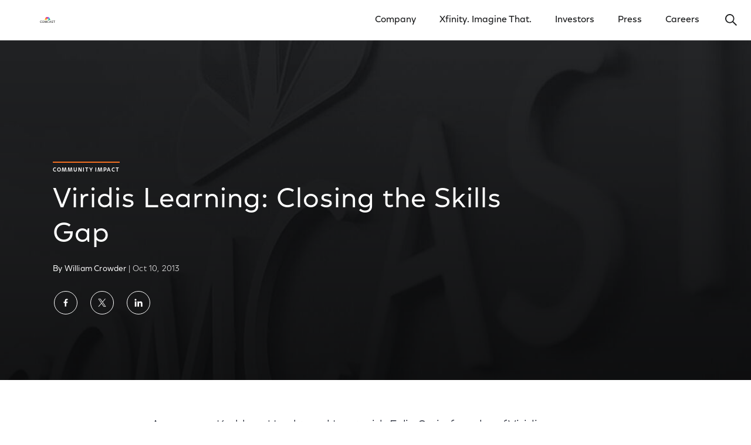

--- FILE ---
content_type: text/html; charset=utf-8
request_url: https://corporate.comcast.com/comcast-voices/viridis-learning-closing-the-skills-gap
body_size: 23658
content:
<!DOCTYPE html>
<html class="no-js" lang="en">
  <head>
    <meta charset="utf-8">
    <meta http-equiv="x-ua-compatible" content="IE=edge">
    <meta name="viewport" content="width=device-width, initial-scale=1">
    <title>Viridis Learning: Closing the Skills Gap</title>
    <meta name="description" content="A year ago, Kathleen Utecht and I met with Felix Ortiz, founder of Viridis Learning following an introduction made by a Comcast employee. From that moment, we knew there was something brewing with this entrepreneur and startup that could be special." />
    <meta name="robots" content="" />

    
<link 
href="https://corporate.comcast.com/comcast-voices/viridis-learning-closing-the-skills-gap"  rel="canonical" 
      />
    


<meta name="twitter:card" content="summary_large_image" />
	<meta name="twitter:site" content="@comcast" />
	<meta name="twitter:creator" content="@comcast" />
	<meta name="twitter:title" content="Viridis Learning: Closing the Skills Gap" />
	<meta name="twitter:description" content="A year ago, Kathleen Utecht and I met with Felix Ortiz, founder of Viridis Learning following an introduction made by a Comcast employee. From that moment, we knew there was something brewing with this entrepreneur and startup that could be special." />
	
<meta name="twitter:image" content="https://corporate.comcast.com/media/img/1000w/2017/12/comcast-logo-thumbnail-v2017.jpg" />
	

<meta name="twitter:image:alt" content="" />
	
<meta property="fb:app_id" content="348900995249792"/>
	<meta property="og:url" content="https://corporate.comcast.com/comcast-voices/viridis-learning-closing-the-skills-gap" />
	<meta property="og:title" content="Viridis Learning: Closing the Skills Gap" />
	<meta property="og:type" content="website" />
	<meta property="og:description" content="" />
	<meta property="og:image" content="https://corporate.comcast.com/media/img/1000w/2017/12/comcast-logo-thumbnail-v2017.jpg">
	<meta property="article:published_time" content="2013-10-10T04:00:00+00:00" />
	<meta property="article:modified_time" content="2013-10-10T04:00:00+00:00" />
	<meta property="article:expiration_time" content="9999-12-32T23:59:59+00:00" />
	

<meta property="article:author" content="William Crowder" />
		

<meta property="article:tag" content="" />

<link rel="icon" type="image/png" href="/resources/corporate/assets/img/favicon.png" />

    
    <link rel="stylesheet" type="text/css" href="/resources/corporate/assets/styles/corporate.css" />


<link rel="stylesheet" type="text/css" href="/resources/corporate-v3/assets/ui/main.css" />


 


<!-- Google Tag Manager -->

<script>
// akam-sw.js install script version 1.3.6
"serviceWorker"in navigator&&"find"in[]&&function(){var e=new Promise(function(e){"complete"===document.readyState||!1?e():(window.addEventListener("load",function(){e()}),setTimeout(function(){"complete"!==document.readyState&&e()},1e4))}),n=window.akamServiceWorkerInvoked,r="1.3.6";if(n)aka3pmLog("akam-setup already invoked");else{window.akamServiceWorkerInvoked=!0,window.aka3pmLog=function(){window.akamServiceWorkerDebug&&console.log.apply(console,arguments)};function o(e){(window.BOOMR_mq=window.BOOMR_mq||[]).push(["addVar",{"sm.sw.s":e,"sm.sw.v":r}])}var i="/akam-sw.js",a=new Map;navigator.serviceWorker.addEventListener("message",function(e){var n,r,o=e.data;if(o.isAka3pm)if(o.command){var i=(n=o.command,(r=a.get(n))&&r.length>0?r.shift():null);i&&i(e.data.response)}else if(o.commandToClient)switch(o.commandToClient){case"enableDebug":window.akamServiceWorkerDebug||(window.akamServiceWorkerDebug=!0,aka3pmLog("Setup script debug enabled via service worker message"),v());break;case"boomerangMQ":o.payload&&(window.BOOMR_mq=window.BOOMR_mq||[]).push(o.payload)}aka3pmLog("akam-sw message: "+JSON.stringify(e.data))});var t=function(e){return new Promise(function(n){var r,o;r=e.command,o=n,a.has(r)||a.set(r,[]),a.get(r).push(o),navigator.serviceWorker.controller&&(e.isAka3pm=!0,navigator.serviceWorker.controller.postMessage(e))})},c=function(e){return t({command:"navTiming",navTiming:e})},s=null,m={},d=function(){var e=i;return s&&(e+="?othersw="+encodeURIComponent(s)),function(e,n){return new Promise(function(r,i){aka3pmLog("Registering service worker with URL: "+e),navigator.serviceWorker.register(e,n).then(function(e){aka3pmLog("ServiceWorker registration successful with scope: ",e.scope),r(e),o(1)}).catch(function(e){aka3pmLog("ServiceWorker registration failed: ",e),o(0),i(e)})})}(e,m)},g=navigator.serviceWorker.__proto__.register;if(navigator.serviceWorker.__proto__.register=function(n,r){return n.includes(i)?g.call(this,n,r):(aka3pmLog("Overriding registration of service worker for: "+n),s=new URL(n,window.location.href),m=r,navigator.serviceWorker.controller?new Promise(function(n,r){var o=navigator.serviceWorker.controller.scriptURL;if(o.includes(i)){var a=encodeURIComponent(s);o.includes(a)?(aka3pmLog("Cancelling registration as we already integrate other SW: "+s),navigator.serviceWorker.getRegistration().then(function(e){n(e)})):e.then(function(){aka3pmLog("Unregistering existing 3pm service worker"),navigator.serviceWorker.getRegistration().then(function(e){e.unregister().then(function(){return d()}).then(function(e){n(e)}).catch(function(e){r(e)})})})}else aka3pmLog("Cancelling registration as we already have akam-sw.js installed"),navigator.serviceWorker.getRegistration().then(function(e){n(e)})}):g.call(this,n,r))},navigator.serviceWorker.controller){var u=navigator.serviceWorker.controller.scriptURL;u.includes("/akam-sw.js")||u.includes("/akam-sw-preprod.js")||u.includes("/threepm-sw.js")||(aka3pmLog("Detected existing service worker. Removing and re-adding inside akam-sw.js"),s=new URL(u,window.location.href),e.then(function(){navigator.serviceWorker.getRegistration().then(function(e){m={scope:e.scope},e.unregister(),d()})}))}else e.then(function(){window.akamServiceWorkerPreprod&&(i="/akam-sw-preprod.js"),d()});if(window.performance){var w=window.performance.timing,l=w.responseEnd-w.responseStart;c(l)}e.then(function(){t({command:"pageLoad"})});var k=!1;function v(){window.akamServiceWorkerDebug&&!k&&(k=!0,aka3pmLog("Initializing debug functions at window scope"),window.aka3pmInjectSwPolicy=function(e){return t({command:"updatePolicy",policy:e})},window.aka3pmDisableInjectedPolicy=function(){return t({command:"disableInjectedPolicy"})},window.aka3pmDeleteInjectedPolicy=function(){return t({command:"deleteInjectedPolicy"})},window.aka3pmGetStateAsync=function(){return t({command:"getState"})},window.aka3pmDumpState=function(){aka3pmGetStateAsync().then(function(e){aka3pmLog(JSON.stringify(e,null,"\t"))})},window.aka3pmInjectTiming=function(e){return c(e)},window.aka3pmUpdatePolicyFromNetwork=function(){return t({command:"pullPolicyFromNetwork"})})}v()}}();</script>
<script type="text/javascript">
    var type = 'Google Tag Manager'
    var gtmID = '';
    if(type === 'Google Tag Manager') {
        gtmID = 'GTM-5CLZXD';
    }   
</script>

<script>(function(w, d, s, l, i) {
 w[l] = w[l] || [];
 w[l].push({
  'gtm.start': new Date().getTime(),
  event: 'gtm.js'
 });
 w[l].push({
  event: 'dataLayer-initialized'
 });
 var f = d.getElementsByTagName(s)[0],
  j = d.createElement(s),
  dl = l != 'dataLayer' ? '&l=' + l : '';
 j.async = true;
 j.src = '//www.googletagmanager.com/gtm.js?id=' + i + dl;
 f.parentNode.insertBefore(j, f);
})(window, document, 'script', 'dataLayer', gtmID);
</script>

<!-- End Google Tag Manager -->

<!-- Global Site Tag (gtag.js) - Google Marketing Platform -->

<script async src="https://www.googletagmanager.com/gtag/js?id=DC-9530712"></script>

<script>
  window.dataLayer = window.dataLayer || [];
  function gtag(){dataLayer.push(arguments);}
  gtag('js', new Date());
  gtag('config', 'DC-9530712');
</script>

<!-- End Global Site Tag (gtag.js) -->













<link rel="stylesheet" href="/assets/css/byeThirdChild.css">
	


<script src="/assets/js/JMTjrOpenPrivacyModal.js"></script>
	




<link rel="stylesheet" href="/assets/css/JMTjrYourPrivacyChoices.css">
	



<!-- Schema -->


<script type="application/ld+json">
{"@context":"https://schema.org","@type":"Organization",
"@id":"https://corporate.comcast.com/#org",
"name":"Comcast Corporation",
"url":"https://corporate.comcast.com",
"logo":"https://corporate.comcast.com/media/img/original/2024/03/corporate_NewComcastLogo_16x9.png",
"sameAs":["https://en.wikipedia.org/wiki/Comcast","https://www.linkedin.com/company/comcast","https://www.wikidata.org/wiki/Q1113804"]
}
</script>


<!-- End Schema -->
<link rel="stylesheet" href="https://use.typekit.net/dwv3mev.css">
    
    <!-- OptanonConsentNoticeStart -->
    
<script type="text/javascript" src="https://cdn.cookielaw.org/consent/018fe87c-95fc-7281-a391-03bbe8f6b255/OtAutoBlock.js" ></script>
      <script src="https://cdn.cookielaw.org/scripttemplates/otSDKStub.js" data-document-language="true" type="text/javascript" charset="UTF-8" data-domain-script="018fe87c-95fc-7281-a391-03bbe8f6b255" ></script>
    

<!-- OptanonConsentNoticeEnd -->
  
                              <script>!function(a){var e="https://s.go-mpulse.net/boomerang/",t="addEventListener";if("False"=="True")a.BOOMR_config=a.BOOMR_config||{},a.BOOMR_config.PageParams=a.BOOMR_config.PageParams||{},a.BOOMR_config.PageParams.pci=!0,e="https://s2.go-mpulse.net/boomerang/";if(window.BOOMR_API_key="G3RUN-N2ZRZ-RHB3N-EHEMT-TDJUJ",function(){function n(e){a.BOOMR_onload=e&&e.timeStamp||(new Date).getTime()}if(!a.BOOMR||!a.BOOMR.version&&!a.BOOMR.snippetExecuted){a.BOOMR=a.BOOMR||{},a.BOOMR.snippetExecuted=!0;var i,_,o,r=document.createElement("iframe");if(a[t])a[t]("load",n,!1);else if(a.attachEvent)a.attachEvent("onload",n);r.src="javascript:void(0)",r.title="",r.role="presentation",(r.frameElement||r).style.cssText="width:0;height:0;border:0;display:none;",o=document.getElementsByTagName("script")[0],o.parentNode.insertBefore(r,o);try{_=r.contentWindow.document}catch(O){i=document.domain,r.src="javascript:var d=document.open();d.domain='"+i+"';void(0);",_=r.contentWindow.document}_.open()._l=function(){var a=this.createElement("script");if(i)this.domain=i;a.id="boomr-if-as",a.src=e+"G3RUN-N2ZRZ-RHB3N-EHEMT-TDJUJ",BOOMR_lstart=(new Date).getTime(),this.body.appendChild(a)},_.write("<bo"+'dy onload="document._l();">'),_.close()}}(),"".length>0)if(a&&"performance"in a&&a.performance&&"function"==typeof a.performance.setResourceTimingBufferSize)a.performance.setResourceTimingBufferSize();!function(){if(BOOMR=a.BOOMR||{},BOOMR.plugins=BOOMR.plugins||{},!BOOMR.plugins.AK){var e=""=="true"?1:0,t="",n="bu55hlixhusoa2lootzq-f-684edb9e7-clientnsv4-s.akamaihd.net",i="false"=="true"?2:1,_={"ak.v":"39","ak.cp":"958641","ak.ai":parseInt("425345",10),"ak.ol":"0","ak.cr":8,"ak.ipv":4,"ak.proto":"h2","ak.rid":"1bbd6494","ak.r":45721,"ak.a2":e,"ak.m":"dscx","ak.n":"essl","ak.bpcip":"13.59.211.0","ak.cport":34202,"ak.gh":"23.33.25.7","ak.quicv":"","ak.tlsv":"tls1.3","ak.0rtt":"","ak.0rtt.ed":"","ak.csrc":"-","ak.acc":"","ak.t":"1768846579","ak.ak":"hOBiQwZUYzCg5VSAfCLimQ==p9zYE6mwQAiX0m8ye4oDZv9wn6psvjc70cUhVhE7ViBf/4ioJeAlLxFzVMHxYPL2rfWVVqGqZbe8DUtw89P4q7GLuom1ExFEap4D0uMg+kXaEXNO/UYoJaAUUqvd+JsglaSpclmZ3gHcB39tMdDUUvqtfjfX8tr0z06Uh7lVGrVEWp9EUjN3o3rJUXisGCrtB2S6jBXZpyMfCzblTbR4caLoEbJoC8NU27oIHlhzpUWhGxwnFJg1RYyvRL/X+JEpGFcf66tbjFP8MY3z84bX9KEoK4qNRXOzZGZNL+7Rz7XJXqjRKa4mmC8tbjVZWmO3PmJKhc+un0ixp8iEp5yh98uSt0Kr7LACwIhInT+HByerNKlGJChs9Ar4ZBfYMaNrLUKoAooPANi9KTdepqSPiG0LptUO84Atdh5mfVOt1fY=","ak.pv":"43","ak.dpoabenc":"","ak.tf":i};if(""!==t)_["ak.ruds"]=t;var o={i:!1,av:function(e){var t="http.initiator";if(e&&(!e[t]||"spa_hard"===e[t]))_["ak.feo"]=void 0!==a.aFeoApplied?1:0,BOOMR.addVar(_)},rv:function(){var a=["ak.bpcip","ak.cport","ak.cr","ak.csrc","ak.gh","ak.ipv","ak.m","ak.n","ak.ol","ak.proto","ak.quicv","ak.tlsv","ak.0rtt","ak.0rtt.ed","ak.r","ak.acc","ak.t","ak.tf"];BOOMR.removeVar(a)}};BOOMR.plugins.AK={akVars:_,akDNSPreFetchDomain:n,init:function(){if(!o.i){var a=BOOMR.subscribe;a("before_beacon",o.av,null,null),a("onbeacon",o.rv,null,null),o.i=!0}return this},is_complete:function(){return!0}}}}()}(window);</script></head>

  <body class="cc-page-wrapper cc-page-wrapper--rebrand">
     


<!-- Google Tag Manager (noscript) -->
<noscript><iframe src="https://www.googletagmanager.com/ns.html?id=GTM-5CLZXD"
height="0" width="0" style="display:none;visibility:hidden"></iframe></noscript>
<!-- End Google Tag Manager (noscript) -->






<div data-react-component="GlobalHeader" class="cc-global-header">
  <script data-react-props="GlobalHeader" type="text/json">
    {
      "config": {
        "isStatic": false,
        "skipContent": {
          "data": [
            {
              "label": "Skip to Main Content",
              "url": "#main-anchor"
            },
            {
              "label": "Motion Settings",
              "url": "/motion-settings"
            }
          ]
        },
        "mainNav": {
          "autocompleteUrlEndpoint": "/cf-search/suggestions?",
          "transparent": false,
          "mainNavigation": {"isParentClickable":true,"navList":[{"label":"Company","url":"/company","target":"_self","isClickable":true,"isParent":true,"navList":[{"label":"Overview","url":"/company","target":"_self","isClickable":true},{"label":"Impact","url":"/company/impact","target":"_self","isClickable":true},{"label":"People","url":"/company/people","target":"_self","isClickable":true},{"label":"History","url":"/company/history","target":"_self","isClickable":true}]},{"label":"Xfinity. Imagine That.","url":"/imagine-that","target":"_self","isClickable":true},{"label":"Investors","url":"https://www.cmcsa.com/investors","target":"_self","isClickable":true,"isParent":true,"navList":[{"label":"Financials","url":"https://www.cmcsa.com/financials","target":"_self","isClickable":true},{"label":"Events & Presentations","url":"https://www.cmcsa.com/events-and-presentations","target":"_self","isClickable":true},{"label":"Investor News","url":"https://www.cmcsa.com/investor-news","target":"_self","isClickable":true},{"label":"Corporate Governance","url":"https://www.cmcsa.com/corporate-governance","target":"_self","isClickable":true},{"label":"Corporate Responsibility Reporting","url":"https://www.cmcsa.com/esg-reporting","target":"_self","isClickable":true},{"label":"Stock Performance","url":"https://www.cmcsa.com/stock-performance","target":"_self","isClickable":true},{"label":"Shareholder Services","url":"https://www.cmcsa.com/shareholder-services","target":"_self","isClickable":true}]},{"label":"Press","url":"/press","target":"_self","isClickable":true,"isParent":true,"navList":[{"label":"Latest News","url":"/press/latest","target":"_self","isClickable":true},{"label":"Photos & Videos","url":"/press/photos","target":"_self","isClickable":true},{"label":"Public Policy","url":"/press/public-policy","target":"_self","isClickable":true},{"label":"Company Timeline","url":"/press/timeline","target":"_self","isClickable":true}]},{"label":"Careers","url":"/careers","target":"_self","isClickable":true}],"features":{}},
          "footerNavigation": {"isParentClickable":true,"navList":[{"label":"Terms","url":"https://corporate.comcast.com/notices/terms","target":"_self","isClickable":true},{"label":"Privacy","url":"https://corporate.comcast.com/notices/privacy","target":"_self","isClickable":true},{"label":"CA Notice","url":"https://corporate.comcast.com/notices/privacy#california","target":"_self","isClickable":true},{"label":"Your Privacy Choices","url":"#open-privacy-modal","target":"_self","isClickable":true},{"label":"Motion Settings","url":"https://corporate.comcast.com/motion-settings","target":"_self","isClickable":true}],"features":{}},
          "subFooterNavigation": {"isParentClickable":true,"navList":[{"label":"Xfinity.com","url":"http://www.xfinity.com/","target":"_self","isClickable":true},{"label":"Site Map","url":"/sitemap","target":"_self","isClickable":true},{"label":"Comcast Business","url":"http://business.comcast.com/","target":"_self","isClickable":true},{"label":"Internet & Wifi","url":"https://www.xfinity.com/learn/internet-service","target":"_self","isClickable":true},{"label":"TV & Streaming","url":"https://www.xfinity.com/learn/digital-cable-tv","target":"_self","isClickable":true},{"label":"Values & Integrity","url":"https://corporate.comcast.com/company/impact/values-integrity","target":"_self","isClickable":true},{"label":"Xfinity Mobile","url":"https://www.xfinity.com/mobile","target":"_self","isClickable":true},{"label":"Xfinity Customer Support","url":"https://www.xfinity.com/support","target":"_self","isClickable":true}],"features":{}}
}
      }
    }
  </script>
</div>

<div class="cc-main-wrapper main-wrapper">
      
      <main id="main-anchor">
        

<div class="header__wrapper">
  
<section class="header header--medium   header--article header--image-background">
    <div class="header__background">
    


<picture class="image image--with-overlay  j82w8alh">
	<source srcset="/media/img/original/2017/12/corporate_comcast-corporate-site-default-hero-overlay.jpg" media="(min-width: 1028px)" class="image__pos">
	

<source srcset="/media/img/1000w/2017/12/comcast-logo-thumbnail-v2017.jpg" media="(min-width: 764px)" class="image__pos">
    

<img class="image__img" srcset="/media/img/1000w/2017/12/comcast-logo-thumbnail-v2017.jpg" alt="" />
</picture>






</div>
    
    <div class="header__content">

        

<div class="header__tag">
            









<div class="tag tag--overline tag--orange">
          	Community Impact
</div>
        










</div>
        


<h1 class="header__title ">Viridis Learning: Closing the Skills Gap </h1> 
        

<div class="header__details">
<span class="header__text">
          
By William Crowder

</span>
        
<span class="header__dateline">
            |  
            Oct 10, 2013 
</span>
      </div>
      
      


<div class="o-socials header__social">
	<ul class="o-socials__links">
		<li class="o-socials__link"><a href="https://www.facebook.com/sharer.php?u=https%3A%2F%2Fcorporate.comcast.com%2Fcomcast-voices%2Fviridis-learning-closing-the-skills-gap" target="_blank" class="o-socials__button o-socials__facebook" title="Share on Facebook"><span class="o-socials__symbol"><svg role="img" class="e-icon e-icon--facebook">
  <use xmlns:xlink="http://www.w3.org/1999/xlink" xlink:href="#icon-facebook"></use>
</svg>
</span><span class="o-socials__button-text">Share on Facebook</span></a></li>
		<li class="o-socials__link"><a href="https://twitter.com/intent/tweet?url=https%3A%2F%2Fcorporate.comcast.com%2Fcomcast-voices%2Fviridis-learning-closing-the-skills-gap&text=Viridis Learning: Closing the Skills Gap&hashtags=" target="_blank" class="o-socials__button o-socials__twitter" title="Share on Twitter"><span class="o-socials__symbol"><svg role="img" class="e-icon e-icon--twitter">
  <use xmlns:xlink="http://www.w3.org/1999/xlink" xlink:href="#icon-twitter"></use>
</svg>
</span><span class="o-socials__button-text">Share on Twitter</span></a></li>
		<li class="o-socials__link"><a href="https://www.linkedin.com/shareArticle?mini=true&url=https%3A%2F%2Fcorporate.comcast.com%2Fcomcast-voices%2Fviridis-learning-closing-the-skills-gap&title=Viridis Learning: Closing the Skills Gap" target="_blank" class="o-socials__button o-socials__linkedin" title="Share on LinkedIn"><span class="o-socials__symbol"><svg role="img" class="e-icon e-icon--linkedin">
  <use xmlns:xlink="http://www.w3.org/1999/xlink" xlink:href="#icon-linkedin"></use>
</svg>
</span><span class="o-socials__button-text">Share on LinkedIn</span></a></li>
		
	</ul>
</div>





</div>

    <!-- if it's a playable video -->
    
</section>
  



<!-- no navigation -->
  
</div>


<section class="bodycopy bodycopy--noccontainer">


<div class="bodycopy__wrapper">
    <div class="bodycopy__content bodycopy__content--nested">
    
<section  aria-label="Content">
	<div  class=" post-content" style="">
		<p>A year ago, Kathleen Utecht and I met with Felix Ortiz, founder of Viridis Learning&nbsp;following&nbsp;an introduction made by a Comcast employee. From that moment, we knew there was something brewing with this entrepreneur and startup that could be special. &nbsp;While we conducting&nbsp;further&nbsp;research on the company and the team, we discovered what that something special really was.&nbsp;Viridis is a startup with a big vision for solving a real world problem, closing the skills gap by providing workforce training and certification for employment seekers and career switchers.&nbsp; At scale, the company will be a major driver in a global movement towards transitioning lower skill workers into the middle skill workforce.&nbsp;</p>
<p>Viridis Learning piqued our interest because it offers solutions to real world problems.&nbsp; These solutions are the offspring of innovation, creativity, and ambition applied with intent and passion to make the lives of others better.&nbsp; The beauty of Viridis is that they are building a platform that allows the student to learn at their own pace, on their own schedule, and on a device that is most familiar to them.&nbsp;&nbsp; For a target population that overwhelmingly prefers mobile, this will be a tremendous advantage.&nbsp;</p>
<p>Viridis launched its product on September 24<sup>th</sup> at NBC Studios with the former presidents of Costa Rica and Mexico, former US governors, and several CEOs and senior managers of Fortune 500 companies all in attendance.&nbsp; Most notably, the conversation of the evening was not about Viridis but rather the emphasis was on what can be done to address the global issues of workforce readiness and opportunity.&nbsp; These are huge real world problems and I’m happy to know the Catalyst Fund has invested in a company that will help solve them.</p>

</div>
</section>

</div>
  </div>
</section>


</main>
    </div>

    <div data-react-component="GlobalFooter">
  <script data-react-props="GlobalFooter" type="text/json">
    {
      "config": {
        "footerNavigation": {"isParentClickable":true,"navList":[{"label":"Terms","url":"https://corporate.comcast.com/notices/terms","target":"_self","isClickable":true},{"label":"Privacy","url":"https://corporate.comcast.com/notices/privacy","target":"_self","isClickable":true},{"label":"CA Notice","url":"https://corporate.comcast.com/notices/privacy#california","target":"_self","isClickable":true},{"label":"Your Privacy Choices","url":"#open-privacy-modal","target":"_self","isClickable":true},{"label":"Motion Settings","url":"https://corporate.comcast.com/motion-settings","target":"_self","isClickable":true}],"features":{}},
        "subFooterNavigation": {"isParentClickable":true,"navList":[{"label":"Xfinity.com","url":"http://www.xfinity.com/","target":"_self","isClickable":true},{"label":"Site Map","url":"/sitemap","target":"_self","isClickable":true},{"label":"Comcast Business","url":"http://business.comcast.com/","target":"_self","isClickable":true},{"label":"Internet & Wifi","url":"https://www.xfinity.com/learn/internet-service","target":"_self","isClickable":true},{"label":"TV & Streaming","url":"https://www.xfinity.com/learn/digital-cable-tv","target":"_self","isClickable":true},{"label":"Values & Integrity","url":"https://corporate.comcast.com/company/impact/values-integrity","target":"_self","isClickable":true},{"label":"Xfinity Mobile","url":"https://www.xfinity.com/mobile","target":"_self","isClickable":true},{"label":"Xfinity Customer Support","url":"https://www.xfinity.com/support","target":"_self","isClickable":true}],"features":{}}
}
    }
  </script>
</div>


<!-- OneTrust Cookies Settings button start -->
      <div class="ot-sdk-btn"><button id="ot-sdk-btn" class="ot-sdk-show-settings">Cookie Settings</button></div>
      <!-- OneTrust Cookies Settings button end -->
    


    

<div data-react-component="HoverBox"></div>


<div data-component="react-portal"></div>


<svg aria-hidden="true" focusable="false" width="0" height="0" style="position:absolute"><symbol viewBox="0 0 15 19" id="icon-accessibility" xmlns="http://www.w3.org/2000/svg"><path d="M7.553 3.803a1.902 1.902 0 1 1 0-3.803 1.902 1.902 0 0 1 0 3.803zm-.052 7.653c-.1 0-.167.056-.225.227l-1.608 5.943c-.27.595-.681.84-1.176.659-.482-.177-.666-.605-.552-1.19.87-4.384 1.32-6.787 1.327-7.066.008-.3.008-1.346 0-3.134 0-.117-.036-.19-.115-.245-.106-.075-.305-.13-.59-.155L.83 6.207C.302 6.129 0 5.827 0 5.349s.302-.78.82-.857l13.34-.002c.538.079.84.38.84.859 0 .478-.302.78-.82.856l-3.74.29c-.287.024-.486.08-.592.155-.08.055-.115.128-.115.246a170.008 170.008 0 0 0 0 3.133c.008.28.458 2.682 1.327 7.067.114.584-.07 1.012-.552 1.189-.495.182-.905-.064-1.167-.639l-1.617-5.963c-.058-.17-.124-.227-.223-.227z" fill="currentColor"/></symbol><symbol viewBox="0 0 13 17" id="icon-accessibility-alt" xmlns="http://www.w3.org/2000/svg"><path d="M6.5 9.964h-.05c-.188 0-.327.115-.416.343l-.084.327-.004.03h-.003L4.544 16.15a.533.533 0 0 1-.625.408c-.274-.062-.45-.347-.398-.641l1.034-5.736c.156-2.913.182-4.457.08-4.633-.105-.183-.29-.31-.554-.377l.091-.012-3.67-.274C.22 4.864 0 4.612 0 4.31c0-.297.226-.539.504-.539h11.992c.278 0 .504.242.504.539 0 .303-.22.555-.503.576l-3.67.274.092.012c-.264.068-.449.194-.555.377-.101.176-.075 1.72.08 4.633l1.035 5.736c.053.294-.124.579-.398.64-.276.064-.55-.115-.625-.407l-1.399-5.485h-.003a2.433 2.433 0 0 0-.004-.031l-.084-.327c-.09-.228-.228-.342-.416-.342l-.05-.001zm0-6.84c-.807 0-1.461-.7-1.461-1.562C5.039.699 5.693 0 6.5 0s1.461.7 1.461 1.562c0 .863-.654 1.562-1.461 1.562z" fill="currentColor" fill-rule="evenodd"/></symbol><symbol viewBox="0 0 26 19" id="icon-arrow-left" xmlns="http://www.w3.org/2000/svg"><path d="M9.104 1.344 8.378.656 0 9.5l8.378 8.844.726-.688L1.851 10h23.838V9H1.851z" fill="currentColor"/></symbol><symbol viewBox="0 0 29 20" id="icon-arrow-left-heavy" xmlns="http://www.w3.org/2000/svg"><path d="M10 19.5 1 10l9-9.5L11.5 2 5 9h23.5v2H5l6.5 7z" fill="currentColor"/></symbol><symbol viewBox="0 0 28 28" id="icon-arrow-right" xmlns="http://www.w3.org/2000/svg"><path d="m17.585 6.344.726-.688 8.378 8.844-8.378 8.844-.726-.688L24.838 15H1v-1h23.838z" fill="currentColor"/></symbol><symbol viewBox="0 0 31 17" id="icon-arrow-right-black" xmlns="http://www.w3.org/2000/svg"><path d="m22.396.472 7.779 7.778-7.779 7.778 7.779-7.778L22.396.472zM29.218 8 22.043.825l.707-.707 8.132 8.132-8.132 8.132-.707-.707L28.718 9H0V8h29.218z" fill="currentColor" fill-rule="evenodd"/></symbol><symbol viewBox="0 0 29 20" id="icon-arrow-right-heavy" xmlns="http://www.w3.org/2000/svg"><path d="m19.5.5 9 9.5-9 9.5L18 18l6.5-7H1V9h23.5L18 2z" fill="currentColor"/></symbol><symbol viewBox="0 0 53 28" id="icon-arrow-right-white" xmlns="http://www.w3.org/2000/svg"><path d="M47.283 12.812 36.326 1.854l.882-.882.883-.881 7 7 7 7L45.18 21l-6.91 6.91-.903-.905-.904-.904 10.913-10.913H0v-2.376z" fill="#FFF"/></symbol><symbol fill="none" viewBox="0 0 44 40" id="icon-audio-descriptions" xmlns="http://www.w3.org/2000/svg"><path d="M21.008 25.26V14.79h.384a56.602 56.602 0 0 1 2.053-.014c.693.027 1.277.096 1.751.206a4.217 4.217 0 0 1 1.437.629c.703.502 1.25 1.172 1.643 2.012.428.921.597 1.934.506 3.038a5.388 5.388 0 0 1-.684 2.258 4.879 4.879 0 0 1-1.506 1.684 4.403 4.403 0 0 1-2.107.78c-.484.036-1.2.05-2.149.04-.484-.008-.917-.022-1.3-.04l-.014-.041c-.018-.037-.023-.064-.014-.082Zm2.327-2.628c.748.027 1.364-.155 1.848-.548.492-.392.78-.935.862-1.628.064-.602-.014-1.131-.233-1.588a2.252 2.252 0 0 0-.999-1.04c-.447-.237-.962-.333-1.546-.287v4.968c0 .064.022.105.068.123Zm5.16 2.628a.57.57 0 0 0 .602-.165c.1-.1.223-.296.37-.588l.136-.274c.329-.584.584-1.2.767-1.847.21-.721.314-1.46.314-2.217.01-1.816-.56-3.513-1.71-5.092h-.397c-.01.073 0 .146.027.22.018.045.055.109.11.19l.04.083c.357.648.64 1.318.85 2.012.246.84.373 1.674.383 2.504 0 1.752-.498 3.477-1.492 5.174Zm1.984 0a.57.57 0 0 0 .602-.165c.1-.1.224-.296.37-.588l.137-.274a8.4 8.4 0 0 0 1.08-4.064c.01-1.816-.56-3.513-1.71-5.092h-.41a.377.377 0 0 0 .04.22c.019.045.05.109.096.19l.055.083c.356.648.639 1.318.849 2.012.246.84.37 1.674.37 2.504.008 1.752-.484 3.477-1.479 5.174Zm1.971 0a.58.58 0 0 0 .602-.165c.1-.1.224-.296.37-.588l.137-.274a8.4 8.4 0 0 0 1.08-4.064c.01-1.816-.56-3.513-1.71-5.092h-.41a.377.377 0 0 0 .04.22c.019.045.05.109.096.19l.055.083c.356.648.639 1.318.849 2.012.246.84.37 1.674.37 2.504.008 1.752-.485 3.477-1.479 5.174Zm-22.117.082h3.258l.89-1.369 3.079-.014v1.383h2.326V14.667h-2.805c-.12.191-1.278 2.025-3.477 5.502l-3.27 5.173Zm7.309-6.966v3.407l-1.944-.013 1.944-3.394Z" fill="#fff"/></symbol><symbol fill="none" viewBox="0 0 19 12" id="icon-bullet-list" xmlns="http://www.w3.org/2000/svg"><path d="M16.5 0H7.571v2.381H16.5V0ZM5.381 0H3v2.381h2.381V.001Zm0 5.167H3v2.38h2.381v-2.38ZM3 10.333h2.381v2.381H3v-2.38Zm4.571-5.166H16.5v2.38H7.571v-2.38Zm8.929 5.166H7.571v2.381H16.5v-2.38Z" fill="currentColor"/></symbol><symbol viewBox="0 0 17 16" id="icon-calendar-check" xmlns="http://www.w3.org/2000/svg"><path d="M1.691 1.573h2.261v-.66c0-.44.302-.734.679-.734.452 0 .753.293.753.733v.66h6.181v-.66c0-.44.302-.733.679-.733.452 0 .753.293.753.733v.66h2.261c.83 0 1.508.661 1.508 1.395v11.446c0 .734-.678 1.394-1.508 1.394H1.691c-.829 0-1.507-.66-1.507-1.394V2.967c0-.734.678-1.394 1.507-1.394zm13.643 3.081v9.172c0 .293-.302.587-.603.587H2.219c-.302 0-.603-.294-.603-.587V4.654h13.718zm-3.769 3.082-.829-.807-3.09 3.082-1.508-1.468-.829.807a66.46 66.46 0 0 1 2.337 2.201l3.92-3.815z" fill="currentColor" fill-rule="evenodd"/></symbol><symbol viewBox="0 0 27 26" id="icon-calendar-download" xmlns="http://www.w3.org/2000/svg"><path d="M2.545 2.583h3.668V1.502C6.213.78 6.702.3 7.313.3c.734 0 1.223.48 1.223 1.202v1.081H18.56V1.502c0-.721.49-1.202 1.1-1.202.734 0 1.223.48 1.223 1.202v1.081h3.668c1.345 0 2.445 1.082 2.445 2.283v18.746c0 1.201-1.1 2.283-2.445 2.283H2.545C1.2 25.895.1 24.813.1 23.612V4.866c0-1.201 1.1-2.283 2.445-2.283zm22.13 5.047v15.02c0 .481-.49.962-.979.962H3.401c-.489 0-.978-.48-.978-.961V7.63h22.251zm-10.818 7.713h2.636a.707.707 0 1 1 0 1.414h-2.636v2.636a.707.707 0 1 1-1.414 0v-2.636H9.807a.707.707 0 0 1 0-1.414h2.636v-2.636a.707.707 0 1 1 1.414 0v2.636z" fill="currentColor" fill-rule="evenodd"/></symbol><symbol viewBox="0 0 12 8" id="icon-chevron-down-heavy" xmlns="http://www.w3.org/2000/svg"><path d="M5.657 7.778 0 2.121 2.121 0l3.536 3.536L9.192 0l2.122 2.121z" fill="currentColor" fill-rule="evenodd"/></symbol><symbol viewBox="0 0 15 26" id="icon-chevron-left" xmlns="http://www.w3.org/2000/svg"><path fill="currentColor" d="M6.721 19.364.357 13l6.364-6.364L13.084.273l.813.812.813.812L3.626 12.982l11.102 11.102-.821.822-.822.822z"/></symbol><symbol viewBox="0 0 15 26" id="icon-chevron-right" xmlns="http://www.w3.org/2000/svg"><path fill="currentColor" d="M8.364 19.364 2 25.728l-.821-.822-.822-.822L11.46 12.982.375 1.897l.813-.812L2 .273l6.363 6.363L14.728 13z"/></symbol><symbol viewBox="0 0 12 8" id="icon-chevron-up-heavy" xmlns="http://www.w3.org/2000/svg"><path d="m5.657 0 5.657 5.657-2.122 2.121-3.535-3.535L2.12 7.778 0 5.657z" fill="currentColor" fill-rule="evenodd"/></symbol><symbol viewBox="0 0 14 14" id="icon-clock" xmlns="http://www.w3.org/2000/svg"><path d="M7 0a7 7 0 1 0 0 14A7 7 0 0 0 7 0zm0 2.414c.267 0 .483.216.483.483v3.907l2.421 2.414a.487.487 0 0 1 0 .686.487.487 0 0 1-.686 0L6.66 7.34A.478.478 0 0 1 6.517 7V2.897c0-.267.216-.483.483-.483z" fill="currentColor"/></symbol><symbol viewBox="0 0 13 12" id="icon-close" xmlns="http://www.w3.org/2000/svg"><path d="m7.48 6.23 4.762 4.764-.979.98L6.5 7.21l-4.763 4.763-.98-.979 4.764-4.763L.758 1.468l.979-.98L6.5 5.252 11.263.488l.98.98z" fill="currentColor" fill-rule="evenodd"/></symbol><symbol fill="none" viewBox="0 0 32 32" id="icon-close-heavy" xmlns="http://www.w3.org/2000/svg"><path fill-rule="evenodd" clip-rule="evenodd" d="m15.999 21.997-10 10L.002 26l9.994-10L0 5.999 5.998.002l10 9.994 10-9.997 5.996 5.998-9.994 10 10 10-5.998 5.996-10.003-9.997Z" fill="currentColor"/></symbol><symbol viewBox="0 0 1024 1024" id="icon-collapse" xmlns="http://www.w3.org/2000/svg"><path d="M548.352 548.352H768v-72.704H256v73.216h292.352z"/></symbol><symbol viewBox="0 0 1024 1024" id="icon-comcast-c" xmlns="http://www.w3.org/2000/svg"><path d="M532.992 713.728c1.779.058 3.871.091 5.971.091 61.344 0 116.092-28.241 151.951-72.432l.285-.363-51.2-51.2c-24.864 29.017-61.464 47.361-102.356 47.616h-.044c-64.436-.418-116.511-52.751-116.511-117.246 0-2.883.104-5.743.309-8.574l-.022.38a112.633 112.633 0 0 1-.166-6.229c0-62.909 49.763-114.196 112.072-116.645l.222-.007c40.231.373 76.048 18.956 99.654 47.893l.186.235 55.808-59.392c-36.031-40.959-88.555-66.669-147.085-66.669-2.291 0-4.573.039-6.845.118l.33-.009c-.915-.015-1.994-.024-3.075-.024-110.28 0-199.68 89.4-199.68 199.68l.003 1.104v-.057a192.04 192.04 0 0 0-.043 4.113c0 109.149 88.483 197.632 197.632 197.632.915 0 1.829-.006 2.741-.019l-.138.001z"/></symbol><symbol viewBox="0 0 90 5" id="icon-dash" xmlns="http://www.w3.org/2000/svg"><path d="M90 5V0H0v5z" fill="currentColor" fill-rule="evenodd"/></symbol><symbol viewBox="0 0 22 28" id="icon-doc" xmlns="http://www.w3.org/2000/svg"><path d="M21 0a1 1 0 0 1 1 1v21a1 1 0 0 1-.22.625l-4 5A1 1 0 0 1 17 28H1a1 1 0 0 1-1-1V1a1 1 0 0 1 1-1Zm-1 2H2v24h13v-5a1 1 0 0 1 .883-.993L16 20h4V2Zm-.281 20H17v3.399L19.719 22ZM17 13a1 1 0 0 1 .117 1.993L17 15H5a1 1 0 0 1-.117-1.993L5 13h12Zm0-4a1 1 0 0 1 .117 1.993L17 11H5a1 1 0 0 1-.117-1.993L5 9h12Zm0-4a1 1 0 0 1 .117 1.993L17 7H5a1 1 0 0 1-.117-1.993L5 5h12Z" fill="currentColor"/></symbol><symbol viewBox="0 0 8 8" id="icon-dot" xmlns="http://www.w3.org/2000/svg"><circle fill="currentColor" cx="4" cy="4" r="4"/></symbol><symbol viewBox="0 0 22 27" id="icon-download" xmlns="http://www.w3.org/2000/svg"><path d="M21 24v2H1v-2h20ZM12 1v16.084l6.293-6.291 1.414 1.414L11 20.914l-8.707-8.707 1.414-1.414L10 17.084V1h2Z" fill="currentColor"/></symbol><symbol fill="none" viewBox="0 0 32 32" id="icon-ellipses-horizontal" xmlns="http://www.w3.org/2000/svg"><path fill-rule="evenodd" clip-rule="evenodd" d="M15.36 13h3.84v6.4h-6.4V13h2.56Zm-12.8 0H6.4v6.4H0V13h2.56Zm25.6 0H32v6.4h-6.4V13h2.56Z" fill="currentColor"/></symbol><symbol fill="none" viewBox="0 0 32 32" id="icon-ellipses-vertical" xmlns="http://www.w3.org/2000/svg"><path fill-rule="evenodd" clip-rule="evenodd" d="M13 16.64V12.8h6.4v6.4H13v-2.56Zm0 12.8V25.6h6.4V32H13v-2.56Zm0-25.6V0h6.4v6.4H13V3.84Z" fill="currentColor"/></symbol><symbol fill="none" viewBox="0 0 32 32" id="icon-envelope" xmlns="http://www.w3.org/2000/svg"><path d="M29.714 5H2.286A2.286 2.286 0 0 0 0 7.286V25.57a2.286 2.286 0 0 0 2.286 2.286h27.428A2.286 2.286 0 0 0 32 25.571V7.286A2.286 2.286 0 0 0 29.714 5ZM27.2 7.286 16 15.034 4.8 7.286h22.4ZM2.286 25.57V8.326l13.063 9.04a1.143 1.143 0 0 0 1.302 0l13.063-9.04V25.57H2.286Z" fill="currentColor"/></symbol><symbol viewBox="0 0 1024 1024" id="icon-expand" xmlns="http://www.w3.org/2000/svg"><path d="M548.352 475.648V256h-72.704v219.648H256v73.216h219.648V768h73.216V548.352H768v-72.704z"/></symbol><symbol viewBox="0 0 10 18" id="icon-facebook" xmlns="http://www.w3.org/2000/svg"><path d="m8.974 9.726.397-3.022h-3.05v-1.93c0-.874.248-1.47 1.527-1.47l1.63-.001V.6A22.17 22.17 0 0 0 7.102.48C4.75.48 3.14 1.89 3.14 4.477v2.228H.48v3.022h2.66v7.755h3.18V9.726h2.654z" fill="currentColor" fill-rule="evenodd"/></symbol><symbol viewBox="0 0 1024 1024" id="icon-facebook-circle" xmlns="http://www.w3.org/2000/svg"><path d="M512 1024C229.23 1024 0 794.77 0 512S229.23 0 512 0s512 229.23 512 512-229.23 512-512 512zm0-996.864c-267.342.583-483.84 217.44-483.84 484.863 0 267.783 217.081 484.864 484.864 484.864S997.888 779.782 997.888 512C997.305 244.092 779.99 27.136 512.001 27.136H512zM595.968 550.4l9.216-70.144h-69.12v-44.544c0-20.48 5.632-34.304 34.816-34.304h36.864v-62.464c-15.139-1.639-32.699-2.575-50.477-2.575-1.334 0-2.668.005-3.999.016l.205-.001a81.627 81.627 0 0 0-6.002-.213c-46.657 0-84.48 37.823-84.48 84.48 0 2.779.134 5.527.397 8.238l-.027-.344v51.2h-60.416v70.144h60.416v179.712h72.192v-179.2z"/></symbol><symbol fill="none" viewBox="0 0 32 32" id="icon-grid" xmlns="http://www.w3.org/2000/svg"><path d="M12.32 24.608h7.392V32H12.32v-7.392Zm-12.32 0h7.392V32H0v-7.392ZM0 0h7.392v7.392H0V0Zm0 12.32h7.392v7.392H0V12.32Zm12.32 0h7.392v7.392H12.32V12.32Zm12.288 0H32v7.392h-7.392V12.32Zm0-12.32H32v7.392h-7.392V0ZM12.32 0h7.392v7.392H12.32V0Zm12.288 24.608H32V32h-7.392v-7.392Z" fill="currentColor"/></symbol><symbol fill="none" viewBox="0 0 32 32" id="icon-hamburger" xmlns="http://www.w3.org/2000/svg"><path fill-rule="evenodd" clip-rule="evenodd" d="M32 12.308v7.384H0v-7.384h32ZM32 0v7.385H0V0h32Zm0 24.615V32H0v-7.385h32Z" fill="currentColor"/></symbol><symbol fill="none" viewBox="0 0 32 32" id="icon-image" xmlns="http://www.w3.org/2000/svg"><path d="M24.608 14.908c2.722 0 4.928-2.218 4.928-4.954C29.536 7.218 27.33 5 24.608 5S19.68 7.218 19.68 9.954v.065c0 2.7 2.177 4.89 4.864 4.89l.067-.001h-.003Zm.288 4.761-4.448 4.729-8.896-9.49L0 27.261h32l-7.104-7.592Z" fill="currentColor"/></symbol><symbol fill="none" viewBox="0 0 32 32" id="icon-infographic" xmlns="http://www.w3.org/2000/svg"><path d="M13.184 0v13.184H0C0 5.903 5.903 0 13.184 0Zm5.632 5.632C26.097 5.632 32 11.535 32 18.816S26.097 32 18.816 32 5.632 26.097 5.632 18.816h13.184V5.632Z" fill="currentColor"/></symbol><symbol viewBox="0 0 504 504" id="icon-instagram" xmlns="http://www.w3.org/2000/svg"><path d="M251.921.159c-68.418 0-76.997.29-103.867 1.516-26.814 1.223-45.127 5.482-61.151 11.71-16.566 6.437-30.615 15.051-44.621 29.056-14.005 14.006-22.619 28.055-29.056 44.621-6.228 16.024-10.487 34.337-11.71 61.151C.29 175.083 0 183.662 0 252.08c0 68.417.29 76.996 1.516 103.866 1.223 26.814 5.482 45.127 11.71 61.151 6.437 16.566 15.051 30.615 29.056 44.621 14.006 14.005 28.055 22.619 44.621 29.057 16.024 6.227 34.337 10.486 61.151 11.709 26.87 1.226 35.449 1.516 103.867 1.516 68.417 0 76.996-.29 103.866-1.516 26.814-1.223 45.127-5.482 61.151-11.709 16.566-6.438 30.615-15.052 44.621-29.057 14.005-14.006 22.619-28.055 29.057-44.621 6.227-16.024 10.486-34.337 11.709-61.151 1.226-26.87 1.516-35.449 1.516-103.866 0-68.418-.29-76.997-1.516-103.867-1.223-26.814-5.482-45.127-11.709-61.151-6.438-16.566-15.052-30.615-29.057-44.621-14.006-14.005-28.055-22.619-44.621-29.056-16.024-6.228-34.337-10.487-61.151-11.71C328.917.449 320.338.159 251.921.159zm0 45.391c67.265 0 75.233.257 101.797 1.469 24.562 1.12 37.901 5.224 46.778 8.674 11.759 4.57 20.151 10.029 28.966 18.845 8.816 8.815 14.275 17.207 18.845 28.966 3.45 8.877 7.554 22.216 8.674 46.778 1.212 26.564 1.469 34.532 1.469 101.798 0 67.265-.257 75.233-1.469 101.797-1.12 24.562-5.224 37.901-8.674 46.778-4.57 11.759-10.029 20.151-18.845 28.966-8.815 8.816-17.207 14.275-28.966 18.845-8.877 3.45-22.216 7.554-46.778 8.674-26.56 1.212-34.527 1.469-101.797 1.469-67.271 0-75.237-.257-101.798-1.469-24.562-1.12-37.901-5.224-46.778-8.674-11.759-4.57-20.151-10.029-28.966-18.845-8.815-8.815-14.275-17.207-18.845-28.966-3.45-8.877-7.554-22.216-8.674-46.778-1.212-26.564-1.469-34.532-1.469-101.797 0-67.266.257-75.234 1.469-101.798 1.12-24.562 5.224-37.901 8.674-46.778 4.57-11.759 10.029-20.151 18.845-28.966 8.815-8.816 17.207-14.275 28.966-18.845 8.877-3.45 22.216-7.554 46.778-8.674 26.564-1.212 34.532-1.469 101.798-1.469zm0 77.165c-71.447 0-129.365 57.918-129.365 129.365 0 71.446 57.918 129.364 129.365 129.364 71.446 0 129.364-57.918 129.364-129.364 0-71.447-57.918-129.365-129.364-129.365zm0 213.338c-46.378 0-83.974-37.596-83.974-83.973 0-46.378 37.596-83.974 83.974-83.974 46.377 0 83.973 37.596 83.973 83.974 0 46.377-37.596 83.973-83.973 83.973zm164.706-218.449c0 16.696-13.535 30.23-30.231 30.23-16.695 0-30.23-13.534-30.23-30.23 0-16.696 13.535-30.231 30.23-30.231 16.696 0 30.231 13.535 30.231 30.231" fill="currentColor" fill-rule="evenodd"/></symbol><symbol fill="none" viewBox="0 0 32 32" id="icon-link" xmlns="http://www.w3.org/2000/svg"><path fill-rule="evenodd" clip-rule="evenodd" d="M23.256 0A8.752 8.752 0 0 0 17.1 2.457l-.015.015-2.511 2.496a1.454 1.454 0 0 0 2.05 2.061l2.503-2.488a5.845 5.845 0 0 1 8.265 8.263l-4.37 4.37a5.843 5.843 0 0 1-8.814-.631 1.454 1.454 0 0 0-2.328 1.741 8.751 8.751 0 0 0 13.198.946l4.38-4.38.017-.017A8.752 8.752 0 0 0 23.256 0Zm-9.587 10.136a8.75 8.75 0 0 0-6.815 2.542l-4.38 4.379-.017.018A8.752 8.752 0 0 0 14.833 29.45l.018-.018 2.496-2.496a1.454 1.454 0 1 0-2.056-2.056l-2.487 2.487a5.845 5.845 0 0 1-8.264-8.265l4.37-4.37a5.845 5.845 0 0 1 8.814.631 1.454 1.454 0 1 0 2.328-1.74 8.753 8.753 0 0 0-6.383-3.488Z" fill="currentColor"/></symbol><symbol viewBox="0 0 15 15" id="icon-linkedin" xmlns="http://www.w3.org/2000/svg"><path d="M2.186.48a1.708 1.708 0 1 1-.004 3.416A1.708 1.708 0 0 1 2.186.48zM.712 14.67V5.192h2.946v9.478H.712zm4.793-9.478h2.821v1.296h.04c.392-.746 1.353-1.531 2.785-1.531 2.978 0 3.529 1.962 3.529 4.514v5.199h-2.941v-4.608c0-1.1-.022-2.514-1.53-2.514-1.531 0-1.765 1.197-1.765 2.433v4.689h-2.94V5.192z" fill="currentColor" fill-rule="evenodd"/></symbol><symbol viewBox="0 0 1024 1024" id="icon-linkedin-circle" xmlns="http://www.w3.org/2000/svg"><path d="M512 1024C229.23 1024 0 794.77 0 512S229.23 0 512 0s512 229.23 512 512-229.23 512-512 512zm0-996.864c-267.342.583-483.84 217.44-483.84 484.863 0 267.783 217.081 484.864 484.864 484.864S997.888 779.782 997.888 512C997.305 244.092 779.99 27.136 512.001 27.136H512zM379.904 319.488c24.318 0 44.032 19.714 44.032 44.032s-19.714 44.032-44.032 44.032c-24.318 0-44.032-19.714-44.032-44.032 0-24.318 19.714-44.032 44.032-44.032zm-37.888 365.568h75.776V440.832h-75.776zm123.392-244.224h72.704v33.28c14.125-23.793 39.685-39.491 68.913-39.491 1.153 0 2.301.024 3.443.073l-.163-.005c76.8 0 91.136 51.2 91.136 116.224v133.632h-74.752V566.273c0-28.16 0-64.512-39.424-64.512s-45.568 30.72-45.568 62.464v120.832h-76.288z"/></symbol><symbol fill="none" viewBox="0 0 32 32" id="icon-list" xmlns="http://www.w3.org/2000/svg"><path d="M0 6h25.584v3.208H0V6Zm0 8.007h32v3.208H0v-3.208Zm0 7.98h19.195v3.208H0v-3.209Z" fill="currentColor"/></symbol><symbol viewBox="0 0 13 19" id="icon-map-pin" xmlns="http://www.w3.org/2000/svg"><path d="M6.082 0A6.08 6.08 0 0 0 0 6.09c0 .773.226 1.755.487 2.436L6.09 19l5.602-10.474c.263-.68.487-1.662.487-2.436A6.093 6.093 0 0 0 6.082 0zm0 2.923A3.172 3.172 0 0 1 9.256 6.09a3.172 3.172 0 0 1-3.174 3.166A3.159 3.159 0 0 1 2.923 6.09a3.159 3.159 0 0 1 3.16-3.167z" fill="currentColor"/></symbol><symbol fill="none" viewBox="0 0 32 23" id="icon-menu" xmlns="http://www.w3.org/2000/svg"><path d="M0 0h32v2.47H0V0Zm0 9.85h32v2.472H0V9.85Zm0 9.852h32v2.47H0v-2.47Z" fill="currentColor"/></symbol><symbol viewBox="0 0 10 11" id="icon-micro-play" xmlns="http://www.w3.org/2000/svg"><path d="m0 0 10 5.5L0 11z" fill="currentColor" fill-rule="evenodd"/></symbol><symbol viewBox="0 0 16 16" id="icon-minus" xmlns="http://www.w3.org/2000/svg"><path d="M14 8V7H1v1z" fill="currentColor" fill-rule="evenodd" clip-rule="evenodd"/></symbol><symbol viewBox="0 0 13 3" id="icon-minus-heavy" xmlns="http://www.w3.org/2000/svg"><path d="M0 3V0h13v3z" fill="currentColor" fill-rule="evenodd"/></symbol><symbol style="isolation:isolate" viewBox="0 0 48 48" id="icon-pause-accessible" xmlns="http://www.w3.org/2000/svg"><path d="M2 24C2 11.858 11.858 2 24 2s22 9.858 22 22-9.858 22-22 22S2 36.142 2 24z" fill="#161616" fill-opacity=".45"/><path d="M1 24C1 11.306 11.306 1 24 1s23 10.306 23 23-10.306 23-23 23S1 36.694 1 24z" fill="none" vector-effect="non-scaling-stroke" stroke-width="2" stroke="#FFF" stroke-opacity=".297"/><path d="M26 17h5v15h-5zm-8 0h5v15h-5z" fill="#FFF"/></symbol><symbol viewBox="0 0 28 28" id="icon-pause-circle" xmlns="http://www.w3.org/2000/svg"><path d="M14 1C6.82 1 1 6.82 1 14s5.82 13 13 13 13-5.82 13-13S21.18 1 14 1ZM2 14C2 7.373 7.373 2 14 2s12 5.373 12 12c-.007 6.624-5.376 11.993-12 12-6.627 0-12-5.373-12-12Zm13-4h3v8h-3v-8Zm-5 0h3v8h-3v-8Z" fill="currentColor"/></symbol><symbol viewBox="0 0 10 11" id="icon-pause-heavy" xmlns="http://www.w3.org/2000/svg"><path d="M0 0h4v11H0V0zm6 0h4v11H6V0z" fill="currentColor" fill-rule="evenodd"/></symbol><symbol fill="none" viewBox="0 0 32 32" id="icon-pdf" xmlns="http://www.w3.org/2000/svg"><path d="M4.866 17.589c1.665 0 2.664-.403 3.367-1.134.648-.658 1.018-1.646 1.018-2.652 0-1.005-.37-1.993-1.018-2.651C7.512 10.402 6.531 10 4.866 10H0v12.8h2.498v-5.211h2.368Zm-2.368-2.195v-3.2h2.257c.851 0 1.277.201 1.573.512.277.293.425.677.425 1.097 0 .421-.148.787-.425 1.08-.296.31-.722.511-1.573.511H2.498ZM19.697 16.4c0 1.06-.351 2.048-.944 2.78-.721.895-1.776 1.426-3.311 1.426h-1.85v-8.412h1.85c1.535 0 2.59.53 3.311 1.427.593.731.944 1.718.944 2.779ZM11.094 10v12.8h4.07c2.054 0 3.405-.439 4.46-1.207 1.59-1.17 2.57-3.072 2.57-5.193 0-2.121-.98-4.023-2.57-5.193-1.055-.768-2.406-1.207-4.46-1.207h-4.07ZM32 12.194V10h-7.77v12.8h2.497v-5.76h3.978v-2.194h-3.978v-2.652H32Z" fill="currentColor"/></symbol><symbol style="isolation:isolate" viewBox="0 0 48 48" id="icon-play-accessible" xmlns="http://www.w3.org/2000/svg"><path d="M2 24C2 11.858 11.858 2 24 2s22 9.858 22 22-9.858 22-22 22S2 36.142 2 24z" fill="#161616" fill-opacity=".45"/><path d="M1 24C1 11.306 11.306 1 24 1s23 10.306 23 23-10.306 23-23 23S1 36.694 1 24z" fill="none" vector-effect="non-scaling-stroke" stroke-width="2" stroke="#FFF" stroke-opacity=".297"/><path d="m34 24-16 8V16z" fill="#FFF"/></symbol><symbol viewBox="0 0 28 28" id="icon-play-circle" xmlns="http://www.w3.org/2000/svg"><path d="M14 1C6.82 1 1 6.82 1 14s5.82 13 13 13 13-5.82 13-13S21.18 1 14 1Zm0 25C7.373 26 2 20.627 2 14S7.373 2 14 2s12 5.373 12 12c-.007 6.624-5.376 11.993-12 12Zm-3-8 8-4-8-4v8Z" fill="currentColor"/></symbol><symbol preserveAspectRatio="xMidYMid" viewBox="0 0 14 15" id="icon-play-heavy" xmlns="http://www.w3.org/2000/svg"><path d="M13.93 7.586.744 14.19V.98z" fill="currentColor" stroke="currentColor" stroke-width=".5" fill-rule="evenodd"/></symbol><symbol viewBox="0 0 16 16" id="icon-plus" xmlns="http://www.w3.org/2000/svg"><path d="M6 7v6h1V7h6V6H7V0H6v6H0v1h6z" fill-rule="evenodd" clip-rule="evenodd" fill="currentColor"/></symbol><symbol viewBox="0 0 13 13" id="icon-plus-heavy" xmlns="http://www.w3.org/2000/svg"><path d="M8 8v5H5V8H0V5h5V0h3v5h5v3z" fill="currentColor" fill-rule="evenodd"/></symbol><symbol fill="none" viewBox="0 0 32 32" id="icon-printer" xmlns="http://www.w3.org/2000/svg"><path fill-rule="evenodd" clip-rule="evenodd" d="M22 3H10v4h12V3ZM10 0H7v8H4a4 4 0 0 0-4 4v12a2 2 0 0 0 2 2h3v-3H3V12a1 1 0 0 1 1-1h24a1 1 0 0 1 1 1v11h-2v3h3a2 2 0 0 0 2-2V12a4 4 0 0 0-4-4h-3V0H10Zm12 20H10v9h12v-9Zm-12-3H7v15h18V17H10Z" fill="currentColor"/></symbol><symbol fill="none" viewBox="0 0 32 32" id="icon-quote" xmlns="http://www.w3.org/2000/svg"><path d="M17.568 21.344v-.06c0-1.906.28-3.746.803-5.483l-.035.135a14.581 14.581 0 0 1 2.551-4.894l-.023.03a18.23 18.23 0 0 1 4.412-4.086l.068-.042a25.087 25.087 0 0 1 6.476-2.806l.18-.042v3.712a16.017 16.017 0 0 0-6.427 3.221l.027-.021a6.195 6.195 0 0 0-2.016 4.542v.002a2.199 2.199 0 0 0 .483 1.444l-.003-.004c.336.4.727.74 1.163 1.012l.021.012 1.536.896a8.085 8.085 0 0 1 1.547 1.033l-.011-.01c.478.41.874.897 1.17 1.446l.014.027a4.575 4.575 0 0 1 .48 2.215v-.007a4.693 4.693 0 0 1-1.626 3.867l-.006.005a6.358 6.358 0 0 1-4.105 1.343h.01-.055a6.925 6.925 0 0 1-2.585-.496l.047.017a6.082 6.082 0 0 1-2.173-1.47l-.003-.002a7.192 7.192 0 0 1-1.455-2.35l-.017-.05a8.839 8.839 0 0 1-.447-3.152v.016ZM0 21.344v-.06c0-1.906.28-3.746.803-5.483l-.035.135a14.571 14.571 0 0 1 2.458-4.899l-.026.035a18.225 18.225 0 0 1 4.504-4.085l.072-.043a25.125 25.125 0 0 1 6.476-2.9l.18-.044v3.808a16.017 16.017 0 0 0-6.426 3.221l.026-.021a6.195 6.195 0 0 0-2.016 4.542v.002a2.199 2.199 0 0 0 .484 1.444l-.004-.004a4.78 4.78 0 0 0 1.195 1.012l.021.012 1.536.896a9.103 9.103 0 0 1 1.551 1.036l-.015-.012c.493.404.9.893 1.204 1.446l.012.026a4.575 4.575 0 0 1 .48 2.215v-.007a4.662 4.662 0 0 1-1.657 3.866l-.007.006a6.358 6.358 0 0 1-4.104 1.343h.008-.059c-.9 0-1.76-.175-2.546-.496l.045.017a6.436 6.436 0 0 1-2.174-1.47l-.002-.002a6.779 6.779 0 0 1-1.457-2.353l-.015-.047A9.16 9.16 0 0 1 0 21.34v.004Z" fill="currentColor"/></symbol><symbol fill="none" viewBox="0 0 32 32" id="icon-search" xmlns="http://www.w3.org/2000/svg"><path d="m32 29.924-9.869-9.869a12.313 12.313 0 0 0 2.653-7.663C24.784 5.548 19.236 0 12.392 0 5.548 0 0 5.548 0 12.392c0 6.844 5.548 12.392 12.392 12.392 2.905 0 5.576-1 7.689-2.673l-.026.02L29.924 32 32 29.924ZM2.968 12.422a9.582 9.582 0 0 1 19.163 0 9.582 9.582 0 1 1-19.163 0Z" fill="currentColor"/></symbol><symbol viewBox="0 0 15 15" id="icon-search-heavy" xmlns="http://www.w3.org/2000/svg"><path d="M6.144 10.288a4.144 4.144 0 1 0 .001-8.289 4.144 4.144 0 0 0 0 8.289zm4.994-.564 3.815 3.814-1.415 1.415-3.814-3.815a6.144 6.144 0 1 1 1.414-1.414z" fill="currentColor"/></symbol><symbol viewBox="0 0 26 26" id="icon-share" xmlns="http://www.w3.org/2000/svg"><path d="M26 4.875a4.875 4.875 0 0 1-8.6 3.144l-7.68 4.434a4.943 4.943 0 0 1-.051 1.438l7.528 4.347a4.875 4.875 0 1 1-.94 3.155l-.024.038-8.188-4.728a4.875 4.875 0 1 1 .25-7.177l7.955-4.593v-.058a4.875 4.875 0 0 1 9.75 0Zm-6.825 0a1.95 1.95 0 1 0 3.9 0 1.95 1.95 0 0 0-3.9 0ZM2.925 13a1.95 1.95 0 1 0 3.9 0 1.95 1.95 0 0 0-3.9 0Zm18.2 10.075a1.95 1.95 0 1 1 0-3.9 1.95 1.95 0 0 1 0 3.9Z" fill="currentColor" fill-rule="evenodd"/></symbol><symbol viewBox="0 0 27 25" id="icon-share-arrow" xmlns="http://www.w3.org/2000/svg"><path d="M26.575 11.144 16.121 1.05c-.325-.314-.894-.104-.894.34v6.302C7.21 8.294.9 14.753.9 22.651c0 .47.081 1.255.108 1.7 0 .078.136.104.163.025C3.663 19.303 9.025 15.8 15.227 15.8v6.616c0 .445.569.654.894.34l10.454-10.094a1.047 1.047 0 0 0 0-1.517z" fill="currentColor"/></symbol><symbol style="position:absolute" viewBox="0 0 0 0" id="icon-sprites"/><symbol fill="none" viewBox="0 0 32 32" id="icon-stack" xmlns="http://www.w3.org/2000/svg"><path d="m29.273 24.844-3.416-1.774-8.976 4.633a1.503 1.503 0 0 1-1.254-.004l.01.004-9.003-4.607-3.416 1.748c-.29.159-.29.397 0 .556l12.498 6.487a1.293 1.293 0 0 0 1.067-.003l-.008.003 12.498-6.434c.212-.212.212-.45 0-.61Zm0-9.135-3.416-1.774-9.002 4.713a1.505 1.505 0 0 1-1.254-.004l.01.004-8.977-4.687-3.416 1.774c-.211.265-.211.265 0 .53l12.498 6.434a1.293 1.293 0 0 0 1.067-.003l-.008.003 12.498-6.434c.212-.265.212-.265 0-.53v-.026ZM3.218 7.156l12.498 6.435a1.295 1.295 0 0 0 1.067-.003l-.008.002 12.498-6.434c.291-.159.291-.397 0-.556L16.775.113a1.293 1.293 0 0 0-1.067.003l.008-.003L3.218 6.6c-.211.16-.211.397 0 .556Z" fill="currentColor"/></symbol><symbol viewBox="0 0 33 32" id="icon-twitter" xmlns="http://www.w3.org/2000/svg"><path d="M19.345 13.55 31 0H28.24L18.118 11.765 10.034 0H.71l12.224 17.79L.71 32h2.762l10.689-12.424L22.698 32h9.324L19.345 13.55Zm-3.784 4.398-1.238-1.772L4.468 2.08H8.71l7.953 11.377 1.238 1.771L28.24 30.015h-4.242L15.56 17.948Z" fill="currentColor"/></symbol><symbol viewBox="0 0 1024 1024" id="icon-twitter-circle" xmlns="http://www.w3.org/2000/svg"><path d="M512 1024C229.23 1024 0 794.77 0 512S229.23 0 512 0s512 229.23 512 512-229.23 512-512 512zm0-996.864c-267.342.583-483.84 217.44-483.84 484.863 0 267.783 217.081 484.864 484.864 484.864S997.888 779.782 997.888 512C997.305 244.092 779.99 27.136 512.001 27.136H512zm204.8 357.888c-14.009 6.415-30.261 11.099-47.306 13.228l-.822.084c17.378-10.54 30.424-26.74 36.697-45.998l.167-.594c-14.728 9.089-31.842 16.162-50.078 20.268l-1.122.212c-15.385-16.59-37.299-26.939-61.63-26.939-46.374 0-83.968 37.594-83.968 83.968 0 6.832.816 13.474 2.356 19.833l-.117-.574c-70.609-2.845-132.954-35.959-174.779-86.635l-.325-.405c-7.15 12.095-11.374 26.654-11.374 42.199 0 29.055 14.757 54.663 37.185 69.738l.301.191c-14.378-1.159-27.476-5.772-38.734-13.001l.334.201v.078c0 40.577 28.781 74.431 67.043 82.262l.541.093c-6.587 1.9-14.16 3.018-21.986 3.072h-.03c-2.379.241-5.142.378-7.936.378s-5.557-.137-8.281-.406l.345.027c10.998 33.63 41.769 57.631 78.25 58.367l.086.001c-27.954 22.015-63.571 35.446-102.311 35.839l-.089.001h-19.968c36.482 23.705 81.108 37.8 129.025 37.8 131.843 0 238.762-106.709 239.103-238.471v-10.785c15.544-12.308 28.639-26.871 39.008-43.325l.416-.707z"/></symbol><symbol viewBox="0 0 25 24" id="icon-zoom-in" xmlns="http://www.w3.org/2000/svg"><path d="m22.75 2.409-8.368 8.345-.963-.96 8.369-8.345h-6.186V.09h8.51v8.486h-1.361V2.409zM2.327 20.85l8.371-8.345.963.96-8.37 8.345h6.186v1.358H.964v-8.486h1.362v6.168z" fill="currentColor"/></symbol><symbol viewBox="0 0 13 13" id="icon-zoom-in-heavy" xmlns="http://www.w3.org/2000/svg"><path d="M13 0v8h-3V3H5V0h8zM0 13V5h3v5h5v3H0z" fill="currentColor" fill-rule="evenodd"/></symbol><symbol viewBox="0 0 24 24" id="icon-zoom-out" xmlns="http://www.w3.org/2000/svg"><path d="M13.78 8.436 22.15.091l.963.96-8.37 8.345h6.186v1.358h-8.51V2.268h1.361v6.168zm-4.482 6.387-8.37 8.345-.964-.96 8.371-8.345H2.148v-1.358h8.512v8.486H9.298v-6.168z" fill-rule="evenodd" fill="currentColor"/></symbol><symbol viewBox="0 0 17 17" id="icon-zoom-out-heavy" xmlns="http://www.w3.org/2000/svg"><path d="M8 9v8H5v-5H0V9h8zm1-1V0h3v5h5v3H9z" fill="currentColor" fill-rule="evenodd"/></symbol><symbol viewBox="0 0 955.365 377.484" id="logo-desktop" xmlns="http://www.w3.org/2000/svg"><defs><linearGradient id="bra" x1="493.107" y1="-7.497" x2="546.703" y2="152.537" gradientUnits="userSpaceOnUse"><stop offset="0" stop-color="#e306e3"/><stop offset=".036" stop-color="#d012e1"/><stop offset=".116" stop-color="#ad2adf"/><stop offset=".197" stop-color="#913dde"/><stop offset=".278" stop-color="#7d4adc"/><stop offset=".359" stop-color="#7152dc"/><stop offset=".443" stop-color="#6e55dc"/><stop offset=".534" stop-color="#655bdc"/><stop offset=".681" stop-color="#4d6bdd"/><stop offset=".864" stop-color="#2786de"/><stop offset="1" stop-color="#069de0"/></linearGradient><linearGradient id="brb" x1="462.797" y1="-9.211" x2="408.488" y2="152.561" gradientUnits="userSpaceOnUse"><stop offset="0" stop-color="#e306e3"/><stop offset=".081" stop-color="#e60ab2"/><stop offset=".161" stop-color="#e90e89"/><stop offset=".24" stop-color="#eb116a"/><stop offset=".316" stop-color="#ed1353"/><stop offset=".388" stop-color="#ee1445"/><stop offset=".451" stop-color="#ef1541"/><stop offset=".549" stop-color="#f01a3d"/><stop offset=".678" stop-color="#f22b35"/><stop offset=".825" stop-color="#f74627"/><stop offset=".985" stop-color="#fe6c14"/><stop offset="1" stop-color="#ff7112"/></linearGradient><linearGradient id="brc" x1="364.758" y1="29.085" x2="405.287" y2="192.661" gradientUnits="userSpaceOnUse"><stop offset=".041" stop-color="#ef1541"/><stop offset=".1" stop-color="#f12339"/><stop offset=".284" stop-color="#f84d24"/><stop offset=".429" stop-color="#fd6716"/><stop offset=".516" stop-color="#ff7112"/><stop offset=".675" stop-color="#fe8b12"/><stop offset="1" stop-color="#fccc12"/></linearGradient><linearGradient id="brd" x1="304.867" y1="119.141" x2="430.56" y2="235.725" gradientUnits="userSpaceOnUse"><stop offset=".059" stop-color="#ff7112"/><stop offset=".075" stop-color="#fe7512"/><stop offset=".212" stop-color="#fd9b12"/><stop offset=".339" stop-color="#fcb512"/><stop offset=".451" stop-color="#fcc612"/><stop offset=".538" stop-color="#fccc12"/></linearGradient><linearGradient id="bre" x1="589.061" y1="30.608" x2="550.117" y2="194.392" gradientUnits="userSpaceOnUse"><stop offset=".106" stop-color="#6e55dc"/><stop offset=".18" stop-color="#5a62dc"/><stop offset=".42" stop-color="#1d8cdf"/><stop offset=".534" stop-color="#069de0"/><stop offset=".797" stop-color="#06bdcd"/><stop offset="1" stop-color="#07d9bd"/></linearGradient><linearGradient id="brf" x1="649.403" y1="119.88" x2="529.027" y2="231.759" gradientUnits="userSpaceOnUse"><stop offset=".117" stop-color="#05ac3f"/><stop offset=".296" stop-color="#05ad42"/><stop offset=".434" stop-color="#05b04b"/><stop offset=".559" stop-color="#05b65c"/><stop offset=".675" stop-color="#05be73"/><stop offset=".786" stop-color="#06c991"/><stop offset=".892" stop-color="#06d6b5"/><stop offset=".91" stop-color="#07d9bd"/></linearGradient><linearGradient id="brg" x1="503.136" y1="2.4" x2="529.93" y2="82.405" gradientUnits="userSpaceOnUse"><stop offset="0" stop-color="#bd27e2"/><stop offset=".139" stop-color="#a83de1"/><stop offset=".329" stop-color="#9157e1"/><stop offset=".443" stop-color="#8961e1"/><stop offset="1" stop-color="#817de3"/></linearGradient><linearGradient id="brh" x1="445.894" y1="-1.317" x2="421.52" y2="117.218" gradientUnits="userSpaceOnUse"><stop offset=".006" stop-color="#e70bac"/><stop offset=".052" stop-color="#e80d9d"/><stop offset=".203" stop-color="#ed1475"/><stop offset=".322" stop-color="#ef195c"/><stop offset=".394" stop-color="#f11b53"/><stop offset=".561" stop-color="#f22e55"/><stop offset=".746" stop-color="#f34057"/><stop offset=".894" stop-color="#f55458"/><stop offset="1" stop-color="#f75e59"/></linearGradient><linearGradient id="bri" x1="363.97" y1="50.193" x2="384.438" y2="132.806" gradientUnits="userSpaceOnUse"><stop offset="0" stop-color="#f3313b"/><stop offset=".218" stop-color="#f64e3c"/><stop offset=".565" stop-color="#fa783f"/><stop offset=".837" stop-color="#fd9240"/><stop offset="1" stop-color="#fe9c41"/></linearGradient><linearGradient id="brj" x1="316.76" y1="134.903" x2="341.23" y2="159.468" gradientUnits="userSpaceOnUse"><stop offset="0" stop-color="#fe9d3b"/><stop offset=".763" stop-color="#fdb83f"/><stop offset="1" stop-color="#fdc241"/></linearGradient><linearGradient id="brk" x1="586.039" y1="49.814" x2="580.599" y2="72.693" gradientUnits="userSpaceOnUse"><stop offset=".022" stop-color="#8677e2"/><stop offset=".533" stop-color="#7984e4"/><stop offset="1" stop-color="#6293e5"/></linearGradient></defs><path d="M519.409 0c-14.49 0-28.144 8.178-33.092 21.235-1.968 5.194-2.785 10.387-2.376 15.924h15.03c6.22 0 10 3.217 10 5.391-15.747 6.155-22.047 14.491-21.126 21.048l13.94 99.148 49.207-113.321c3.308-7.597 3.992-13.98 1.617-23.26-2.237-8.742-7.572-17.308-19.375-22.997C529.105 1.293 523.897 0 519.41 0Z" style="stroke-width:0;fill:url(#bra)"/><path d="M435.902 0c-4.488 0-9.697 1.026-13.826 2.902-11.802 5.689-17.404 14.52-19.641 23.263-2.375 9.28-.842 17.282 1.883 23.527l49.343 113.055L471.353 39.54c.882-6.141.171-12.538-2.117-18.306C464.087 8.256 451.308 0 435.902 0Z" style="fill:url(#brb);stroke-width:0"/><path d="M349.54 55.335c-3.843 2.319-7.714 6.006-10.139 9.838-6.749 10.665-7.267 22.932-4.72 30.805 2.71 8.376 8.043 14.234 14.698 18.695l99.884 66.94-48.527-110.478c-2.495-5.68-6.87-10.786-11.933-14.372-11.202-7.933-27.238-8.684-39.263-1.428Z" style="fill:url(#brc);stroke-width:0"/><path d="M308.07 150.434c-1.99 4.023-3.066 9.283-2.947 13.816.33 12.617 4.663 21.24 13.227 27.99 5.24 4.129 14.605 7.577 22.616 7.578l116.412.008-96.88-64.88c-3.316-2.221-10.462-6.104-19.871-6.173-7.913-.058-14.98 2.595-20.604 6.94-7.286 5.628-9.809 10.383-11.954 14.721Z" style="fill:url(#brd);stroke-width:0"/><path d="M605.728 55.335c3.843 2.319 7.714 6.006 10.139 9.838 6.749 10.665 7.267 22.932 4.72 30.805-2.71 8.376-8.043 14.234-14.698 18.695l-99.884 66.94 48.527-110.478c2.495-5.68 6.87-10.786 11.933-14.372 11.202-7.933 27.238-8.684 39.263-1.428Z" style="fill:url(#bre);stroke-width:0"/><path d="M647.296 150.434c1.989 4.023 3.065 9.283 2.946 13.816-.33 12.617-4.663 21.24-13.227 27.99-5.24 4.129-14.605 7.577-22.617 7.578l-116.681.008 97.014-64.88c3.319-2.219 10.543-6.173 20.439-6.173 7.912 0 14.844 2.595 20.469 6.94 7.285 5.628 9.511 10.383 11.657 14.72v.001Z" style="fill:url(#brf);stroke-width:0"/><path d="M519.409 0c-14.49 0-28.144 8.178-33.092 21.235-1.968 5.194-2.785 10.387-2.376 15.924h15.03c6.22 0 10 3.217 10 5.391-15.747 6.155-22.047 14.491-21.126 21.048l4.223 30.037s12.882-4.209 23.39-7.546 22.645-6.982 22.645-6.982l12.89-29.682c3.307-7.597 3.99-13.98 1.616-23.26-2.237-8.742-7.572-17.308-19.375-22.997C529.105 1.293 523.897 0 519.41 0Z" style="fill:url(#brg);stroke-width:0"/><path d="M435.902 0c-4.488 0-9.697 1.026-13.826 2.902-11.802 5.689-17.404 14.52-19.641 23.263-2.375 9.28-.842 17.282 1.883 23.527l28.36 64.979s7.802-3.015 13.176-4.984 16.254-5.763 16.254-5.763l9.245-64.383c.882-6.141.171-12.538-2.117-18.306C464.087 8.256 451.308 0 435.902 0Z" style="fill:url(#brh);stroke-width:0"/><path d="m421.653 118.755-20.917-47.62c-2.495-5.68-6.87-10.786-11.933-14.372-11.202-7.933-27.238-8.684-39.263-1.428-3.843 2.319-7.714 6.006-10.139 9.838-6.749 10.665-7.267 22.932-4.72 30.805 2.71 8.376 8.043 14.234 14.698 18.695l30.962 20.75s10.817-4.647 21.032-8.709c10.221-4.064 20.28-7.96 20.28-7.96Z" style="fill:url(#bri);stroke-width:0"/><path d="m368.715 140.449-8.216-5.503c-3.317-2.221-10.463-6.104-19.872-6.173-7.913-.058-14.98 2.595-20.604 6.94-7.286 5.628-9.809 10.383-11.954 14.721-1.99 4.023-3.065 9.283-2.946 13.816a50.396 50.396 0 0 0 .516 6.099s14.705-7.683 28.958-14.425c14.253-6.742 34.118-15.475 34.118-15.475Z" style="fill:url(#brj);stroke-width:0"/><path d="M605.728 55.335c1.684 1.017 3.374 2.296 4.945 3.735l.275.254s-22.081 5.476-31.265 8.001c-9.184 2.525-26.748 7.444-26.748 7.444l1.597-3.634c2.495-5.68 6.87-10.786 11.933-14.372 11.202-7.933 27.238-8.684 39.263-1.428Z" style="fill:url(#brk);stroke-width:0"/><path d="m101.716 348.395 9.126 13.688c-8.98 7.21-24.42 15.4-43.919 15.4C26.873 377.484 0 348.288 0 310.752c0-38.429 28.844-66.545 67.113-66.545 18.841 0 33.32 6.494 42.588 13.879l-9.887 13.69c-3.382-2.518-14.877-11.028-32.89-11.028-28.438 0-48.862 20.622-48.862 50.004 0 30.48 20.804 50.192 48.861 50.192 17.201 0 28.617-7.913 34.793-12.548Zm422.26 12.548c-28.058 0-48.862-19.713-48.862-50.192 0-29.382 20.425-50.004 48.862-50.004 18.013 0 29.508 8.51 32.89 11.027l9.887-13.689c-9.268-7.385-23.746-13.879-42.587-13.879-38.27 0-67.114 28.116-67.114 66.545 0 37.536 26.874 66.733 66.924 66.733 19.498 0 34.939-8.192 43.918-15.401l-9.126-13.688c-6.176 4.635-17.591 12.548-34.792 12.548ZM261.04 310.751c0 36.63-27.733 66.733-66.352 66.733-37.643 0-66.543-28.846-66.543-66.733 0-37.594 28.307-66.545 66.543-66.545 37.789 0 66.352 29.404 66.352 66.545Zm-18.251 0c0-29.714-20.444-50.004-48.101-50.004-27.276 0-48.482 20.143-48.482 50.004 0 30.044 21.206 50.192 48.482 50.192 27.175 0 48.1-19.742 48.1-50.192Zm150.196-64.453-33.272 105.899h-.95L324.54 246.298h-25.096L278.91 375.392h18.061l16.16-107.039h1.141l34.603 107.039h20.533l33.842-107.039h.95l16.541 107.039h17.872l-20.533-129.094h-25.096Zm396.405 57.038c-2.715-.687-11.723-2.89-16.16-3.993-9.856-2.449-22.245-6.832-22.245-19.583 0-11.446 9.301-19.773 28.138-19.773 17.248 0 26.974 5.765 34.222 10.837l10.077-13.688c-5.451-3.803-20.24-12.548-43.538-12.548-31.054 0-46.77 16.66-46.77 36.692 0 16.688 9.465 28.988 37.454 35.554a4882.66 4882.66 0 0 1 15.21 3.612c16.576 3.912 22.814 9.564 22.814 19.394 0 12.23-10.454 22.243-31.94 22.243-16.755 0-28.423-5.525-38.976-13.688l-10.266 13.498c10.315 8.571 26.09 15.59 47.721 15.59 33.925 0 51.143-18.056 51.143-39.165 0-13.537-5.746-27.112-36.884-34.982Zm-130.044-57.038 53.234 129.094h-19.202l-13.327-33.462h-62.058l-13.212 33.462h-18.822l52.854-129.094h20.533Zm14.42 79.852-24.306-61.028h-1.14l-24.097 61.028h49.543Zm281.599-79.852h-108.94v16.162h45.629v112.932h17.681V262.46h45.63v-16.162Z" style="fill:#000;stroke-width:0"/></symbol><symbol viewBox="0 0 243 114" id="logo-desktop-olympics" xmlns="http://www.w3.org/2000/svg"><path d="M16.2 102.9h4.1c2.5 0 4.1 1.3 4.1 3.5 0 2.4-2 3.6-4.3 3.6h-2.7v3.9h-1.2v-11zm3.9 5.8c1.8 0 3-1 3-2.4 0-1.6-1.2-2.4-2.9-2.4h-2.8v4.8h2.7zm6.2-3h1.2v2.1c.6-1.3 1.8-2.3 3.3-2.2v1.3h-.1c-1.8 0-3.2 1.3-3.2 3.7v3.2h-1.2v-8.1zm5.5 4c0-2.3 1.8-4.2 4.2-4.2 2.4 0 4.2 1.9 4.2 4.2 0 2.3-1.8 4.2-4.2 4.2-2.5 0-4.2-1.9-4.2-4.2zm7.1 0c0-1.8-1.3-3.2-3-3.2s-2.9 1.4-2.9 3.1c0 1.7 1.3 3.1 3 3.1 1.7.1 2.9-1.3 2.9-3zm3.2.9v-5h1.2v4.7c0 1.5.8 2.4 2.2 2.4 1.4 0 2.4-1 2.4-2.5v-4.6h1.2v8.1h-1.2v-1.4c-.5.9-1.4 1.6-2.8 1.6-1.8 0-3-1.3-3-3.3zm9.3-.9c0-2.7 1.9-4.2 3.9-4.2 1.5 0 2.5.8 3.1 1.7v-4.9h1.2v11.3h-1.2V112c-.7 1-1.6 1.8-3.1 1.8-2 .1-3.9-1.5-3.9-4.1zm6.9 0c0-1.9-1.4-3.1-2.9-3.1-1.6 0-2.8 1.2-2.8 3.1 0 1.9 1.3 3.1 2.8 3.1 1.6 0 2.9-1.3 2.9-3.1zm8.7-6.8h4.1c2.5 0 4.1 1.3 4.1 3.5 0 2.4-2 3.6-4.3 3.6h-2.7v3.9H67v-11zm3.9 5.8c1.8 0 3-1 3-2.4 0-1.6-1.2-2.4-2.9-2.4h-2.8v4.8h2.7zm5.5 2.7c0-1.7 1.4-2.6 3.4-2.6 1 0 1.8.1 2.5.3v-.3c0-1.5-.9-2.2-2.4-2.2-1 0-1.7.2-2.5.6l-.4-1c.9-.4 1.8-.7 2.9-.7s2 .3 2.6.9c.5.5.8 1.3.8 2.4v4.9h-1.2v-1.2c-.6.7-1.5 1.4-2.9 1.4-1.3 0-2.8-.9-2.8-2.5zm5.9-.7v-.8c-.6-.2-1.4-.3-2.4-.3-1.5 0-2.4.7-2.4 1.7s.9 1.6 2 1.6c1.6 0 2.8-.9 2.8-2.2zm3.7-5h1.2v2.1c.6-1.3 1.8-2.3 3.3-2.2v1.3h-.1c-1.8 0-3.2 1.3-3.2 3.7v3.2H86v-8.1zm7.5 5.9v-4.9h-1.1v-1.1h1.1v-2.4h1.2v2.4h2.6v1.1h-2.6v4.7c0 1 .5 1.3 1.4 1.3.4 0 .7-.1 1.2-.3v1c-.4.2-.9.3-1.5.3-1.3.1-2.3-.5-2.3-2.1zm5.9-5.9h1.2v1.4c.5-.9 1.4-1.6 2.8-1.6 2 0 3.1 1.3 3.1 3.2v5h-1.2V109c0-1.5-.8-2.4-2.2-2.4-1.4 0-2.4 1-2.4 2.5v4.6h-1.2l-.1-8zm9 4c0-2.4 1.6-4.2 3.9-4.2 2.4 0 3.8 1.9 3.8 4.3v.4h-6.4c.2 1.7 1.4 2.7 2.8 2.7 1.1 0 1.9-.5 2.5-1.1l.7.7c-.8.9-1.8 1.5-3.3 1.5-2.2-.1-4-1.8-4-4.3zm6.4-.5c-.1-1.5-1-2.7-2.6-2.7-1.4 0-2.5 1.2-2.6 2.7h5.2zm3.4-3.5h1.2v2.1c.6-1.3 1.8-2.3 3.3-2.2v1.3h-.1c-1.8 0-3.2 1.3-3.2 3.7v3.2h-1.2v-8.1zm10.4 4c0-2.3 1.8-4.2 4.2-4.2 2.4 0 4.2 1.9 4.2 4.2 0 2.3-1.8 4.2-4.2 4.2-2.5 0-4.2-1.9-4.2-4.2zm7.1 0c0-1.8-1.3-3.2-3-3.2s-2.9 1.4-2.9 3.1c0 1.7 1.3 3.1 3 3.1 1.7.1 2.9-1.3 2.9-3zm3.8-3h-1.1v-1h1.1v-.7c0-.9.2-1.6.7-2.1.4-.4 1-.6 1.7-.6.6 0 .9.1 1.3.2v1c-.4-.1-.8-.2-1.2-.2-.9 0-1.4.6-1.4 1.7v.7h2.6v1h-2.5v7h-1.2v-7zm13-2.7h-3.7v-1.1h8.5v1.1h-3.7v9.7h-1.2V104zm4.4 5.7c0-2.4 1.6-4.2 3.9-4.2 2.4 0 3.8 1.9 3.8 4.3v.4h-6.4c.2 1.7 1.4 2.7 2.8 2.7 1.1 0 1.9-.5 2.5-1.1l.7.7c-.8.9-1.8 1.5-3.3 1.5-2.1-.1-4-1.8-4-4.3zm6.5-.5c-.1-1.5-1-2.7-2.6-2.7-1.4 0-2.5 1.2-2.6 2.7h5.2zm2.7 2.2c0-1.7 1.4-2.6 3.4-2.6 1 0 1.8.1 2.5.3v-.3c0-1.5-.9-2.2-2.4-2.2-1 0-1.7.2-2.5.6l-.4-1c.9-.4 1.8-.7 2.9-.7s2 .3 2.6.9c.5.5.8 1.3.8 2.4v4.9h-1.2v-1.2c-.6.7-1.5 1.4-2.9 1.4-1.3 0-2.8-.9-2.8-2.5zm5.8-.7v-.8c-.6-.2-1.4-.3-2.4-.3-1.5 0-2.4.7-2.4 1.7s.9 1.6 2 1.6c1.7 0 2.8-.9 2.8-2.2zm3.7-5h1.2v1.4c.5-.8 1.2-1.5 2.6-1.5 1.3 0 2.2.7 2.6 1.6.6-.9 1.4-1.6 2.8-1.6 1.9 0 3 1.2 3 3.2v5h-1.2V109c0-1.6-.8-2.4-2.1-2.4-1.2 0-2.2.9-2.2 2.5v4.7h-1.2v-4.7c0-1.5-.8-2.4-2.1-2.4s-2.2 1.1-2.2 2.5v4.6h-1.2v-8.1zm19.4 3.4v-6.4h1.2v6.3c0 2.4 1.2 3.7 3.3 3.7 2 0 3.3-1.2 3.3-3.6v-6.4h1.2v6.3c0 3.2-1.8 4.8-4.6 4.8-2.5.1-4.4-1.6-4.4-4.7zm11.2 3 .8-.9c1.1 1 2.2 1.5 3.7 1.5s2.4-.8 2.4-1.9c0-1-.5-1.6-2.8-2.1-2.5-.5-3.7-1.4-3.7-3.2 0-1.7 1.5-3 3.6-3 1.6 0 2.7.5 3.8 1.3l-.7 1c-1-.8-2-1.2-3.2-1.2-1.4 0-2.3.8-2.3 1.8s.6 1.6 3 2.1 3.6 1.4 3.6 3.1c0 1.9-1.6 3.1-3.7 3.1-1.7.2-3.2-.4-4.5-1.6zm14.4-9.3h1.2l5 10.9h-1.3l-1.3-2.9h-5.9l-1.3 2.9h-1.3l4.9-10.9zm3.1 6.9-2.5-5.6-2.5 5.6h5z"/><path d="M195.8 60.3c0 4.6-3.1 8.3-7.4 9.4v-.5c0-.4 0-.8.1-1.2 3.3-1.1 5.7-4.2 5.7-7.8 0-4.5-3.7-8.1-8.1-8.1-4.5 0-8.1 3.7-8.1 8.1s3.7 8.1 8.1 8.1h.9V70h-.9c-5.4 0-9.8-4.4-9.8-9.8s4.4-9.8 9.8-9.8c5.3.2 9.7 4.6 9.7 9.9" fill="#0081c8"/><path d="M238.2 60.3c0 5.4-4.4 9.8-9.8 9.8-5.2 0-9.3-4-9.7-8.9.6.1 1.1.2 1.7.4.6 4 4 7 8.1 7 4.5 0 8.1-3.7 8.1-8.1s-3.7-8.1-8.1-8.1c-4.4 0-7.9 3.4-8.1 7.7-.5-.1-1.1-.2-1.6-.3.4-5.1 4.6-9 9.7-9 5.4-.2 9.7 4.2 9.7 9.5" fill="#ee334e"/><path d="M225.9 69.9c-.3 4.3-3.8 7.7-8.1 7.7-4.5 0-8.1-3.7-8.1-8.1 0-3.6 2.4-6.7 5.7-7.8.1-.4.1-.8.1-1.2V60c-4.2 1.1-7.4 5-7.4 9.4 0 5.4 4.4 9.8 9.8 9.8 5.2 0 9.3-4 9.7-9-.6-.1-1.1-.2-1.7-.3m-8.1-8.7c4.1 0 7.5 3 8.1 7 .5.2 1.1.3 1.7.4-.4-5-4.7-8.9-9.7-8.9h-.9v1.7c.3-.2.6-.2.8-.2" fill="#00a651"/><path d="M206.3 70.2c-.4 5.1-4.6 9-9.7 9-5.4 0-9.8-4.4-9.8-9.8 0-4.6 3.1-8.3 7.4-9.4v.5c0 .4 0 .8-.1 1.2-3.3 1.1-5.7 4.2-5.7 7.8 0 4.5 3.7 8.1 8.1 8.1 4.4 0 7.9-3.4 8.1-7.7.6.1 1.2.2 1.7.3m-10.6-9v-1.7h.9c5.2 0 9.3 4 9.7 8.9-.6-.1-1.2-.2-1.7-.4-.6-4-4-7-8.1-7-.2.2-.5.2-.8.2" fill="#fcb131"/><path d="M207.2 68.6c-4.1 0-7.5-3-8.1-7-.5-.2-1.1-.3-1.7-.4.4 5 4.7 8.9 9.7 8.9h.9v-1.7c-.3.1-.5.2-.8.2m0-18c-5.2 0-9.3 4-9.7 9 .6 0 1.1.1 1.6.3.3-4.3 3.8-7.7 8.1-7.7 4.5 0 8.1 3.7 8.1 8.1 0 3.6-2.4 6.7-5.7 7.8-.1.4-.1.8-.1 1.2v.5c4.2-1.1 7.4-5 7.4-9.4.1-5.4-4.3-9.8-9.7-9.8"/><path d="M171.4.8H243v45.8h-71.6V.8z" fill="#fff"/><path d="M241.8 2v3.4h-40.5V2h40.5zm-40.4 6.7v3.4h40.5V8.7h-40.5zm0 6.8v3.4h40.5v-3.4h-40.5zm0 6.8v3.4h40.5v-3.4h-40.5zm-28.8 6.2v3.4h69.2v-3.4h-69.2zm0 6.8v3.4h69.2v-3.4h-69.2zm0 6.8v3.4h69.2v-3.4h-69.2z" fill="#c42032"/><path d="M172.6 2v23.8h28.7V2h-28.7zm3.7 4.3.4-1.1.3 1.1h1.2l-.9.7.4 1.2-.9-.7-.9.7.4-1.2-.9-.7h.9zm1.3 16.2-.9-.7-.9.7.4-1.2-.9-.7h1.2l.4-1.1.3 1.1h1.2l-.9.7.1 1.2zm-.3-8.3.4 1.2-.9-.7-.9.7.4-1.2-1-.7h1.2l.3-1.1.3 1.1h1.2l-1 .7zm5.5 4.7-.9-.7-.9.7.4-1.2-1-.7h1.2l.4-1.1.3 1.1h1.2l-.9.7.2 1.2zm-.4-8.3.4 1.2-.9-.7-.9.7.4-1.2-1-.7h1.2l.4-1.1.4 1.1h1.2l-1.2.7zm5.5 11.9-.9-.7-.9.7.4-1.2-1-.7h1.2l.4-1.1.3 1.1h1.2l-.9.7.2 1.2zm-.3-8.3.4 1.2-.9-.7-.9.7.4-1.2-1-.7h1.2l.4-1.1.3 1.1h1.2l-1.1.7zm0-7.1.4 1.2-.9-.7-.9.7.4-1.2-1-.7h1.2l.4-1.1.3 1.1h1.2l-1.1.7zm5.5 11.8-.9-.7-.9.7.4-1.2-1-.7h1.2l.4-1.1.3 1.1h1.2l-.9.7.2 1.2zm-.3-8.3.4 1.2-.9-.7-.9.7.4-1.2-1-.7h1.2l.4-1.1.4 1.1h1.2l-1.2.7zm5.5 11.9-1-.7-.9.7.4-1.2-1-.7h1.2l.4-1.1.3 1.1h1.2l-.9.7.3 1.2zm-.3-8.3.4 1.2-1-.7-.9.7.4-1.2-1-.7h1.2l.4-1.1.3 1.1h1.2l-1 .7zm0-7.1.4 1.2-1-.7-.9.7.4-1.2-1-.7h1.2l.4-1.1.3 1.1h1.2l-1 .7z" fill="#152c53"/><path d="M150 81.1c-.5 0-.9-.4-.9-.9V.9c0-.5.4-.9.9-.9s.9.4.9.9v79.3c0 .5-.4.9-.9.9zM28.8 44.2c-5.2 0-9.4 4.2-9.4 9.4s4.2 9.4 9.4 9.4 9.4-4.2 9.4-9.4-4.2-9.4-9.4-9.4zm0 16.9c-4.2 0-7.6-3.4-7.6-7.6s3.4-7.6 7.6-7.6 7.6 3.4 7.6 7.6-3.4 7.6-7.6 7.6zm84-3.1c0 2.4-2 4.9-5.5 4.9-3.1 0-5.3-2-5.9-2.6l-.2-.2 1.4-1.3.1.1c.5.5 2.3 2 4.5 2 2.3 0 3.6-1.6 3.6-3.1 0-1.1-.7-2.1-1.9-2.7-.5-.2-3.6-1.9-4-2.1-1.6-.8-3.2-2-3.2-4.5 0-2.8 2.2-4.7 5.5-4.7 1.7 0 3.3.7 4.2 1.2.3.2.5.5.5.8 0 .5-.4.9-.9.9-.2 0-.3 0-.5-.1-.7-.4-2-1-3.3-1-2.2 0-3.6 1.1-3.6 2.8 0 1.2.6 2 2.2 2.8.4.2 3.5 1.8 4 2.1 1.9 1.4 3 3 3 4.7zM2 53.6c0 4.2 3.4 7.6 7.6 7.6 2.2 0 4.3-1 5.6-2.5l1.3 1.3c-1.7 1.9-4.2 3.1-7 3.1C4.3 63 0 58.8 0 53.6s4.2-9.4 9.4-9.4c2.5 0 4.8.9 6.6 2.7l.1.1c.2.2.3.4.3.7 0 .3-.1.5-.3.7-.3.3-1 .3-1.3 0-1.4-1.4-3.3-2.2-5.4-2.2-4-.2-7.4 3.2-7.4 7.4zm63.7 0c0 4.2 3.4 7.6 7.6 7.6 2.2 0 4.3-1 5.6-2.5l1.3 1.3c-1.7 1.9-4.2 3.1-7 3.1-5.2 0-9.4-4.2-9.4-9.4s4.2-9.4 9.4-9.4c2.5 0 4.8.9 6.6 2.7l.1.1c.2.2.3.4.3.7 0 .3-.1.5-.3.7-.3.3-1 .3-1.3 0-1.4-1.4-3.3-2.2-5.4-2.2-4.1-.3-7.5 3.1-7.5 7.3zm-7.6-8.8c.1.4 3.3 18 3.3 18h-1.7L57 47.9s-5.1 12.5-5.3 12.8c-.1.3-.4.5-.8.5s-.6-.2-.8-.5c-.1-.3-5.3-12.8-5.3-12.8l-2.6 14.3c-.1.4-.4.7-.8.7-.5 0-.8-.4-.8-.8v-.2s3.1-16.8 3.2-17.1c.1-.4.4-.7.8-.7.3 0 .6.2.8.5.2.3 5.6 13.6 5.6 13.6s5.4-13.3 5.6-13.6c.2-.3.4-.5.8-.5.3.1.6.4.7.7zm32.6-.6c-.4 0-.6.2-.8.5-.2.3-7 17.1-7 17.1 0 .1-.1.2-.1.3 0 .5.4.8.8.8s.7-.2.8-.5l2.7-6.5h7.1l2.8 7h1.8S91.5 45 91.4 44.7c0-.3-.3-.5-.7-.5zM88 54.1l2.8-6.9 2.8 6.9H88zm38.4-8H122v16.8h-1.7V46.1H116c-.5 0-.9-.4-.9-.9s.4-.9.9-.9h10.4c.5 0 .9.4.9.9.1.5-.4.9-.9.9z"/><path d="M70.8 20.2c-.2-.4-.5-.9-.9-1.3-1-.9-2.6-1-3.8-.4-1.1.6-1.7 1.7-1.8 2.9h1.5c.1 0 .2.1.2.2v.1c-.1.1-.3.2-.4.3-.6.4-1.2.8-1.1 1.5l1.5 9.6 4.3-9.6c.6-.8 1-2.2.5-3.3z" fill="#5a5a96"/><path d="M61.1 18.4c-1.2-.5-2.7-.2-3.6.7-.9.9-1.3 2.3-.9 3.5.1.1 4.5 9.9 4.5 9.9l.3.7c.3-1.6 1.8-11.1 1.8-11.1.1-.7 0-1.5-.4-2.2-.5-.7-1.1-1.2-1.7-1.5z" fill="#b42846"/><path d="M77.2 24.5c-.5-.9-1.4-1.6-2.5-1.8-1.5-.2-2.8.5-3.5 1.7l-4.9 11v.1c1.4-.9 9-6.2 9-6.2.2-.1.3-.2.5-.3.4-.3.9-.6 1.2-1.1.7-.9.7-2.4.2-3.4z" fill="#008cc3"/><path d="M52 23.1c-1 .4-1.8 1.3-2 2.3-.3 1.3.1 2.6 1.1 3.5l10.1 7-5-11.1c-.8-1.7-2.5-2.3-4.2-1.7z" fill="#e16428"/><path d="M79.9 32.6c-.3-.8-1.1-1.5-1.8-1.7-.9-.5-2.3-.4-3.2.2L66 37.4h10.6c1.1 0 2.1-.4 2.8-1.3.8-1 1-2.5.5-3.5z" fill="#00a846"/><path d="M49.4 30.9c-.7.3-1.4 1-1.7 1.7-.5 1-.3 2.4.4 3.3.7.9 1.6 1.3 2.7 1.3h10.3c-1.9-1.3-8.6-6.1-8.6-6.1-.9-.5-2.2-.6-3.1-.2z" fill="#f0b428"/></symbol><symbol viewBox="0 0 955.365 377.484" id="logo-desktop-white" xmlns="http://www.w3.org/2000/svg"><defs><linearGradient id="bqa" x1="493.107" y1="-7.497" x2="546.703" y2="152.537" gradientUnits="userSpaceOnUse"><stop offset="0" stop-color="#e306e3"/><stop offset=".036" stop-color="#d012e1"/><stop offset=".116" stop-color="#ad2adf"/><stop offset=".197" stop-color="#913dde"/><stop offset=".278" stop-color="#7d4adc"/><stop offset=".359" stop-color="#7152dc"/><stop offset=".443" stop-color="#6e55dc"/><stop offset=".534" stop-color="#655bdc"/><stop offset=".681" stop-color="#4d6bdd"/><stop offset=".864" stop-color="#2786de"/><stop offset="1" stop-color="#069de0"/></linearGradient><linearGradient id="bqb" x1="462.797" y1="-9.211" x2="408.488" y2="152.561" gradientUnits="userSpaceOnUse"><stop offset="0" stop-color="#e306e3"/><stop offset=".081" stop-color="#e60ab2"/><stop offset=".161" stop-color="#e90e89"/><stop offset=".24" stop-color="#eb116a"/><stop offset=".316" stop-color="#ed1353"/><stop offset=".388" stop-color="#ee1445"/><stop offset=".451" stop-color="#ef1541"/><stop offset=".549" stop-color="#f01a3d"/><stop offset=".678" stop-color="#f22b35"/><stop offset=".825" stop-color="#f74627"/><stop offset=".985" stop-color="#fe6c14"/><stop offset="1" stop-color="#ff7112"/></linearGradient><linearGradient id="bqc" x1="364.758" y1="29.085" x2="405.287" y2="192.661" gradientUnits="userSpaceOnUse"><stop offset=".041" stop-color="#ef1541"/><stop offset=".1" stop-color="#f12339"/><stop offset=".284" stop-color="#f84d24"/><stop offset=".429" stop-color="#fd6716"/><stop offset=".516" stop-color="#ff7112"/><stop offset=".675" stop-color="#fe8b12"/><stop offset="1" stop-color="#fccc12"/></linearGradient><linearGradient id="bqd" x1="304.867" y1="119.141" x2="430.56" y2="235.725" gradientUnits="userSpaceOnUse"><stop offset=".059" stop-color="#ff7112"/><stop offset=".075" stop-color="#fe7512"/><stop offset=".212" stop-color="#fd9b12"/><stop offset=".339" stop-color="#fcb512"/><stop offset=".451" stop-color="#fcc612"/><stop offset=".538" stop-color="#fccc12"/></linearGradient><linearGradient id="bqe" x1="589.061" y1="30.608" x2="550.117" y2="194.392" gradientUnits="userSpaceOnUse"><stop offset=".106" stop-color="#6e55dc"/><stop offset=".18" stop-color="#5a62dc"/><stop offset=".42" stop-color="#1d8cdf"/><stop offset=".534" stop-color="#069de0"/><stop offset=".797" stop-color="#06bdcd"/><stop offset="1" stop-color="#07d9bd"/></linearGradient><linearGradient id="bqf" x1="649.403" y1="119.88" x2="529.027" y2="231.759" gradientUnits="userSpaceOnUse"><stop offset=".117" stop-color="#05ac3f"/><stop offset=".296" stop-color="#05ad42"/><stop offset=".434" stop-color="#05b04b"/><stop offset=".559" stop-color="#05b65c"/><stop offset=".675" stop-color="#05be73"/><stop offset=".786" stop-color="#06c991"/><stop offset=".892" stop-color="#06d6b5"/><stop offset=".91" stop-color="#07d9bd"/></linearGradient><linearGradient id="bqg" x1="503.136" y1="2.4" x2="529.93" y2="82.405" gradientUnits="userSpaceOnUse"><stop offset="0" stop-color="#bd27e2"/><stop offset=".139" stop-color="#a83de1"/><stop offset=".329" stop-color="#9157e1"/><stop offset=".443" stop-color="#8961e1"/><stop offset="1" stop-color="#817de3"/></linearGradient><linearGradient id="bqh" x1="445.894" y1="-1.317" x2="421.52" y2="117.218" gradientUnits="userSpaceOnUse"><stop offset=".006" stop-color="#e70bac"/><stop offset=".052" stop-color="#e80d9d"/><stop offset=".203" stop-color="#ed1475"/><stop offset=".322" stop-color="#ef195c"/><stop offset=".394" stop-color="#f11b53"/><stop offset=".561" stop-color="#f22e55"/><stop offset=".746" stop-color="#f34057"/><stop offset=".894" stop-color="#f55458"/><stop offset="1" stop-color="#f75e59"/></linearGradient><linearGradient id="bqi" x1="363.97" y1="50.193" x2="384.438" y2="132.806" gradientUnits="userSpaceOnUse"><stop offset="0" stop-color="#f3313b"/><stop offset=".218" stop-color="#f64e3c"/><stop offset=".565" stop-color="#fa783f"/><stop offset=".837" stop-color="#fd9240"/><stop offset="1" stop-color="#fe9c41"/></linearGradient><linearGradient id="bqj" x1="316.76" y1="134.903" x2="341.23" y2="159.468" gradientUnits="userSpaceOnUse"><stop offset="0" stop-color="#fe9d3b"/><stop offset=".763" stop-color="#fdb83f"/><stop offset="1" stop-color="#fdc241"/></linearGradient><linearGradient id="bqk" x1="586.039" y1="49.814" x2="580.599" y2="72.693" gradientUnits="userSpaceOnUse"><stop offset=".022" stop-color="#8677e2"/><stop offset=".533" stop-color="#7984e4"/><stop offset="1" stop-color="#6293e5"/></linearGradient></defs><path d="M519.409 0c-14.49 0-28.144 8.178-33.092 21.235-1.968 5.194-2.785 10.387-2.376 15.924h15.03c6.22 0 10 3.217 10 5.391-15.747 6.155-22.047 14.491-21.126 21.048l13.94 99.148 49.207-113.321c3.308-7.597 3.992-13.98 1.617-23.26-2.237-8.742-7.572-17.308-19.375-22.997C529.105 1.293 523.897 0 519.41 0Z" style="stroke-width:0;fill:url(#bqa)"/><path d="M435.902 0c-4.488 0-9.697 1.026-13.826 2.902-11.802 5.689-17.404 14.52-19.641 23.263-2.375 9.28-.842 17.282 1.883 23.527l49.343 113.055L471.353 39.54c.882-6.141.171-12.538-2.117-18.306C464.087 8.256 451.308 0 435.902 0Z" style="fill:url(#bqb);stroke-width:0"/><path d="M349.54 55.335c-3.843 2.319-7.714 6.006-10.139 9.838-6.749 10.665-7.267 22.932-4.72 30.805 2.71 8.376 8.043 14.234 14.698 18.695l99.884 66.94-48.527-110.478c-2.495-5.68-6.87-10.786-11.933-14.372-11.202-7.933-27.238-8.684-39.263-1.428Z" style="fill:url(#bqc);stroke-width:0"/><path d="M308.07 150.434c-1.99 4.023-3.066 9.283-2.947 13.816.33 12.617 4.663 21.24 13.227 27.99 5.24 4.129 14.605 7.577 22.616 7.578l116.412.008-96.88-64.88c-3.316-2.221-10.462-6.104-19.871-6.173-7.913-.058-14.98 2.595-20.604 6.94-7.286 5.628-9.809 10.383-11.954 14.721Z" style="fill:url(#bqd);stroke-width:0"/><path d="M605.728 55.335c3.843 2.319 7.714 6.006 10.139 9.838 6.749 10.665 7.267 22.932 4.72 30.805-2.71 8.376-8.043 14.234-14.698 18.695l-99.884 66.94 48.527-110.478c2.495-5.68 6.87-10.786 11.933-14.372 11.202-7.933 27.238-8.684 39.263-1.428Z" style="fill:url(#bqe);stroke-width:0"/><path d="M647.296 150.434c1.989 4.023 3.065 9.283 2.946 13.816-.33 12.617-4.663 21.24-13.227 27.99-5.24 4.129-14.605 7.577-22.617 7.578l-116.681.008 97.014-64.88c3.319-2.219 10.543-6.173 20.439-6.173 7.912 0 14.844 2.595 20.469 6.94 7.285 5.628 9.511 10.383 11.657 14.72v.001Z" style="fill:url(#bqf);stroke-width:0"/><path d="M519.409 0c-14.49 0-28.144 8.178-33.092 21.235-1.968 5.194-2.785 10.387-2.376 15.924h15.03c6.22 0 10 3.217 10 5.391-15.747 6.155-22.047 14.491-21.126 21.048l4.223 30.037s12.882-4.209 23.39-7.546 22.645-6.982 22.645-6.982l12.89-29.682c3.307-7.597 3.99-13.98 1.616-23.26-2.237-8.742-7.572-17.308-19.375-22.997C529.105 1.293 523.897 0 519.41 0Z" style="fill:url(#bqg);stroke-width:0"/><path d="M435.902 0c-4.488 0-9.697 1.026-13.826 2.902-11.802 5.689-17.404 14.52-19.641 23.263-2.375 9.28-.842 17.282 1.883 23.527l28.36 64.979s7.802-3.015 13.176-4.984 16.254-5.763 16.254-5.763l9.245-64.383c.882-6.141.171-12.538-2.117-18.306C464.087 8.256 451.308 0 435.902 0Z" style="fill:url(#bqh);stroke-width:0"/><path d="m421.653 118.755-20.917-47.62c-2.495-5.68-6.87-10.786-11.933-14.372-11.202-7.933-27.238-8.684-39.263-1.428-3.843 2.319-7.714 6.006-10.139 9.838-6.749 10.665-7.267 22.932-4.72 30.805 2.71 8.376 8.043 14.234 14.698 18.695l30.962 20.75s10.817-4.647 21.032-8.709c10.221-4.064 20.28-7.96 20.28-7.96Z" style="fill:url(#bqi);stroke-width:0"/><path d="m368.715 140.449-8.216-5.503c-3.317-2.221-10.463-6.104-19.872-6.173-7.913-.058-14.98 2.595-20.604 6.94-7.286 5.628-9.809 10.383-11.954 14.721-1.99 4.023-3.065 9.283-2.946 13.816a50.396 50.396 0 0 0 .516 6.099s14.705-7.683 28.958-14.425c14.253-6.742 34.118-15.475 34.118-15.475Z" style="fill:url(#bqj);stroke-width:0"/><path d="M605.728 55.335c1.684 1.017 3.374 2.296 4.945 3.735l.275.254s-22.081 5.476-31.265 8.001c-9.184 2.525-26.748 7.444-26.748 7.444l1.597-3.634c2.495-5.68 6.87-10.786 11.933-14.372 11.202-7.933 27.238-8.684 39.263-1.428Z" style="fill:url(#bqk);stroke-width:0"/><path d="m101.716 348.395 9.126 13.688c-8.98 7.21-24.42 15.4-43.919 15.4C26.873 377.484 0 348.288 0 310.752c0-38.429 28.844-66.545 67.113-66.545 18.841 0 33.32 6.494 42.588 13.879l-9.887 13.69c-3.382-2.518-14.877-11.028-32.89-11.028-28.438 0-48.862 20.622-48.862 50.004 0 30.48 20.804 50.192 48.861 50.192 17.201 0 28.617-7.913 34.793-12.548Zm422.26 12.548c-28.058 0-48.862-19.713-48.862-50.192 0-29.382 20.425-50.004 48.862-50.004 18.013 0 29.508 8.51 32.89 11.027l9.887-13.689c-9.268-7.385-23.746-13.879-42.587-13.879-38.27 0-67.114 28.116-67.114 66.545 0 37.536 26.874 66.733 66.924 66.733 19.498 0 34.939-8.192 43.918-15.401l-9.126-13.688c-6.176 4.635-17.591 12.548-34.792 12.548ZM261.04 310.751c0 36.63-27.733 66.733-66.352 66.733-37.643 0-66.543-28.846-66.543-66.733 0-37.594 28.307-66.545 66.543-66.545 37.789 0 66.352 29.404 66.352 66.545Zm-18.251 0c0-29.714-20.444-50.004-48.101-50.004-27.276 0-48.482 20.143-48.482 50.004 0 30.044 21.206 50.192 48.482 50.192 27.175 0 48.1-19.742 48.1-50.192Zm150.196-64.453-33.272 105.899h-.95L324.54 246.298h-25.096L278.91 375.392h18.061l16.16-107.039h1.141l34.603 107.039h20.533l33.842-107.039h.95l16.541 107.039h17.872l-20.533-129.094h-25.096Zm396.405 57.038c-2.715-.687-11.723-2.89-16.16-3.993-9.856-2.449-22.245-6.832-22.245-19.583 0-11.446 9.301-19.773 28.138-19.773 17.248 0 26.974 5.765 34.222 10.837l10.077-13.688c-5.451-3.803-20.24-12.548-43.538-12.548-31.054 0-46.77 16.66-46.77 36.692 0 16.688 9.465 28.988 37.454 35.554a4882.66 4882.66 0 0 1 15.21 3.612c16.576 3.912 22.814 9.564 22.814 19.394 0 12.23-10.454 22.243-31.94 22.243-16.755 0-28.423-5.525-38.976-13.688l-10.266 13.498c10.315 8.571 26.09 15.59 47.721 15.59 33.925 0 51.143-18.056 51.143-39.165 0-13.537-5.746-27.112-36.884-34.982Zm-130.044-57.038 53.234 129.094h-19.202l-13.327-33.462h-62.058l-13.212 33.462h-18.822l52.854-129.094h20.533Zm14.42 79.852-24.306-61.028h-1.14l-24.097 61.028h49.543Zm281.599-79.852h-108.94v16.162h45.629v112.932h17.681V262.46h45.63v-16.162Z" style="fill:#fff;stroke-width:0"/></symbol><symbol viewBox="0 0 243 114" id="logo-desktop-white-olympics" xmlns="http://www.w3.org/2000/svg"><path fill="#FFF" d="M16.2 102.9h4.1c2.5 0 4.1 1.3 4.1 3.5 0 2.4-2 3.6-4.3 3.6h-2.7v3.9h-1.2v-11zm3.9 5.8c1.8 0 3-1 3-2.4 0-1.6-1.2-2.4-2.9-2.4h-2.8v4.8h2.7zm6.2-3h1.2v2.1c.6-1.3 1.8-2.3 3.3-2.2v1.3h-.1c-1.8 0-3.2 1.3-3.2 3.7v3.2h-1.2v-8.1zm5.5 4c0-2.3 1.8-4.2 4.2-4.2 2.4 0 4.2 1.9 4.2 4.2 0 2.3-1.8 4.2-4.2 4.2-2.5 0-4.2-1.9-4.2-4.2zm7.1 0c0-1.8-1.3-3.2-3-3.2s-2.9 1.4-2.9 3.1c0 1.7 1.3 3.1 3 3.1 1.7.1 2.9-1.3 2.9-3zm3.2.9v-5h1.2v4.7c0 1.5.8 2.4 2.2 2.4 1.4 0 2.4-1 2.4-2.5v-4.6h1.2v8.1h-1.2v-1.4c-.5.9-1.4 1.6-2.8 1.6-1.8 0-3-1.3-3-3.3zm9.3-.9c0-2.7 1.9-4.2 3.9-4.2 1.5 0 2.5.8 3.1 1.7v-4.9h1.2v11.3h-1.2V112c-.7 1-1.6 1.8-3.1 1.8-2 .1-3.9-1.5-3.9-4.1zm6.9 0c0-1.9-1.4-3.1-2.9-3.1-1.6 0-2.8 1.2-2.8 3.1 0 1.9 1.3 3.1 2.8 3.1 1.6 0 2.9-1.3 2.9-3.1zm8.7-6.8h4.1c2.5 0 4.1 1.3 4.1 3.5 0 2.4-2 3.6-4.3 3.6h-2.7v3.9H67v-11zm3.9 5.8c1.8 0 3-1 3-2.4 0-1.6-1.2-2.4-2.9-2.4h-2.8v4.8h2.7zm5.5 2.7c0-1.7 1.4-2.6 3.4-2.6 1 0 1.8.1 2.5.3v-.3c0-1.5-.9-2.2-2.4-2.2-1 0-1.7.2-2.5.6l-.4-1c.9-.4 1.8-.7 2.9-.7s2 .3 2.6.9c.5.5.8 1.3.8 2.4v4.9h-1.2v-1.2c-.6.7-1.5 1.4-2.9 1.4-1.3 0-2.8-.9-2.8-2.5zm5.9-.7v-.8c-.6-.2-1.4-.3-2.4-.3-1.5 0-2.4.7-2.4 1.7s.9 1.6 2 1.6c1.6 0 2.8-.9 2.8-2.2zm3.7-5h1.2v2.1c.6-1.3 1.8-2.3 3.3-2.2v1.3h-.1c-1.8 0-3.2 1.3-3.2 3.7v3.2H86v-8.1zm7.5 5.9v-4.9h-1.1v-1.1h1.1v-2.4h1.2v2.4h2.6v1.1h-2.6v4.7c0 1 .5 1.3 1.4 1.3.4 0 .7-.1 1.2-.3v1c-.4.2-.9.3-1.5.3-1.3.1-2.3-.5-2.3-2.1zm5.9-5.9h1.2v1.4c.5-.9 1.4-1.6 2.8-1.6 2 0 3.1 1.3 3.1 3.2v5h-1.2V109c0-1.5-.8-2.4-2.2-2.4-1.4 0-2.4 1-2.4 2.5v4.6h-1.2l-.1-8zm9 4c0-2.4 1.6-4.2 3.9-4.2 2.4 0 3.8 1.9 3.8 4.3v.4h-6.4c.2 1.7 1.4 2.7 2.8 2.7 1.1 0 1.9-.5 2.5-1.1l.7.7c-.8.9-1.8 1.5-3.3 1.5-2.2-.1-4-1.8-4-4.3zm6.4-.5c-.1-1.5-1-2.7-2.6-2.7-1.4 0-2.5 1.2-2.6 2.7h5.2zm3.4-3.5h1.2v2.1c.6-1.3 1.8-2.3 3.3-2.2v1.3h-.1c-1.8 0-3.2 1.3-3.2 3.7v3.2h-1.2v-8.1zm10.4 4c0-2.3 1.8-4.2 4.2-4.2 2.4 0 4.2 1.9 4.2 4.2 0 2.3-1.8 4.2-4.2 4.2-2.5 0-4.2-1.9-4.2-4.2zm7.1 0c0-1.8-1.3-3.2-3-3.2s-2.9 1.4-2.9 3.1c0 1.7 1.3 3.1 3 3.1 1.7.1 2.9-1.3 2.9-3zm3.8-3h-1.1v-1h1.1v-.7c0-.9.2-1.6.7-2.1.4-.4 1-.6 1.7-.6.6 0 .9.1 1.3.2v1c-.4-.1-.8-.2-1.2-.2-.9 0-1.4.6-1.4 1.7v.7h2.6v1h-2.5v7h-1.2v-7zm13-2.7h-3.7v-1.1h8.5v1.1h-3.7v9.7h-1.2V104zm4.4 5.7c0-2.4 1.6-4.2 3.9-4.2 2.4 0 3.8 1.9 3.8 4.3v.4h-6.4c.2 1.7 1.4 2.7 2.8 2.7 1.1 0 1.9-.5 2.5-1.1l.7.7c-.8.9-1.8 1.5-3.3 1.5-2.1-.1-4-1.8-4-4.3zm6.5-.5c-.1-1.5-1-2.7-2.6-2.7-1.4 0-2.5 1.2-2.6 2.7h5.2zm2.7 2.2c0-1.7 1.4-2.6 3.4-2.6 1 0 1.8.1 2.5.3v-.3c0-1.5-.9-2.2-2.4-2.2-1 0-1.7.2-2.5.6l-.4-1c.9-.4 1.8-.7 2.9-.7s2 .3 2.6.9c.5.5.8 1.3.8 2.4v4.9h-1.2v-1.2c-.6.7-1.5 1.4-2.9 1.4-1.3 0-2.8-.9-2.8-2.5zm5.8-.7v-.8c-.6-.2-1.4-.3-2.4-.3-1.5 0-2.4.7-2.4 1.7s.9 1.6 2 1.6c1.7 0 2.8-.9 2.8-2.2zm3.7-5h1.2v1.4c.5-.8 1.2-1.5 2.6-1.5 1.3 0 2.2.7 2.6 1.6.6-.9 1.4-1.6 2.8-1.6 1.9 0 3 1.2 3 3.2v5h-1.2V109c0-1.6-.8-2.4-2.1-2.4-1.2 0-2.2.9-2.2 2.5v4.7h-1.2v-4.7c0-1.5-.8-2.4-2.1-2.4s-2.2 1.1-2.2 2.5v4.6h-1.2v-8.1zm19.4 3.4v-6.4h1.2v6.3c0 2.4 1.2 3.7 3.3 3.7 2 0 3.3-1.2 3.3-3.6v-6.4h1.2v6.3c0 3.2-1.8 4.8-4.6 4.8-2.5.1-4.4-1.6-4.4-4.7zm11.2 3 .8-.9c1.1 1 2.2 1.5 3.7 1.5s2.4-.8 2.4-1.9c0-1-.5-1.6-2.8-2.1-2.5-.5-3.7-1.4-3.7-3.2 0-1.7 1.5-3 3.6-3 1.6 0 2.7.5 3.8 1.3l-.7 1c-1-.8-2-1.2-3.2-1.2-1.4 0-2.3.8-2.3 1.8s.6 1.6 3 2.1 3.6 1.4 3.6 3.1c0 1.9-1.6 3.1-3.7 3.1-1.7.2-3.2-.4-4.5-1.6zm14.4-9.3h1.2l5 10.9h-1.3l-1.3-2.9h-5.9l-1.3 2.9h-1.3l4.9-10.9zm3.1 6.9-2.5-5.6-2.5 5.6h5zm-27.9-49.4c0 4.6-3.1 8.3-7.4 9.4v-.5c0-.4 0-.8.1-1.2 3.3-1.1 5.7-4.2 5.7-7.8 0-4.5-3.7-8.1-8.1-8.1-4.5 0-8.1 3.7-8.1 8.1s3.7 8.1 8.1 8.1h.9V70h-.9c-5.4 0-9.8-4.4-9.8-9.8s4.4-9.8 9.8-9.8c5.3.2 9.7 4.6 9.7 9.9m42.4 0c0 5.4-4.4 9.8-9.8 9.8-5.2 0-9.3-4-9.7-8.9.6.1 1.1.2 1.7.4.6 4 4 7 8.1 7 4.5 0 8.1-3.7 8.1-8.1s-3.7-8.1-8.1-8.1c-4.4 0-7.9 3.4-8.1 7.7-.5-.1-1.1-.2-1.6-.3.4-5.1 4.6-9 9.7-9 5.4-.2 9.7 4.2 9.7 9.5"/><path fill="#FFF" d="M225.9 69.9c-.3 4.3-3.8 7.7-8.1 7.7-4.5 0-8.1-3.7-8.1-8.1 0-3.6 2.4-6.7 5.7-7.8.1-.4.1-.8.1-1.2V60c-4.2 1.1-7.4 5-7.4 9.4 0 5.4 4.4 9.8 9.8 9.8 5.2 0 9.3-4 9.7-9-.6-.1-1.1-.2-1.7-.3m-8.1-8.7c4.1 0 7.5 3 8.1 7 .5.2 1.1.3 1.7.4-.4-5-4.7-8.9-9.7-8.9h-.9v1.7c.3-.2.6-.2.8-.2m-11.5 9c-.4 5.1-4.6 9-9.7 9-5.4 0-9.8-4.4-9.8-9.8 0-4.6 3.1-8.3 7.4-9.4v.5c0 .4 0 .8-.1 1.2-3.3 1.1-5.7 4.2-5.7 7.8 0 4.5 3.7 8.1 8.1 8.1 4.4 0 7.9-3.4 8.1-7.7.6.1 1.2.2 1.7.3m-10.6-9v-1.7h.9c5.2 0 9.3 4 9.7 8.9-.6-.1-1.2-.2-1.7-.4-.6-4-4-7-8.1-7-.2.2-.5.2-.8.2"/><path fill="#FFF" d="M207.2 68.6c-4.1 0-7.5-3-8.1-7-.5-.2-1.1-.3-1.7-.4.4 5 4.7 8.9 9.7 8.9h.9v-1.7c-.3.1-.5.2-.8.2m0-18c-5.2 0-9.3 4-9.7 9 .6 0 1.1.1 1.6.3.3-4.3 3.8-7.7 8.1-7.7 4.5 0 8.1 3.7 8.1 8.1 0 3.6-2.4 6.7-5.7 7.8-.1.4-.1.8-.1 1.2v.5c4.2-1.1 7.4-5 7.4-9.4.1-5.4-4.3-9.8-9.7-9.8M171.4.8H243v45.8h-71.6V.8z"/><path d="M241.8 2v3.4h-40.5V2h40.5zm-40.4 6.7v3.4h40.5V8.7h-40.5zm0 6.8v3.4h40.5v-3.4h-40.5zm0 6.8v3.4h40.5v-3.4h-40.5zm-28.8 6.2v3.4h69.2v-3.4h-69.2zm0 6.8v3.4h69.2v-3.4h-69.2zm0 6.8v3.4h69.2v-3.4h-69.2z" fill="#c42032"/><path d="M172.6 2v23.8h28.7V2h-28.7zm3.7 4.3.4-1.1.3 1.1h1.2l-.9.7.4 1.2-.9-.7-.9.7.4-1.2-.9-.7h.9zm1.3 16.2-.9-.7-.9.7.4-1.2-.9-.7h1.2l.4-1.1.3 1.1h1.2l-.9.7.1 1.2zm-.3-8.3.4 1.2-.9-.7-.9.7.4-1.2-1-.7h1.2l.3-1.1.3 1.1h1.2l-1 .7zm5.5 4.7-.9-.7-.9.7.4-1.2-1-.7h1.2l.4-1.1.3 1.1h1.2l-.9.7.2 1.2zm-.4-8.3.4 1.2-.9-.7-.9.7.4-1.2-1-.7h1.2l.4-1.1.4 1.1h1.2l-1.2.7zm5.5 11.9-.9-.7-.9.7.4-1.2-1-.7h1.2l.4-1.1.3 1.1h1.2l-.9.7.2 1.2zm-.3-8.3.4 1.2-.9-.7-.9.7.4-1.2-1-.7h1.2l.4-1.1.3 1.1h1.2l-1.1.7zm0-7.1.4 1.2-.9-.7-.9.7.4-1.2-1-.7h1.2l.4-1.1.3 1.1h1.2l-1.1.7zm5.5 11.8-.9-.7-.9.7.4-1.2-1-.7h1.2l.4-1.1.3 1.1h1.2l-.9.7.2 1.2zm-.3-8.3.4 1.2-.9-.7-.9.7.4-1.2-1-.7h1.2l.4-1.1.4 1.1h1.2l-1.2.7zm5.5 11.9-1-.7-.9.7.4-1.2-1-.7h1.2l.4-1.1.3 1.1h1.2l-.9.7.3 1.2zm-.3-8.3.4 1.2-1-.7-.9.7.4-1.2-1-.7h1.2l.4-1.1.3 1.1h1.2l-1 .7zm0-7.1.4 1.2-1-.7-.9.7.4-1.2-1-.7h1.2l.4-1.1.3 1.1h1.2l-1 .7z" fill="#152c53"/><path fill="#FFF" d="M150 81.1c-.5 0-.9-.4-.9-.9V.9c0-.5.4-.9.9-.9s.9.4.9.9v79.3c0 .5-.4.9-.9.9zM28.8 44.2c-5.2 0-9.4 4.2-9.4 9.4s4.2 9.4 9.4 9.4 9.4-4.2 9.4-9.4-4.2-9.4-9.4-9.4zm0 16.9c-4.2 0-7.6-3.4-7.6-7.6s3.4-7.6 7.6-7.6 7.6 3.4 7.6 7.6-3.4 7.6-7.6 7.6zm84-3.1c0 2.4-2 4.9-5.5 4.9-3.1 0-5.3-2-5.9-2.6l-.2-.2 1.4-1.3.1.1c.5.5 2.3 2 4.5 2 2.3 0 3.6-1.6 3.6-3.1 0-1.1-.7-2.1-1.9-2.7-.5-.2-3.6-1.9-4-2.1-1.6-.8-3.2-2-3.2-4.5 0-2.8 2.2-4.7 5.5-4.7 1.7 0 3.3.7 4.2 1.2.3.2.5.5.5.8 0 .5-.4.9-.9.9-.2 0-.3 0-.5-.1-.7-.4-2-1-3.3-1-2.2 0-3.6 1.1-3.6 2.8 0 1.2.6 2 2.2 2.8.4.2 3.5 1.8 4 2.1 1.9 1.4 3 3 3 4.7zM2 53.6c0 4.2 3.4 7.6 7.6 7.6 2.2 0 4.3-1 5.6-2.5l1.3 1.3c-1.7 1.9-4.2 3.1-7 3.1C4.3 63 0 58.8 0 53.6s4.2-9.4 9.4-9.4c2.5 0 4.8.9 6.6 2.7l.1.1c.2.2.3.4.3.7 0 .3-.1.5-.3.7-.3.3-1 .3-1.3 0-1.4-1.4-3.3-2.2-5.4-2.2-4-.2-7.4 3.2-7.4 7.4zm63.7 0c0 4.2 3.4 7.6 7.6 7.6 2.2 0 4.3-1 5.6-2.5l1.3 1.3c-1.7 1.9-4.2 3.1-7 3.1-5.2 0-9.4-4.2-9.4-9.4s4.2-9.4 9.4-9.4c2.5 0 4.8.9 6.6 2.7l.1.1c.2.2.3.4.3.7 0 .3-.1.5-.3.7-.3.3-1 .3-1.3 0-1.4-1.4-3.3-2.2-5.4-2.2-4.1-.3-7.5 3.1-7.5 7.3zm-7.6-8.8c.1.4 3.3 18 3.3 18h-1.7L57 47.9s-5.1 12.5-5.3 12.8c-.1.3-.4.5-.8.5s-.6-.2-.8-.5c-.1-.3-5.3-12.8-5.3-12.8l-2.6 14.3c-.1.4-.4.7-.8.7-.5 0-.8-.4-.8-.8v-.2s3.1-16.8 3.2-17.1c.1-.4.4-.7.8-.7.3 0 .6.2.8.5.2.3 5.6 13.6 5.6 13.6s5.4-13.3 5.6-13.6c.2-.3.4-.5.8-.5.3.1.6.4.7.7zm32.6-.6c-.4 0-.6.2-.8.5-.2.3-7 17.1-7 17.1 0 .1-.1.2-.1.3 0 .5.4.8.8.8s.7-.2.8-.5l2.7-6.5h7.1l2.8 7h1.8S91.5 45 91.4 44.7c0-.3-.3-.5-.7-.5zM88 54.1l2.8-6.9 2.8 6.9H88zm38.4-8H122v16.8h-1.7V46.1H116c-.5 0-.9-.4-.9-.9s.4-.9.9-.9h10.4c.5 0 .9.4.9.9.1.5-.4.9-.9.9zM70.8 20.2c-.2-.4-.5-.9-.9-1.3-1-.9-2.6-1-3.8-.4-1.1.6-1.7 1.7-1.8 2.9h1.5c.1 0 .2.1.2.2v.1c-.1.1-.3.2-.4.3-.6.4-1.2.8-1.1 1.5l1.5 9.6 4.3-9.6c.6-.8 1-2.2.5-3.3zm-9.7-1.8c-1.2-.5-2.7-.2-3.6.7-.9.9-1.3 2.3-.9 3.5.1.1 4.5 9.9 4.5 9.9l.3.7c.3-1.6 1.8-11.1 1.8-11.1.1-.7 0-1.5-.4-2.2-.5-.7-1.1-1.2-1.7-1.5zm16.1 6.1c-.5-.9-1.4-1.6-2.5-1.8-1.5-.2-2.8.5-3.5 1.7l-4.9 11v.1c1.4-.9 9-6.2 9-6.2.2-.1.3-.2.5-.3.4-.3.9-.6 1.2-1.1.7-.9.7-2.4.2-3.4zM52 23.1c-1 .4-1.8 1.3-2 2.3-.3 1.3.1 2.6 1.1 3.5l10.1 7-5-11.1c-.8-1.7-2.5-2.3-4.2-1.7zm27.9 9.5c-.3-.8-1.1-1.5-1.8-1.7-.9-.5-2.3-.4-3.2.2L66 37.4h10.6c1.1 0 2.1-.4 2.8-1.3.8-1 1-2.5.5-3.5zm-30.5-1.7c-.7.3-1.4 1-1.7 1.7-.5 1-.3 2.4.4 3.3.7.9 1.6 1.3 2.7 1.3h10.3c-1.9-1.3-8.6-6.1-8.6-6.1-.9-.5-2.2-.6-3.1-.2z"/></symbol></svg>


    <script src="/resources/corporate/assets/scripts/corporate.js"></script>



<script defer src="/resources/corporate-v3/assets/ui/runtime.js"></script>
<script defer src="/resources/corporate-v3/assets/ui/vendor.js"></script>
<script defer src="/resources/corporate-v3/assets/ui/main.js"></script>




</body>
</html>


--- FILE ---
content_type: text/css; charset=utf-8
request_url: https://corporate.comcast.com/assets/css/byeThirdChild.css
body_size: 7
content:
@media screen and (min-width: 1279px) {
    .cc-page-wrapper--rebrand .cc-main-nav .cc-menu-list-item:nth-child(3n) {
        border-right: 0px !important;
    }
}

--- FILE ---
content_type: application/javascript; charset=UTF-8
request_url: https://corporate.comcast.com/resources/corporate-v3/assets/ui/main.js
body_size: 139092
content:
/*! For license information please see LICENSE.txt */
!function webpackUniversalModuleDefinition(t,r){"object"==typeof exports&&"object"==typeof module?module.exports=r():"function"==typeof define&&define.amd?define([],r):"object"==typeof exports?exports.comcastCorpUI=r():t.comcastCorpUI=r()}(self,(()=>(self.webpackChunkcomcastCorpUI=self.webpackChunkcomcastCorpUI||[]).push([[792],{53511:(t,r,o)=>{"use strict";o.d(r,{B:()=>i,K:()=>a});var a=function defaultCardValues(t){return{asLink:!1,borderColor:"docDefUI"===t?"":"#C9234A",className:"",content:"",cta:{href:"",label:"",target:"_self"},element:"div",htmlId:"",id:"",image:"docDefUI"===t?"":{alt:"",src:"",title:"Please select an image"},metadata:["",""],name:"",styles:"",subtitle:"",title:"",variant:"default"}},i=["borderColor","content","cta.href","image","metadata[0]","metadata[1]","subtitle","title"]},90853:(t,r,o)=>{"use strict";o.d(r,{PC:()=>m,PH:()=>p,Yd:()=>u,jK:()=>c,k0:()=>h,m5:()=>b,pR:()=>l,xF:()=>d});var a=o(26102),i=o(78970),c={16:i.N[16],24:i.N[24],32:i.N[32],64:i.N[64]},l={Fluid:"fluid",TwoUp:i.J.TwoUp,ThreeUp:i.J.ThreeUp,FourUp:i.J.FourUp,FiveUp:i.J.FiveUp,SixUp:i.J.SixUp},u={Documents:"documents",List:"list",Query:"query"},p={Card:"Card"},d=(0,a.F6)(c),m=(0,a.F6)(l),h=(0,a.F6)(u),b=(0,a.F6)(p)},44754:(t,r,o)=>{"use strict";o.d(r,{A:()=>L});o(52675),o(89463),o(2259),o(45700),o(2008),o(23418),o(23792),o(34782),o(89572),o(2892),o(69085),o(83851),o(81278),o(79432),o(26099),o(27495),o(90906),o(38781),o(47764),o(23500),o(62953),o(74423),o(62010);var a=o(46942),i=o.n(a),c=o(5556),l=o.n(c),u=o(96540),p=o.n(u),d=o(8626),m=o(57739);o(91522),o(28706),o(62062);function _toConsumableArray(t){return function _arrayWithoutHoles(t){if(Array.isArray(t))return _arrayLikeToArray(t)}(t)||function _iterableToArray(t){if("undefined"!=typeof Symbol&&null!=t[Symbol.iterator]||null!=t["@@iterator"])return Array.from(t)}(t)||function _unsupportedIterableToArray(t,r){if(!t)return;if("string"==typeof t)return _arrayLikeToArray(t,r);var o=Object.prototype.toString.call(t).slice(8,-1);"Object"===o&&t.constructor&&(o=t.constructor.name);if("Map"===o||"Set"===o)return Array.from(t);if("Arguments"===o||/^(?:Ui|I)nt(?:8|16|32)(?:Clamped)?Array$/.test(o))return _arrayLikeToArray(t,r)}(t)||function _nonIterableSpread(){throw new TypeError("Invalid attempt to spread non-iterable instance.\nIn order to be iterable, non-array objects must have a [Symbol.iterator]() method.")}()}function _arrayLikeToArray(t,r){(null==r||r>t.length)&&(r=t.length);for(var o=0,a=new Array(r);o<r;o++)a[o]=t[o];return a}var h="cc-btn",b="".concat(h,"-label"),g=function hiddenLabelClass(t){return t&&"".concat(b,"--hidden")},v={name:"arrow-right",label:"Right Arrow Icon",position:"right",size:"medium"},_=["isExternalLink","target","href","className","onClick","children"];function _extends(){return _extends=Object.assign?Object.assign.bind():function(t){for(var r=1;r<arguments.length;r++){var o=arguments[r];for(var a in o)Object.prototype.hasOwnProperty.call(o,a)&&(t[a]=o[a])}return t},_extends.apply(this,arguments)}function _objectWithoutProperties(t,r){if(null==t)return{};var o,a,i=function _objectWithoutPropertiesLoose(t,r){if(null==t)return{};var o={};for(var a in t)if(Object.prototype.hasOwnProperty.call(t,a)){if(r.indexOf(a)>=0)continue;o[a]=t[a]}return o}(t,r);if(Object.getOwnPropertySymbols){var c=Object.getOwnPropertySymbols(t);for(a=0;a<c.length;a++)o=c[a],r.indexOf(o)>=0||Object.prototype.propertyIsEnumerable.call(t,o)&&(i[o]=t[o])}return i}var w=function LinkBtnWrapper(t){var r=t.isExternalLink,o=t.target,a=t.href,i=t.className,c=t.onClick,l=t.children,u=_objectWithoutProperties(t,_),d=r||"_blank"===o?{target:"_blank",rel:"noopener noreferrer"}:{target:o};return p().createElement("a",_extends({href:a,className:i,onClick:c},d,u),l)};w.propTypes={isExternalLink:l().bool,target:l().string,href:l().string,className:l().string,onClick:l().func,children:l().node};const S=w;var O=["href","target","type","isExternalLink","className","disabled","ref","onClick","children","staticMode"];function BtnContainer_extends(){return BtnContainer_extends=Object.assign?Object.assign.bind():function(t){for(var r=1;r<arguments.length;r++){var o=arguments[r];for(var a in o)Object.prototype.hasOwnProperty.call(o,a)&&(t[a]=o[a])}return t},BtnContainer_extends.apply(this,arguments)}function BtnContainer_objectWithoutProperties(t,r){if(null==t)return{};var o,a,i=function BtnContainer_objectWithoutPropertiesLoose(t,r){if(null==t)return{};var o={};for(var a in t)if(Object.prototype.hasOwnProperty.call(t,a)){if(r.indexOf(a)>=0)continue;o[a]=t[a]}return o}(t,r);if(Object.getOwnPropertySymbols){var c=Object.getOwnPropertySymbols(t);for(a=0;a<c.length;a++)o=c[a],r.indexOf(o)>=0||Object.prototype.propertyIsEnumerable.call(t,o)&&(i[o]=t[o])}return i}var j=function BtnContainer(t){var r=t.href,o=t.target,a=t.type,i=t.isExternalLink,c=t.className,l=t.disabled,u=t.ref,d=t.onClick,m=t.children,h=t.staticMode,b=BtnContainer_objectWithoutProperties(t,O);return h?p().createElement("div",BtnContainer_extends({className:c},b),m):r?p().createElement(S,BtnContainer_extends({href:r,target:o,isExternalLink:i,className:c,onClick:d},b),m):p().createElement("button",BtnContainer_extends({type:a,className:c,disabled:l,onClick:d,ref:u},b),m)};j.propTypes={href:l().string,target:l().oneOf(["_self","_blank","_top","_parent"]),type:l().string,isExternalLink:l().bool,className:l().string,disabled:l().bool,ref:l().oneOfType([l().func,l().shape({current:l().instanceOf(HTMLButtonElement)})]),onClick:l().func,children:l().node,staticMode:l().bool};const P=j;function BaseBtnContent_toConsumableArray(t){return function BaseBtnContent_arrayWithoutHoles(t){if(Array.isArray(t))return BaseBtnContent_arrayLikeToArray(t)}(t)||function BaseBtnContent_iterableToArray(t){if("undefined"!=typeof Symbol&&null!=t[Symbol.iterator]||null!=t["@@iterator"])return Array.from(t)}(t)||function BaseBtnContent_unsupportedIterableToArray(t,r){if(!t)return;if("string"==typeof t)return BaseBtnContent_arrayLikeToArray(t,r);var o=Object.prototype.toString.call(t).slice(8,-1);"Object"===o&&t.constructor&&(o=t.constructor.name);if("Map"===o||"Set"===o)return Array.from(t);if("Arguments"===o||/^(?:Ui|I)nt(?:8|16|32)(?:Clamped)?Array$/.test(o))return BaseBtnContent_arrayLikeToArray(t,r)}(t)||function BaseBtnContent_nonIterableSpread(){throw new TypeError("Invalid attempt to spread non-iterable instance.\nIn order to be iterable, non-array objects must have a [Symbol.iterator]() method.")}()}function BaseBtnContent_arrayLikeToArray(t,r){(null==r||r>t.length)&&(r=t.length);for(var o=0,a=new Array(r);o<r;o++)a[o]=t[o];return a}var E=function Slice(){return p().createElement(p().Fragment,null,BaseBtnContent_toConsumableArray(Array(6)).map((function(t,r){return p().createElement("span",{key:r,className:"slice"})})))},T=function BaseBtnContent(t){var r=t.prefixIcon,o=t.suffixIcon,a=t.children,i=t.className,c=t.modifier;return p().createElement(p().Fragment,null,r,p().createElement("span",{className:i},a),"primary"===c&&p().createElement(E,null),o)};T.propTypes={prefixIcon:l().node,suffixIcon:l().node,children:l().node,className:l().string,modifier:l().string};const A=T;var k=function QuickLinksLegacy(t){var r=t.children,o=t.className,a=t.buttonIcon;return p().createElement("span",{className:"cc-btn--legacy-rainbow-inner ".concat(o)},p().createElement("span",{className:"cc-btn--legacy-rainbow-text"},r),a)};k.propTypes={children:l().node,className:l().string,buttonIcon:l().node};const C=k;function _typeof(t){return _typeof="function"==typeof Symbol&&"symbol"==typeof Symbol.iterator?function(t){return typeof t}:function(t){return t&&"function"==typeof Symbol&&t.constructor===Symbol&&t!==Symbol.prototype?"symbol":typeof t},_typeof(t)}var N=["href","target","isExternalLink","children","className","disabled","iconOnly","iconProps","modifier","onClick","size","type","onDark","staticMode"];function Button_extends(){return Button_extends=Object.assign?Object.assign.bind():function(t){for(var r=1;r<arguments.length;r++){var o=arguments[r];for(var a in o)Object.prototype.hasOwnProperty.call(o,a)&&(t[a]=o[a])}return t},Button_extends.apply(this,arguments)}function ownKeys(t,r){var o=Object.keys(t);if(Object.getOwnPropertySymbols){var a=Object.getOwnPropertySymbols(t);r&&(a=a.filter((function(r){return Object.getOwnPropertyDescriptor(t,r).enumerable}))),o.push.apply(o,a)}return o}function _objectSpread(t){for(var r=1;r<arguments.length;r++){var o=null!=arguments[r]?arguments[r]:{};r%2?ownKeys(Object(o),!0).forEach((function(r){_defineProperty(t,r,o[r])})):Object.getOwnPropertyDescriptors?Object.defineProperties(t,Object.getOwnPropertyDescriptors(o)):ownKeys(Object(o)).forEach((function(r){Object.defineProperty(t,r,Object.getOwnPropertyDescriptor(o,r))}))}return t}function _defineProperty(t,r,o){return(r=function _toPropertyKey(t){var r=function _toPrimitive(t,r){if("object"!=_typeof(t)||!t)return t;var o=t[Symbol.toPrimitive];if(void 0!==o){var a=o.call(t,r||"default");if("object"!=_typeof(a))return a;throw new TypeError("@@toPrimitive must return a primitive value.")}return("string"===r?String:Number)(t)}(t,"string");return"symbol"==_typeof(r)?r:r+""}(r))in t?Object.defineProperty(t,r,{value:o,enumerable:!0,configurable:!0,writable:!0}):t[r]=o,t}function _slicedToArray(t,r){return function _arrayWithHoles(t){if(Array.isArray(t))return t}(t)||function _iterableToArrayLimit(t,r){var o=null==t?null:"undefined"!=typeof Symbol&&t[Symbol.iterator]||t["@@iterator"];if(null!=o){var a,i,c,l,u=[],p=!0,d=!1;try{if(c=(o=o.call(t)).next,0===r){if(Object(o)!==o)return;p=!1}else for(;!(p=(a=c.call(o)).done)&&(u.push(a.value),u.length!==r);p=!0);}catch(t){d=!0,i=t}finally{try{if(!p&&null!=o.return&&(l=o.return(),Object(l)!==l))return}finally{if(d)throw i}}return u}}(t,r)||function Button_unsupportedIterableToArray(t,r){if(!t)return;if("string"==typeof t)return Button_arrayLikeToArray(t,r);var o=Object.prototype.toString.call(t).slice(8,-1);"Object"===o&&t.constructor&&(o=t.constructor.name);if("Map"===o||"Set"===o)return Array.from(t);if("Arguments"===o||/^(?:Ui|I)nt(?:8|16|32)(?:Clamped)?Array$/.test(o))return Button_arrayLikeToArray(t,r)}(t,r)||function _nonIterableRest(){throw new TypeError("Invalid attempt to destructure non-iterable instance.\nIn order to be iterable, non-array objects must have a [Symbol.iterator]() method.")}()}function Button_arrayLikeToArray(t,r){(null==r||r>t.length)&&(r=t.length);for(var o=0,a=new Array(r);o<r;o++)a[o]=t[o];return a}function Button_objectWithoutProperties(t,r){if(null==t)return{};var o,a,i=function Button_objectWithoutPropertiesLoose(t,r){if(null==t)return{};var o={};for(var a in t)if(Object.prototype.hasOwnProperty.call(t,a)){if(r.indexOf(a)>=0)continue;o[a]=t[a]}return o}(t,r);if(Object.getOwnPropertySymbols){var c=Object.getOwnPropertySymbols(t);for(a=0;a<c.length;a++)o=c[a],r.indexOf(o)>=0||Object.prototype.propertyIsEnumerable.call(t,o)&&(i[o]=t[o])}return i}var I=(0,u.forwardRef)((function(t,r){var o=t.href,a=t.target,c=t.isExternalLink,l=t.children,_=t.className,w=t.disabled,S=t.iconOnly,O=t.iconProps,j=t.modifier,E=t.onClick,T=t.size,k=t.type,I=t.onDark,L=t.staticMode,D=Button_objectWithoutProperties(t,N);if(!Boolean((0,d.g_)(l,!0)))return null;var M=L?"cc-btn--static":"",B=function getDefaultClasses(){for(var t=arguments.length,r=new Array(t),o=0;o<t;o++)r[o]=arguments[o];var a=r.map((function(t){return"".concat(h,"--").concat(t)}));return i().apply(void 0,[h].concat(_toConsumableArray(a)))}(j,T),H="link"!==j?i()({"cc-btn--icon":O&&!l},{"cc-btn--icon-text":O&&l}):"",R=i()(B,H,M,function onDarkClass(t){return t&&"".concat(h,"--on-dark")}(I),function iconOnlyClass(t){return t&&"".concat(h,"--icon-only")}(S&&["primary","secondary","tertiary","none"].includes(j)),_),G=_slicedToArray((0,u.useState)(O),2),W=G[0],z=G[1],K=_slicedToArray((0,u.useState)("left"),2),U=K[0],V=K[1],q=W&&W.name;(0,u.useEffect)((function(){switch(j){case"tertiary":z(_objectSpread(_objectSpread({},v),O));break;case"tertiary-alt":z(_objectSpread(_objectSpread({},v),{},{name:"chevron-right",size:"small"},O));break;default:O&&z(_objectSpread({size:(0,d.xl)()?"medium":"small"},O))}}),[j,O]),(0,u.useEffect)((function(){var t=W&&W.position;t&&S?V("center"):t&&V(W.position)}),[W,S]);var $=q&&p().createElement(m.A,{className:i()("cc-btn-icon","cc-btn-icon--".concat(U)),name:W.name,label:W.label,size:W.size,modifier:W.modifier,customColor:W.customColor});return p().createElement(P,Button_extends({ref:r,type:k,disabled:w,onClick:function onClick(t){return E(t)},href:o,target:a,isExternalLink:c,className:R,staticMode:L},D),function renderChildren(){return W?"legacy-rainbow"===j?p().createElement(C,{className:"".concat(q?"with-icon":""),buttonIcon:$},l):p().createElement(A,{className:i()(b,g(S)),modifier:j,prefixIcon:"left"===U&&$,suffixIcon:"left"!==U&&$},l):l}())}));I.displayName="Button",I.propTypes={type:l().oneOf(["button","submit","reset"]),href:l().string,isExternalLink:l().bool,target:l().oneOf(["_self","_blank","_top","_parent"]),modifier:l().oneOf(["none","primary","secondary","legacy-rainbow","tertiary","tertiary-alt","link","circle"]),size:l().oneOf(["small","medium","large"]),disabled:l().bool,children:l().node.isRequired,className:l().string,iconOnly:l().bool,iconProps:l().shape(m.A.propTypes),onClick:l().func,onDark:l().bool,staticMode:l().bool},I.defaultProps={type:"button",modifier:"primary",size:"medium",disabled:!1,iconOnly:!1,onClick:function onClick(){},onDark:!1,href:null,target:"_self",isExternalLink:!1,staticMode:!1};const L=I},23135:(t,r,o)=>{"use strict";o.d(r,{A:()=>a});const a=o(44754).A},44460:(t,r,o)=>{"use strict";o.d(r,{Z:()=>T});o(52675),o(89463),o(2259),o(45700),o(2008),o(23792),o(62062),o(89572),o(2892),o(69085),o(83851),o(81278),o(79432),o(26099),o(47764),o(23500),o(62953);var a=o(46942),i=o.n(a),c=o(24037),l=o(84929),u=o(16074),p=o(5556),d=o.n(p),m=o(96540),h=o.n(m),b=o(8626),g=o(62995),v=o(2313),_=o(98946),w=o(71652),S=(o(30766),o(23135)),O=function CardAction(t){var r=t.buttonModifier,o=t.cta;return h().createElement(S.A,{className:"cc-card-cta",href:o.href,modifier:r,size:"medium",target:o.target},o.label)};O.displayName="CardAction",O.propTypes={buttonModifier:d().oneOf(["secondary","tertiary"]),cta:d().object};var j=o(81152);function _extends(){return _extends=Object.assign?Object.assign.bind():function(t){for(var r=1;r<arguments.length;r++){var o=arguments[r];for(var a in o)Object.prototype.hasOwnProperty.call(o,a)&&(t[a]=o[a])}return t},_extends.apply(this,arguments)}var P=function CardMedia(t){var r=t.image;return h().createElement(j.A,_extends({className:"cc-card-image"},r))};function _typeof(t){return _typeof="function"==typeof Symbol&&"symbol"==typeof Symbol.iterator?function(t){return typeof t}:function(t){return t&&"function"==typeof Symbol&&t.constructor===Symbol&&t!==Symbol.prototype?"symbol":typeof t},_typeof(t)}function _defineProperty(t,r,o){return(r=function _toPropertyKey(t){var r=function _toPrimitive(t,r){if("object"!=_typeof(t)||!t)return t;var o=t[Symbol.toPrimitive];if(void 0!==o){var a=o.call(t,r||"default");if("object"!=_typeof(a))return a;throw new TypeError("@@toPrimitive must return a primitive value.")}return("string"===r?String:Number)(t)}(t,"string");return"symbol"==_typeof(r)?r:r+""}(r))in t?Object.defineProperty(t,r,{value:o,enumerable:!0,configurable:!0,writable:!0}):t[r]=o,t}P.displayName="CardMedia",P.propTypes={image:d().oneOfType([d().object,d().string])};var E=function CardMetadata(t){var r=t.metadata;return h().createElement("p",{className:"cc-card-metadata"},r.map((function(t,r,o){var a=i()("cc-card-metadata-item",_defineProperty({},"cc-card-metadata--border",0===r&&o.length>1));return h().createElement("span",{className:a,key:"metadata-".concat(r)},t)})))};function ownKeys(t,r){var o=Object.keys(t);if(Object.getOwnPropertySymbols){var a=Object.getOwnPropertySymbols(t);r&&(a=a.filter((function(r){return Object.getOwnPropertyDescriptor(t,r).enumerable}))),o.push.apply(o,a)}return o}function _objectSpread(t){for(var r=1;r<arguments.length;r++){var o=null!=arguments[r]?arguments[r]:{};r%2?ownKeys(Object(o),!0).forEach((function(r){Card_defineProperty(t,r,o[r])})):Object.getOwnPropertyDescriptors?Object.defineProperties(t,Object.getOwnPropertyDescriptors(o)):ownKeys(Object(o)).forEach((function(r){Object.defineProperty(t,r,Object.getOwnPropertyDescriptor(o,r))}))}return t}function Card_defineProperty(t,r,o){return(r=function Card_toPropertyKey(t){var r=function Card_toPrimitive(t,r){if("object"!=Card_typeof(t)||!t)return t;var o=t[Symbol.toPrimitive];if(void 0!==o){var a=o.call(t,r||"default");if("object"!=Card_typeof(a))return a;throw new TypeError("@@toPrimitive must return a primitive value.")}return("string"===r?String:Number)(t)}(t,"string");return"symbol"==Card_typeof(r)?r:r+""}(r))in t?Object.defineProperty(t,r,{value:o,enumerable:!0,configurable:!0,writable:!0}):t[r]=o,t}function Card_extends(){return Card_extends=Object.assign?Object.assign.bind():function(t){for(var r=1;r<arguments.length;r++){var o=arguments[r];for(var a in o)Object.prototype.hasOwnProperty.call(o,a)&&(t[a]=o[a])}return t},Card_extends.apply(this,arguments)}function Card_typeof(t){return Card_typeof="function"==typeof Symbol&&"symbol"==typeof Symbol.iterator?function(t){return typeof t}:function(t){return t&&"function"==typeof Symbol&&t.constructor===Symbol&&t!==Symbol.prototype?"symbol":typeof t},Card_typeof(t)}E.displayName="CardMetadata",E.propTypes={metadata:d().array};var T=function Card(t){var r=t.asLink,o=void 0!==r&&r,a=t.borderColor,p=void 0===a?"":a,d=t.className,m=void 0===d?"":d,v=t.content,S=void 0===v?"":v,j=t.cta,T=t.element,A=void 0===T?"div":T,k=t.elementAttr,C=t.htmlId,N=void 0===C?"":C,I=t.image,L=t.metadata,D=void 0===L?[]:L,M=t.styles,B=void 0===M?"":M,H=t.subtitle,R=void 0===H?"":H,G=t.title,W=void 0===G?"":G,z=t.variant,K=void 0===z?"default":z,U=Array.isArray(D)?D.filter((function(t){return Boolean(t)})).map((function(t){try{var r=(0,c.qg)(t,"MM/dd/yyyy",new Date),o=(0,l.H)(t);return(0,u.f)(r)||(0,u.f)(o)?(0,b.cs)(t,b.dT.shortMonth):t}catch(r){return t}})):[],V=(0,g.IS)(B,""!==p?"border-color:".concat(p,";"):""),q=""!==p&&"breaker"===K?"cc-card--border":"",$="cc-card--".concat(K),X=i()("cc-card",m,q,$),Y="breaker"===K?"tertiary":"secondary",J="object"===Card_typeof(I)&&""!==(null==I?void 0:I.src),Q=Boolean(U.length),Z="object"===Card_typeof(j)&&""!==(null==j?void 0:j.href)&&""!==(null==j?void 0:j.label)&&!o,ee=h().createElement(h().Fragment,null,h().createElement(_.A,{shouldRender:J},h().createElement(P,{image:I})),h().createElement("div",{className:"cc-card-body"},h().createElement(_.A,{shouldRender:Q},h().createElement(E,{metadata:U})),W?h().createElement("h3",{className:"cc-card-title"},W):null,R?h().createElement("h4",{className:"cc-card-subtitle"},R):null,S?h().createElement(w.A,{className:"cc-card-content"},S):null,h().createElement(_.A,{shouldRender:Z},h().createElement(O,{buttonModifier:Y,cta:j})))),te={id:N,className:X,ref:V},re=function renderCard(t){return"div"===A?h().createElement("div",t,ee):h().createElement("article",t,ee)};if(o){var ne=j.href,oe=j.target,ae=void 0===oe?"_self":oe;return h().createElement("a",Card_extends({className:"cc-card--as-link",href:ne,target:ae},k),re(te))}return re(_objectSpread(_objectSpread({},te),k))},A={asLink:d().bool,borderColor:d().string,className:d().string,element:d().oneOf(["article","div"]),elementAttr:d().object,cta:d().shape(v.t2),content:d().string,htmlId:d().string,image:d().oneOfType([d().object,d().string]),metadata:d().arrayOf(d().oneOfType([d().number,d().string])),title:d().string,subtitle:d().string,styles:d().string,variant:d().oneOf(["default","secondary","elevate","breaker"])};T.displayName="Card",T.propTypes=A},6593:(t,r,o)=>{"use strict";o.d(r,{A:()=>M});o(52675),o(89463),o(66412),o(2259),o(78125),o(28706),o(2008),o(23418),o(23792),o(62062),o(34782),o(62010),o(4731),o(60479),o(69085),o(40875),o(79432),o(10287),o(26099),o(16034),o(3362),o(27495),o(90906),o(38781),o(47764),o(25440),o(23500),o(62953);var a=o(26102),i=o(46942),c=o.n(i),l=o(53511),u=o(90853),p=o(5556),d=o.n(p),m=o(96540),h=o.n(m),b=o(5541),g=o(65499),v=o(54011),_=o(958),w=(o(99130),function PaginationButton(t){var r=t.ariaLabel,o=t.children,a=t.disabled,i=t.isCurrent,l=t.onClick;return h().createElement("li",{className:"cc-pagination-item"},h().createElement("button",{"aria-label":r,className:c()("cc-pagination-button",{"cc-pagination-button--current":i}),disabled:a,onClick:l,type:"button"},o))});w.propTypes={ariaLabel:d().string,children:d().node,disabled:d().bool,isCurrent:d().bool,onClick:d().func};const S=w;function _slicedToArray(t,r){return function _arrayWithHoles(t){if(Array.isArray(t))return t}(t)||function _iterableToArrayLimit(t,r){var o=null==t?null:"undefined"!=typeof Symbol&&t[Symbol.iterator]||t["@@iterator"];if(null!=o){var a,i,c,l,u=[],p=!0,d=!1;try{if(c=(o=o.call(t)).next,0===r){if(Object(o)!==o)return;p=!1}else for(;!(p=(a=c.call(o)).done)&&(u.push(a.value),u.length!==r);p=!0);}catch(t){d=!0,i=t}finally{try{if(!p&&null!=o.return&&(l=o.return(),Object(l)!==l))return}finally{if(d)throw i}}return u}}(t,r)||function _unsupportedIterableToArray(t,r){if(!t)return;if("string"==typeof t)return _arrayLikeToArray(t,r);var o=Object.prototype.toString.call(t).slice(8,-1);"Object"===o&&t.constructor&&(o=t.constructor.name);if("Map"===o||"Set"===o)return Array.from(t);if("Arguments"===o||/^(?:Ui|I)nt(?:8|16|32)(?:Clamped)?Array$/.test(o))return _arrayLikeToArray(t,r)}(t,r)||function _nonIterableRest(){throw new TypeError("Invalid attempt to destructure non-iterable instance.\nIn order to be iterable, non-array objects must have a [Symbol.iterator]() method.")}()}function _arrayLikeToArray(t,r){(null==r||r>t.length)&&(r=t.length);for(var o=0,a=new Array(r);o<r;o++)a[o]=t[o];return a}var O=function PaginationEllipse(){return h().createElement("li",{className:"cc-pagination-item",key:"ellipse-".concat((0,v.A)())},h().createElement("span",{className:"cc-pagination-button"},"..."))},j=function Pagination(t){var r=t.count,o=t.initialPage,a=void 0===o?1:o,i=t.onClick,l=t.perPage;if(!r)return null;var u=h().useId(),p=_slicedToArray(h().useState(a),2),d=p[0],m=p[1],b=Math.ceil(r/l),g=function handleClick(t){m(t),i(t)},v=h().createElement(S,{ariaLabel:"Page 1 of ".concat(b),isCurrent:!1,key:"pagination-first-button",onClick:function onClick(){return g(1)}},"1"),w=h().createElement(S,{ariaLabel:"Page ".concat(b," of ").concat(b),isCurrent:!1,key:"pagination-last-button",onClick:function onClick(){return g(b)}},b),j=function renderBaseButtons(t,r){for(var o=[],a=function _loop(t){o.push(h().createElement(S,{ariaLabel:"Page ".concat(t," of ").concat(b),isCurrent:Boolean(d===t),key:"pagination-".concat(u,"-btn-").concat(t),onClick:function onClick(){return g(t)}},t))},i=t;i<=r;i++)a(i);return o};return h().createElement("nav",{className:c()("cc-pagination")},h().createElement("ol",{className:"cc-pagination-list"},h().createElement(S,{ariaLabel:"Previous Page",disabled:1===d,key:"pagination-".concat(u,"-previous-btn"),onClick:function onClick(){return g(d-1)}},h().createElement(_.A,{name:"chevron-left"})),function renderPageButtons(){var t=b<=5,r=d<=3,o=d>=b-2,a=!r&&!o&&!t;if(t)return j(1,b);if(r){var i=j(1,5);return i.push(h().createElement(O,null)),i.push(w),i}if(o){var c=j(b-4,b);return c.unshift(h().createElement(O,null)),c.unshift(v),c}if(a){var l=j(d-1,d+1);return l.unshift(h().createElement(O,null)),l.unshift(v),l.push(h().createElement(O,null)),l.push(w),l}}(),h().createElement(S,{ariaLabel:"Next Page",disabled:d===b,key:"pagination-".concat(u,"-next-btn"),onClick:function onClick(){return g(d+1)}},h().createElement(_.A,{name:"chevron-right"}))))};j.displayName="Pagination",j.propTypes={count:d().number,initialPage:d().number,onClick:d().func,perPage:d().number};const P=j;o(21866);var E={Card:o(44460).Z},T=function Column(t){var r=t.children,o="cc-column",a="".concat(o,"--border"),i=c()(o,a);return h().createElement("div",{className:i},r)};T.displayName="Column",T.propTypes={children:d().oneOfType([d().arrayOf(d().node),d().node])};var A=o(78970),k=function Grid(t){var r=t.children,o=t.className,a=t.gap,i=t.layout,l=void 0===i?"":i,u="cc-layout-grid",p=l?"".concat(u,"--").concat(l):"",d=a?"".concat(u,"--gap-").concat(a):"",m=c()(u,p,d,o,"cc-layout-grid--gap-cols-12 cc-layout-grid--gap-rows-48");return h().createElement("div",{className:m},null==r?void 0:r.map((function(t,r){return h().createElement(T,{key:r},t)})))};function _extends(){return _extends=Object.assign?Object.assign.bind():function(t){for(var r=1;r<arguments.length;r++){var o=arguments[r];for(var a in o)Object.prototype.hasOwnProperty.call(o,a)&&(t[a]=o[a])}return t},_extends.apply(this,arguments)}function _typeof(t){return _typeof="function"==typeof Symbol&&"symbol"==typeof Symbol.iterator?function(t){return typeof t}:function(t){return t&&"function"==typeof Symbol&&t.constructor===Symbol&&t!==Symbol.prototype?"symbol":typeof t},_typeof(t)}k.displayName="Grid",k.propTypes={children:d().oneOfType([d().arrayOf(d().node),d().node]),className:d().string,layout:d().oneOf(Object.values(A.J)),gap:d().oneOf(Object.values(A.N))};var C=function CollectionGrid(t){var r=t.componentType,o=t.gap,a=t.items,i=t.layout,c=Array.isArray(a)||"object"!==_typeof(a)?a:[a],l=E[r];if(!l)throw new Error("That component is not accessible to the <Collection/>.");return h().createElement(k,{className:"cc-collection",gap:o,layout:i},null==c?void 0:c.map((function(t,r){return h().createElement(l,_extends({key:"collection-item-".concat(r)},t))})))};C.displayName="CollectionGrid",C.propTypes={componentType:d().oneOf(Object.values(u.PH)),gap:d().oneOf(Object.values(u.jK)),items:d().array,layout:d().oneOf(Object.values(u.pR))};o(45700),o(74423),o(89572),o(2892),o(83851),o(81278),o(21699);var N=o(2543);function ownKeys(t,r){var o=Object.keys(t);if(Object.getOwnPropertySymbols){var a=Object.getOwnPropertySymbols(t);r&&(a=a.filter((function(r){return Object.getOwnPropertyDescriptor(t,r).enumerable}))),o.push.apply(o,a)}return o}function _objectSpread(t){for(var r=1;r<arguments.length;r++){var o=null!=arguments[r]?arguments[r]:{};r%2?ownKeys(Object(o),!0).forEach((function(r){_defineProperty(t,r,o[r])})):Object.getOwnPropertyDescriptors?Object.defineProperties(t,Object.getOwnPropertyDescriptors(o)):ownKeys(Object(o)).forEach((function(r){Object.defineProperty(t,r,Object.getOwnPropertyDescriptor(o,r))}))}return t}function _defineProperty(t,r,o){return(r=function _toPropertyKey(t){var r=function _toPrimitive(t,r){if("object"!=helpers_typeof(t)||!t)return t;var o=t[Symbol.toPrimitive];if(void 0!==o){var a=o.call(t,r||"default");if("object"!=helpers_typeof(a))return a;throw new TypeError("@@toPrimitive must return a primitive value.")}return("string"===r?String:Number)(t)}(t,"string");return"symbol"==helpers_typeof(r)?r:r+""}(r))in t?Object.defineProperty(t,r,{value:o,enumerable:!0,configurable:!0,writable:!0}):t[r]=o,t}function helpers_typeof(t){return helpers_typeof="function"==typeof Symbol&&"symbol"==typeof Symbol.iterator?function(t){return typeof t}:function(t){return t&&"function"==typeof Symbol&&t.constructor===Symbol&&t!==Symbol.prototype?"symbol":typeof t},helpers_typeof(t)}var I=function resolveMap(t,r,o){return(0,a.Oz)(r,(function(r,i,c){return function mapPath(t,r,o,i){if(!i.includes(o))return r;if(""===r)return null;var c=(0,N.get)(t,r);if(!c)return r;if("object"===helpers_typeof(c)){var l=(0,a.CJ)(c);return(0,b._)(l)}return c}(t,r,c,o)}),(function(){return!0}))},L=function getMappedItems(t,r,o){if(!Array.isArray(t)&&"object"===helpers_typeof(t)){var a,i=_objectSpread(_objectSpread({},t),{},{Edition:null!==(a=t.Editions[0])&&void 0!==a?a:{}});return I(i,r,o)}return null==t?void 0:t.map((function(t){var a,i=_objectSpread(_objectSpread({},t),{},{Edition:null!==(a=t.Editions[0])&&void 0!==a?a:{}});return I(i,r,o)}))};function Collection_typeof(t){return Collection_typeof="function"==typeof Symbol&&"symbol"==typeof Symbol.iterator?function(t){return typeof t}:function(t){return t&&"function"==typeof Symbol&&t.constructor===Symbol&&t!==Symbol.prototype?"symbol":typeof t},Collection_typeof(t)}function Collection_extends(){return Collection_extends=Object.assign?Object.assign.bind():function(t){for(var r=1;r<arguments.length;r++){var o=arguments[r];for(var a in o)Object.prototype.hasOwnProperty.call(o,a)&&(t[a]=o[a])}return t},Collection_extends.apply(this,arguments)}function _regeneratorRuntime(){_regeneratorRuntime=function _regeneratorRuntime(){return r};var t,r={},o=Object.prototype,a=o.hasOwnProperty,i=Object.defineProperty||function(t,r,o){t[r]=o.value},c="function"==typeof Symbol?Symbol:{},l=c.iterator||"@@iterator",u=c.asyncIterator||"@@asyncIterator",p=c.toStringTag||"@@toStringTag";function define(t,r,o){return Object.defineProperty(t,r,{value:o,enumerable:!0,configurable:!0,writable:!0}),t[r]}try{define({},"")}catch(t){define=function define(t,r,o){return t[r]=o}}function wrap(t,r,o,a){var c=r&&r.prototype instanceof Generator?r:Generator,l=Object.create(c.prototype),u=new Context(a||[]);return i(l,"_invoke",{value:makeInvokeMethod(t,o,u)}),l}function tryCatch(t,r,o){try{return{type:"normal",arg:t.call(r,o)}}catch(t){return{type:"throw",arg:t}}}r.wrap=wrap;var d="suspendedStart",m="suspendedYield",h="executing",b="completed",g={};function Generator(){}function GeneratorFunction(){}function GeneratorFunctionPrototype(){}var v={};define(v,l,(function(){return this}));var _=Object.getPrototypeOf,w=_&&_(_(values([])));w&&w!==o&&a.call(w,l)&&(v=w);var S=GeneratorFunctionPrototype.prototype=Generator.prototype=Object.create(v);function defineIteratorMethods(t){["next","throw","return"].forEach((function(r){define(t,r,(function(t){return this._invoke(r,t)}))}))}function AsyncIterator(t,r){function invoke(o,i,c,l){var u=tryCatch(t[o],t,i);if("throw"!==u.type){var p=u.arg,d=p.value;return d&&"object"==Collection_typeof(d)&&a.call(d,"__await")?r.resolve(d.__await).then((function(t){invoke("next",t,c,l)}),(function(t){invoke("throw",t,c,l)})):r.resolve(d).then((function(t){p.value=t,c(p)}),(function(t){return invoke("throw",t,c,l)}))}l(u.arg)}var o;i(this,"_invoke",{value:function value(t,a){function callInvokeWithMethodAndArg(){return new r((function(r,o){invoke(t,a,r,o)}))}return o=o?o.then(callInvokeWithMethodAndArg,callInvokeWithMethodAndArg):callInvokeWithMethodAndArg()}})}function makeInvokeMethod(r,o,a){var i=d;return function(c,l){if(i===h)throw Error("Generator is already running");if(i===b){if("throw"===c)throw l;return{value:t,done:!0}}for(a.method=c,a.arg=l;;){var u=a.delegate;if(u){var p=maybeInvokeDelegate(u,a);if(p){if(p===g)continue;return p}}if("next"===a.method)a.sent=a._sent=a.arg;else if("throw"===a.method){if(i===d)throw i=b,a.arg;a.dispatchException(a.arg)}else"return"===a.method&&a.abrupt("return",a.arg);i=h;var v=tryCatch(r,o,a);if("normal"===v.type){if(i=a.done?b:m,v.arg===g)continue;return{value:v.arg,done:a.done}}"throw"===v.type&&(i=b,a.method="throw",a.arg=v.arg)}}}function maybeInvokeDelegate(r,o){var a=o.method,i=r.iterator[a];if(i===t)return o.delegate=null,"throw"===a&&r.iterator.return&&(o.method="return",o.arg=t,maybeInvokeDelegate(r,o),"throw"===o.method)||"return"!==a&&(o.method="throw",o.arg=new TypeError("The iterator does not provide a '"+a+"' method")),g;var c=tryCatch(i,r.iterator,o.arg);if("throw"===c.type)return o.method="throw",o.arg=c.arg,o.delegate=null,g;var l=c.arg;return l?l.done?(o[r.resultName]=l.value,o.next=r.nextLoc,"return"!==o.method&&(o.method="next",o.arg=t),o.delegate=null,g):l:(o.method="throw",o.arg=new TypeError("iterator result is not an object"),o.delegate=null,g)}function pushTryEntry(t){var r={tryLoc:t[0]};1 in t&&(r.catchLoc=t[1]),2 in t&&(r.finallyLoc=t[2],r.afterLoc=t[3]),this.tryEntries.push(r)}function resetTryEntry(t){var r=t.completion||{};r.type="normal",delete r.arg,t.completion=r}function Context(t){this.tryEntries=[{tryLoc:"root"}],t.forEach(pushTryEntry,this),this.reset(!0)}function values(r){if(r||""===r){var o=r[l];if(o)return o.call(r);if("function"==typeof r.next)return r;if(!isNaN(r.length)){var i=-1,c=function next(){for(;++i<r.length;)if(a.call(r,i))return next.value=r[i],next.done=!1,next;return next.value=t,next.done=!0,next};return c.next=c}}throw new TypeError(Collection_typeof(r)+" is not iterable")}return GeneratorFunction.prototype=GeneratorFunctionPrototype,i(S,"constructor",{value:GeneratorFunctionPrototype,configurable:!0}),i(GeneratorFunctionPrototype,"constructor",{value:GeneratorFunction,configurable:!0}),GeneratorFunction.displayName=define(GeneratorFunctionPrototype,p,"GeneratorFunction"),r.isGeneratorFunction=function(t){var r="function"==typeof t&&t.constructor;return!!r&&(r===GeneratorFunction||"GeneratorFunction"===(r.displayName||r.name))},r.mark=function(t){return Object.setPrototypeOf?Object.setPrototypeOf(t,GeneratorFunctionPrototype):(t.__proto__=GeneratorFunctionPrototype,define(t,p,"GeneratorFunction")),t.prototype=Object.create(S),t},r.awrap=function(t){return{__await:t}},defineIteratorMethods(AsyncIterator.prototype),define(AsyncIterator.prototype,u,(function(){return this})),r.AsyncIterator=AsyncIterator,r.async=function(t,o,a,i,c){void 0===c&&(c=Promise);var l=new AsyncIterator(wrap(t,o,a,i),c);return r.isGeneratorFunction(o)?l:l.next().then((function(t){return t.done?t.value:l.next()}))},defineIteratorMethods(S),define(S,p,"Generator"),define(S,l,(function(){return this})),define(S,"toString",(function(){return"[object Generator]"})),r.keys=function(t){var r=Object(t),o=[];for(var a in r)o.push(a);return o.reverse(),function next(){for(;o.length;){var t=o.pop();if(t in r)return next.value=t,next.done=!1,next}return next.done=!0,next}},r.values=values,Context.prototype={constructor:Context,reset:function reset(r){if(this.prev=0,this.next=0,this.sent=this._sent=t,this.done=!1,this.delegate=null,this.method="next",this.arg=t,this.tryEntries.forEach(resetTryEntry),!r)for(var o in this)"t"===o.charAt(0)&&a.call(this,o)&&!isNaN(+o.slice(1))&&(this[o]=t)},stop:function stop(){this.done=!0;var t=this.tryEntries[0].completion;if("throw"===t.type)throw t.arg;return this.rval},dispatchException:function dispatchException(r){if(this.done)throw r;var o=this;function handle(a,i){return l.type="throw",l.arg=r,o.next=a,i&&(o.method="next",o.arg=t),!!i}for(var i=this.tryEntries.length-1;i>=0;--i){var c=this.tryEntries[i],l=c.completion;if("root"===c.tryLoc)return handle("end");if(c.tryLoc<=this.prev){var u=a.call(c,"catchLoc"),p=a.call(c,"finallyLoc");if(u&&p){if(this.prev<c.catchLoc)return handle(c.catchLoc,!0);if(this.prev<c.finallyLoc)return handle(c.finallyLoc)}else if(u){if(this.prev<c.catchLoc)return handle(c.catchLoc,!0)}else{if(!p)throw Error("try statement without catch or finally");if(this.prev<c.finallyLoc)return handle(c.finallyLoc)}}}},abrupt:function abrupt(t,r){for(var o=this.tryEntries.length-1;o>=0;--o){var i=this.tryEntries[o];if(i.tryLoc<=this.prev&&a.call(i,"finallyLoc")&&this.prev<i.finallyLoc){var c=i;break}}c&&("break"===t||"continue"===t)&&c.tryLoc<=r&&r<=c.finallyLoc&&(c=null);var l=c?c.completion:{};return l.type=t,l.arg=r,c?(this.method="next",this.next=c.finallyLoc,g):this.complete(l)},complete:function complete(t,r){if("throw"===t.type)throw t.arg;return"break"===t.type||"continue"===t.type?this.next=t.arg:"return"===t.type?(this.rval=this.arg=t.arg,this.method="return",this.next="end"):"normal"===t.type&&r&&(this.next=r),g},finish:function finish(t){for(var r=this.tryEntries.length-1;r>=0;--r){var o=this.tryEntries[r];if(o.finallyLoc===t)return this.complete(o.completion,o.afterLoc),resetTryEntry(o),g}},catch:function _catch(t){for(var r=this.tryEntries.length-1;r>=0;--r){var o=this.tryEntries[r];if(o.tryLoc===t){var a=o.completion;if("throw"===a.type){var i=a.arg;resetTryEntry(o)}return i}}throw Error("illegal catch attempt")},delegateYield:function delegateYield(r,o,a){return this.delegate={iterator:values(r),resultName:o,nextLoc:a},"next"===this.method&&(this.arg=t),g}},r}function asyncGeneratorStep(t,r,o,a,i,c,l){try{var u=t[c](l),p=u.value}catch(t){return void o(t)}u.done?r(p):Promise.resolve(p).then(a,i)}function _asyncToGenerator(t){return function(){var r=this,o=arguments;return new Promise((function(a,i){var c=t.apply(r,o);function _next(t){asyncGeneratorStep(c,a,i,_next,_throw,"next",t)}function _throw(t){asyncGeneratorStep(c,a,i,_next,_throw,"throw",t)}_next(void 0)}))}}function Collection_slicedToArray(t,r){return function Collection_arrayWithHoles(t){if(Array.isArray(t))return t}(t)||function Collection_iterableToArrayLimit(t,r){var o=null==t?null:"undefined"!=typeof Symbol&&t[Symbol.iterator]||t["@@iterator"];if(null!=o){var a,i,c,l,u=[],p=!0,d=!1;try{if(c=(o=o.call(t)).next,0===r){if(Object(o)!==o)return;p=!1}else for(;!(p=(a=c.call(o)).done)&&(u.push(a.value),u.length!==r);p=!0);}catch(t){d=!0,i=t}finally{try{if(!p&&null!=o.return&&(l=o.return(),Object(l)!==l))return}finally{if(d)throw i}}return u}}(t,r)||function Collection_unsupportedIterableToArray(t,r){if(!t)return;if("string"==typeof t)return Collection_arrayLikeToArray(t,r);var o=Object.prototype.toString.call(t).slice(8,-1);"Object"===o&&t.constructor&&(o=t.constructor.name);if("Map"===o||"Set"===o)return Array.from(t);if("Arguments"===o||/^(?:Ui|I)nt(?:8|16|32)(?:Clamped)?Array$/.test(o))return Collection_arrayLikeToArray(t,r)}(t,r)||function Collection_nonIterableRest(){throw new TypeError("Invalid attempt to destructure non-iterable instance.\nIn order to be iterable, non-array objects must have a [Symbol.iterator]() method.")}()}function Collection_arrayLikeToArray(t,r){(null==r||r>t.length)&&(r=t.length);for(var o=0,a=new Array(r);o<r;o++)a[o]=t[o];return a}var D=function Collection(t){var r=t.collapsible,o=t.componentType,i=t.entity,p=void 0===i?{items:{documentId:null,excludeCurrent:!1,filter:"{}",limit:8,sortBy:"created",sortOrder:"1"}}:i,d=t.gap,m=void 0===d?u.jK[16]:d,v=t.items,_=void 0===v?[]:v,w=t.itemsToShow,S=t.layout,O=void 0===S?u.pR.ThreeUp:S,j=t.map,T=void 0===j?{}:j,A=t.pagination,k=t.source,N=function fetchUrl(t){var r=t.documentId,o=void 0===r?null:r,a=t.excludeCurrent,i=void 0!==a&&a,c=t.filter,l=t.limit,u=void 0===l?8:l,p=t.page,d=void 0===p?1:p,m=t.sortBy,h=void 0===m?"created":m,b=t.sortOrder,g=void 0===b?"1":b;return"/api/document/query?documentId=".concat(o,"&excludeCurrent=").concat(i,"&filter=").concat(c,"&limit=").concat(u,"&page=").concat(d,"&sortBy=").concat(h,"&sortOrder=").concat(g)},I=h().useRef(),D=Collection_slicedToArray(h().useState(),2),M=D[0],B=D[1],H=Collection_slicedToArray(h().useState((function(){return k===u.Yd.List?null==_?void 0:_.map((function(t){var r=(0,a.CJ)(t);return(0,b._)(r)})):0===(null==_?void 0:_.length)?[]:L(_,T,l.B)})),2),R=H[0],G=H[1],W=O?"cc-layout-grid--".concat(O):"",z=m?"cc-layout-grid--".concat(m):"",K={componentType:o,gap:m,items:R,layout:O},U=E[o],V=function(){var t=_asyncToGenerator(_regeneratorRuntime().mark((function _callee(t){var r,o,a,i,c,u,d,m,h,b,g,v,_,w,S,O,j;return _regeneratorRuntime().wrap((function _callee$(P){for(;;)switch(P.prev=P.next){case 0:if(r=p.items,o=r.documentId,a=r.excludeCurrent,i=r.filter,c=r.limit,u=r.sortBy,d=r.sortOrder,P.prev=1,I.current){P.next=4;break}throw new Error("There is no collection wrapper within the DOM.");case 4:return h=I.current,P.next=7,fetch(N({documentId:o,excludeCurrent:a,filter:i,limit:c,page:t,sortBy:u,sortOrder:d}));case 7:return b=P.sent,P.next=10,b.json();case 10:g=P.sent,v=g.data,_=L(v,T,l.B),G(_),w=document.querySelector("html"),S=getComputedStyle(w),O=null!==(m=S.getPropertyValue("--mainNavHeight"))&&void 0!==m?m:"0",j=parseInt(O.replace("px",""),10),window.scroll({top:h.offsetTop-j,behavior:"smooth"}),P.next=24;break;case 21:P.prev=21,P.t0=P.catch(1),console.log("Your API call returned an error.",{error:P.t0});case 24:case"end":return P.stop()}}),_callee,null,[[1,21]])})));return function handleClick(r){return t.apply(this,arguments)}}();return h().useEffect((function(){if("query"===k&&A){var t=function(){var t=_asyncToGenerator(_regeneratorRuntime().mark((function _callee2(){var t,r,o,a,i,c,l,u,d,m;return _regeneratorRuntime().wrap((function _callee2$(h){for(;;)switch(h.prev=h.next){case 0:return t=p.items,r=t.documentId,o=t.excludeCurrent,a=t.filter,i=t.limit,c=t.sortBy,l=t.sortOrder,h.next=3,fetch(N({documentId:r,excludeCurrent:o,filter:a,limit:i,sortBy:c,sortOrder:l}));case 3:return u=h.sent,h.next=6,u.json();case 6:d=h.sent,m=d.count,B(m);case 9:case"end":return h.stop()}}),_callee2)})));return function fetchQueryTotal(){return t.apply(this,arguments)}}();t()}}),[A,k]),r?h().createElement(g.A,{className:c()("cc-collection","cc-layout-grid",W,z),collapseText:"Show Less",data:R,expandText:"Show More",itemsToShow:w,renderListItem:function renderListItem(t,r){return h().createElement(U,Collection_extends({key:"collection-item-".concat(r)},t))}}):A?h().createElement("div",{className:"cc-collection-wrapper",ref:I},h().createElement(C,K),h().createElement(P,{initialPage:1,onClick:V,count:M,perPage:p.items.limit})):h().createElement(C,K)};D.displayName="Collection",D.propTypes={collapsible:d().bool,componentType:d().oneOf(Object.keys(E)),entity:d().object,gap:d().oneOf(Object.values(u.jK)),items:d().oneOfType([d().array,d().object]),itemsToShow:d().number,layout:d().oneOf(Object.values(u.pR)),map:d().object,pagination:d().bool,source:d().oneOf(Object.values(u.Yd))};const M=D},98946:(t,r,o)=>{"use strict";o.d(r,{A:()=>p});var a=o(5556),i=o.n(a),c=o(96540),l=o.n(c),u=function ConditionalRender(t){var r=t.children;return t.shouldRender?l().createElement(l().Fragment,null,r):null};u.propTypes={shouldRender:i().bool,children:i().node};const p=u},23403:(t,r,o)=>{"use strict";o.d(r,{A:()=>d});o(52675),o(89463),o(2259),o(45700),o(23792),o(89572),o(2892),o(40875),o(10287),o(26099),o(60825),o(47764),o(62953);var a=o(50838),i=o(5556),c=o.n(i),l=o(96540),u=o.n(l);o(29476);function _typeof(t){return _typeof="function"==typeof Symbol&&"symbol"==typeof Symbol.iterator?function(t){return typeof t}:function(t){return t&&"function"==typeof Symbol&&t.constructor===Symbol&&t!==Symbol.prototype?"symbol":typeof t},_typeof(t)}function _defineProperties(t,r){for(var o=0;o<r.length;o++){var a=r[o];a.enumerable=a.enumerable||!1,a.configurable=!0,"value"in a&&(a.writable=!0),Object.defineProperty(t,_toPropertyKey(a.key),a)}}function _toPropertyKey(t){var r=function _toPrimitive(t,r){if("object"!=_typeof(t)||!t)return t;var o=t[Symbol.toPrimitive];if(void 0!==o){var a=o.call(t,r||"default");if("object"!=_typeof(a))return a;throw new TypeError("@@toPrimitive must return a primitive value.")}return("string"===r?String:Number)(t)}(t,"string");return"symbol"==_typeof(r)?r:r+""}function _callSuper(t,r,o){return r=_getPrototypeOf(r),function _possibleConstructorReturn(t,r){if(r&&("object"===_typeof(r)||"function"==typeof r))return r;if(void 0!==r)throw new TypeError("Derived constructors may only return object or undefined");return function _assertThisInitialized(t){if(void 0===t)throw new ReferenceError("this hasn't been initialised - super() hasn't been called");return t}(t)}(t,_isNativeReflectConstruct()?Reflect.construct(r,o||[],_getPrototypeOf(t).constructor):r.apply(t,o))}function _isNativeReflectConstruct(){try{var t=!Boolean.prototype.valueOf.call(Reflect.construct(Boolean,[],(function(){})))}catch(t){}return(_isNativeReflectConstruct=function _isNativeReflectConstruct(){return!!t})()}function _getPrototypeOf(t){return _getPrototypeOf=Object.setPrototypeOf?Object.getPrototypeOf.bind():function _getPrototypeOf(t){return t.__proto__||Object.getPrototypeOf(t)},_getPrototypeOf(t)}function _setPrototypeOf(t,r){return _setPrototypeOf=Object.setPrototypeOf?Object.setPrototypeOf.bind():function _setPrototypeOf(t,r){return t.__proto__=r,t},_setPrototypeOf(t,r)}var p=function(t){function ErrorBoundary(t){var r;return function _classCallCheck(t,r){if(!(t instanceof r))throw new TypeError("Cannot call a class as a function")}(this,ErrorBoundary),(r=_callSuper(this,ErrorBoundary,[t])).state={hasError:!1},r}return function _inherits(t,r){if("function"!=typeof r&&null!==r)throw new TypeError("Super expression must either be null or a function");t.prototype=Object.create(r&&r.prototype,{constructor:{value:t,writable:!0,configurable:!0}}),Object.defineProperty(t,"prototype",{writable:!1}),r&&_setPrototypeOf(t,r)}(ErrorBoundary,t),function _createClass(t,r,o){return r&&_defineProperties(t.prototype,r),o&&_defineProperties(t,o),Object.defineProperty(t,"prototype",{writable:!1}),t}(ErrorBoundary,[{key:"componentDidCatch",value:function componentDidCatch(t,r){console.error(t,r),this.setState((function(){return{error:t,errorInfo:r}}))}},{key:"renderBanner",value:function renderBanner(){var t=this.props.componentName;return u().createElement("div",{className:"cc-error-boundary"},u().createElement("div",{className:"cc-error-boundary-header"},u().createElement("svg",{"aria-hidden":"true",focusable:"false",role:"img",xmlns:"http://www.w3.org/2000/svg",viewBox:"0 0 576 512",width:"40",height:"40"},u().createElement("path",{fill:"currentColor",d:"M248.747 204.705l6.588 112c.373 6.343 5.626 11.295 11.979 11.295h41.37a12 12 0 0 0 11.979-11.295l6.588-112c.405-6.893-5.075-12.705-11.979-12.705h-54.547c-6.903 0-12.383 5.812-11.978 12.705zM330 384c0 23.196-18.804 42-42 42s-42-18.804-42-42 18.804-42 42-42 42 18.804 42 42zm-.423-360.015c-18.433-31.951-64.687-32.009-83.154 0L6.477 440.013C-11.945 471.946 11.118 512 48.054 512H527.94c36.865 0 60.035-39.993 41.577-71.987L329.577 23.985zM53.191 455.002L282.803 57.008c2.309-4.002 8.085-4.002 10.394 0l229.612 397.993c2.308 4-.579 8.998-5.197 8.998H58.388c-4.617.001-7.504-4.997-5.197-8.997z"})),u().createElement("h3",{className:"cc-type-sub-heading-2"},"Sorry! Something went wrong.")),u().createElement("div",{className:"cc-error-boundary-message"},u().createElement("p",{className:"cc-type-caption-1"},"Usually this means there is a data issue preventing the component from rendering properly. Please check the browser console for more details and a stack trace. Component data (JSON) is also sent to the console just before this error is thrown for troubleshooting."),this.state.error&&u().createElement("code",{className:"cc-type-copy-2"},"Component Name: ".concat(t),u().createElement("br",null),"Error Message: ".concat(this.state.error.message))))}},{key:"render",value:function render(){var t=this.props.children;return this.state.hasError&&!a.O_?this.renderBanner():t}}],[{key:"getDerivedStateFromError",value:function getDerivedStateFromError(){return{hasError:!0}}}])}(u().Component);p.propTypes={children:c().node,componentName:c().string},p.defaultProps={};const d=p},88469:(t,r,o)=>{"use strict";o.d(r,{A:()=>a});const a=o(23403).A},80157:(t,r,o)=>{"use strict";o.d(r,{A:()=>w});o(52675),o(89463),o(2259),o(45700),o(28706),o(2008),o(23418),o(23792),o(62062),o(34782),o(89572),o(62010),o(2892),o(69085),o(83851),o(81278),o(79432),o(26099),o(27495),o(90906),o(38781),o(47764),o(23500),o(62953);var a=o(46942),i=o.n(a),c=o(5556),l=o.n(c),u=o(96540),p=o.n(u),d=o(54011),m=o(45878),h=o(8626),b=o(62995),g=o(44754);o(45890);function _typeof(t){return _typeof="function"==typeof Symbol&&"symbol"==typeof Symbol.iterator?function(t){return typeof t}:function(t){return t&&"function"==typeof Symbol&&t.constructor===Symbol&&t!==Symbol.prototype?"symbol":typeof t},_typeof(t)}function _extends(){return _extends=Object.assign?Object.assign.bind():function(t){for(var r=1;r<arguments.length;r++){var o=arguments[r];for(var a in o)Object.prototype.hasOwnProperty.call(o,a)&&(t[a]=o[a])}return t},_extends.apply(this,arguments)}function ownKeys(t,r){var o=Object.keys(t);if(Object.getOwnPropertySymbols){var a=Object.getOwnPropertySymbols(t);r&&(a=a.filter((function(r){return Object.getOwnPropertyDescriptor(t,r).enumerable}))),o.push.apply(o,a)}return o}function _objectSpread(t){for(var r=1;r<arguments.length;r++){var o=null!=arguments[r]?arguments[r]:{};r%2?ownKeys(Object(o),!0).forEach((function(r){_defineProperty(t,r,o[r])})):Object.getOwnPropertyDescriptors?Object.defineProperties(t,Object.getOwnPropertyDescriptors(o)):ownKeys(Object(o)).forEach((function(r){Object.defineProperty(t,r,Object.getOwnPropertyDescriptor(o,r))}))}return t}function _defineProperty(t,r,o){return(r=function _toPropertyKey(t){var r=function _toPrimitive(t,r){if("object"!=_typeof(t)||!t)return t;var o=t[Symbol.toPrimitive];if(void 0!==o){var a=o.call(t,r||"default");if("object"!=_typeof(a))return a;throw new TypeError("@@toPrimitive must return a primitive value.")}return("string"===r?String:Number)(t)}(t,"string");return"symbol"==_typeof(r)?r:r+""}(r))in t?Object.defineProperty(t,r,{value:o,enumerable:!0,configurable:!0,writable:!0}):t[r]=o,t}function _slicedToArray(t,r){return function _arrayWithHoles(t){if(Array.isArray(t))return t}(t)||function _iterableToArrayLimit(t,r){var o=null==t?null:"undefined"!=typeof Symbol&&t[Symbol.iterator]||t["@@iterator"];if(null!=o){var a,i,c,l,u=[],p=!0,d=!1;try{if(c=(o=o.call(t)).next,0===r){if(Object(o)!==o)return;p=!1}else for(;!(p=(a=c.call(o)).done)&&(u.push(a.value),u.length!==r);p=!0);}catch(t){d=!0,i=t}finally{try{if(!p&&null!=o.return&&(l=o.return(),Object(l)!==l))return}finally{if(d)throw i}}return u}}(t,r)||function _unsupportedIterableToArray(t,r){if(!t)return;if("string"==typeof t)return _arrayLikeToArray(t,r);var o=Object.prototype.toString.call(t).slice(8,-1);"Object"===o&&t.constructor&&(o=t.constructor.name);if("Map"===o||"Set"===o)return Array.from(t);if("Arguments"===o||/^(?:Ui|I)nt(?:8|16|32)(?:Clamped)?Array$/.test(o))return _arrayLikeToArray(t,r)}(t,r)||function _nonIterableRest(){throw new TypeError("Invalid attempt to destructure non-iterable instance.\nIn order to be iterable, non-array objects must have a [Symbol.iterator]() method.")}()}function _arrayLikeToArray(t,r){(null==r||r>t.length)&&(r=t.length);for(var o=0,a=new Array(r);o<r;o++)a[o]=t[o];return a}var v="cc-expandable-list",_=function ExpandableList(t){var r=t.data,o=t.align,a=t.borderColor,c=t.borderPosition,l=t.borderWidth,m=t.className,_=t.collapseText,w=t.expandByDefault,S=t.expandText,O=t.itemsToShow,j=t.mobileOnly,P=t.noBorder,E=t.renderListItem,T=t.triggerBtnModifier,A=t.triggerProps,k=_slicedToArray((0,u.useState)(w),2),C=k[0],N=k[1],I=(0,u.useRef)(),L=P?{}:(0,h.G8)({color:a||null,width:l||"1px",position:c||"top"}),D=C?"".concat(v,"--expanded"):"",M="".concat(v,"-trigger"),B=o?"".concat(M,"--").concat(o):"",H=P?"".concat(M,"--no-border"):"",R=i()(v),G=j?"".concat(v,"--mobile-only"):"",W=(0,d.A)().slice(0,8),z="expandlist-".concat(W),K=C?{name:"minus",label:"Collapse",position:"right",size:"small"}:{name:"plus",label:"Expand",position:"right",size:"small"};return(0,b.fw)((function(){return N(!0)})),p().createElement("div",{id:z,className:i()(R,D,G)},p().createElement("div",{className:m,ref:I},function renderChildren(){return r&&r.map((function(t,r){var o="string"==typeof t?{content:t}:t,a=_objectSpread(_objectSpread({},o),{},r>O-1?{key:r,elementAttr:{"data-expandable-hide":!0}}:{key:r});return E(a,r)}))}()),(null==r?void 0:r.length)>O&&p().createElement("div",{className:i()(M,B,H),style:L},p().createElement(g.A,_extends({className:"".concat(v,"-trigger-btn"),iconProps:K,modifier:T,"aria-controls":z,"aria-expanded":C,onClick:function handleClick(){N(!C)}},A),C?_:S)))};_.propTypes={align:l().oneOf(["left","center","right"]),className:l().string,collapseText:l().string,expandByDefault:l().bool,expandText:l().string,itemsToShow:l().number,data:l().array,renderListItem:l().func,mobileOnly:l().bool,noBorder:l().bool,borderColor:l().string,borderPosition:l().oneOf([null,"top","bottom"]),borderWidth:l().oneOf([null,"1px","2px","4px","5px"]),triggerBtnModifier:l().string,triggerProps:l().object},_.defaultProps={align:"right",borderPosition:"top",borderWidth:"1px",borderColor:m.zT.black,collapseText:"Collapse List",expandByDefault:!1,expandText:"View All",itemsToShow:3,mobileOnly:!1,triggerBtnModifier:"none"};const w=_},65499:(t,r,o)=>{"use strict";o.d(r,{A:()=>a});const a=o(80157).A},66356:(t,r,o)=>{"use strict";o.d(r,{A:()=>h});var a=o(5556),i=o.n(a),c=o(96540),l=o.n(c),u=o(96088),p=o(2313),d=o(958),m=function EventDateDetail(t){var r=t.className,o=t.customEvent,a=t.multiDateCopy;return l().createElement("p",{className:r},l().createElement(d.A,{name:"clock",size:"small"}),(0,u.D6)(o,a))};m.propTypes={className:i().string,customEvent:i().shape(p.wl),multiDateCopy:i().string},m.defaultProps={};const h=m},91203:(t,r,o)=>{"use strict";o.d(r,{A:()=>M});o(52675),o(89463);var a=o(46942),i=o.n(a),c=o(5556),l=o.n(c),u=o(96540),p=o.n(u),d=o(2313),m=o(67007),h=o(33726),b=(o(69085),o(90198)),g=o(96088),v=o(23135),_=o(98946),w=o(69539),S=o(47984),O=o(66356),j=(o(41226),o(2259),o(45700),o(28706),o(2008),o(23792),o(89572),o(2892),o(83851),o(81278),o(79432),o(26099),o(47764),o(23500),o(62953),o(45878)),P=o(8626);o(7564);function _typeof(t){return _typeof="function"==typeof Symbol&&"symbol"==typeof Symbol.iterator?function(t){return typeof t}:function(t){return t&&"function"==typeof Symbol&&t.constructor===Symbol&&t!==Symbol.prototype?"symbol":typeof t},_typeof(t)}function _extends(){return _extends=Object.assign?Object.assign.bind():function(t){for(var r=1;r<arguments.length;r++){var o=arguments[r];for(var a in o)Object.prototype.hasOwnProperty.call(o,a)&&(t[a]=o[a])}return t},_extends.apply(this,arguments)}function ownKeys(t,r){var o=Object.keys(t);if(Object.getOwnPropertySymbols){var a=Object.getOwnPropertySymbols(t);r&&(a=a.filter((function(r){return Object.getOwnPropertyDescriptor(t,r).enumerable}))),o.push.apply(o,a)}return o}function _objectSpread(t){for(var r=1;r<arguments.length;r++){var o=null!=arguments[r]?arguments[r]:{};r%2?ownKeys(Object(o),!0).forEach((function(r){_defineProperty(t,r,o[r])})):Object.getOwnPropertyDescriptors?Object.defineProperties(t,Object.getOwnPropertyDescriptors(o)):ownKeys(Object(o)).forEach((function(r){Object.defineProperty(t,r,Object.getOwnPropertyDescriptor(o,r))}))}return t}function _defineProperty(t,r,o){return(r=function _toPropertyKey(t){var r=function _toPrimitive(t,r){if("object"!=_typeof(t)||!t)return t;var o=t[Symbol.toPrimitive];if(void 0!==o){var a=o.call(t,r||"default");if("object"!=_typeof(a))return a;throw new TypeError("@@toPrimitive must return a primitive value.")}return("string"===r?String:Number)(t)}(t,"string");return"symbol"==_typeof(r)?r:r+""}(r))in t?Object.defineProperty(t,r,{value:o,enumerable:!0,configurable:!0,writable:!0}):t[r]=o,t}var E=function EventSidebar(t){var r=t.accentColor,o=t.cta,a=t.email,c=t.event,l="cc-featured-event-sidebar",u="".concat(l,"-item"),d=i()(l),m=c&&(null==c?void 0:c.startTime),h=a&&(null==a?void 0:a.subject),w=(0,b.YQ)(c),S={modifier:"none",iconOnly:!0},O=a&&null!=a&&a.subject?(0,P.R1)(_objectSpread(_objectSpread({},a),{},{body:"".concat(null==a?void 0:a.body," ").concat(o.href)})):null;return p().createElement(_.A,{shouldRender:Boolean(m)},p().createElement("div",{className:d},p().createElement("div",{className:u},p().createElement("div",{className:"".concat(l,"-date")},(0,g.FM)(w,r))),p().createElement("div",{className:u},p().createElement(v.A,_extends({},S,{iconProps:{name:"calendar-download",size:"large"},onClick:function onClick(){return(0,g.HB)(c)}}),"Save Calendar")),p().createElement(_.A,{shouldRender:Boolean(h)},p().createElement("div",{className:u},p().createElement(v.A,_extends({},S,{iconProps:{name:"share-arrow",size:"large"},href:O}),"Share Event")))))};E.propTypes={accentColor:l().string,cta:l().object,email:l().object,event:l().object},E.defaultProps={accentColor:j.Hh.orange};const T=E;var A=["cta","email","title","excerpt","venue","event"];function EventDetails_extends(){return EventDetails_extends=Object.assign?Object.assign.bind():function(t){for(var r=1;r<arguments.length;r++){var o=arguments[r];for(var a in o)Object.prototype.hasOwnProperty.call(o,a)&&(t[a]=o[a])}return t},EventDetails_extends.apply(this,arguments)}function _objectWithoutProperties(t,r){if(null==t)return{};var o,a,i=function _objectWithoutPropertiesLoose(t,r){if(null==t)return{};var o={};for(var a in t)if(Object.prototype.hasOwnProperty.call(t,a)){if(r.indexOf(a)>=0)continue;o[a]=t[a]}return o}(t,r);if(Object.getOwnPropertySymbols){var c=Object.getOwnPropertySymbols(t);for(a=0;a<c.length;a++)o=c[a],r.indexOf(o)>=0||Object.prototype.propertyIsEnumerable.call(t,o)&&(i[o]=t[o])}return i}var k=function EventDetails(t){var r=t.cta,o=t.email,a=t.title,c=t.excerpt,l=t.venue,u=t.event,d=_objectWithoutProperties(t,A),m=i()("cc-featured-event-details"),h=(0,b.YQ)(u),j=u.multiDateCopy,P=void 0===j?"":j;return p().createElement("div",{className:m},p().createElement(T,EventDetails_extends({cta:r,email:o,event:u},d)),p().createElement("div",{className:"cc-featured-event-content"},p().createElement(w.A,{className:"cc-featured-event-title",element:"h3",headingStyle:"heading-3"},a),(0,g.wP)(l,"cc-featured-event-metadata"),p().createElement(O.A,{className:"cc-featured-event-metadata",customEvent:h,multiDateCopy:P}),p().createElement(_.A,{shouldRender:Boolean(c)},p().createElement(S.A,{richText:c})),p().createElement(_.A,{shouldRender:Boolean((0,g.jN)(r))},p().createElement(v.A,{className:"cc-featured-event-cta",modifier:"tertiary",size:"small",href:r.href,target:r.target||"_self"},r.label||"Learn More"))))};k.propTypes={cta:l().object,email:l().object,event:l().object,excerpt:l().string,headingLevel:l().string,shareButtons:l().array,title:l().string,venue:l().object},k.defaultProps={title:"hello"};const C=k;var N=o(5733),I=(o(96504),function EventMedia(t){var r=t.caption,o=t.video,a=t.image,c=t.tabletImage,l=t.mobileImage,u=i()("cc-featured-event");return p().createElement("div",{className:u},p().createElement(N.A,{captionText:null==r?void 0:r.text,video:o,image:a,tabletImage:c,mobileImage:l}))});I.propTypes={caption:l().object,video:l().object,image:l().object,tabletImage:l().object,mobileImage:l().object},I.defaultProps={};const L=I;o(18716);var D=function FeaturedEvent(t){var r=t.accentColor,o=t.caption,a=t.className,c=t.cta,l=t.description,u=t.email,d=t.event,m=t.excerpt,h=t.htmlId,b=t.image,g=t.mobileImage,v=t.tabletImage,_=t.title,w=t.venue,S=t.video,O="cc-featured-event",j=i()(O,a),P=i()("".concat(O,"-container"),"cc-layout-grid","cc-layout-grid--third-left"),E={accentColor:r,cta:c,description:l,email:u,event:d,excerpt:m,title:_,venue:w},T={caption:o,video:S,image:b,tabletImage:v,mobileImage:g};return p().createElement("div",{className:j,id:h},p().createElement("div",{className:P},p().createElement(C,E),p().createElement(L,T)))};D.propTypes={accentColor:l().string,caption:l().shape(d.xU),className:l().string,cta:l().shape(d.t2),description:l().string,email:l().shape(d.n2),event:l().shape(d.$_),excerpt:l().string,htmlId:l().string,image:l().shape(m.c),mobileImage:l().shape(m.c),tabletImage:l().shape(m.c),title:l().string,venue:l().shape(d.Ui),video:l().shape(h.M8)},D.defaultProps={};const M=D},73499:(t,r,o)=>{"use strict";o.d(r,{A:()=>P});o(69085);var a=o(46942),i=o.n(a),c=o(5556),l=o.n(c),u=o(96540),p=o.n(u),d=o(90198),m=o(96088),h=o(2313),b=o(23135),g=o(98946),v=o(66356),_=o(69539),w=o(67007),S=o(5733),O=o(47984);o(74560);function _extends(){return _extends=Object.assign?Object.assign.bind():function(t){for(var r=1;r<arguments.length;r++){var o=arguments[r];for(var a in o)Object.prototype.hasOwnProperty.call(o,a)&&(t[a]=o[a])}return t},_extends.apply(this,arguments)}var j=function FeaturedEventCard(t){var r=t.accentColor,o=t.caption,a=t.className,c=t.cta,l=t.event,u=t.excerpt,h=t.htmlId,w=t.image,j=t.mobileImage,P=t.tabletImage,E=t.title,T=t.venue,A=l.multiDateCopy,k=void 0===A?"":A,C=(0,d.YQ)(l),N="cc-featured-event-card",I=i()(N,a),L={captionText:null==o?void 0:o.text,image:w,tabletImage:P,mobileImage:j};return p().createElement("div",{className:I,id:h},p().createElement("div",{className:"".concat(N,"-head")},p().createElement("div",{className:"".concat(N,"-date")},(0,m.FM)(C,r)),p().createElement("div",{className:"".concat(N,"-details")},(0,m.wP)(T,"".concat(N,"-detail")),p().createElement(v.A,{className:"".concat(N,"-detail"),customEvent:C,multiDateCopy:k}))),m.jN?p().createElement("a",{className:"".concat(N,"-media__as-link"),href:c.href},p().createElement(S.A,_extends({className:"".concat(N,"-media")},L))):p().createElement(S.A,_extends({className:"".concat(N,"-media")},L)),p().createElement("div",{className:"".concat(N,"-body")},p().createElement(_.A,{element:"h3",headingStyle:"sub-heading-2"},E),p().createElement(g.A,{shouldRender:Boolean(u)},p().createElement(O.A,{richText:u})),p().createElement("div",{className:"".concat(N,"-actions")},p().createElement(g.A,{shouldRender:Boolean((0,m.jN)(c))},p().createElement(b.A,{className:"cc-featured-event-cta",modifier:"tertiary",size:"small",href:c.href,target:c.target||"_self"},c.label||"Learn More")),p().createElement(b.A,_extends({},{className:"cc-featured-event-card-calendar",modifier:"none",iconOnly:!0},{iconProps:{name:"calendar-download",size:"large"},onClick:function onClick(){return(0,m.HB)(l)}}),"Save Calendar"))))};j.propTypes={accentColor:l().string,caption:l().shape(h.xU),className:l().string,cta:l().shape(h.t2),excerpt:l().string,event:l().shape(h.$_),htmlId:l().string,image:l().shape(w.c),mobileImage:l().shape(w.c),tabletImage:l().shape(w.c),title:l().string,venue:l().shape(h.Ui)},j.defaultProps={};const P=j},78970:(t,r,o)=>{"use strict";o.d(r,{J:()=>i,N:()=>a});var a={Small:"small",Medium:"medium",Large:"large",1:1,2:2,4:4,8:8,12:12,16:16,24:24,32:32,40:40,48:48,64:64,96:96,128:128,TwoByFour:"2-4",FourByEight:"4-8",EightBySixteen:"8-16",TwelveBySixteen:"12-16",TwelveByTwentyFour:"12-24",SixteenByTwentyFour:"16-24",TwentyFourByThirtyTwo:"24-32",TwentyFourByFortyEight:"24-48",ThirtyTwoByForty:"32-40",ThirtyTwoByFortyEight:"32-48",ThirtyTwoBySixtyFour:"32-64",FortyByFortyEight:"40-48",FortyEightBySixtyFour:"48-64",SixtyFourByNinetySix:"64-96",NinetySixByHundredTwentyEight:"96-128"},i={Fluid:"fluid",Center:"center",TwoUp:"2up",ThreeUp:"3up",FourUp:"4up",FiveUp:"5up",SixUp:"6up",QuarterLeft:"quarter-left",QuarterRight:"quarter-right",ThirdLeft:"third-left",ThirdRight:"third-right"}},22987:(t,r,o)=>{"use strict";o.d(r,{A:()=>S});o(52675),o(89463),o(2259),o(23418),o(23792),o(34782),o(69085),o(26099),o(27495),o(90906),o(38781),o(47764),o(62953),o(28706),o(62010);var a=o(46942),i=o.n(a),c=o(20249),l=o.n(c),u=o(5556),p=o.n(u),d=o(96540),m=o.n(d),h=o(45878),b=o(8626),g=o(57739),v=(o(64868),["id","accentColor","children","className","element","headingStyle","htmlId","isSection","modifier","showAccent","noMargin","publishedDate","text"]);function _extends(){return _extends=Object.assign?Object.assign.bind():function(t){for(var r=1;r<arguments.length;r++){var o=arguments[r];for(var a in o)Object.prototype.hasOwnProperty.call(o,a)&&(t[a]=o[a])}return t},_extends.apply(this,arguments)}function _objectWithoutProperties(t,r){if(null==t)return{};var o,a,i=function _objectWithoutPropertiesLoose(t,r){if(null==t)return{};var o={};for(var a in t)if(Object.prototype.hasOwnProperty.call(t,a)){if(r.indexOf(a)>=0)continue;o[a]=t[a]}return o}(t,r);if(Object.getOwnPropertySymbols){var c=Object.getOwnPropertySymbols(t);for(a=0;a<c.length;a++)o=c[a],r.indexOf(o)>=0||Object.prototype.propertyIsEnumerable.call(t,o)&&(i[o]=t[o])}return i}function _toConsumableArray(t){return function _arrayWithoutHoles(t){if(Array.isArray(t))return _arrayLikeToArray(t)}(t)||function _iterableToArray(t){if("undefined"!=typeof Symbol&&null!=t[Symbol.iterator]||null!=t["@@iterator"])return Array.from(t)}(t)||function _unsupportedIterableToArray(t,r){if(!t)return;if("string"==typeof t)return _arrayLikeToArray(t,r);var o=Object.prototype.toString.call(t).slice(8,-1);"Object"===o&&t.constructor&&(o=t.constructor.name);if("Map"===o||"Set"===o)return Array.from(t);if("Arguments"===o||/^(?:Ui|I)nt(?:8|16|32)(?:Clamped)?Array$/.test(o))return _arrayLikeToArray(t,r)}(t)||function _nonIterableSpread(){throw new TypeError("Invalid attempt to spread non-iterable instance.\nIn order to be iterable, non-array objects must have a [Symbol.iterator]() method.")}()}function _arrayLikeToArray(t,r){(null==r||r>t.length)&&(r=t.length);for(var o=0,a=new Array(r);o<r;o++)a[o]=t[o];return a}var _=["primary","secondary","tertiary","underline"],w=(["gray"].concat(_toConsumableArray(h.$k)),_toConsumableArray(h.M$),function Heading(t){var r=t.id,o=t.accentColor,a=t.children,c=t.className,u=t.element,p=t.headingStyle,d=t.htmlId,h=t.isSection,_=t.modifier,w=t.showAccent,S=t.noMargin,O=(t.publishedDate,t.text),j=_objectWithoutProperties(t,v),P=o&&(0,b.Q1)(o),E="cc-heading",T=_?"".concat(E,"--").concat(_):"",A=S?"".concat(E,"--no-margin"):"",k=h?"".concat(E,"--section"):"",C=w&&_?"".concat(E,"--border"):"",N=p?"cc-type-".concat(p):"",I=null!=P&&P.name&&"primary"===_?"cc-background-color--".concat(P.name):"",L=P?{borderColor:null==P?void 0:P.value}:{};return m().createElement(u,_extends({id:d||r||l()(a),className:i()(E,T,C,I,k,A,N,c),style:L},j),w&&"primary"===_&&m().createElement(g.A,{name:"dash",size:"small",modifier:"custom",customColor:null==P?void 0:P.value}),m().createElement("span",{className:"".concat(E,"-text")},O||a))});w.propTypes={accentColor:p().string,children:p().node,className:p().string,element:p().oneOf(["span","h1","h2","h3","h4","h5","h6"]),headingStyle:p().string,htmlId:p().string,id:p().string,isSection:p().bool,modifier:p().oneOf(_),noMargin:p().bool,showAccent:p().bool,text:p().string},w.defaultProps={element:"span",showAccent:!1};const S=w},69539:(t,r,o)=>{"use strict";o.d(r,{A:()=>a});const a=o(22987).A},57739:(t,r,o)=>{"use strict";o.d(r,{A:()=>b,u:()=>m});o(52675),o(89463),o(2259),o(28706),o(23418),o(23792),o(34782),o(62010),o(69085),o(26099),o(27495),o(90906),o(38781),o(47764),o(62953);var a=o(46942),i=o.n(a),c=o(5556),l=o.n(c),u=o(96540),p=o.n(u),d=o(45878);o(27524);function _extends(){return _extends=Object.assign?Object.assign.bind():function(t){for(var r=1;r<arguments.length;r++){var o=arguments[r];for(var a in o)Object.prototype.hasOwnProperty.call(o,a)&&(t[a]=o[a])}return t},_extends.apply(this,arguments)}function _arrayLikeToArray(t,r){(null==r||r>t.length)&&(r=t.length);for(var o=0,a=new Array(r);o<r;o++)a[o]=t[o];return a}var m={modifiers:["primary","error","success","gray","white","black","custom"].concat(function _toConsumableArray(t){return function _arrayWithoutHoles(t){if(Array.isArray(t))return _arrayLikeToArray(t)}(t)||function _iterableToArray(t){if("undefined"!=typeof Symbol&&null!=t[Symbol.iterator]||null!=t["@@iterator"])return Array.from(t)}(t)||function _unsupportedIterableToArray(t,r){if(!t)return;if("string"==typeof t)return _arrayLikeToArray(t,r);var o=Object.prototype.toString.call(t).slice(8,-1);"Object"===o&&t.constructor&&(o=t.constructor.name);if("Map"===o||"Set"===o)return Array.from(t);if("Arguments"===o||/^(?:Ui|I)nt(?:8|16|32)(?:Clamped)?Array$/.test(o))return _arrayLikeToArray(t,r)}(t)||function _nonIterableSpread(){throw new TypeError("Invalid attempt to spread non-iterable instance.\nIn order to be iterable, non-array objects must have a [Symbol.iterator]() method.")}()}(d.$k)),sizes:["tiny","small","medium","large"],positions:["center","left","right"],types:["icon","logo"]},h=function Icon(t){var r=t.className,o=t.name,a=t.modifier,c=t.label,l=t.size,u=t.basePath,d=t.type,m=t.elementProps,h=t.customColor,b=t.ariaHidden,g="".concat(u,"#").concat(d,"-").concat(o),v="cc-icon",_="".concat(v,"-").concat(o),w="icon"!==d&&"".concat(v,"--").concat(d),S=!!a&&"".concat(v,"--").concat(a),O=!(!l||"icon"!==d)&&"".concat(v,"--").concat(l);return p().createElement("svg",_extends({style:"custom"===a?{color:h}:{},className:i()(v,_,S,w,O,r),focusable:"false","aria-hidden":b},m),p().createElement("title",null,c||"".concat(o," icon")),p().createElement("use",{xlinkHref:g,width:"100%",height:"100%"}))};h.propTypes={name:l().string.isRequired,basePath:l().string,modifier:l().oneOf(m.modifiers),size:l().oneOf(m.sizes),label:l().string,type:l().oneOf(m.types),position:l().oneOf(m.positions),className:l().string,elementProps:l().node,customColor:l().string,ariaHidden:l().bool},h.defaultProps={type:"icon",basePath:"",ariaHidden:!0};const b=h},958:(t,r,o)=>{"use strict";o.d(r,{A:()=>a});const a=o(57739).A},67007:(t,r,o)=>{"use strict";o.d(r,{A:()=>S,c:()=>w});o(52675),o(89463),o(2259),o(45700),o(28706),o(2008),o(23418),o(23792),o(34782),o(89572),o(62010),o(2892),o(83851),o(81278),o(79432),o(26099),o(27495),o(90906),o(38781),o(47764),o(23500),o(62953);var a=o(22314),i=o.n(a),c=o(46942),l=o.n(c),u=o(50838),p=o(5556),d=o.n(p),m=o(96540),h=o.n(m),b=o(8626),g=o(62995),v=o(98051);o(60816);function _typeof(t){return _typeof="function"==typeof Symbol&&"symbol"==typeof Symbol.iterator?function(t){return typeof t}:function(t){return t&&"function"==typeof Symbol&&t.constructor===Symbol&&t!==Symbol.prototype?"symbol":typeof t},_typeof(t)}function ownKeys(t,r){var o=Object.keys(t);if(Object.getOwnPropertySymbols){var a=Object.getOwnPropertySymbols(t);r&&(a=a.filter((function(r){return Object.getOwnPropertyDescriptor(t,r).enumerable}))),o.push.apply(o,a)}return o}function _objectSpread(t){for(var r=1;r<arguments.length;r++){var o=null!=arguments[r]?arguments[r]:{};r%2?ownKeys(Object(o),!0).forEach((function(r){_defineProperty(t,r,o[r])})):Object.getOwnPropertyDescriptors?Object.defineProperties(t,Object.getOwnPropertyDescriptors(o)):ownKeys(Object(o)).forEach((function(r){Object.defineProperty(t,r,Object.getOwnPropertyDescriptor(o,r))}))}return t}function _defineProperty(t,r,o){return(r=function _toPropertyKey(t){var r=function _toPrimitive(t,r){if("object"!=_typeof(t)||!t)return t;var o=t[Symbol.toPrimitive];if(void 0!==o){var a=o.call(t,r||"default");if("object"!=_typeof(a))return a;throw new TypeError("@@toPrimitive must return a primitive value.")}return("string"===r?String:Number)(t)}(t,"string");return"symbol"==_typeof(r)?r:r+""}(r))in t?Object.defineProperty(t,r,{value:o,enumerable:!0,configurable:!0,writable:!0}):t[r]=o,t}function _slicedToArray(t,r){return function _arrayWithHoles(t){if(Array.isArray(t))return t}(t)||function _iterableToArrayLimit(t,r){var o=null==t?null:"undefined"!=typeof Symbol&&t[Symbol.iterator]||t["@@iterator"];if(null!=o){var a,i,c,l,u=[],p=!0,d=!1;try{if(c=(o=o.call(t)).next,0===r){if(Object(o)!==o)return;p=!1}else for(;!(p=(a=c.call(o)).done)&&(u.push(a.value),u.length!==r);p=!0);}catch(t){d=!0,i=t}finally{try{if(!p&&null!=o.return&&(l=o.return(),Object(l)!==l))return}finally{if(d)throw i}}return u}}(t,r)||function _unsupportedIterableToArray(t,r){if(!t)return;if("string"==typeof t)return _arrayLikeToArray(t,r);var o=Object.prototype.toString.call(t).slice(8,-1);"Object"===o&&t.constructor&&(o=t.constructor.name);if("Map"===o||"Set"===o)return Array.from(t);if("Arguments"===o||/^(?:Ui|I)nt(?:8|16|32)(?:Clamped)?Array$/.test(o))return _arrayLikeToArray(t,r)}(t,r)||function _nonIterableRest(){throw new TypeError("Invalid attempt to destructure non-iterable instance.\nIn order to be iterable, non-array objects must have a [Symbol.iterator]() method.")}()}function _arrayLikeToArray(t,r){(null==r||r>t.length)&&(r=t.length);for(var o=0,a=new Array(r);o<r;o++)a[o]=t[o];return a}var _=function Image(t){var r=t.alt,o=t.asBackground,a=t.className,c=t.fit,p=t.height,d=t.imageAlignment,_=t.mobileImage,w=t.mobileImageAlignment,S=t.src,O=t.style,j=t.tabletImage,P=t.tabletImageAlignment,E=t.width,T=_slicedToArray((0,m.useState)(!1),2),A=T[0],k=T[1],C=_slicedToArray((0,m.useState)(!1),2),N=C[0],I=C[1],L=_slicedToArray((0,m.useState)("horizontal"),2),D=L[0],M=L[1],B=(0,g.lW)().isDesktop,H="cc-img",R="".concat(H,"-picture"),G=o?"".concat(H,"--as-background"):"",W=N?"":"".concat(H,"--loading"),z="".concat(H,"--").concat(D),K=c?"".concat(H,"--fit-").concat(c):"",U=l()(H,G),V=(0,b.Mj)({desktop:{src:i()()?"resources/corporate/assets/img/percy-placeholder.jpg":S,alt:r},tablet:_objectSpread({src:S},j),mobile:_objectSpread({src:S},_)}),q=V.desktop,$=V.tablet,X=V.mobile,Y=null!=d?d:"50% 50%",J={objectPosition:Y},Q=_objectSpread(o?{width:"".concat(E,"px")||0,height:"".concat(p,"px")||0,backgroundImage:"url(".concat(B?q:X,")"),backgroundSize:"cover",backgroundPosition:Y}:{width:E,height:p},O);return A?null:o?h().createElement("div",{role:"img",className:l()(U,W,K,z,a),"aria-label":r,style:Q}):h().createElement("div",{className:l()(U,W,K,z,a),style:Q},h().createElement("picture",{className:l()(U,W,K,"".concat(H,"-picture-element"),a)},h().createElement("source",{srcSet:q,media:"(min-width: ".concat(u.fi.tablet-1,"px)"),className:l()(R,"".concat(R,"--desktop")),style:J}),j&&h().createElement("source",{srcSet:$,media:"(min-width: ".concat(u.fi.mobile,"px)"),className:l()(R,"".concat(R,"--tablet")),style:_objectSpread(_objectSpread({},J),{},{objectPosition:P})}),_&&h().createElement("source",{srcSet:X,media:"(min-width: 0px) and (max-width: ".concat(u.fi.mobile-1,"px)"),className:l()(R,"".concat(R,"--mobile")),style:_objectSpread(_objectSpread({},J),{},{objectPosition:w})}),h().createElement("img",{alt:r,className:l()("".concat(H,"-element")),onError:function onError(){return function handleError(t){console.error('Failed to load image at source: "'.concat(t,'".')),k(!0)}(q)},onLoad:function handleLoad(t){var r=null==t?void 0:t.currentTarget,o=(0,b.vc)({width:r.naturalWidth,height:r.naturalHeight});I(!0),M(o)},src:q,style:_objectSpread(_objectSpread({},J),{},{objectPosition:Y})}),!N&&h().createElement(v.A,null)))},w={alt:d().string,className:d().string,height:d().string,imageAlignment:d().string,loaded:d().bool,mobileImage:d().object,mobileImageAlignment:d().string,src:d().string.isRequired,style:d().object,tabletImage:d().object,tabletImageAlignment:d().string,width:d().string,asBackground:d().bool,fit:d().oneOf(["cover","contain","fill","scale-down"])};_.propTypes=w,_.defaultProps={loaded:!1,imageAlignment:"center top",asBackground:!1};const S=_},81152:(t,r,o)=>{"use strict";o.d(r,{A:()=>a});const a=o(67007).A},98051:(t,r,o)=>{"use strict";o.d(r,{A:()=>h});var a=o(46942),i=o.n(a),c=o(5556),l=o.n(c),u=o(96540),p=o.n(u),d=o(70255),m=(o(77890),o(66972),function LoadingSkeleton(t){var r=t.className;return p().createElement("div",{className:i()("cc-loading-skeleton",r)},p().createElement(d.A,t))});m.propTypes={count:l().number,wrapper:l().func,circle:l().bool,className:l().string,containerClassName:l().string,containerTestId:l().string,style:l().object,baseColor:l().string,highlightColor:l().string,width:l().string||l().number,height:l().string||l().number,borderRadius:l().string||l().number,inline:l().bool,duration:l().number,direction:l().oneOf(["ltr","rtl"]),enableAnimation:l().bool};const h=m},54547:(t,r,o)=>{"use strict";o.d(r,{A:()=>_});o(52675),o(89463),o(2259),o(45700),o(28706),o(2008),o(23792),o(89572),o(2892),o(83851),o(81278),o(79432),o(26099),o(47764),o(23500),o(62953);var a=o(46942),i=o.n(a),c=o(5556),l=o.n(c),u=o(96540),p=o.n(u),d=o(45878),m=o(8626),h=o(81152),b=o(33726),g=o(71652);o(74796);function _typeof(t){return _typeof="function"==typeof Symbol&&"symbol"==typeof Symbol.iterator?function(t){return typeof t}:function(t){return t&&"function"==typeof Symbol&&t.constructor===Symbol&&t!==Symbol.prototype?"symbol":typeof t},_typeof(t)}function ownKeys(t,r){var o=Object.keys(t);if(Object.getOwnPropertySymbols){var a=Object.getOwnPropertySymbols(t);r&&(a=a.filter((function(r){return Object.getOwnPropertyDescriptor(t,r).enumerable}))),o.push.apply(o,a)}return o}function _objectSpread(t){for(var r=1;r<arguments.length;r++){var o=null!=arguments[r]?arguments[r]:{};r%2?ownKeys(Object(o),!0).forEach((function(r){_defineProperty(t,r,o[r])})):Object.getOwnPropertyDescriptors?Object.defineProperties(t,Object.getOwnPropertyDescriptors(o)):ownKeys(Object(o)).forEach((function(r){Object.defineProperty(t,r,Object.getOwnPropertyDescriptor(o,r))}))}return t}function _defineProperty(t,r,o){return(r=function _toPropertyKey(t){var r=function _toPrimitive(t,r){if("object"!=_typeof(t)||!t)return t;var o=t[Symbol.toPrimitive];if(void 0!==o){var a=o.call(t,r||"default");if("object"!=_typeof(a))return a;throw new TypeError("@@toPrimitive must return a primitive value.")}return("string"===r?String:Number)(t)}(t,"string");return"symbol"==_typeof(r)?r:r+""}(r))in t?Object.defineProperty(t,r,{value:o,enumerable:!0,configurable:!0,writable:!0}):t[r]=o,t}var v=function Media(t){var r=t.accentColor,o=t.border,a=t.borderRadius,c=t.className,l=t.caption,u=t.captionTextColor,d=t.captionBackgroundColor,v=t.captionText,_=t.fallbackImage,w=t.fit,S=t.isBackgroundVideo,O=t.image,j=t.imageProps,P=t.mobileImage,E=t.overlay,T=t.primaryImage,A=t.renderCaption,k=t.tabletImage,C=t.type,N=t.video,I=t.videoProps,L=t.overlayContent,D=t.showOnPrint,M=t.shouldPause,B=E?(0,m.Np)(E):null,H=l||(v?{textColor:u||"currentColor",backgroundColor:d,content:v}:null)||null,R=r?(0,m.G8)({color:r}):null,G=o?(0,m.G8)(o):null,W=R||G||{},z=N||"video"===C,K="cc-media",U=w?"".concat(K,"--fit-").concat(w):"",V="".concat(K,z?"--video":"--image"),q=o?"".concat(K,"--has-border"):"",$=a&&!z?"".concat(K,"--has-radius ").concat(K,"--radius-").concat(a):"",X=E?"".concat(K,"--has-overlay"):"",Y=D?"".concat(K,"--show-on-print"):"",J=null!=H&&H.backgroundColor&&"transparent"!==(null==H?void 0:H.backgroundColor)?"":"".concat(K,"--no-caption-background"),Q=i()(K,V,U,X,q,$,J,Y),Z=z?b.Ay:h.A,ee=S?{autoplay:!0,muted:!0,controls:!1,loop:!0}:{},te=z?_objectSpread(_objectSpread({},I),{},{video:N,fallbackImage:_,primaryImage:T,tabletImage:k,mobileImage:P,shouldPause:M},ee):_objectSpread(_objectSpread(_objectSpread({},O),T),{},{tabletImage:k,mobileImage:P},j),re=function renderOverlay(){return p().createElement("div",{className:"".concat(K,"-overlay-container"),style:W},p().createElement(Z,te),E&&p().createElement("div",{className:"".concat(K,"-overlay"),style:B},L))};return!!D||!(0,m.Oi)()&&[te.video,te.primaryImage,te.src].some((function(t){return t}))?p().createElement("div",{className:i()(Q,c)},v||H?function renderWithCaption(){return p().createElement("div",{className:"cc-media-caption-wrapper"},re(),A?A():(null==H?void 0:H.content)&&p().createElement(g.A,{className:"cc-media-caption",style:{backgroundColor:null==H?void 0:H.backgroundColor,color:null==H?void 0:H.textColor}},H.content))}():re()):null};v.propTypes={accentColor:l().string,border:l().shape({color:l().string,position:l().string,width:l().string}),borderRadius:l().string,caption:l().shape({backgroundColor:l().string,textColor:l().string,content:l().string}),captionTextColor:l().string,captionBackgroundColor:l().string,captionText:l().string,className:l().string,fallbackImage:l().object,fit:l().oneOf(["cover","contain","fill","scale-down","device"]),isBackgroundVideo:l().bool,image:l().object,imageProps:l().object,mobileImage:l().object,overlay:l().shape(m.rw),overlayContent:l().node,primaryImage:l().object,renderCaption:l().func,tabletImage:l().object,type:l().oneOf(["video","image"]),video:l().shape(b.M8),videoProps:l().object,showOnPrint:l().bool,shouldPause:l().bool},v.defaultProps={border:null,type:"image",caption:null,captionText:null,captionBackgroundColor:d.zT.backgroundSecondary,captionTextColor:"currentColor",isBackgroundVideo:!1,showOnPrint:!1};const _=v},5733:(t,r,o)=>{"use strict";o.d(r,{A:()=>a});const a=o(54547).A},39473:(t,r,o)=>{"use strict";o.d(r,{A:()=>h});o(52675),o(89463),o(2259),o(45700),o(28706),o(2008),o(23792),o(89572),o(2892),o(83851),o(81278),o(79432),o(26099),o(47764),o(23500),o(62953);var a=o(46942),i=o.n(a),c=o(5556),l=o.n(c),u=o(96540),p=o.n(u),d=o(8626);o(37336);function _typeof(t){return _typeof="function"==typeof Symbol&&"symbol"==typeof Symbol.iterator?function(t){return typeof t}:function(t){return t&&"function"==typeof Symbol&&t.constructor===Symbol&&t!==Symbol.prototype?"symbol":typeof t},_typeof(t)}function ownKeys(t,r){var o=Object.keys(t);if(Object.getOwnPropertySymbols){var a=Object.getOwnPropertySymbols(t);r&&(a=a.filter((function(r){return Object.getOwnPropertyDescriptor(t,r).enumerable}))),o.push.apply(o,a)}return o}function _objectSpread(t){for(var r=1;r<arguments.length;r++){var o=null!=arguments[r]?arguments[r]:{};r%2?ownKeys(Object(o),!0).forEach((function(r){_defineProperty(t,r,o[r])})):Object.getOwnPropertyDescriptors?Object.defineProperties(t,Object.getOwnPropertyDescriptors(o)):ownKeys(Object(o)).forEach((function(r){Object.defineProperty(t,r,Object.getOwnPropertyDescriptor(o,r))}))}return t}function _defineProperty(t,r,o){return(r=function _toPropertyKey(t){var r=function _toPrimitive(t,r){if("object"!=_typeof(t)||!t)return t;var o=t[Symbol.toPrimitive];if(void 0!==o){var a=o.call(t,r||"default");if("object"!=_typeof(a))return a;throw new TypeError("@@toPrimitive must return a primitive value.")}return("string"===r?String:Number)(t)}(t,"string");return"symbol"==_typeof(r)?r:r+""}(r))in t?Object.defineProperty(t,r,{value:o,enumerable:!0,configurable:!0,writable:!0}):t[r]=o,t}var m=function PullQuote(t){var r=t.accentColor,o=t.author,a=t.authorTitle,c=t.className,l=t.htmlId,u=t.quoteText,m=t.variant,h="cc-pull-quote",b="".concat(h,"--").concat(m),g="".concat(h,"-text-section"),v="".concat(h,"-text"),_="".concat(h,"-author-section"),w="".concat(h,"-author"),S="".concat(h,"-author-title"),O=o||a,j="vertical"===m?(0,d.G8)({color:r,position:"left"}):{},P="horizontal"===m?(0,d.G8)({color:r,position:"top"}):{};return p().createElement("blockquote",{id:l,className:i()(h,b,c),style:_objectSpread({},j)},p().createElement("div",{className:g},p().createElement("p",{className:v,style:{color:r}},u)),O&&p().createElement("div",{className:_},o&&p().createElement("p",{className:w,style:P},o),a&&p().createElement("p",{className:S},a)))};m.propTypes={accentColor:l().string,author:l().string,authorTitle:l().string,className:l().string,htmlId:l().string,quoteText:l().string,styles:l().string,variant:l().oneOf(["horizontal","vertical"])},m.defaultProps={variant:"horizontal"};const h=m},47984:(t,r,o)=>{"use strict";o.d(r,{A:()=>h});var a=o(46942),i=o.n(a),c=o(5556),l=o.n(c),u=o(96540),p=o.n(u),d=o(71652),m=(o(98072),function TextBlock(t){var r=t.borderWidth,o=t.textStyle,a=t.richText,c=r&&"none"!==r,l=o?"cc-type-".concat(o):"cc-type-standard",u=c&&"default"===r?"cc-border":"cc-border--".concat(r),m=i()("cc-text-block",l,u);return a?p().createElement(d.A,{className:m},a):null});m.propTypes={borderWidth:l().oneOf(["none","thin","thick"]),textStyle:l().oneOf(["caption-1","caption-2","copy","copy-2","editorial"]),richText:l().string};const h=m},33726:(t,r,o)=>{"use strict";o.d(r,{Ay:()=>X,M8:()=>$});o(52675),o(89463),o(2259),o(45700),o(28706),o(2008),o(23418),o(23792),o(62062),o(34782),o(89572),o(62010),o(2892),o(69085),o(83851),o(81278),o(79432),o(26099),o(27495),o(90906),o(38781),o(47764),o(23500),o(62953);var a=o(22314),i=o.n(a),c=o(46942),l=o.n(c),u=o(62193),p=o.n(u),d=o(44383),m=o.n(d),h=o(5556),b=o.n(h),g=o(96540),v=o.n(g),_=o(75227),w=o(8626),S=o(62995),O=o(98946),j=o(23403),P=o(98051),E=(o(50113),o(94708)),T=o.n(E),A=o(958),k=(o(97474),function AudioDescriptionTrack(t){var r=t.active,o=t.handleClick,a=t.label,i=t.track;return v().createElement("li",{"data-testid":"track-".concat(i?i.srcLang:a),role:"menuitemradio",tabIndex:-1},v().createElement("button",{className:r?"track-btn active":"track-btn",onClick:function onClick(){return o(i)},type:"button"},a||i.label))});function _slicedToArray(t,r){return function _arrayWithHoles(t){if(Array.isArray(t))return t}(t)||function _iterableToArrayLimit(t,r){var o=null==t?null:"undefined"!=typeof Symbol&&t[Symbol.iterator]||t["@@iterator"];if(null!=o){var a,i,c,l,u=[],p=!0,d=!1;try{if(c=(o=o.call(t)).next,0===r){if(Object(o)!==o)return;p=!1}else for(;!(p=(a=c.call(o)).done)&&(u.push(a.value),u.length!==r);p=!0);}catch(t){d=!0,i=t}finally{try{if(!p&&null!=o.return&&(l=o.return(),Object(l)!==l))return}finally{if(d)throw i}}return u}}(t,r)||function _unsupportedIterableToArray(t,r){if(!t)return;if("string"==typeof t)return _arrayLikeToArray(t,r);var o=Object.prototype.toString.call(t).slice(8,-1);"Object"===o&&t.constructor&&(o=t.constructor.name);if("Map"===o||"Set"===o)return Array.from(t);if("Arguments"===o||/^(?:Ui|I)nt(?:8|16|32)(?:Clamped)?Array$/.test(o))return _arrayLikeToArray(t,r)}(t,r)||function _nonIterableRest(){throw new TypeError("Invalid attempt to destructure non-iterable instance.\nIn order to be iterable, non-array objects must have a [Symbol.iterator]() method.")}()}function _arrayLikeToArray(t,r){(null==r||r>t.length)&&(r=t.length);for(var o=0,a=new Array(r);o<r;o++)a[o]=t[o];return a}k.displayName="AudioDescriptionTrack",k.propTypes={active:b().bool,handleClick:b().func.isRequired,label:b().string,track:b().shape({url:b().string,type:b().string,srcLang:b().string,label:b().string})};var C=function AudioDescriptionsButton(t){var r=t.audioDescriptions,o=t.langPreference,a=t.setLangPreference,i=t.selectedADTrack,c=t.setSelectedADTrack,l=t.show,u=_slicedToArray(v().useState(!1),2),p=u[0],d=u[1],m=v().useRef(),h=Boolean(p&&r&&r.length);(0,g.useEffect)((function(){o&&i&&c(r.find((function(t){return t.srcLang===o})))}),[r,o]),(0,S.Ls)(m,(function(){return d(!1)}),p),(0,S.it)(m,(function(){return d(!1)}),p);var b=function handleTrackClick(t){c(t),null!=t&&t.srcLang&&a(t.srcLang)};return v().createElement(T(),{active:p,focusTrapOptions:{allowOutsideClick:!0}},v().createElement("nav",{className:l?"ad-container":"ad-container fade-out",role:"navigation",ref:m,onMouseEnter:function onMouseEnter(){return d(!0)}},v().createElement(O.A,{shouldRender:h},v().createElement("ul",{className:"tracks-container",role:"menu",onMouseLeave:function onMouseLeave(){return d(!1)}},v().createElement(k,{active:void 0===i,handleClick:b,label:"Off"}),r.map((function(t,r){return v().createElement(k,{active:i&&t.url===i.url,handleClick:b,key:r,track:t})})))),v().createElement("button",{"aria-label":"Audio Descriptions","aria-expanded":p,"aria-haspopup":!0,className:"ad-btn",onClick:function handleToggleOpen(){d(!p)},type:"button"},v().createElement(A.A,{label:"Audio Descriptions",name:"audio-descriptions"}))))};C.displayName="AudioDescriptionsButton",C.propTypes={audioDescriptions:b().arrayOf(b().shape({url:b().string,type:b().string,srcLang:b().string,label:b().string})),langPreference:b().string,setLangPreference:b().func,selectedADTrack:b().shape({url:b().string,type:b().string,srcLang:b().string,label:b().string}),setSelectedADTrack:b().func,show:b().bool};var N=o(44754),I=function AutoplayToggleButton(t){var r=t.autoplay,o=t.isPaused,a=t.pauseVideo,i=t.setPrefersReducedAutoplay,c="cc-video-autoplay-toggle",u=o?"".concat(c,"--paused"):"",p="".concat(o?"Enable":"Disable"," autoplay video"),d=l()(c,u),m=new CustomEvent("disableAutoplay",{detail:o});return r?v().createElement(N.A,{modifier:"none",className:l()(d),onClick:function handleClick(){i(!o),a(!o),window.dispatchEvent(m)}},p):null},L={autoplay:b().bool,isPaused:b().bool,prefersReducedAutoplay:b().bool,pauseVideo:b().func,setPrefersReducedAutoplay:b().func};I.propTypes=L,I.defaultProps={isPaused:!1};var D=function ClosedCaptionTracks(t){var r=t.closedCaptions,o=t.englishCaptionUrl;return v().createElement(v().Fragment,null,r&&r.length&&r.map((function(t,r){return v().createElement("track",{key:r,kind:"captions",src:t.vtt,srcLang:t.srcLang||"en",label:t.label||"English"})})),o&&v().createElement("track",{kind:"captions",src:o,srcLang:"en",label:"English"}))};D.propTypes={englishCaptionUrl:b().string,closedCaptions:b().arrayOf(b().shape({vtt:b().string,srcLang:b().string,label:b().string}))};var M=function DisplayBrowserSupportMsg(){return v().createElement("p",{className:"vjs-no-js"},"To view this video please enable JavaScript, and consider upgrading to a web browser that",v().createElement("a",{href:"http://videojs.com/html5-video-support/"},"supports HTML5 video"))},B=o(67007);function _extends(){return _extends=Object.assign?Object.assign.bind():function(t){for(var r=1;r<arguments.length;r++){var o=arguments[r];for(var a in o)Object.prototype.hasOwnProperty.call(o,a)&&(t[a]=o[a])}return t},_extends.apply(this,arguments)}var H=function FallbackImage(t){var r=t.image,o="cc-video-fallback",a=t.show?"".concat(o,"--active"):"",i=l()(o,a,"video__fallback");return null!=r&&r.src?v().createElement("div",{className:l()(i),"data-role":"fallback-image"},v().createElement(B.A,_extends({className:l()(i)},r))):null};H.propTypes={image:b().object.isRequired,setFallbackLoaded:b().func,show:b().bool},H.defaultProps={};var R=function LiveNowIndicator(t){var r=t.shouldDisplay,o=t.isLive,a="cc-video-live-indicator",i="".concat(a,"-live-icon"),c=o?"":"".concat(i,"--active");return r?v().createElement("div",{className:a,"data-testid":"live-now-indicator"},v().createElement("span",{className:l()(i,c)}),"Live"):null};R.propTypes={shouldDisplay:b().bool,isLive:b().bool},R.defaultProps={};o(40875),o(10287),o(60825);function _typeof(t){return _typeof="function"==typeof Symbol&&"symbol"==typeof Symbol.iterator?function(t){return typeof t}:function(t){return t&&"function"==typeof Symbol&&t.constructor===Symbol&&t!==Symbol.prototype?"symbol":typeof t},_typeof(t)}function _defineProperties(t,r){for(var o=0;o<r.length;o++){var a=r[o];a.enumerable=a.enumerable||!1,a.configurable=!0,"value"in a&&(a.writable=!0),Object.defineProperty(t,_toPropertyKey(a.key),a)}}function _toPropertyKey(t){var r=function _toPrimitive(t,r){if("object"!=_typeof(t)||!t)return t;var o=t[Symbol.toPrimitive];if(void 0!==o){var a=o.call(t,r||"default");if("object"!=_typeof(a))return a;throw new TypeError("@@toPrimitive must return a primitive value.")}return("string"===r?String:Number)(t)}(t,"string");return"symbol"==_typeof(r)?r:r+""}function _callSuper(t,r,o){return r=_getPrototypeOf(r),function _possibleConstructorReturn(t,r){if(r&&("object"===_typeof(r)||"function"==typeof r))return r;if(void 0!==r)throw new TypeError("Derived constructors may only return object or undefined");return function _assertThisInitialized(t){if(void 0===t)throw new ReferenceError("this hasn't been initialised - super() hasn't been called");return t}(t)}(t,_isNativeReflectConstruct()?Reflect.construct(r,o||[],_getPrototypeOf(t).constructor):r.apply(t,o))}function _isNativeReflectConstruct(){try{var t=!Boolean.prototype.valueOf.call(Reflect.construct(Boolean,[],(function(){})))}catch(t){}return(_isNativeReflectConstruct=function _isNativeReflectConstruct(){return!!t})()}function _getPrototypeOf(t){return _getPrototypeOf=Object.setPrototypeOf?Object.getPrototypeOf.bind():function _getPrototypeOf(t){return t.__proto__||Object.getPrototypeOf(t)},_getPrototypeOf(t)}function _setPrototypeOf(t,r){return _setPrototypeOf=Object.setPrototypeOf?Object.setPrototypeOf.bind():function _setPrototypeOf(t,r){return t.__proto__=r,t},_setPrototypeOf(t,r)}var G=_.A.getComponent("Component"),W=_.A.getComponent("BigPlayButton"),z=_.A.getComponent("DurationDisplay"),K=function(t){function DurationPlayButton(t,r){var o;return function _classCallCheck(t,r){if(!(t instanceof r))throw new TypeError("Cannot call a class as a function")}(this,DurationPlayButton),(o=_callSuper(this,DurationPlayButton,[t,r])).showTimeDisplay=o.showTimeDisplay.bind(o),o.showTimeDisplay(t,r),o}return function _inherits(t,r){if("function"!=typeof r&&null!==r)throw new TypeError("Super expression must either be null or a function");t.prototype=Object.create(r&&r.prototype,{constructor:{value:t,writable:!0,configurable:!0}}),Object.defineProperty(t,"prototype",{writable:!1}),r&&_setPrototypeOf(t,r)}(DurationPlayButton,t),function _createClass(t,r,o){return r&&_defineProperties(t.prototype,r),o&&_defineProperties(t,o),Object.defineProperty(t,"prototype",{writable:!1}),t}(DurationPlayButton,[{key:"buildCSSClass",value:function buildCSSClass(){return"vjs-custom-play-button"}},{key:"showTimeDisplay",value:function showTimeDisplay(t){if(t){var r=new z(t);r.updateContent(),this.addChild(r,{},13)}}}])}(W);K.prototype.controlText_="Play Video",G.registerComponent("DurationPlayButton",K);o(66412),o(78125),o(4731),o(60479),o(9868),o(3362);function Video_helpers_typeof(t){return Video_helpers_typeof="function"==typeof Symbol&&"symbol"==typeof Symbol.iterator?function(t){return typeof t}:function(t){return t&&"function"==typeof Symbol&&t.constructor===Symbol&&t!==Symbol.prototype?"symbol":typeof t},Video_helpers_typeof(t)}function _regeneratorRuntime(){_regeneratorRuntime=function _regeneratorRuntime(){return r};var t,r={},o=Object.prototype,a=o.hasOwnProperty,i=Object.defineProperty||function(t,r,o){t[r]=o.value},c="function"==typeof Symbol?Symbol:{},l=c.iterator||"@@iterator",u=c.asyncIterator||"@@asyncIterator",p=c.toStringTag||"@@toStringTag";function define(t,r,o){return Object.defineProperty(t,r,{value:o,enumerable:!0,configurable:!0,writable:!0}),t[r]}try{define({},"")}catch(t){define=function define(t,r,o){return t[r]=o}}function wrap(t,r,o,a){var c=r&&r.prototype instanceof Generator?r:Generator,l=Object.create(c.prototype),u=new Context(a||[]);return i(l,"_invoke",{value:makeInvokeMethod(t,o,u)}),l}function tryCatch(t,r,o){try{return{type:"normal",arg:t.call(r,o)}}catch(t){return{type:"throw",arg:t}}}r.wrap=wrap;var d="suspendedStart",m="suspendedYield",h="executing",b="completed",g={};function Generator(){}function GeneratorFunction(){}function GeneratorFunctionPrototype(){}var v={};define(v,l,(function(){return this}));var _=Object.getPrototypeOf,w=_&&_(_(values([])));w&&w!==o&&a.call(w,l)&&(v=w);var S=GeneratorFunctionPrototype.prototype=Generator.prototype=Object.create(v);function defineIteratorMethods(t){["next","throw","return"].forEach((function(r){define(t,r,(function(t){return this._invoke(r,t)}))}))}function AsyncIterator(t,r){function invoke(o,i,c,l){var u=tryCatch(t[o],t,i);if("throw"!==u.type){var p=u.arg,d=p.value;return d&&"object"==Video_helpers_typeof(d)&&a.call(d,"__await")?r.resolve(d.__await).then((function(t){invoke("next",t,c,l)}),(function(t){invoke("throw",t,c,l)})):r.resolve(d).then((function(t){p.value=t,c(p)}),(function(t){return invoke("throw",t,c,l)}))}l(u.arg)}var o;i(this,"_invoke",{value:function value(t,a){function callInvokeWithMethodAndArg(){return new r((function(r,o){invoke(t,a,r,o)}))}return o=o?o.then(callInvokeWithMethodAndArg,callInvokeWithMethodAndArg):callInvokeWithMethodAndArg()}})}function makeInvokeMethod(r,o,a){var i=d;return function(c,l){if(i===h)throw Error("Generator is already running");if(i===b){if("throw"===c)throw l;return{value:t,done:!0}}for(a.method=c,a.arg=l;;){var u=a.delegate;if(u){var p=maybeInvokeDelegate(u,a);if(p){if(p===g)continue;return p}}if("next"===a.method)a.sent=a._sent=a.arg;else if("throw"===a.method){if(i===d)throw i=b,a.arg;a.dispatchException(a.arg)}else"return"===a.method&&a.abrupt("return",a.arg);i=h;var v=tryCatch(r,o,a);if("normal"===v.type){if(i=a.done?b:m,v.arg===g)continue;return{value:v.arg,done:a.done}}"throw"===v.type&&(i=b,a.method="throw",a.arg=v.arg)}}}function maybeInvokeDelegate(r,o){var a=o.method,i=r.iterator[a];if(i===t)return o.delegate=null,"throw"===a&&r.iterator.return&&(o.method="return",o.arg=t,maybeInvokeDelegate(r,o),"throw"===o.method)||"return"!==a&&(o.method="throw",o.arg=new TypeError("The iterator does not provide a '"+a+"' method")),g;var c=tryCatch(i,r.iterator,o.arg);if("throw"===c.type)return o.method="throw",o.arg=c.arg,o.delegate=null,g;var l=c.arg;return l?l.done?(o[r.resultName]=l.value,o.next=r.nextLoc,"return"!==o.method&&(o.method="next",o.arg=t),o.delegate=null,g):l:(o.method="throw",o.arg=new TypeError("iterator result is not an object"),o.delegate=null,g)}function pushTryEntry(t){var r={tryLoc:t[0]};1 in t&&(r.catchLoc=t[1]),2 in t&&(r.finallyLoc=t[2],r.afterLoc=t[3]),this.tryEntries.push(r)}function resetTryEntry(t){var r=t.completion||{};r.type="normal",delete r.arg,t.completion=r}function Context(t){this.tryEntries=[{tryLoc:"root"}],t.forEach(pushTryEntry,this),this.reset(!0)}function values(r){if(r||""===r){var o=r[l];if(o)return o.call(r);if("function"==typeof r.next)return r;if(!isNaN(r.length)){var i=-1,c=function next(){for(;++i<r.length;)if(a.call(r,i))return next.value=r[i],next.done=!1,next;return next.value=t,next.done=!0,next};return c.next=c}}throw new TypeError(Video_helpers_typeof(r)+" is not iterable")}return GeneratorFunction.prototype=GeneratorFunctionPrototype,i(S,"constructor",{value:GeneratorFunctionPrototype,configurable:!0}),i(GeneratorFunctionPrototype,"constructor",{value:GeneratorFunction,configurable:!0}),GeneratorFunction.displayName=define(GeneratorFunctionPrototype,p,"GeneratorFunction"),r.isGeneratorFunction=function(t){var r="function"==typeof t&&t.constructor;return!!r&&(r===GeneratorFunction||"GeneratorFunction"===(r.displayName||r.name))},r.mark=function(t){return Object.setPrototypeOf?Object.setPrototypeOf(t,GeneratorFunctionPrototype):(t.__proto__=GeneratorFunctionPrototype,define(t,p,"GeneratorFunction")),t.prototype=Object.create(S),t},r.awrap=function(t){return{__await:t}},defineIteratorMethods(AsyncIterator.prototype),define(AsyncIterator.prototype,u,(function(){return this})),r.AsyncIterator=AsyncIterator,r.async=function(t,o,a,i,c){void 0===c&&(c=Promise);var l=new AsyncIterator(wrap(t,o,a,i),c);return r.isGeneratorFunction(o)?l:l.next().then((function(t){return t.done?t.value:l.next()}))},defineIteratorMethods(S),define(S,p,"Generator"),define(S,l,(function(){return this})),define(S,"toString",(function(){return"[object Generator]"})),r.keys=function(t){var r=Object(t),o=[];for(var a in r)o.push(a);return o.reverse(),function next(){for(;o.length;){var t=o.pop();if(t in r)return next.value=t,next.done=!1,next}return next.done=!0,next}},r.values=values,Context.prototype={constructor:Context,reset:function reset(r){if(this.prev=0,this.next=0,this.sent=this._sent=t,this.done=!1,this.delegate=null,this.method="next",this.arg=t,this.tryEntries.forEach(resetTryEntry),!r)for(var o in this)"t"===o.charAt(0)&&a.call(this,o)&&!isNaN(+o.slice(1))&&(this[o]=t)},stop:function stop(){this.done=!0;var t=this.tryEntries[0].completion;if("throw"===t.type)throw t.arg;return this.rval},dispatchException:function dispatchException(r){if(this.done)throw r;var o=this;function handle(a,i){return l.type="throw",l.arg=r,o.next=a,i&&(o.method="next",o.arg=t),!!i}for(var i=this.tryEntries.length-1;i>=0;--i){var c=this.tryEntries[i],l=c.completion;if("root"===c.tryLoc)return handle("end");if(c.tryLoc<=this.prev){var u=a.call(c,"catchLoc"),p=a.call(c,"finallyLoc");if(u&&p){if(this.prev<c.catchLoc)return handle(c.catchLoc,!0);if(this.prev<c.finallyLoc)return handle(c.finallyLoc)}else if(u){if(this.prev<c.catchLoc)return handle(c.catchLoc,!0)}else{if(!p)throw Error("try statement without catch or finally");if(this.prev<c.finallyLoc)return handle(c.finallyLoc)}}}},abrupt:function abrupt(t,r){for(var o=this.tryEntries.length-1;o>=0;--o){var i=this.tryEntries[o];if(i.tryLoc<=this.prev&&a.call(i,"finallyLoc")&&this.prev<i.finallyLoc){var c=i;break}}c&&("break"===t||"continue"===t)&&c.tryLoc<=r&&r<=c.finallyLoc&&(c=null);var l=c?c.completion:{};return l.type=t,l.arg=r,c?(this.method="next",this.next=c.finallyLoc,g):this.complete(l)},complete:function complete(t,r){if("throw"===t.type)throw t.arg;return"break"===t.type||"continue"===t.type?this.next=t.arg:"return"===t.type?(this.rval=this.arg=t.arg,this.method="return",this.next="end"):"normal"===t.type&&r&&(this.next=r),g},finish:function finish(t){for(var r=this.tryEntries.length-1;r>=0;--r){var o=this.tryEntries[r];if(o.finallyLoc===t)return this.complete(o.completion,o.afterLoc),resetTryEntry(o),g}},catch:function _catch(t){for(var r=this.tryEntries.length-1;r>=0;--r){var o=this.tryEntries[r];if(o.tryLoc===t){var a=o.completion;if("throw"===a.type){var i=a.arg;resetTryEntry(o)}return i}}throw Error("illegal catch attempt")},delegateYield:function delegateYield(r,o,a){return this.delegate={iterator:values(r),resultName:o,nextLoc:a},"next"===this.method&&(this.arg=t),g}},r}function asyncGeneratorStep(t,r,o,a,i,c,l){try{var u=t[c](l),p=u.value}catch(t){return void o(t)}u.done?r(p):Promise.resolve(p).then(a,i)}var U=function(){var t=function _asyncToGenerator(t){return function(){var r=this,o=arguments;return new Promise((function(a,i){var c=t.apply(r,o);function _next(t){asyncGeneratorStep(c,a,i,_next,_throw,"next",t)}function _throw(t){asyncGeneratorStep(c,a,i,_next,_throw,"throw",t)}_next(void 0)}))}}(_regeneratorRuntime().mark((function _callee(t,r){return _regeneratorRuntime().wrap((function _callee$(o){for(;;)switch(o.prev=o.next){case 0:return o.next=2,t.pause();case 2:return o.next=4,t.height(r.height);case 4:return o.next=6,t.width(r.width);case 6:return o.next=8,t.aspectRatio(r.aspectRatio);case 8:return o.next=10,t.fluid(r.fluid);case 10:return o.next=12,t.responsive(r.responsive);case 12:return o.next=14,t.controls(r.controls);case 14:return o.next=16,t.language(r.language);case 16:return o.next=18,t.loop(r.loop);case 18:return o.next=20,t.muted(r.muted);case 20:return o.next=22,t.poster(r.poster);case 22:return o.next=24,t.src(r.sources);case 24:return o.next=26,t.currentTime(r.currentTime);case 26:return o.next=28,t.autoplay(r.autoplay);case 28:return o.next=30,t.readyState();case 30:if(o.t0=o.sent,!(4===o.t0)){o.next=35;break}return o.next=35,t.play();case 35:case"end":return o.stop()}}),_callee)})));return function setPlayerOptions(r,o){return t.apply(this,arguments)}}();o(35452);function Video_typeof(t){return Video_typeof="function"==typeof Symbol&&"symbol"==typeof Symbol.iterator?function(t){return typeof t}:function(t){return t&&"function"==typeof Symbol&&t.constructor===Symbol&&t!==Symbol.prototype?"symbol":typeof t},Video_typeof(t)}function Video_extends(){return Video_extends=Object.assign?Object.assign.bind():function(t){for(var r=1;r<arguments.length;r++){var o=arguments[r];for(var a in o)Object.prototype.hasOwnProperty.call(o,a)&&(t[a]=o[a])}return t},Video_extends.apply(this,arguments)}function ownKeys(t,r){var o=Object.keys(t);if(Object.getOwnPropertySymbols){var a=Object.getOwnPropertySymbols(t);r&&(a=a.filter((function(r){return Object.getOwnPropertyDescriptor(t,r).enumerable}))),o.push.apply(o,a)}return o}function _defineProperty(t,r,o){return(r=function Video_toPropertyKey(t){var r=function Video_toPrimitive(t,r){if("object"!=Video_typeof(t)||!t)return t;var o=t[Symbol.toPrimitive];if(void 0!==o){var a=o.call(t,r||"default");if("object"!=Video_typeof(a))return a;throw new TypeError("@@toPrimitive must return a primitive value.")}return("string"===r?String:Number)(t)}(t,"string");return"symbol"==Video_typeof(r)?r:r+""}(r))in t?Object.defineProperty(t,r,{value:o,enumerable:!0,configurable:!0,writable:!0}):t[r]=o,t}function Video_slicedToArray(t,r){return function Video_arrayWithHoles(t){if(Array.isArray(t))return t}(t)||function Video_iterableToArrayLimit(t,r){var o=null==t?null:"undefined"!=typeof Symbol&&t[Symbol.iterator]||t["@@iterator"];if(null!=o){var a,i,c,l,u=[],p=!0,d=!1;try{if(c=(o=o.call(t)).next,0===r){if(Object(o)!==o)return;p=!1}else for(;!(p=(a=c.call(o)).done)&&(u.push(a.value),u.length!==r);p=!0);}catch(t){d=!0,i=t}finally{try{if(!p&&null!=o.return&&(l=o.return(),Object(l)!==l))return}finally{if(d)throw i}}return u}}(t,r)||function Video_unsupportedIterableToArray(t,r){if(!t)return;if("string"==typeof t)return Video_arrayLikeToArray(t,r);var o=Object.prototype.toString.call(t).slice(8,-1);"Object"===o&&t.constructor&&(o=t.constructor.name);if("Map"===o||"Set"===o)return Array.from(t);if("Arguments"===o||/^(?:Ui|I)nt(?:8|16|32)(?:Clamped)?Array$/.test(o))return Video_arrayLikeToArray(t,r)}(t,r)||function Video_nonIterableRest(){throw new TypeError("Invalid attempt to destructure non-iterable instance.\nIn order to be iterable, non-array objects must have a [Symbol.iterator]() method.")}()}function Video_arrayLikeToArray(t,r){(null==r||r>t.length)&&(r=t.length);for(var o=0,a=new Array(r);o<r;o++)a[o]=t[o];return a}var V=(0,g.forwardRef)((function(t,r){var o=t.autoplay,a=void 0!==o&&o,c=t.buttonType,u=void 0===c?"big":c,d=t.className,h=t.controls,b=void 0===h||h,E=t.currentTime,T=void 0===E?0:E,A=t.fallbackImage,k=t.height,N=t.inactivityTimeout,L=void 0===N?1e3:N,B=t.liveui,G=void 0!==B&&B,W=t.loop,z=void 0!==W&&W,V=t.muted,q=void 0!==V&&V,$=t.playsInline,X=void 0===$||$,Y=t.shouldPause,J=t.style,Q=t.surfaceControls,Z=void 0!==Q&&Q,ee=t.surfaceControlBarMode,te=void 0===ee?"full":ee,re=t.title,ne=t.video,oe=t.width,ae=i()()||!1,ie=Video_slicedToArray((0,g.useState)(void 0),2),ce=ie[0],le=ie[1],se=Video_slicedToArray(v().useState(),2),ue=se[0],pe=se[1];if(p()(ne))return console.error("🚨  Video data is empty! Please ensure the data is output from the CMS correctly. Check the 'data-data' attribute on the React node and ensure the JSON is valid and video field is not empty.");var de=ne.aspectRatio,me=void 0===de?"16:9":de,fe=ne.audioDescriptions,ye=ne.ccUrl,he=void 0===ye?"":ye,be=ne.closedCaptions,ge=void 0===be?[]:be,ve=ne.posterImage,_e=ne.preload,we=ne.srcM3U8,Se=ne.srcMp4,Oe=ne.srcOgv,je=ne.srcWebm,Pe=(0,g.useMemo)((function(){return ae?[{src:"/assets/video/black-screen.mp4",type:"video/mp4"}]:ce?[{src:ce.url,type:ce.type}]:[{src:we,type:"application/x-mpegURL"},{src:Se,type:"video/mp4"},{src:Oe,type:"video/ogg"},{src:je,type:"video/webm"}]}),[ae,we,Se,Oe,je,ce]),Ee=m()(ne,["preload"]),Te=(0,g.useRef)(null),xe=(0,g.useRef)(null),Ae=(0,g.useRef)(null),ke=Video_slicedToArray((0,g.useState)(!1),2),Ce=ke[0],Ne=ke[1],Ie=Video_slicedToArray((0,g.useState)(!1),2),Le=Ie[0],De=Ie[1],Me=Video_slicedToArray((0,g.useState)(!1),2),Be=Me[0],He=Me[1],Re=Video_slicedToArray((0,g.useState)(!1),2),Fe=Re[0],Ge=Re[1],We=(0,S.Ib)(),ze=Video_slicedToArray((0,S.pZ)(),2),Ke=ze[0],Ue=ze[1],Ve=Video_slicedToArray((0,g.useState)(!1),2),qe=Ve[0],$e=Ve[1],Xe=Video_slicedToArray((0,g.useState)(!ae&&!Ke&&a||!1),2),Ye=Xe[0],Je=Xe[1],Qe=Video_slicedToArray((0,g.useState)(ae||!Ye),2),Ze=Qe[0],et=Qe[1],tt=Video_slicedToArray((0,g.useState)(b),2),rt=tt[0],nt=tt[1],ot=Video_slicedToArray((0,g.useState)(Ze),2),at=ot[0],it=ot[1],ct=re?"Play ".concat(re):"Play Video",lt=me&&me.split(":").map((function(t){return Number(t)})),st=(0,w.vc)({width:lt[0],height:lt[1]}),ut=null==fe?void 0:fe.filter((function(t){if(!t.vtt)return t})),pt=(0,g.useMemo)((function(){return{aspectRatio:me,autoplay:Ye,ccUrl:he,controls:rt,currentTime:T,height:null!=k?k:"264",html5:{nativeTextTracks:!0},inactivityTimeout:L,liveui:G,loop:z,muted:q,playsInline:X,poster:ve,preload:_e,sources:Pe,width:null!=oe?oe:"640"}}),[me,he,T,L,G,z,q,X,ve,_e,Ye,rt,Pe]),dt="cc-video",mt=te?"".concat(dt,"--controls-").concat(te):"",ft=Z?"".concat(dt,"--surface-controls"):"",yt=ae?"percy-video":"",ht="".concat(dt,"--").concat(st),bt=a?"".concat(dt,"--autoplay"):"",gt=l()(ht,bt),vt=u?"".concat(dt,"--button-").concat(u):"",_t=l()(dt,ft,mt,"".concat(dt,"-wrapper"),gt,vt),wt=l()("video","video-js","vjs-default-skin"),St=function pauseVideo(t){var r=Te.current;return et(t),t?r.pause():r.play()},Ot=function onPlayerReady(t){var r=document.querySelector(".cc-video__play-button");r&&r.addEventListener("click",(function(){return St(!1)})),St(!Ye),function setTextTrackByPreference(t){var r=t.textTracks();if(r){var o=localStorage.getItem("videojsTrackKind"),a=localStorage.getItem("videojsTrackLabel");if(o&&a)for(var i=0;i<r.length;i++){var c=r[i];c.label===a&&c.kind===o&&(c.mode="showing",t.trigger("audioDescriptionChange",c))}}}(t),function setVolumeByPreference(t){var r=parseFloat(localStorage.getItem("videojsVolume"));r&&t.volume(r)}(t),t.on("play",(function(){return window.dispatchEvent(new Event("play"))})),t.on("pause",(function(){return window.dispatchEvent(new Event("pause"))})),t.on("volumechange",(function(){return function setVolumePreference(t){var r=t.volume().toFixed(1);localStorage.setItem("videojsVolume",r)}(t)}));var o=t.textTracks();o&&o.addEventListener("change",(function(){return function setTextTrackPreference(t){for(var r=0;r<t.length;r++){var o=t[r];"showing"===o.mode&&(localStorage.setItem("videojsTrackKind",o.kind),localStorage.setItem("videojsTrackLabel",o.label))}}(o)})),null!=t&&t.bigPlayButton&&t.bigPlayButton.controlText(ct),!b&&a&&function hideControls(){nt(!1)}(),"duration"===u&&function mountDisplayButton(t,r){t&&t.one("loadedmetadata",(function(){var o=new K(t);o.controlText(r),t.addChild(o,{},13)}))}(t,ct),G&&(t.on("pause",(function(){return it(t.paused())})),t.on("playing",(function(){return it(t.paused())}))),Ge(!0)};(0,g.useEffect)((function(){if(Te.current){var t=Te.current;t&&U(t,pt)}else{var o=Te.current=(0,_.A)(xe.current,function _objectSpread(t){for(var r=1;r<arguments.length;r++){var o=null!=arguments[r]?arguments[r]:{};r%2?ownKeys(Object(o),!0).forEach((function(r){_defineProperty(t,r,o[r])})):Object.getOwnPropertyDescriptors?Object.defineProperties(t,Object.getOwnPropertyDescriptors(o)):ownKeys(Object(o)).forEach((function(r){Object.defineProperty(t,r,Object.getOwnPropertyDescriptor(o,r))}))}return t}({},pt),(function(){return Ot(o)}));r&&(r.current=o)}}),[pt]),(0,g.useEffect)((function(){!Ze&&We&&(St(!0),Je(!We)),Y&&St(!0)}),[We,Y]),(0,g.useEffect)((function(){(0,w.Gv)(Ae.current).then((function(){return De(!0)})).catch((function(t){console.error(t),He(!0)}))}),[Ae]),(0,g.useEffect)((function(){Be&&console.warn("Video: There was an error trying to load images, likely a network request error or incorrect path."),!Ce&&Fe&&Ne(!0)}),[Le,Fe]);var jt=function handleDisplayAD(t){$e(t)};return v().createElement(j.A,{componentName:"Video"},v().createElement("div",{className:l()(_t,d,yt),ref:Ae,style:J},!Ce&&v().createElement(P.A,null),v().createElement("div",{"data-vjs-player":!0,style:{visibility:Ce?"visible":"hidden"},onFocus:function onFocus(){return jt(!0)},onBlur:function onBlur(){return jt(!1)},onMouseOver:function onMouseOver(){return jt(!0)},onMouseOut:function onMouseOut(){return jt(!1)},onTouchStart:function onTouchStart(){return jt(!0)},onTouchEnd:function onTouchEnd(){return jt(!1)}},v().createElement("video",Video_extends({className:wt,"data-is-react":"true","data-title":re,"data-track-play":"true","data-track-completion":"true",ref:xe},Ee),v().createElement(D,{closedCaptions:ge,englishCaptionUrl:he}),v().createElement(M,null)),v().createElement(O.A,{shouldRender:(null==ut?void 0:ut.length)>0},v().createElement(C,{audioDescriptions:ut,langPreference:ue,setLangPreference:pe,selectedADTrack:ce,setSelectedADTrack:le,show:qe})),v().createElement(H,{image:A||{src:ve,alt:""},show:!Ce}),v().createElement(R,{shouldDisplay:G,isLive:at}),v().createElement(I,{autoplay:a,isPaused:Ze,pauseVideo:St,prefersReducedAutoplay:Ke,setPrefersReducedAutoplay:Ue}))))})),q={audioDescriptions:b().arrayOf(b().shape({url:b().string,type:b().string,srcLang:b().string,label:b().string})),aspectRatio:b().string,closedCaptions:b().arrayOf(b().shape({url:b().string,srcLang:b().string,label:b().string})),posterImage:b().string,preload:b().string,srcM3U8:b().string,srcMp4:b().string,srcOgv:b().string,srcWebm:b().string},$={autoplay:b().bool,buttonType:b().oneOf(["big","duration","none"]),className:b().string,controls:b().bool,currentTime:b().number,fallbackImage:b().object,height:b().string,inactivityTimeout:b().number,liveui:b().bool,loop:b().bool,muted:b().bool,playsInline:b().bool,setup:b().shape({controls:b().bool,durationText:b().string,liveui:b().bool}),shouldPause:b().bool,style:b().object,surfaceControlBarMode:b().oneOf(["full","minimal"]),surfaceControls:b().bool,title:b().string,video:b().shape(q),width:b().string};V.displayName="Video",V.propTypes=$;const X=V},72747:(t,r,o)=>{"use strict";o.d(r,{A:()=>b});o(52675),o(69085);var a=o(46942),i=o.n(a),c=o(5556),l=o.n(c),u=o(96540),p=o.n(u),d=o(8626),m=(o(50180),["children","className","inheritTextColor","onDark"]);function _extends(){return _extends=Object.assign?Object.assign.bind():function(t){for(var r=1;r<arguments.length;r++){var o=arguments[r];for(var a in o)Object.prototype.hasOwnProperty.call(o,a)&&(t[a]=o[a])}return t},_extends.apply(this,arguments)}function _objectWithoutProperties(t,r){if(null==t)return{};var o,a,i=function _objectWithoutPropertiesLoose(t,r){if(null==t)return{};var o={};for(var a in t)if(Object.prototype.hasOwnProperty.call(t,a)){if(r.indexOf(a)>=0)continue;o[a]=t[a]}return o}(t,r);if(Object.getOwnPropertySymbols){var c=Object.getOwnPropertySymbols(t);for(a=0;a<c.length;a++)o=c[a],r.indexOf(o)>=0||Object.prototype.propertyIsEnumerable.call(t,o)&&(i[o]=t[o])}return i}var h=function WYSIWYG(t){var r=t.children,o=t.className,a=t.inheritTextColor,c=t.onDark,l=_objectWithoutProperties(t,m),u="cc-wysiwyg",h=a?"".concat(u,"--inherit-text"):"",b=c?"".concat(u,"--on-dark"):"",g=i()(u,h,b,o);return p().createElement("div",_extends({className:g,dangerouslySetInnerHTML:(0,d.qD)(r)},l))};h.propTypes={children:l().node,className:l().string,inheritTextColor:l().bool,onDark:l().bool},h.defaultProps={inheritTextColor:!1,onDark:!1};const b=h},71652:(t,r,o)=>{"use strict";o.d(r,{A:()=>a});const a=o(72747).A},3381:(t,r,o)=>{"use strict";o.d(r,{U:()=>L});o(52675),o(89463),o(66412),o(2259),o(78125),o(23418),o(23792),o(34782),o(62010),o(4731),o(60479),o(69085),o(40875),o(10287),o(26099),o(3362),o(27495),o(90906),o(38781),o(47764),o(23500),o(62953);var a=o(46942),i=o.n(a),c=o(5556),l=o.n(c),u=o(96540),p=o.n(u),d=o(62995),m=o(33726),h=o(8626),b=o(958),g=o(81152),v=p().createContext(null),_=function useVideoPlaylistContext(){var t=p().useContext(v);if(!t)throw new Error("You cannot `useVideoPlaylistContext` outside of a `VideoPlaylist` component.");return t},w=o(86634),S=o(54011),O=o(98946),j=function VideoPlaylistIndicator(t){var r=t.shouldRender,o=_().status,a=p().useRef(null),i={loading:"clock",paused:"pause-heavy",playing:"play-heavy"};return p().createElement(O.A,{shouldRender:r},p().createElement(w.A,{appear:!0,classNames:"mount",key:(0,S.A)(),in:!0,mountOnEnter:!0,nodeRef:a,timeout:300,unmountOnExit:!0},p().createElement("span",{className:"cc-video-playlist__indicator",ref:a},p().createElement(O.A,{shouldRender:Boolean(i[o])},p().createElement(b.A,{name:i[o]||"loading"})," "),{idle:"Queued...",loading:"Now loading...",paused:"Paused",playing:"Playing now"}[o])))};j.displayName="VideoPlaylistIndicator",j.propTypes={shouldRender:l().bool};var P=function VideoPlaylistButton(t){var r=t.active,o=t.ariaDescription,a=t.ariaLabel,i=t.next,c=t.onClick,l=t.video,u=_().status,d=l.video_info.duration,m=(0,h.Ed)(d).duration;return p().createElement("button",{"aria-description":o,"aria-label":a,className:"cc-video-playlist__button",onClick:c,type:"button"},p().createElement("div",{"aria-hidden":"true",className:"cc-video-playlist__button-media"},p().createElement(g.A,{alt:"",className:"cc-video-playlist__button-image",src:l.video_info.poster_image}),p().createElement("span",{className:"cc-video-playlist__button-icon-wrapper"},p().createElement(b.A,{name:r&&"playing"===u?"pause-heavy":"play-heavy"}))),p().createElement("div",{className:"cc-video-playlist__button-copy"},p().createElement("span",{"aria-hidden":"true",className:"cc-video-playlist__button-title"},l.title),p().createElement("span",{"aria-hidden":"true",className:"cc-video-playlist__button-duration"},m),p().createElement(j,{shouldRender:r&&"loading"!==u||i&&"loading"===u})))};P.displayName="VideoPlaylistButton",P.propTypes={active:l().bool,ariaDescription:l().string,ariaLabel:l().string,next:l().bool,onClick:l().func,video:l().shape(m.M8)};o(45700),o(2008),o(89572),o(2892),o(83851),o(81278),o(79432),o(62062);function _typeof(t){return _typeof="function"==typeof Symbol&&"symbol"==typeof Symbol.iterator?function(t){return typeof t}:function(t){return t&&"function"==typeof Symbol&&t.constructor===Symbol&&t!==Symbol.prototype?"symbol":typeof t},_typeof(t)}var E=["active","children","next","video"];function ownKeys(t,r){var o=Object.keys(t);if(Object.getOwnPropertySymbols){var a=Object.getOwnPropertySymbols(t);r&&(a=a.filter((function(r){return Object.getOwnPropertyDescriptor(t,r).enumerable}))),o.push.apply(o,a)}return o}function _objectSpread(t){for(var r=1;r<arguments.length;r++){var o=null!=arguments[r]?arguments[r]:{};r%2?ownKeys(Object(o),!0).forEach((function(r){_defineProperty(t,r,o[r])})):Object.getOwnPropertyDescriptors?Object.defineProperties(t,Object.getOwnPropertyDescriptors(o)):ownKeys(Object(o)).forEach((function(r){Object.defineProperty(t,r,Object.getOwnPropertyDescriptor(o,r))}))}return t}function _defineProperty(t,r,o){return(r=function _toPropertyKey(t){var r=function _toPrimitive(t,r){if("object"!=_typeof(t)||!t)return t;var o=t[Symbol.toPrimitive];if(void 0!==o){var a=o.call(t,r||"default");if("object"!=_typeof(a))return a;throw new TypeError("@@toPrimitive must return a primitive value.")}return("string"===r?String:Number)(t)}(t,"string");return"symbol"==_typeof(r)?r:r+""}(r))in t?Object.defineProperty(t,r,{value:o,enumerable:!0,configurable:!0,writable:!0}):t[r]=o,t}function _objectWithoutProperties(t,r){if(null==t)return{};var o,a,i=function _objectWithoutPropertiesLoose(t,r){if(null==t)return{};var o={};for(var a in t)if(Object.prototype.hasOwnProperty.call(t,a)){if(r.indexOf(a)>=0)continue;o[a]=t[a]}return o}(t,r);if(Object.getOwnPropertySymbols){var c=Object.getOwnPropertySymbols(t);for(a=0;a<c.length;a++)o=c[a],r.indexOf(o)>=0||Object.prototype.propertyIsEnumerable.call(t,o)&&(i[o]=t[o])}return i}var T=function VideoPlaylistItem(t){var r=t.active,o=t.children,a=t.next,c=t.video,l=_objectWithoutProperties(t,E),u=c._id;return p().createElement("li",{"aria-current":r,className:i()("cc-video-playlist__item",{"cc-video-playlist__item--active":r}),id:u},function childrenWithProps(){return p().Children.map(o,(function(t){return p().cloneElement(t,_objectSpread(_objectSpread({},l),{},{active:r,next:a,video:c}))}))}())};T.Button=P,T.displayName="VideoPlaylistItem",T.propTypes={active:l().bool,children:l().node,next:l().bool,video:l().shape(m.M8)};o(28706);var A=function VideoPlaylistNav(){var t=_(),r=t.currentIndex,o=t.playerRef,a=t.setCurrentIndex,i=t.title,c=t.videos,l=c[r];return p().createElement("nav",{className:"cc-video-playlist__nav","aria-description":"Playlist feed for navigating through videos.","aria-label":"Playlist Video Feed"},p().createElement("header",{className:"cc-video-playlist__header"},p().createElement("span",{className:"cc-video-playlist__title"},i),p().createElement("span",{className:"cc-video-playlist__count"},r+1," of ",c.length)),p().createElement("hr",{"aria-hidden":"true"}),p().createElement("ul",{className:"cc-video-playlist__menu","data-active-video":l._id},c.map((function(t,i){var c=i===r,l=i===r+1,u=t.video_info.duration,d=(0,h.Ed)(u).ariaDuration;return p().createElement(T,{active:c,key:"cc-video-playlist__item-".concat(i),next:l,video:t},p().createElement(T.Button,{ariaDescription:d,ariaLabel:"".concat(i+1,". ").concat(t.title),onClick:function onClick(){return function handleClick(t){if(t===r){if(!o.current)throw new Error("The playlist has no video.js Player attached to it.");var i=o.current;i.paused()?i.play():i.pause()}else a(t)}(i)}}))})),p().createElement("p",{className:"cc-video-playlist__end"},"End of playlist")))};A.displayName="VideoPlaylistNav",A.propTypes={};var k="The current video cannot be found in the playlist.",C="You must provide a playlist for the <Playlist/> component.",N="The current video does not have any information.",I="This playlist has no videos.";o(59688);function VideoPlaylist_typeof(t){return VideoPlaylist_typeof="function"==typeof Symbol&&"symbol"==typeof Symbol.iterator?function(t){return typeof t}:function(t){return t&&"function"==typeof Symbol&&t.constructor===Symbol&&t!==Symbol.prototype?"symbol":typeof t},VideoPlaylist_typeof(t)}function _extends(){return _extends=Object.assign?Object.assign.bind():function(t){for(var r=1;r<arguments.length;r++){var o=arguments[r];for(var a in o)Object.prototype.hasOwnProperty.call(o,a)&&(t[a]=o[a])}return t},_extends.apply(this,arguments)}function _regeneratorRuntime(){_regeneratorRuntime=function _regeneratorRuntime(){return r};var t,r={},o=Object.prototype,a=o.hasOwnProperty,i=Object.defineProperty||function(t,r,o){t[r]=o.value},c="function"==typeof Symbol?Symbol:{},l=c.iterator||"@@iterator",u=c.asyncIterator||"@@asyncIterator",p=c.toStringTag||"@@toStringTag";function define(t,r,o){return Object.defineProperty(t,r,{value:o,enumerable:!0,configurable:!0,writable:!0}),t[r]}try{define({},"")}catch(t){define=function define(t,r,o){return t[r]=o}}function wrap(t,r,o,a){var c=r&&r.prototype instanceof Generator?r:Generator,l=Object.create(c.prototype),u=new Context(a||[]);return i(l,"_invoke",{value:makeInvokeMethod(t,o,u)}),l}function tryCatch(t,r,o){try{return{type:"normal",arg:t.call(r,o)}}catch(t){return{type:"throw",arg:t}}}r.wrap=wrap;var d="suspendedStart",m="suspendedYield",h="executing",b="completed",g={};function Generator(){}function GeneratorFunction(){}function GeneratorFunctionPrototype(){}var v={};define(v,l,(function(){return this}));var _=Object.getPrototypeOf,w=_&&_(_(values([])));w&&w!==o&&a.call(w,l)&&(v=w);var S=GeneratorFunctionPrototype.prototype=Generator.prototype=Object.create(v);function defineIteratorMethods(t){["next","throw","return"].forEach((function(r){define(t,r,(function(t){return this._invoke(r,t)}))}))}function AsyncIterator(t,r){function invoke(o,i,c,l){var u=tryCatch(t[o],t,i);if("throw"!==u.type){var p=u.arg,d=p.value;return d&&"object"==VideoPlaylist_typeof(d)&&a.call(d,"__await")?r.resolve(d.__await).then((function(t){invoke("next",t,c,l)}),(function(t){invoke("throw",t,c,l)})):r.resolve(d).then((function(t){p.value=t,c(p)}),(function(t){return invoke("throw",t,c,l)}))}l(u.arg)}var o;i(this,"_invoke",{value:function value(t,a){function callInvokeWithMethodAndArg(){return new r((function(r,o){invoke(t,a,r,o)}))}return o=o?o.then(callInvokeWithMethodAndArg,callInvokeWithMethodAndArg):callInvokeWithMethodAndArg()}})}function makeInvokeMethod(r,o,a){var i=d;return function(c,l){if(i===h)throw Error("Generator is already running");if(i===b){if("throw"===c)throw l;return{value:t,done:!0}}for(a.method=c,a.arg=l;;){var u=a.delegate;if(u){var p=maybeInvokeDelegate(u,a);if(p){if(p===g)continue;return p}}if("next"===a.method)a.sent=a._sent=a.arg;else if("throw"===a.method){if(i===d)throw i=b,a.arg;a.dispatchException(a.arg)}else"return"===a.method&&a.abrupt("return",a.arg);i=h;var v=tryCatch(r,o,a);if("normal"===v.type){if(i=a.done?b:m,v.arg===g)continue;return{value:v.arg,done:a.done}}"throw"===v.type&&(i=b,a.method="throw",a.arg=v.arg)}}}function maybeInvokeDelegate(r,o){var a=o.method,i=r.iterator[a];if(i===t)return o.delegate=null,"throw"===a&&r.iterator.return&&(o.method="return",o.arg=t,maybeInvokeDelegate(r,o),"throw"===o.method)||"return"!==a&&(o.method="throw",o.arg=new TypeError("The iterator does not provide a '"+a+"' method")),g;var c=tryCatch(i,r.iterator,o.arg);if("throw"===c.type)return o.method="throw",o.arg=c.arg,o.delegate=null,g;var l=c.arg;return l?l.done?(o[r.resultName]=l.value,o.next=r.nextLoc,"return"!==o.method&&(o.method="next",o.arg=t),o.delegate=null,g):l:(o.method="throw",o.arg=new TypeError("iterator result is not an object"),o.delegate=null,g)}function pushTryEntry(t){var r={tryLoc:t[0]};1 in t&&(r.catchLoc=t[1]),2 in t&&(r.finallyLoc=t[2],r.afterLoc=t[3]),this.tryEntries.push(r)}function resetTryEntry(t){var r=t.completion||{};r.type="normal",delete r.arg,t.completion=r}function Context(t){this.tryEntries=[{tryLoc:"root"}],t.forEach(pushTryEntry,this),this.reset(!0)}function values(r){if(r||""===r){var o=r[l];if(o)return o.call(r);if("function"==typeof r.next)return r;if(!isNaN(r.length)){var i=-1,c=function next(){for(;++i<r.length;)if(a.call(r,i))return next.value=r[i],next.done=!1,next;return next.value=t,next.done=!0,next};return c.next=c}}throw new TypeError(VideoPlaylist_typeof(r)+" is not iterable")}return GeneratorFunction.prototype=GeneratorFunctionPrototype,i(S,"constructor",{value:GeneratorFunctionPrototype,configurable:!0}),i(GeneratorFunctionPrototype,"constructor",{value:GeneratorFunction,configurable:!0}),GeneratorFunction.displayName=define(GeneratorFunctionPrototype,p,"GeneratorFunction"),r.isGeneratorFunction=function(t){var r="function"==typeof t&&t.constructor;return!!r&&(r===GeneratorFunction||"GeneratorFunction"===(r.displayName||r.name))},r.mark=function(t){return Object.setPrototypeOf?Object.setPrototypeOf(t,GeneratorFunctionPrototype):(t.__proto__=GeneratorFunctionPrototype,define(t,p,"GeneratorFunction")),t.prototype=Object.create(S),t},r.awrap=function(t){return{__await:t}},defineIteratorMethods(AsyncIterator.prototype),define(AsyncIterator.prototype,u,(function(){return this})),r.AsyncIterator=AsyncIterator,r.async=function(t,o,a,i,c){void 0===c&&(c=Promise);var l=new AsyncIterator(wrap(t,o,a,i),c);return r.isGeneratorFunction(o)?l:l.next().then((function(t){return t.done?t.value:l.next()}))},defineIteratorMethods(S),define(S,p,"Generator"),define(S,l,(function(){return this})),define(S,"toString",(function(){return"[object Generator]"})),r.keys=function(t){var r=Object(t),o=[];for(var a in r)o.push(a);return o.reverse(),function next(){for(;o.length;){var t=o.pop();if(t in r)return next.value=t,next.done=!1,next}return next.done=!0,next}},r.values=values,Context.prototype={constructor:Context,reset:function reset(r){if(this.prev=0,this.next=0,this.sent=this._sent=t,this.done=!1,this.delegate=null,this.method="next",this.arg=t,this.tryEntries.forEach(resetTryEntry),!r)for(var o in this)"t"===o.charAt(0)&&a.call(this,o)&&!isNaN(+o.slice(1))&&(this[o]=t)},stop:function stop(){this.done=!0;var t=this.tryEntries[0].completion;if("throw"===t.type)throw t.arg;return this.rval},dispatchException:function dispatchException(r){if(this.done)throw r;var o=this;function handle(a,i){return l.type="throw",l.arg=r,o.next=a,i&&(o.method="next",o.arg=t),!!i}for(var i=this.tryEntries.length-1;i>=0;--i){var c=this.tryEntries[i],l=c.completion;if("root"===c.tryLoc)return handle("end");if(c.tryLoc<=this.prev){var u=a.call(c,"catchLoc"),p=a.call(c,"finallyLoc");if(u&&p){if(this.prev<c.catchLoc)return handle(c.catchLoc,!0);if(this.prev<c.finallyLoc)return handle(c.finallyLoc)}else if(u){if(this.prev<c.catchLoc)return handle(c.catchLoc,!0)}else{if(!p)throw Error("try statement without catch or finally");if(this.prev<c.finallyLoc)return handle(c.finallyLoc)}}}},abrupt:function abrupt(t,r){for(var o=this.tryEntries.length-1;o>=0;--o){var i=this.tryEntries[o];if(i.tryLoc<=this.prev&&a.call(i,"finallyLoc")&&this.prev<i.finallyLoc){var c=i;break}}c&&("break"===t||"continue"===t)&&c.tryLoc<=r&&r<=c.finallyLoc&&(c=null);var l=c?c.completion:{};return l.type=t,l.arg=r,c?(this.method="next",this.next=c.finallyLoc,g):this.complete(l)},complete:function complete(t,r){if("throw"===t.type)throw t.arg;return"break"===t.type||"continue"===t.type?this.next=t.arg:"return"===t.type?(this.rval=this.arg=t.arg,this.method="return",this.next="end"):"normal"===t.type&&r&&(this.next=r),g},finish:function finish(t){for(var r=this.tryEntries.length-1;r>=0;--r){var o=this.tryEntries[r];if(o.finallyLoc===t)return this.complete(o.completion,o.afterLoc),resetTryEntry(o),g}},catch:function _catch(t){for(var r=this.tryEntries.length-1;r>=0;--r){var o=this.tryEntries[r];if(o.tryLoc===t){var a=o.completion;if("throw"===a.type){var i=a.arg;resetTryEntry(o)}return i}}throw Error("illegal catch attempt")},delegateYield:function delegateYield(r,o,a){return this.delegate={iterator:values(r),resultName:o,nextLoc:a},"next"===this.method&&(this.arg=t),g}},r}function asyncGeneratorStep(t,r,o,a,i,c,l){try{var u=t[c](l),p=u.value}catch(t){return void o(t)}u.done?r(p):Promise.resolve(p).then(a,i)}function _asyncToGenerator(t){return function(){var r=this,o=arguments;return new Promise((function(a,i){var c=t.apply(r,o);function _next(t){asyncGeneratorStep(c,a,i,_next,_throw,"next",t)}function _throw(t){asyncGeneratorStep(c,a,i,_next,_throw,"throw",t)}_next(void 0)}))}}function _slicedToArray(t,r){return function _arrayWithHoles(t){if(Array.isArray(t))return t}(t)||function _iterableToArrayLimit(t,r){var o=null==t?null:"undefined"!=typeof Symbol&&t[Symbol.iterator]||t["@@iterator"];if(null!=o){var a,i,c,l,u=[],p=!0,d=!1;try{if(c=(o=o.call(t)).next,0===r){if(Object(o)!==o)return;p=!1}else for(;!(p=(a=c.call(o)).done)&&(u.push(a.value),u.length!==r);p=!0);}catch(t){d=!0,i=t}finally{try{if(!p&&null!=o.return&&(l=o.return(),Object(l)!==l))return}finally{if(d)throw i}}return u}}(t,r)||function _unsupportedIterableToArray(t,r){if(!t)return;if("string"==typeof t)return _arrayLikeToArray(t,r);var o=Object.prototype.toString.call(t).slice(8,-1);"Object"===o&&t.constructor&&(o=t.constructor.name);if("Map"===o||"Set"===o)return Array.from(t);if("Arguments"===o||/^(?:Ui|I)nt(?:8|16|32)(?:Clamped)?Array$/.test(o))return _arrayLikeToArray(t,r)}(t,r)||function _nonIterableRest(){throw new TypeError("Invalid attempt to destructure non-iterable instance.\nIn order to be iterable, non-array objects must have a [Symbol.iterator]() method.")}()}function _arrayLikeToArray(t,r){(null==r||r>t.length)&&(r=t.length);for(var o=0,a=new Array(r);o<r;o++)a[o]=t[o];return a}var L=function VideoPlaylist(t){var r=t.autoplay,o=void 0!==r&&r,a=t.className,c=t.controls,l=void 0===c||c,u=t.htmlId,h=t.initialIndex,b=void 0===h?0:h,g=t.loop,_=void 0!==g&&g,w=t.muted,S=void 0!==w&&w,O=t.playlist,j=t.styles,P=(0,d.IS)(j),E=p().useRef(null),T=_slicedToArray(p().useState(b),2),L=T[0],D=T[1],M=_slicedToArray(p().useState("idle"),2),B=M[0],H=M[1];if(!O)return console.error(C),null;var R=O.title,G=O.videos;if(!G||0===G.length)return console.error(I),null;var W=G[L];if(!W)return console.error(k),null;var z=W.desc,K=W.title,U=W.video_info;if(!U)return console.error(N),null;var V={autoplay:o,controls:l,fluid:!0,loop:_,muted:S,responsive:!0,title:K,video:{audioDescriptions:U.audio_descriptions,ccUrl:U.cc_url,duration:U.duration,posterImage:U.poster_image,srcM3U8:U.src_m3u8,srcMp4:U.src_mp4,srcOgv:U.src_ogv,srcWebm:U.src_webm,srcYoutube:U.src_youtube}},q={currentIndex:L,playerRef:E,setCurrentIndex:D,setStatus:H,status:B,title:R,videos:G},$=function handlePlayNext(){var t=E.current;if(!(L===G.length-1)){H("loading");var r=L+1;setTimeout(_asyncToGenerator(_regeneratorRuntime().mark((function _callee(){return _regeneratorRuntime().wrap((function _callee$(o){for(;;)switch(o.prev=o.next){case 0:return o.next=2,t.pause();case 2:D(r);case 3:case"end":return o.stop()}}),_callee)}))),3e3)}};return p().useEffect((function(){return window.addEventListener("pause",(function(){return H("paused")})),window.addEventListener("play",(function(){return H("playing")})),function(){window.removeEventListener("pause",(function(){return H("paused")})),window.removeEventListener("play",(function(){return H("playing")}))}}),[]),p().useEffect((function(){if(E.current){var t=E.current;return t.on("ended",$),function(){t.off("ended",$)}}}),[L]),p().createElement(v.Provider,{value:q},p().createElement("div",{"aria-label":R,className:i()("cc-video-playlist",a),id:u,ref:P},p().createElement("div",{className:"cc-video-playlist__grid"},p().createElement(m.Ay,_extends({},V,{ref:E})),p().createElement("article",{"aria-label":"Video Content",className:"cc-video-playlist__article"},p().createElement("h2",null,K),p().createElement("p",null,z)),p().createElement(A,null))))};L.displayName="VideoPlaylist",L.propTypes={autoplay:l().bool,className:l().string,controls:l().bool,fluid:l().bool,htmlId:l().string,initialIndex:l().number,loop:l().bool,muted:l().bool,playlist:l().object,responsive:l().bool,styles:l().string,title:l().string}},50838:(t,r,o)=>{"use strict";o.d(r,{Ay:()=>w,IX:()=>m,O_:()=>h,bU:()=>b,fi:()=>_});o(74423),o(52675),o(89463),o(2259),o(45700),o(2008),o(23792),o(89572),o(2892),o(83851),o(81278),o(79432),o(26099),o(21699),o(47764),o(23500),o(62953);var a,i=o(99111),c=o.n(i);function _typeof(t){return _typeof="function"==typeof Symbol&&"symbol"==typeof Symbol.iterator?function(t){return typeof t}:function(t){return t&&"function"==typeof Symbol&&t.constructor===Symbol&&t!==Symbol.prototype?"symbol":typeof t},_typeof(t)}function ownKeys(t,r){var o=Object.keys(t);if(Object.getOwnPropertySymbols){var a=Object.getOwnPropertySymbols(t);r&&(a=a.filter((function(r){return Object.getOwnPropertyDescriptor(t,r).enumerable}))),o.push.apply(o,a)}return o}function _defineProperty(t,r,o){return(r=function _toPropertyKey(t){var r=function _toPrimitive(t,r){if("object"!=_typeof(t)||!t)return t;var o=t[Symbol.toPrimitive];if(void 0!==o){var a=o.call(t,r||"default");if("object"!=_typeof(a))return a;throw new TypeError("@@toPrimitive must return a primitive value.")}return("string"===r?String:Number)(t)}(t,"string");return"symbol"==_typeof(r)?r:r+""}(r))in t?Object.defineProperty(t,r,{value:o,enumerable:!0,configurable:!0,writable:!0}):t[r]=o,t}var l="localhost",u="corp-web-dev.comcast.com",p="corp-web-stg.comcast.com",d="corporate.comcast.com",m=window.location.hostname.includes(l),h=(window.location.hostname.includes(u),window.location.hostname.includes(p),window.location.hostname.includes(d)),b="undefined"!=typeof process&&(null===(a=process)||void 0===a||null===(a=a.env)||void 0===a?void 0:a.STORYBOOK),g="/resources/corporate",v=window.location.origin,_=function _objectSpread(t){for(var r=1;r<arguments.length;r++){var o=null!=arguments[r]?arguments[r]:{};r%2?ownKeys(Object(o),!0).forEach((function(r){_defineProperty(t,r,o[r])})):Object.getOwnPropertyDescriptors?Object.defineProperties(t,Object.getOwnPropertyDescriptors(o)):ownKeys(Object(o)).forEach((function(r){Object.defineProperty(t,r,Object.getOwnPropertyDescriptor(o,r))}))}return t}({},c());const w={ASSETS_BASEPATH:g,MEDIA_BASEPATH:b?g:"".concat(v,"/media/img/original/"),TABLET_BASEPATH:b?g:"".concat(v,"/media/img/1000w/"),MOBILE_BASEPATH:b?g:"".concat(v,"/media/img/500w/"),breakpoints:_}},11865:(t,r,o)=>{"use strict";o.r(r),o.d(r,{COMPONENTS:()=>rl,default:()=>nl});o(52675),o(89463),o(2259),o(45700),o(2008),o(23792),o(89572),o(2892),o(83851),o(81278),o(79432),o(26099),o(47764),o(23500),o(62953);var a=o(3381),i=(o(28706),o(23418),o(74423),o(34782),o(62010),o(69085),o(27495),o(90906),o(38781),o(50838)),c=o(96540),l=o.n(c),u=o(5338),p=o(23403);o(62062),o(5506),o(53921),o(21699);var d=o(84058),m=o.n(d),h=o(11331),b=o.n(h),g=o(8626);function _typeof(t){return _typeof="function"==typeof Symbol&&"symbol"==typeof Symbol.iterator?function(t){return typeof t}:function(t){return t&&"function"==typeof Symbol&&t.constructor===Symbol&&t!==Symbol.prototype?"symbol":typeof t},_typeof(t)}function ownKeys(t,r){var o=Object.keys(t);if(Object.getOwnPropertySymbols){var a=Object.getOwnPropertySymbols(t);r&&(a=a.filter((function(r){return Object.getOwnPropertyDescriptor(t,r).enumerable}))),o.push.apply(o,a)}return o}function _objectSpread(t){for(var r=1;r<arguments.length;r++){var o=null!=arguments[r]?arguments[r]:{};r%2?ownKeys(Object(o),!0).forEach((function(r){_defineProperty(t,r,o[r])})):Object.getOwnPropertyDescriptors?Object.defineProperties(t,Object.getOwnPropertyDescriptors(o)):ownKeys(Object(o)).forEach((function(r){Object.defineProperty(t,r,Object.getOwnPropertyDescriptor(o,r))}))}return t}function _defineProperty(t,r,o){return(r=function _toPropertyKey(t){var r=function _toPrimitive(t,r){if("object"!=_typeof(t)||!t)return t;var o=t[Symbol.toPrimitive];if(void 0!==o){var a=o.call(t,r||"default");if("object"!=_typeof(a))return a;throw new TypeError("@@toPrimitive must return a primitive value.")}return("string"===r?String:Number)(t)}(t,"string");return"symbol"==_typeof(r)?r:r+""}(r))in t?Object.defineProperty(t,r,{value:o,enumerable:!0,configurable:!0,writable:!0}):t[r]=o,t}var v={defaultSlide:function defaultSlide(t){return{key:"defaultSlide",value:Number(t)}},asideItemsLength:function asideItemsLength(t){return{key:"asideItemsLength",value:Number(t)}},overlayOpacity:function overlayOpacity(t){return{key:"overlayOpacity",value:Number(t)}},chartValue:function chartValue(t){return{key:"chartValue",value:Number(t)}},itemsToShow:function itemsToShow(t){return{key:"itemsToShow",value:Number(t)}},startWithMainPanelOpen:function startWithMainPanelOpen(t){return{key:"defaultPanelOpen",value:(0,g.lc)(t)}},isSticky:function isSticky(t){return{key:"isSticky",value:(0,g.lc)(t)}},isEditorial:function isEditorial(t){return{key:"isEditorial",value:(0,g.lc)(t)}}},_={image:function image(t){return{key:"image",value:(0,g.g_)(t,!0)}},"primary-image":function primaryImage(t){return{key:"primaryImage",value:(0,g.g_)(t,!0)}},primaryImage:function primaryImage(t){return{key:"primaryImage",value:(0,g.g_)(t,!0)}},"tablet-image":function tabletImage(t){return{key:"tabletImage",value:(0,g.g_)(t,!0)}},tabletImage:function tabletImage(t){return{key:"tabletImage",value:(0,g.g_)(t,!0)}},"mobile-image":function mobileImage(t){return{key:"mobileImage",value:(0,g.g_)(t,!0)}},mobileImage:function mobileImage(t){return{key:"mobileImage",value:(0,g.g_)(t,!0)}}},w={children:function children(t){return{key:"children",value:(0,g.g_)(t,!0)}},target:function target(){var t=arguments.length>0&&void 0!==arguments[0]?arguments[0]:null,r=t||null;switch(t){case"new-tab":r="_blank";break;case"same-tab":r="_self"}return{key:"target",value:r}},img_src:function img_src(t){return{key:"src",value:t}},alt_text:function alt_text(t){return{key:"alt",value:t}},video_info:function video_info(t){return{key:"video",value:t}},"el-id":function elId(t){return{key:"id",value:t}},"css-class":function cssClass(t){return{key:"className",value:t}},"css-style":function cssStyle(t){return{key:"styles",value:t}},video:function video(t){var r,o;return{key:"video",value:null!=t&&null!==(r=t.data)&&void 0!==r&&r.video_info?(0,g.g_)(null==t||null===(o=t.data)||void 0===o?void 0:o.video_info,!0):(0,g.g_)(t,!0)}},"primary-video":function primaryVideo(t){var r,o;return{key:"video",value:null!=t&&null!==(r=t.data)&&void 0!==r&&r.video_info?(0,g.g_)(null==t||null===(o=t.data)||void 0===o?void 0:o.video_info,!0):(0,g.g_)(t,!0)}},backToMainText:function backToMainText(t){return{key:"backLinkText",value:t}}};const S=_objectSpread(_objectSpread(_objectSpread(_objectSpread({},{accentColor:function accentColor(t){return{key:"accentColor",value:(0,g.Hw)(t)}},borderColor:function borderColor(t){return{key:"borderColor",value:(0,g.Hw)(t)}},"color-bar":function colorBar(t){return{key:"borderColor",value:(0,g.Hw)(t)}},eyebrowColor:function eyebrowColor(t){return{key:"eyebrowColor",value:(0,g.Hw)(t)}},categoryColor:function categoryColor(t){return{key:"borderColor",value:(0,g.Hw)(t)}},hotspotColor:function hotspotColor(t){return{key:"accentColor",value:(0,g.Hw)(t)}},overlayColor:function overlayColor(t){return{key:"overlayColor",value:(0,g.Hw)(t)}},titleColor:function titleColor(t){return{key:"titleColor",value:(0,g.Hw)(t)}}}),v),w),_);function normalizer_typeof(t){return normalizer_typeof="function"==typeof Symbol&&"symbol"==typeof Symbol.iterator?function(t){return typeof t}:function(t){return t&&"function"==typeof Symbol&&t.constructor===Symbol&&t!==Symbol.prototype?"symbol":typeof t},normalizer_typeof(t)}function normalizer_ownKeys(t,r){var o=Object.keys(t);if(Object.getOwnPropertySymbols){var a=Object.getOwnPropertySymbols(t);r&&(a=a.filter((function(r){return Object.getOwnPropertyDescriptor(t,r).enumerable}))),o.push.apply(o,a)}return o}function normalizer_objectSpread(t){for(var r=1;r<arguments.length;r++){var o=null!=arguments[r]?arguments[r]:{};r%2?normalizer_ownKeys(Object(o),!0).forEach((function(r){normalizer_defineProperty(t,r,o[r])})):Object.getOwnPropertyDescriptors?Object.defineProperties(t,Object.getOwnPropertyDescriptors(o)):normalizer_ownKeys(Object(o)).forEach((function(r){Object.defineProperty(t,r,Object.getOwnPropertyDescriptor(o,r))}))}return t}function normalizer_defineProperty(t,r,o){return(r=function normalizer_toPropertyKey(t){var r=function normalizer_toPrimitive(t,r){if("object"!=normalizer_typeof(t)||!t)return t;var o=t[Symbol.toPrimitive];if(void 0!==o){var a=o.call(t,r||"default");if("object"!=normalizer_typeof(a))return a;throw new TypeError("@@toPrimitive must return a primitive value.")}return("string"===r?String:Number)(t)}(t,"string");return"symbol"==normalizer_typeof(r)?r:r+""}(r))in t?Object.defineProperty(t,r,{value:o,enumerable:!0,configurable:!0,writable:!0}):t[r]=o,t}function _slicedToArray(t,r){return function _arrayWithHoles(t){if(Array.isArray(t))return t}(t)||function _iterableToArrayLimit(t,r){var o=null==t?null:"undefined"!=typeof Symbol&&t[Symbol.iterator]||t["@@iterator"];if(null!=o){var a,i,c,l,u=[],p=!0,d=!1;try{if(c=(o=o.call(t)).next,0===r){if(Object(o)!==o)return;p=!1}else for(;!(p=(a=c.call(o)).done)&&(u.push(a.value),u.length!==r);p=!0);}catch(t){d=!0,i=t}finally{try{if(!p&&null!=o.return&&(l=o.return(),Object(l)!==l))return}finally{if(d)throw i}}return u}}(t,r)||function _unsupportedIterableToArray(t,r){if(!t)return;if("string"==typeof t)return _arrayLikeToArray(t,r);var o=Object.prototype.toString.call(t).slice(8,-1);"Object"===o&&t.constructor&&(o=t.constructor.name);if("Map"===o||"Set"===o)return Array.from(t);if("Arguments"===o||/^(?:Ui|I)nt(?:8|16|32)(?:Clamped)?Array$/.test(o))return _arrayLikeToArray(t,r)}(t,r)||function _nonIterableRest(){throw new TypeError("Invalid attempt to destructure non-iterable instance.\nIn order to be iterable, non-array objects must have a [Symbol.iterator]() method.")}()}function _arrayLikeToArray(t,r){(null==r||r>t.length)&&(r=t.length);for(var o=0,a=new Array(r);o<r;o++)a[o]=t[o];return a}var O=Object.keys(S),j=function transformPair(t){var r=_slicedToArray(t,2),o=r[0],a=r[1],i=O.includes(o)?S[o](a).key:o,c=O.includes(o)?(0,g.Dx)(S[o](a).value):(0,g.Dx)(a);return[m()(i),c]},P=function normalizeProps(t){if(Array.isArray(t))return t.map((function(t){return b()(t)?normalizeProps(t):t}));var r=Object.fromEntries(Object.entries(t).map(j)),o=normalizer_objectSpread({},r);for(var a in r)if(b()(r[a]))o=normalizer_objectSpread(normalizer_objectSpread({},o),{},normalizer_defineProperty({},a,normalizeProps(r[a])));else if(Array.isArray(r[a])){var i=r[a].map((function(t){return b()(t)?normalizeProps(t):t}));o=normalizer_objectSpread(normalizer_objectSpread({},o),{},normalizer_defineProperty({},a,i))}return o},E=o(5541);function mounter_typeof(t){return mounter_typeof="function"==typeof Symbol&&"symbol"==typeof Symbol.iterator?function(t){return typeof t}:function(t){return t&&"function"==typeof Symbol&&t.constructor===Symbol&&t!==Symbol.prototype?"symbol":typeof t},mounter_typeof(t)}function mounter_ownKeys(t,r){var o=Object.keys(t);if(Object.getOwnPropertySymbols){var a=Object.getOwnPropertySymbols(t);r&&(a=a.filter((function(r){return Object.getOwnPropertyDescriptor(t,r).enumerable}))),o.push.apply(o,a)}return o}function mounter_objectSpread(t){for(var r=1;r<arguments.length;r++){var o=null!=arguments[r]?arguments[r]:{};r%2?mounter_ownKeys(Object(o),!0).forEach((function(r){mounter_defineProperty(t,r,o[r])})):Object.getOwnPropertyDescriptors?Object.defineProperties(t,Object.getOwnPropertyDescriptors(o)):mounter_ownKeys(Object(o)).forEach((function(r){Object.defineProperty(t,r,Object.getOwnPropertyDescriptor(o,r))}))}return t}function mounter_defineProperty(t,r,o){return(r=function mounter_toPropertyKey(t){var r=function mounter_toPrimitive(t,r){if("object"!=mounter_typeof(t)||!t)return t;var o=t[Symbol.toPrimitive];if(void 0!==o){var a=o.call(t,r||"default");if("object"!=mounter_typeof(a))return a;throw new TypeError("@@toPrimitive must return a primitive value.")}return("string"===r?String:Number)(t)}(t,"string");return"symbol"==mounter_typeof(r)?r:r+""}(r))in t?Object.defineProperty(t,r,{value:o,enumerable:!0,configurable:!0,writable:!0}):t[r]=o,t}function _toConsumableArray(t){return function _arrayWithoutHoles(t){if(Array.isArray(t))return mounter_arrayLikeToArray(t)}(t)||function _iterableToArray(t){if("undefined"!=typeof Symbol&&null!=t[Symbol.iterator]||null!=t["@@iterator"])return Array.from(t)}(t)||function mounter_unsupportedIterableToArray(t,r){if(!t)return;if("string"==typeof t)return mounter_arrayLikeToArray(t,r);var o=Object.prototype.toString.call(t).slice(8,-1);"Object"===o&&t.constructor&&(o=t.constructor.name);if("Map"===o||"Set"===o)return Array.from(t);if("Arguments"===o||/^(?:Ui|I)nt(?:8|16|32)(?:Clamped)?Array$/.test(o))return mounter_arrayLikeToArray(t,r)}(t)||function _nonIterableSpread(){throw new TypeError("Invalid attempt to spread non-iterable instance.\nIn order to be iterable, non-array objects must have a [Symbol.iterator]() method.")}()}function mounter_arrayLikeToArray(t,r){(null==r||r>t.length)&&(r=t.length);for(var o=0,a=new Array(r);o<r;o++)a[o]=t[o];return a}var T=function normalize(t,r,o){try{var a="string"==typeof t?JSON.parse(t):t;return a?P(a):{}}catch(t){console.error("mountReactComponents: Could not parse 'data-".concat(o,"' props as JSON for component: ").concat(r,". Please check that the data passed is valid JSON. Check that special characters are escaped, or a closing brace is missing. Error Message:"),t)}},A=function prepareProps(t){var r,o,a=t.dataProps,i=t.configProps,c=t.componentName,l=a?T(a,c,"data"):{},u=T(i,c,"config"),p=(null===(r=l.data)||void 0===r||null===(r=r.data)||void 0===r?void 0:r.data)&&l.data.data||(null==l||null===(o=l.data)||void 0===o?void 0:o.data)&&l.data||l||[];return Object.assign({},u,p)},k=function renderComponent(t,r,o,a){if(!t)throw new Error("This component does not exist: ".concat(o));!function logger(t){var r=window.sessionStorage.getItem("debug"),o=window.sessionStorage.getItem("quiet");if(r&&!o)t.forEach((function(t){var r;return(r=console)[t.type].apply(r,_toConsumableArray(t.content))}))}([{type:"info",content:["📋 Mounting ".concat(o,"...")]},{type:"info",content:["📋 ".concat(o," Props:"),r]}]),(0,u.H)(a).render(l().createElement(p.A,{componentName:o},l().createElement(t,r)))};const C=function mountReactComponents(t){console.log("🚩 Mounting React Components..."),i.O_||window.sessionStorage.setItem("debug",!0),function mountSprite(){var t=document.querySelector("cc-sprite")||document.querySelector('svg[aria-hidden="true"]');if(!t&&!t){var r=document.createElement("div");document.body.appendChild(r),r.dataset.reactComponent="Sprite"}}();var r=Array.from(document.querySelectorAll("[data-react-component]")),o=["Card","Collection","FeaturedEvent","FeaturedEventCard","PopOutRail","PullQuote","Timeline","VideoPlaylist"];return r.forEach((function(r){var a=r.querySelector("script[data-react-props]"),i=a&&a.textContent,c=r.dataset.reactComponent||r.dataset.component,l=t[c];if(o.includes(c)){var u=(0,E.O)(i);k(l,u,c,r)}else{var p=r.dataset.config,d=r.dataset.data,m={};if(i){var h=function prepareBlock(t,r){try{var o=JSON.parse(t),a=(null==o?void 0:o.config)||{},i=(null==o?void 0:o.data)||{};return Object.assign({},{config:a},{data:i})}catch(t){return console.error("mountReactComponents: Could not parse data props as JSON for component: ".concat(r,". Please check that the data passed is valid JSON. Check that special characters are escaped, or a closing brace is missing. Error Message:"),t),{}}}(i,c);m=A({dataProps:{data:h.data},configProps:mounter_objectSpread({},null==h?void 0:h.config),componentName:c})}else(p||d)&&(m=A({dataProps:d,configProps:p,componentName:c}));k(l,m,c,r)}}))};var N=o(46942),I=o.n(N),L=o(5556),D=o.n(L),M=o(45878),B=o(2313),H=o(22987),R=(o(87745),o(62995));o(78988);function Section_typeof(t){return Section_typeof="function"==typeof Symbol&&"symbol"==typeof Symbol.iterator?function(t){return typeof t}:function(t){return t&&"function"==typeof Symbol&&t.constructor===Symbol&&t!==Symbol.prototype?"symbol":typeof t},Section_typeof(t)}function Section_ownKeys(t,r){var o=Object.keys(t);if(Object.getOwnPropertySymbols){var a=Object.getOwnPropertySymbols(t);r&&(a=a.filter((function(r){return Object.getOwnPropertyDescriptor(t,r).enumerable}))),o.push.apply(o,a)}return o}function Section_objectSpread(t){for(var r=1;r<arguments.length;r++){var o=null!=arguments[r]?arguments[r]:{};r%2?Section_ownKeys(Object(o),!0).forEach((function(r){Section_defineProperty(t,r,o[r])})):Object.getOwnPropertyDescriptors?Object.defineProperties(t,Object.getOwnPropertyDescriptors(o)):Section_ownKeys(Object(o)).forEach((function(r){Object.defineProperty(t,r,Object.getOwnPropertyDescriptor(o,r))}))}return t}function Section_defineProperty(t,r,o){return(r=function Section_toPropertyKey(t){var r=function Section_toPrimitive(t,r){if("object"!=Section_typeof(t)||!t)return t;var o=t[Symbol.toPrimitive];if(void 0!==o){var a=o.call(t,r||"default");if("object"!=Section_typeof(a))return a;throw new TypeError("@@toPrimitive must return a primitive value.")}return("string"===r?String:Number)(t)}(t,"string");return"symbol"==Section_typeof(r)?r:r+""}(r))in t?Object.defineProperty(t,r,{value:o,enumerable:!0,configurable:!0,writable:!0}):t[r]=o,t}function Section_slicedToArray(t,r){return function Section_arrayWithHoles(t){if(Array.isArray(t))return t}(t)||function Section_iterableToArrayLimit(t,r){var o=null==t?null:"undefined"!=typeof Symbol&&t[Symbol.iterator]||t["@@iterator"];if(null!=o){var a,i,c,l,u=[],p=!0,d=!1;try{if(c=(o=o.call(t)).next,0===r){if(Object(o)!==o)return;p=!1}else for(;!(p=(a=c.call(o)).done)&&(u.push(a.value),u.length!==r);p=!0);}catch(t){d=!0,i=t}finally{try{if(!p&&null!=o.return&&(l=o.return(),Object(l)!==l))return}finally{if(d)throw i}}return u}}(t,r)||function Section_unsupportedIterableToArray(t,r){if(!t)return;if("string"==typeof t)return Section_arrayLikeToArray(t,r);var o=Object.prototype.toString.call(t).slice(8,-1);"Object"===o&&t.constructor&&(o=t.constructor.name);if("Map"===o||"Set"===o)return Array.from(t);if("Arguments"===o||/^(?:Ui|I)nt(?:8|16|32)(?:Clamped)?Array$/.test(o))return Section_arrayLikeToArray(t,r)}(t,r)||function Section_nonIterableRest(){throw new TypeError("Invalid attempt to destructure non-iterable instance.\nIn order to be iterable, non-array objects must have a [Symbol.iterator]() method.")}()}function Section_arrayLikeToArray(t,r){(null==r||r>t.length)&&(r=t.length);for(var o=0,a=new Array(r);o<r;o++)a[o]=t[o];return a}var G=function Section(t){var r=t.children,o=t.className,a=t.displayAfter,i=t.fluid,u=t.fullWidth,p=t.innerContainer,d=t.innerContainerClass,m=t.innerContainerRef,h=t.navBuffer,b=t.noPadding,v=t.overlay,_=t.sticky,w=t.stickyOffset,S=t.style,O=Section_slicedToArray((0,R.xT)(),2),j=O[0],P=O[1],E=Section_slicedToArray((0,c.useState)(!a),2),T=E[0],A=E[1],k="cc-section",C="".concat(k,i?"--fluid":"--contained"),N=u?"".concat(k,"--full-width"):"",L=_?"".concat(k,"--sticky"):"",D=null!=v&&v.color?"".concat(k,"--background"):"",M=b?"".concat(k,"--no-padding"):"",B=h?"".concat(k,"--nav-buffer"):"",H=a?"".concat(k,"--display-after"):"",G=a&&T?"".concat(k,"--is-visible"):"",W=I()(k,C,N,L,M,D,B,H,G,o),z=v&&null!=v&&v.color?(0,g.Np)(Section_objectSpread(Section_objectSpread({},Section.defaultProps.overlay),v)):{},K=_&&w?{top:w}:{},U=Object.assign({},z,K,S),V=function handleDisplayAfter(t){var r=Section_slicedToArray(t,1)[0],o=r.isIntersecting;r.boundingClientRect.y<0&&!o?A(!0):A(!1)};return(0,c.useEffect)((function(){var t=document.getElementById(a);t&&new IntersectionObserver(V,{threshold:.1}).observe(t);_&&P()}),[_,a]),l().createElement("div",{className:I()(W),style:U,ref:j},function renderContainer(){return p?l().createElement("div",{className:I()("".concat(k,"-container"),d),ref:m},r):r}())};G.propTypes={children:D().node,className:D().string,displayAfter:D().string,fluid:D().bool,fullWidth:D().bool,innerContainerClass:D().string,innerContainer:D().bool,innerContainerRef:B.lb,navBuffer:D().bool,noPadding:D().bool,overlay:D().shape(g.rw),sticky:D().bool,stickyOffset:D().number,style:D().object},G.defaultProps={fullWidth:!0,fluid:!1,sticky:!1,stickyOffset:0,overlay:{fade:!1,color:null,toward:"bottom",colorStop:100},className:"",innerContainerClass:""};const W=G;o(5143);var z=o(44383),K=o.n(z),U=o(54547),V=(o(33520),o(23135)),q=function ArticleCardActions(t){var r=t.ctaText,o=t.ctaUrl,a=void 0===o?"#":o,i=t.iconColor,c=t.iconLabel,u=t.iconName,p=void 0===u?"download":u,d=t.iconPosition,m=void 0===d?"left":d;return r&&a?l().createElement("div",{className:"cc-article-card-actions"},l().createElement(V.A,{href:a,iconProps:{customColor:i,label:c,modifier:"custom",name:p,position:m,size:"medium"},modifier:"none",size:"medium"},r)):null};q.displayName="ArticleCardActions",q.propTypes={ctaText:D().string,ctaUrl:D().string,iconName:D().string,iconPosition:D().string,iconLabel:D().string,iconColor:D().string};var $=o(69539),X=function ArticleCardHeading(t){var r=t.url,o=t.title,a=t.className,i=t.headingElement,c=void 0===i?"h2":i,u=I()("cc-article-card-heading",a),p=function renderHeading(){return l().createElement($.A,{element:c},o)};return o?l().createElement("div",{className:u},r?l().createElement(V.A,{href:r,modifier:"none"},p()):p()):null};X.displayName="ArticleCardHeading",X.propTypes={url:D().string,title:D().string,className:D().string,headingElement:D().string};var Y=function ArticleCardContent(t){var r=t.renderBeforeContent,o=t.renderAfterContent,a=t.hideDate,i=t.showCategory,c=t.datePosition,u=t.headingClass,p=t.contentProps,d=p.categoryText,m=p.publishedDate,h=p.title,b=p.url,v=p.bodyCopy,_=!a&&m,w="cc-article-card-element",S=function renderMetaData(){return _?l().createElement("p",{className:I()(w,"".concat(w,"-date"))},(0,g.cs)(m,g.dT.shortMonth)):null};return l().createElement("div",{className:"cc-article-card-content"},r&&r(),i&&d&&l().createElement("p",{className:I()(w,"".concat(w,"-category"))},d),"top"===c&&S(),l().createElement(X,{title:h,url:b,className:I()("cc-article-card-heading",w,u)}),v&&l().createElement("p",{className:I()(w,"".concat(w,"-body-copy"))},v),"bottom"===c&&S(),o&&o())};function ArticleCardMedia_typeof(t){return ArticleCardMedia_typeof="function"==typeof Symbol&&"symbol"==typeof Symbol.iterator?function(t){return typeof t}:function(t){return t&&"function"==typeof Symbol&&t.constructor===Symbol&&t!==Symbol.prototype?"symbol":typeof t},ArticleCardMedia_typeof(t)}function _extends(){return _extends=Object.assign?Object.assign.bind():function(t){for(var r=1;r<arguments.length;r++){var o=arguments[r];for(var a in o)Object.prototype.hasOwnProperty.call(o,a)&&(t[a]=o[a])}return t},_extends.apply(this,arguments)}function ArticleCardMedia_ownKeys(t,r){var o=Object.keys(t);if(Object.getOwnPropertySymbols){var a=Object.getOwnPropertySymbols(t);r&&(a=a.filter((function(r){return Object.getOwnPropertyDescriptor(t,r).enumerable}))),o.push.apply(o,a)}return o}function ArticleCardMedia_defineProperty(t,r,o){return(r=function ArticleCardMedia_toPropertyKey(t){var r=function ArticleCardMedia_toPrimitive(t,r){if("object"!=ArticleCardMedia_typeof(t)||!t)return t;var o=t[Symbol.toPrimitive];if(void 0!==o){var a=o.call(t,r||"default");if("object"!=ArticleCardMedia_typeof(a))return a;throw new TypeError("@@toPrimitive must return a primitive value.")}return("string"===r?String:Number)(t)}(t,"string");return"symbol"==ArticleCardMedia_typeof(r)?r:r+""}(r))in t?Object.defineProperty(t,r,{value:o,enumerable:!0,configurable:!0,writable:!0}):t[r]=o,t}Y.displayName="ArticleCardContent",Y.propTypes={renderBeforeContent:D().func,renderAfterContent:D().func,accentColor:D().string,borderColor:D().string,hideDate:D().bool,showCategory:D().bool,datePosition:D().oneOf(["top","bottom"]),headingClass:D().string,contentProps:D().oneOfType([D().shape(B.Bc),D().shape(B.Uy)])};var J=function ArticleCardMedia(t){var r=t.className,o=t.contentProps,a=t.mediaProps,i=t.mediaType,c=t.borderColor,u=t.caption,p=t.captionBackgroundColor,d=t.preferredImage,m=t.isMediaImageLink,h=t.mediaFit,b=o.fallbackImage,g=o.mobileImage,v=o.primaryImage,_=o.tabletImage,w=o.video,S=o.verticalImage,O=o.url,j=function ArticleCardMedia_objectSpread(t){for(var r=1;r<arguments.length;r++){var o=null!=arguments[r]?arguments[r]:{};r%2?ArticleCardMedia_ownKeys(Object(o),!0).forEach((function(r){ArticleCardMedia_defineProperty(t,r,o[r])})):Object.getOwnPropertyDescriptors?Object.defineProperties(t,Object.getOwnPropertyDescriptors(o)):ArticleCardMedia_ownKeys(Object(o)).forEach((function(r){Object.defineProperty(t,r,Object.getOwnPropertyDescriptor(o,r))}))}return t}({},a),P={image:d||v,video:w,videoProps:j,imageProps:{fit:"cover"},verticalImage:S,mobileImage:g,tabletImage:_,fallbackImage:b},E=function MediaComponent(){return l().createElement(U.A,_extends({},P,{fit:h,type:i},c&&{border:{color:c}},{className:I()("cc-article-card-media")},u&&{caption:{content:u,backgroundColor:p}}))};return m&&"image"===i?l().createElement("a",{className:"cc-article-card-media-container cc-article-card-media-container--".concat(r),href:O},l().createElement(E,null)):l().createElement("div",{className:"cc-article-card-media-container cc-article-card-media-container--".concat(r)},l().createElement(E,null))};J.displayName="ArticleCardMedia",J.propTypes={className:D().string,contentProps:D().shape(B.Bc),mediaProps:D().object,preferredImage:D().object,mediaType:U.A.propTypes.type,borderColor:D().string,caption:D().string,captionBackgroundColor:D().string,isMediaImageLink:D().bool,mediaFit:D().oneOf(["cover","contain","fill","scale-down","device"])};var Q=function StandardArticleCard(t){var r=t.accentColor,o=t.borderColor,a=t.contentProps,i=t.datePosition,c=t.headingClass,u=t.headlineTitle,p=t.hideDate,d=t.prefix,m=t.renderAfterContent,h=t.renderBeforeContent,b=t.renderContent,g=t.showCategory,v=t.suffix,_=a.ctaUrl,w=a.ctaText;return l().createElement(l().Fragment,null,d&&l().createElement(d,null),b?b():l().createElement(Y,{borderColor:r||o,contentProps:a,datePosition:i,headingClass:c,hideDate:p,headlineTitle:u,renderBeforeContent:h,renderAfterContent:m,showCategory:g}),v&&l().createElement(v,null),l().createElement(q,{ctaText:w,ctaUrl:_,iconColor:r||o}))};function ArticleCard_typeof(t){return ArticleCard_typeof="function"==typeof Symbol&&"symbol"==typeof Symbol.iterator?function(t){return typeof t}:function(t){return t&&"function"==typeof Symbol&&t.constructor===Symbol&&t!==Symbol.prototype?"symbol":typeof t},ArticleCard_typeof(t)}Q.displayName="StandardArticleCard",Q.propTypes={accentColor:D().string,borderColor:D().string,contentProps:D().oneOfType([D().shape(B.Bc),D().shape(B.Uy)]),ctaText:D().string,ctaUrl:D().string,headingClass:D().string,headlineTitle:D().string,hideDate:D().bool,datePosition:D().string,prefix:D().func,renderAfterContent:D().func,renderBeforeContent:D().func,renderContent:D().func,showCategory:D().bool,suffix:D().func};var Z=["accentColor","affixPosition","borderColor","borderLocation","caption","captionBackgroundColor","data","children","className","datePosition","element","elementProps","enabledProps","headingClass","hideDate","headlineTitle","isMediaImageLink","mediaFit","mediaProps","mediaType","modifier","noInset","preferredImage","renderContent","showCategory","variant"];function ArticleCard_extends(){return ArticleCard_extends=Object.assign?Object.assign.bind():function(t){for(var r=1;r<arguments.length;r++){var o=arguments[r];for(var a in o)Object.prototype.hasOwnProperty.call(o,a)&&(t[a]=o[a])}return t},ArticleCard_extends.apply(this,arguments)}function ArticleCard_ownKeys(t,r){var o=Object.keys(t);if(Object.getOwnPropertySymbols){var a=Object.getOwnPropertySymbols(t);r&&(a=a.filter((function(r){return Object.getOwnPropertyDescriptor(t,r).enumerable}))),o.push.apply(o,a)}return o}function ArticleCard_objectSpread(t){for(var r=1;r<arguments.length;r++){var o=null!=arguments[r]?arguments[r]:{};r%2?ArticleCard_ownKeys(Object(o),!0).forEach((function(r){ArticleCard_defineProperty(t,r,o[r])})):Object.getOwnPropertyDescriptors?Object.defineProperties(t,Object.getOwnPropertyDescriptors(o)):ArticleCard_ownKeys(Object(o)).forEach((function(r){Object.defineProperty(t,r,Object.getOwnPropertyDescriptor(o,r))}))}return t}function ArticleCard_defineProperty(t,r,o){return(r=function ArticleCard_toPropertyKey(t){var r=function ArticleCard_toPrimitive(t,r){if("object"!=ArticleCard_typeof(t)||!t)return t;var o=t[Symbol.toPrimitive];if(void 0!==o){var a=o.call(t,r||"default");if("object"!=ArticleCard_typeof(a))return a;throw new TypeError("@@toPrimitive must return a primitive value.")}return("string"===r?String:Number)(t)}(t,"string");return"symbol"==ArticleCard_typeof(r)?r:r+""}(r))in t?Object.defineProperty(t,r,{value:o,enumerable:!0,configurable:!0,writable:!0}):t[r]=o,t}function _objectWithoutProperties(t,r){if(null==t)return{};var o,a,i=function _objectWithoutPropertiesLoose(t,r){if(null==t)return{};var o={};for(var a in t)if(Object.prototype.hasOwnProperty.call(t,a)){if(r.indexOf(a)>=0)continue;o[a]=t[a]}return o}(t,r);if(Object.getOwnPropertySymbols){var c=Object.getOwnPropertySymbols(t);for(a=0;a<c.length;a++)o=c[a],r.indexOf(o)>=0||Object.prototype.propertyIsEnumerable.call(t,o)&&(i[o]=t[o])}return i}var ee=function ArticleCard(t){var r=t.accentColor,o=t.affixPosition,a=void 0===o?"top":o,i=t.borderColor,c=void 0===i?null:i,u=t.borderLocation,p=void 0===u?"thin-border-bottom":u,d=t.caption,m=t.captionBackgroundColor,h=void 0===m?"#d9d9d9":m,b=t.data,g=t.children,v=t.className,_=t.datePosition,w=void 0===_?"bottom":_,S=t.element,O=void 0===S?"article":S,j=t.elementProps,P=t.enabledProps,E=void 0===P?[]:P,T=t.headingClass,A=t.hideDate,k=void 0!==A&&A,C=t.headlineTitle,N=t.isMediaImageLink,L=void 0!==N&&N,D=t.mediaFit,M=t.mediaProps,B=t.mediaType,H=void 0===B?"image":B,R=t.modifier,G=t.noInset,W=void 0!==G&&G,z=t.preferredImage,U=void 0===z?null:z,V=t.renderContent,q=t.showCategory,$=void 0===q||q,X=t.variant,Y=void 0===X?"media":X,ee=_objectWithoutProperties(t,Z),te="cc-article-card",re=R?"".concat(te,"--").concat(R):"",ne=W?"".concat(te,"--no-inset"):"",oe=p?"".concat(te,"--").concat(p):"",ae=c?"cc-border-color--".concat(c):"",ie=I()(te,re,ne,oe,ae,v),ce="cta"===Y?"bottom":a,le=b&&b.length?b[0]:b,se=null!=E&&E.length?K()(le,E):le,ue=function renderAffixContent(){var t=se.caption,o=se.captionBackgroundColor,a=se.borderColor;return"media"===Y?l().createElement(J,ArticleCard_extends({className:ce,isMediaImageLink:L,mediaFit:D,contentProps:ArticleCard_objectSpread({},se),preferredImage:U,mediaType:H,mediaProps:M},"media-border-only"===p&&{borderColor:r||a||c},{caption:t||d,captionBackgroundColor:o||h})):null};return l().createElement(O,ArticleCard_extends({className:ie,style:{borderColor:r}},j),g||l().createElement(Q,ArticleCard_extends({},se,{headingClass:T,datePosition:w,showCategory:$,hideDate:k,renderContent:V,contentProps:se,headlineTitle:C,borderColor:r||c},"top"===ce?{prefix:ue}:{suffix:ue},ee)))};ee.displayName="ArticleCard",ee.propTypes={accentColor:D().string,affixPosition:D().oneOf(["top","bottom"]),borderColor:D().string,borderLocation:D().oneOf(["none","thin-border-bottom","thick-border-top","thick-border-bottom","media-border-only"]),caption:D().string,captionBackgroundColor:D().string,children:D().node,className:D().string,data:D().oneOfType([D().array,D().object]),datePosition:D().oneOf(["top","bottom"]),element:D().oneOf(["div","article"]),elementProps:D().object,enabledProps:D().arrayOf(D().string),headingClass:D().string,headlineTitle:D().string,hideDate:D().bool,isMediaImageLink:D().bool,mediaFit:D().oneOf(["cover","contain","fill","scale-down","device"]),mediaProps:D().object,mediaType:U.A.propTypes.type,modifier:D().string,noInset:D().bool,preferredImage:D().object,renderContent:D().func,showCategory:D().bool,variant:D().oneOf(["media","without-media"])};var te=o(65499);function ScrollNav_typeof(t){return ScrollNav_typeof="function"==typeof Symbol&&"symbol"==typeof Symbol.iterator?function(t){return typeof t}:function(t){return t&&"function"==typeof Symbol&&t.constructor===Symbol&&t!==Symbol.prototype?"symbol":typeof t},ScrollNav_typeof(t)}function ScrollNav_extends(){return ScrollNav_extends=Object.assign?Object.assign.bind():function(t){for(var r=1;r<arguments.length;r++){var o=arguments[r];for(var a in o)Object.prototype.hasOwnProperty.call(o,a)&&(t[a]=o[a])}return t},ScrollNav_extends.apply(this,arguments)}function ScrollNav_ownKeys(t,r){var o=Object.keys(t);if(Object.getOwnPropertySymbols){var a=Object.getOwnPropertySymbols(t);r&&(a=a.filter((function(r){return Object.getOwnPropertyDescriptor(t,r).enumerable}))),o.push.apply(o,a)}return o}function ScrollNav_objectSpread(t){for(var r=1;r<arguments.length;r++){var o=null!=arguments[r]?arguments[r]:{};r%2?ScrollNav_ownKeys(Object(o),!0).forEach((function(r){ScrollNav_defineProperty(t,r,o[r])})):Object.getOwnPropertyDescriptors?Object.defineProperties(t,Object.getOwnPropertyDescriptors(o)):ScrollNav_ownKeys(Object(o)).forEach((function(r){Object.defineProperty(t,r,Object.getOwnPropertyDescriptor(o,r))}))}return t}function ScrollNav_defineProperty(t,r,o){return(r=function ScrollNav_toPropertyKey(t){var r=function ScrollNav_toPrimitive(t,r){if("object"!=ScrollNav_typeof(t)||!t)return t;var o=t[Symbol.toPrimitive];if(void 0!==o){var a=o.call(t,r||"default");if("object"!=ScrollNav_typeof(a))return a;throw new TypeError("@@toPrimitive must return a primitive value.")}return("string"===r?String:Number)(t)}(t,"string");return"symbol"==ScrollNav_typeof(r)?r:r+""}(r))in t?Object.defineProperty(t,r,{value:o,enumerable:!0,configurable:!0,writable:!0}):t[r]=o,t}var re=function ScrollNav(t){var r=t.disablePrevious,o=t.disableNext,a=t.onPrevious,i=t.onNext,c={modifier:"secondary",size:"small",iconProps:{position:"center",size:"small"},iconOnly:!0};return l().createElement("div",{className:"cc-horizontal-scroll-nav"},l().createElement(V.A,ScrollNav_extends({},c,{disabled:r,iconProps:ScrollNav_objectSpread(ScrollNav_objectSpread({},c.iconProps),{},{name:"arrow-left"}),onClick:a}),"Previous Item"),l().createElement(V.A,ScrollNav_extends({},c,{disabled:o,iconProps:ScrollNav_objectSpread(ScrollNav_objectSpread({},c.iconProps),{},{name:"arrow-right"}),onClick:i}),"Next Item"))};re.propTypes={disablePrevious:D().bool,disableNext:D().bool,onPrevious:D().func,onNext:D().func};const ne=re;var oe=(0,c.forwardRef)((function(t,r){var o=t.accentColor,a=t.disablePrevious,i=t.disableNext,u=t.showNav,p=t.rangePosition,d=t.onChange,m=t.onNext,h=t.onPrevious,b=t.thumbWidth,g="cc-scrollbar";return(0,c.useEffect)((function(){r.current.style.setProperty("--scroll-range-color",o)}),[o]),(0,c.useEffect)((function(){r.current.style.setProperty("--scroll-range-thumb-width","".concat(b,"%"))}),[b]),l().createElement("div",{className:g},l().createElement("div",{className:"".concat(g,"-input")},l().createElement("input",{ref:r,className:"".concat(g,"-range"),id:"".concat(g,"-range"),type:"range","aria-valuemin":"0","aria-valuemax":"100","aria-valuenow":p,value:p,onChange:d})),u&&l().createElement(ne,{disablePrevious:a,disableNext:i,onPrevious:h,onNext:m}))}));oe.displayName="ScrollRange",oe.propTypes={accentColor:D().string,showNav:D().bool,rangePosition:D().number,thumbWidth:D().number,disablePrevious:D().bool,disableNext:D().bool,onChange:D().func,onPrevious:D().func,onNext:D().func},oe.defaultProps={showScrollbar:!0};const ae=oe;o(53540);function HorizontalScroll_typeof(t){return HorizontalScroll_typeof="function"==typeof Symbol&&"symbol"==typeof Symbol.iterator?function(t){return typeof t}:function(t){return t&&"function"==typeof Symbol&&t.constructor===Symbol&&t!==Symbol.prototype?"symbol":typeof t},HorizontalScroll_typeof(t)}function HorizontalScroll_extends(){return HorizontalScroll_extends=Object.assign?Object.assign.bind():function(t){for(var r=1;r<arguments.length;r++){var o=arguments[r];for(var a in o)Object.prototype.hasOwnProperty.call(o,a)&&(t[a]=o[a])}return t},HorizontalScroll_extends.apply(this,arguments)}function HorizontalScroll_ownKeys(t,r){var o=Object.keys(t);if(Object.getOwnPropertySymbols){var a=Object.getOwnPropertySymbols(t);r&&(a=a.filter((function(r){return Object.getOwnPropertyDescriptor(t,r).enumerable}))),o.push.apply(o,a)}return o}function HorizontalScroll_objectSpread(t){for(var r=1;r<arguments.length;r++){var o=null!=arguments[r]?arguments[r]:{};r%2?HorizontalScroll_ownKeys(Object(o),!0).forEach((function(r){HorizontalScroll_defineProperty(t,r,o[r])})):Object.getOwnPropertyDescriptors?Object.defineProperties(t,Object.getOwnPropertyDescriptors(o)):HorizontalScroll_ownKeys(Object(o)).forEach((function(r){Object.defineProperty(t,r,Object.getOwnPropertyDescriptor(o,r))}))}return t}function HorizontalScroll_defineProperty(t,r,o){return(r=function HorizontalScroll_toPropertyKey(t){var r=function HorizontalScroll_toPrimitive(t,r){if("object"!=HorizontalScroll_typeof(t)||!t)return t;var o=t[Symbol.toPrimitive];if(void 0!==o){var a=o.call(t,r||"default");if("object"!=HorizontalScroll_typeof(a))return a;throw new TypeError("@@toPrimitive must return a primitive value.")}return("string"===r?String:Number)(t)}(t,"string");return"symbol"==HorizontalScroll_typeof(r)?r:r+""}(r))in t?Object.defineProperty(t,r,{value:o,enumerable:!0,configurable:!0,writable:!0}):t[r]=o,t}function HorizontalScroll_slicedToArray(t,r){return function HorizontalScroll_arrayWithHoles(t){if(Array.isArray(t))return t}(t)||function HorizontalScroll_iterableToArrayLimit(t,r){var o=null==t?null:"undefined"!=typeof Symbol&&t[Symbol.iterator]||t["@@iterator"];if(null!=o){var a,i,c,l,u=[],p=!0,d=!1;try{if(c=(o=o.call(t)).next,0===r){if(Object(o)!==o)return;p=!1}else for(;!(p=(a=c.call(o)).done)&&(u.push(a.value),u.length!==r);p=!0);}catch(t){d=!0,i=t}finally{try{if(!p&&null!=o.return&&(l=o.return(),Object(l)!==l))return}finally{if(d)throw i}}return u}}(t,r)||function HorizontalScroll_unsupportedIterableToArray(t,r){if(!t)return;if("string"==typeof t)return HorizontalScroll_arrayLikeToArray(t,r);var o=Object.prototype.toString.call(t).slice(8,-1);"Object"===o&&t.constructor&&(o=t.constructor.name);if("Map"===o||"Set"===o)return Array.from(t);if("Arguments"===o||/^(?:Ui|I)nt(?:8|16|32)(?:Clamped)?Array$/.test(o))return HorizontalScroll_arrayLikeToArray(t,r)}(t,r)||function HorizontalScroll_nonIterableRest(){throw new TypeError("Invalid attempt to destructure non-iterable instance.\nIn order to be iterable, non-array objects must have a [Symbol.iterator]() method.")}()}function HorizontalScroll_arrayLikeToArray(t,r){(null==r||r>t.length)&&(r=t.length);for(var o=0,a=new Array(r);o<r;o++)a[o]=t[o];return a}var ie=function HorizontalScroll(t){var r=t.accentColor,o=t.children,a=t.className,i=t.containerElement,u=t.contentItem,p=t.data,d=t.gap,m=t.renderItem,h=t.showNav,b=t.showScroll,v="cc-horizontal-scroll",_="".concat(v,"-content"),w=d&&"".concat(v,"--gap-").concat(d),S=(0,c.useRef)(null),O=(0,c.createRef)(),j=(0,g.Q1)(r).value,P=HorizontalScroll_slicedToArray((0,c.useState)(0),2),E=P[0],T=P[1],A=HorizontalScroll_slicedToArray((0,c.useState)(!0),2),k=A[0],C=A[1],N=HorizontalScroll_slicedToArray((0,c.useState)(!1),2),L=N[0],D=N[1],M=HorizontalScroll_slicedToArray((0,c.useState)(0),2),B=M[0],H=M[1],R=HorizontalScroll_slicedToArray((0,c.useState)(30),2),G=R[0],W=R[1],z=HorizontalScroll_slicedToArray((0,c.useState)(b||!1),2),K=z[0],U=z[1],V=K?"":a,q=I()(_,"".concat(_,"--purple"),V),$=function scrollToItem(t){T(t),S.current.children[t].scrollIntoView({behavior:"smooth",inline:"start"})},X=function onScrollEvent(){var t=S.current,r=t.scrollLeft,o=r>=t.scrollWidth-t.clientWidth?100:Math.round(r/(t.scrollWidth-t.clientWidth)*100),a=function getIndex(t,r){for(var o=0,a=0;a<t.length;a++)if(t[a].offsetLeft>=r){o=a;break}return o}(t.children,r);H(o),C(r<1),D(r>=t.scrollWidth-t.clientWidth),T(a)},Y=(0,c.useCallback)((function(){if(S){var t=null==S?void 0:S.current,r=t.clientWidth,o=t.scrollWidth,a=(0,g.Os)(r,o);W(a>30?a:30),U(o>r)}}),[S]);(0,c.useEffect)((function(){var t=S.current;return Y(),K&&t.addEventListener("scroll",X),function(){t.removeEventListener("scroll",X)}}),[X,K]);return l().createElement("div",{className:I()(v,w)},l().createElement(i,{ref:S,className:q},o||l().createElement(l().Fragment,null,p.map((function renderComponents(t,o){var a=HorizontalScroll_objectSpread(HorizontalScroll_objectSpread({},t),{},{className:"".concat(v,"-item"),accentColor:r});return u?l().createElement(u,HorizontalScroll_extends({},a,{key:o})):m(a,o)})))),K?l().createElement(ae,{ref:O,accentColor:j,disableNext:L,disablePrevious:k,onChange:function onChange(t){return function onInputRangeChange(t){var r=S.current,o=(r.scrollWidth-r.offsetWidth)*(t.target.value/100);H(t.target.value),r.scrollLeft=o}(t)},onNext:function onNext(){return $(E+1)},onPrevious:function onPrevious(){return $(E-1)},rangePosition:B,showNav:h,thumbWidth:G}):null)};ie.propTypes={accentColor:D().string,children:D().node,className:D().string,containerElement:D().string,contentItem:D().elementType,data:D().arrayOf(D().object),gap:D().oneOf([null,"small","medium","large"]),renderItem:D().func,showNav:D().bool,showScroll:D().bool},ie.defaultProps={accentColor:M.zT.foregroundTertiary,containerElement:"div",showNav:!1,gap:"medium"};const ce=ie;o(18027);var le=function CardRow(t){var r=t.articleList,o=t.itemsToShow,a=(0,R.lW)().isDesktop;if(r&&r.length){var i="cc-articles-section",c="cc-layout-grid cc-layout-grid--quarter",u=["title","url","primaryImage","publishedDate","squareImage"],p=function renderCard(t,r){return l().createElement(ee,{key:r,data:t,preferredImage:a?t.primaryImage:t.mobileImage,accentColor:t.borderColor,borderLocation:"media-border-only",affixPosition:"top",datePosition:"top",enabledProps:u,isMediaImageLink:null==t?void 0:t.primaryImage,elementProps:null==t?void 0:t.elementAttr})},d=function renderChildren(){return a&&o?l().createElement(te.A,{itemsToShow:o||r.length,className:I()(i,c),data:r,renderListItem:p}):r.map(p)};return null!=r&&r.length?l().createElement("div",{className:I()(i,o?null:c)},a?d():l().createElement(ce,{gap:"medium",showScroll:!0},d())):null}};le.propTypes={articleList:D().array,itemsToShow:D().number},le.defaultProps={};const se=le;o(77639);function FeatureCollection_typeof(t){return FeatureCollection_typeof="function"==typeof Symbol&&"symbol"==typeof Symbol.iterator?function(t){return typeof t}:function(t){return t&&"function"==typeof Symbol&&t.constructor===Symbol&&t!==Symbol.prototype?"symbol":typeof t},FeatureCollection_typeof(t)}function FeatureCollection_ownKeys(t,r){var o=Object.keys(t);if(Object.getOwnPropertySymbols){var a=Object.getOwnPropertySymbols(t);r&&(a=a.filter((function(r){return Object.getOwnPropertyDescriptor(t,r).enumerable}))),o.push.apply(o,a)}return o}function FeatureCollection_objectSpread(t){for(var r=1;r<arguments.length;r++){var o=null!=arguments[r]?arguments[r]:{};r%2?FeatureCollection_ownKeys(Object(o),!0).forEach((function(r){FeatureCollection_defineProperty(t,r,o[r])})):Object.getOwnPropertyDescriptors?Object.defineProperties(t,Object.getOwnPropertyDescriptors(o)):FeatureCollection_ownKeys(Object(o)).forEach((function(r){Object.defineProperty(t,r,Object.getOwnPropertyDescriptor(o,r))}))}return t}function FeatureCollection_defineProperty(t,r,o){return(r=function FeatureCollection_toPropertyKey(t){var r=function FeatureCollection_toPrimitive(t,r){if("object"!=FeatureCollection_typeof(t)||!t)return t;var o=t[Symbol.toPrimitive];if(void 0!==o){var a=o.call(t,r||"default");if("object"!=FeatureCollection_typeof(a))return a;throw new TypeError("@@toPrimitive must return a primitive value.")}return("string"===r?String:Number)(t)}(t,"string");return"symbol"==FeatureCollection_typeof(r)?r:r+""}(r))in t?Object.defineProperty(t,r,{value:o,enumerable:!0,configurable:!0,writable:!0}):t[r]=o,t}var ue=function FeatureCollection(t){var r=t.articleList,o=t.itemsLength,a=t.asideCtaText,i=t.asideCtaUrl;if(r&&r.length){var c=["squareImage","title","url","categoryText"],u=r&&r[0],p=null==r?void 0:r.slice(1,3),d=null==r?void 0:r.slice(3,o+1);return u?l().createElement(l().Fragment,null,l().createElement(ee,{modifier:"feature",data:FeatureCollection_objectSpread(FeatureCollection_objectSpread({},u),{},{caption:null}),borderLocation:"media-border-only",borderColor:u.borderColor,preferredImage:u.verticalImage,imageProps:{fit:"cover"},mediaProps:{controls:!1,autoplay:!0,loop:!0,muted:!0},fallbackImage:u.fallbackImage,tabletImage:u.tabletImage,mobileImage:u.mobileImage,renderContent:function featuredArticleRender(){return l().createElement(l().Fragment,null,l().createElement("p",{className:"cc-card-category cc-type-uppercase"},u.categoryText),l().createElement(H.A,{element:"h3",className:"cc-card-heading"},u.title),l().createElement("div",{className:"cc-articles-feature-actions"},l().createElement(V.A,{modifier:"tertiary",href:i},a)))}}),p?p.map((function(t,r){return l().createElement(ee,{key:"left-aside-article-".concat(r),className:"cc-card--left",data:t,enabledProps:c,imageProps:{fit:"cover"},preferredImage:t.squareImage})})):null,d?d.map((function(t,r){return l().createElement(ee,{key:"right-aside-article-".concat(r),className:"cc-card--right",data:t,enabledProps:c,imageProps:{fit:"cover"},preferredImage:t.squareImage})})):null):null}};ue.propTypes={articleList:D().array,asideCtaText:D().string,asideCtaUrl:D().string,borderColor:D().string,itemsLength:D().number},ue.defaultProps={borderColor:null,itemsLength:4,asideCtaText:"Read The Story"};const pe=ue;o(54102);var de=function AsideArticles(t){var r=t.articles,o=t.heading,a=t.className,i=t.enabledProps,c=t.mediaType,u=t.useImage,p="cc-articles-section",d="".concat(p,"--aside"),m=I()(p,d,a);return null!=r&&r.length?l().createElement("div",{className:m},o?l().createElement(H.A,{element:"h3"},o):null,r.map((function(t,r){return l().createElement(ee,{key:r,data:t,mediaType:c,enabledProps:i,preferredImage:t[u]})}))):null};de.propTypes={heading:D().string,mediaType:D().string,className:D().string,useImage:D().string,articles:D().array,enabledProps:D().array},de.defaultProps={mediaType:"image",enabledProps:["title","url","category","publishedDate"]};const me=de;o(21781);function FeatureWithAside_typeof(t){return FeatureWithAside_typeof="function"==typeof Symbol&&"symbol"==typeof Symbol.iterator?function(t){return typeof t}:function(t){return t&&"function"==typeof Symbol&&t.constructor===Symbol&&t!==Symbol.prototype?"symbol":typeof t},FeatureWithAside_typeof(t)}function FeatureWithAside_ownKeys(t,r){var o=Object.keys(t);if(Object.getOwnPropertySymbols){var a=Object.getOwnPropertySymbols(t);r&&(a=a.filter((function(r){return Object.getOwnPropertyDescriptor(t,r).enumerable}))),o.push.apply(o,a)}return o}function FeatureWithAside_objectSpread(t){for(var r=1;r<arguments.length;r++){var o=null!=arguments[r]?arguments[r]:{};r%2?FeatureWithAside_ownKeys(Object(o),!0).forEach((function(r){FeatureWithAside_defineProperty(t,r,o[r])})):Object.getOwnPropertyDescriptors?Object.defineProperties(t,Object.getOwnPropertyDescriptors(o)):FeatureWithAside_ownKeys(Object(o)).forEach((function(r){Object.defineProperty(t,r,Object.getOwnPropertyDescriptor(o,r))}))}return t}function FeatureWithAside_defineProperty(t,r,o){return(r=function FeatureWithAside_toPropertyKey(t){var r=function FeatureWithAside_toPrimitive(t,r){if("object"!=FeatureWithAside_typeof(t)||!t)return t;var o=t[Symbol.toPrimitive];if(void 0!==o){var a=o.call(t,r||"default");if("object"!=FeatureWithAside_typeof(a))return a;throw new TypeError("@@toPrimitive must return a primitive value.")}return("string"===r?String:Number)(t)}(t,"string");return"symbol"==FeatureWithAside_typeof(r)?r:r+""}(r))in t?Object.defineProperty(t,r,{value:o,enumerable:!0,configurable:!0,writable:!0}):t[r]=o,t}var fe=function FeatureWithAside(t){var r=t.asideHeadingText,o=t.articleList,a=t.asideItemsLength,i=t.asideCtaText,c=t.asideCtaUrl;if(o&&o.length){var u="cc-articles-section",p="".concat(u,"--remainder"),d=a+1,m=o&&o[0],h=null==o?void 0:o.slice(1,d),b=null==o?void 0:o.slice(d),g=["title","url","primaryImage","publishedDate","squareImage","tabletImage","mobileImage"];return m?l().createElement(l().Fragment,null,l().createElement("div",{className:"".concat(u," ").concat(u,"--feature")},l().createElement(ee,{data:m,modifier:"feature",showCategory:!1,affixPosition:"bottom",mediaProps:{buttonType:"duration"}})),l().createElement(me,{articles:h,heading:r,enabledProps:["categoryText","title","url","publishedDate"]}),null!=b&&b.length?l().createElement("div",{className:I()(u,p)},b.map((function(t,r){return l().createElement(ee,{key:r,data:FeatureWithAside_objectSpread(FeatureWithAside_objectSpread({},t),{},{tabletImage:null==t?void 0:t.squareImage,mobileImage:null==t?void 0:t.squareImage}),mediaProps:FeatureWithAside_objectSpread({},t),affixPosition:"top",datePosition:"top",enabledProps:g})}))):null,l().createElement(V.A,{className:"cc-articles-read-more",href:c,modifier:"tertiary"},i)):null}};fe.propTypes={articleList:D().array,asideHeadingText:D().string,asideCtaUrl:D().string,asideCtaText:D().string,asideItemsLength:D().number,isDesktop:D().bool},fe.defaultProps={asideItemsLength:4};const ye=fe;function Articles_typeof(t){return Articles_typeof="function"==typeof Symbol&&"symbol"==typeof Symbol.iterator?function(t){return typeof t}:function(t){return t&&"function"==typeof Symbol&&t.constructor===Symbol&&t!==Symbol.prototype?"symbol":typeof t},Articles_typeof(t)}function Articles_ownKeys(t,r){var o=Object.keys(t);if(Object.getOwnPropertySymbols){var a=Object.getOwnPropertySymbols(t);r&&(a=a.filter((function(r){return Object.getOwnPropertyDescriptor(t,r).enumerable}))),o.push.apply(o,a)}return o}function Articles_defineProperty(t,r,o){return(r=function Articles_toPropertyKey(t){var r=function Articles_toPrimitive(t,r){if("object"!=Articles_typeof(t)||!t)return t;var o=t[Symbol.toPrimitive];if(void 0!==o){var a=o.call(t,r||"default");if("object"!=Articles_typeof(a))return a;throw new TypeError("@@toPrimitive must return a primitive value.")}return("string"===r?String:Number)(t)}(t,"string");return"symbol"==Articles_typeof(r)?r:r+""}(r))in t?Object.defineProperty(t,r,{value:o,enumerable:!0,configurable:!0,writable:!0}):t[r]=o,t}var he=function Articles(t){var r=t.data,o=t.sectionTitleText,a=t.articlesHeadingText,i=t.asideCtaText,c=t.asideCtaUrl,u=t.asideHeadingText,p=t.asideItemsLength,d=t.itemsToShow,m=t.layout,h="cc-articles",b=m?"cc-articles--".concat(m):"",g=I()(h,b),v="feature-collection"===m;return l().createElement("div",{className:I()(g)},l().createElement(W,{fullWidth:!0,innerContainer:v||!0,backgroundColor:v?M.zT.backgroundPrimary:null},function renderSectionHeader(){return o||a?l().createElement("div",{className:"cc-articles-header"},o&&l().createElement(H.A,{className:"cc-articles-section-heading",element:"h2",modifier:"secondary",accentColor:"orange",showAccent:!0},o),a&&l().createElement(H.A,{element:"h3",className:"cc-articles-heading cc-type-display cc-type-display-heading-1"},a)):null}(),l().createElement("div",{className:"".concat(h,"-container")},function renderLayout(t,o){var a=function Articles_objectSpread(t){for(var r=1;r<arguments.length;r++){var o=null!=arguments[r]?arguments[r]:{};r%2?Articles_ownKeys(Object(o),!0).forEach((function(r){Articles_defineProperty(t,r,o[r])})):Object.getOwnPropertyDescriptors?Object.defineProperties(t,Object.getOwnPropertyDescriptors(o)):Articles_ownKeys(Object(o)).forEach((function(r){Object.defineProperty(t,r,Object.getOwnPropertyDescriptor(o,r))}))}return t}({articleList:r},o);switch(t){case"feature-aside":default:return l().createElement(ye,a);case"feature-collection":return l().createElement(pe,a);case"card-row":return l().createElement(se,a)}}(m,{asideHeadingText:u,asideCtaUrl:c,asideCtaText:i,asideItemsLength:p,itemsToShow:d}))))};he.propTypes={sectionTitleText:D().string,articlesHeadingText:D().string,asideHeadingText:D().string,asideCtaUrl:D().string,asideCtaText:D().string,asideItemsLength:D().number,itemsToShow:D().number,layout:D().oneOf(["card-row","feature-aside","feature-collection"]),data:D().arrayOf(D().shape(B.Bc))},he.defaultProps={layout:"feature-aside"};const be=he;var ge=o(44460),ve=(o(17426),function CardList(t){var r=t.variant,o=t.accentColor,a=t.component,i=t.listTitle,c=t.data,u=t.className,p=t.showDivider,d="cc-card-list",m=I()(d,u),h=o&&(0,g.Q1)(o),b=h?{color:null==h?void 0:h.value}:{};return l().createElement("div",{className:m},p&&l().createElement("div",{className:"".concat(d,"-heading")},l().createElement(H.A,{element:"h2",modifier:"primary"},i)),c&&c.map((function(t,o){var i=(0,g.NN)(o,1),c=null!=t&&t.marker?t.marker:i;return l().createElement("div",{key:o,className:"".concat(d,"-item")},l().createElement("div",{className:"".concat(d,"-item-number"),style:b},c),a?l().createElement(a,{data:t}):l().createElement(ee,{element:"div",variant:r,data:t,borderLocation:"none"}))})))});ve.propTypes={accentColor:D().string,className:D().string,component:D().elementType,data:D().arrayOf(D().shape(B.Bc)),listTitle:D().string.isRequired,showDivider:D().bool,variant:D().oneOf(["media","without-media"])},ve.defaultProps={showDivider:!0,variant:"without-media"};const _e=ve;o(2386);var we="cc-carousel-hero",Se=M.$k.filter((function(t){return"purple"!==t})),Oe=function Controls(t){var r=t.isDesktop,o=t.activeSlide,a=t.slides,i="".concat(we,"-controls");return r?null:l().createElement("div",{className:"".concat(i,"-container")},l().createElement("div",{className:I()(i)},a&&a.map((function(t,r){var a=o===r,c=Se[r]?"cc-rainbow-color--".concat(Se[r]):"";return l().createElement(V.A,{key:r,href:"#".concat(t.uid),modifier:"none",className:I()({active:a},c),"aria-label":t.linkText},l().createElement("span",{className:"".concat(i,"-digit cc-type-caption-1")},(0,g.NN)(r+1)),a?l().createElement("span",{className:"".concat(i,"-accent ").concat(i,"-marker")}):null)}))))};Oe.propTypes={isDesktop:D().bool,slides:D().array,style:D().object,setActiveSlide:D().func,activeSlide:D().number,accentColor:D().string,children:D().node},Oe.defaultProps={accentColor:"red"};const je=Oe;var Pe=o(21742),Ee=o(81152),Te=o(5733),xe=o(71652),Ae=function HeroCard(t){var r=t.baseClass,o=t.squareImage,a=t.eyebrowText,i=t.headingText,c=t.bodyText,u=t.ctaText,p=t.ctaUrl,d=t.overlayStyles,m=t.accentColor,h=t.showEyebrowBorder;return l().createElement("div",{className:"cc-column ".concat(r,"-content"),style:d},o?l().createElement(Te.A,{className:"cc-carousel-hero-avatar",image:o,size:"large"}):null,l().createElement("div",{className:"".concat(r,"-content-group")},a&&l().createElement($.A,{accentColor:m,modifier:"secondary",className:"cc-type-caption-1 cc-type-letter-spacing",showAccent:h},a),i&&l().createElement($.A,{className:"".concat(r,"-heading"),element:"h3"},i),l().createElement(xe.A,{inheritTextColor:!0},c),u&&l().createElement(V.A,{href:p,modifier:"tertiary",className:"".concat(r,"-cta")},u)))};Ae.propTypes={baseClass:D().string,squareImage:D().object,eyebrowText:D().string,accentColor:D().string,showEyebrowBorder:D().bool,headingText:D().string,bodyText:D().string,ctaText:D().string,ctaUrl:D().string,overlayStyles:D().object},Ae.defaultProps={accentColor:"yellow",showEyebrowBorder:!1};const ke=Ae;function HeroSlide_extends(){return HeroSlide_extends=Object.assign?Object.assign.bind():function(t){for(var r=1;r<arguments.length;r++){var o=arguments[r];for(var a in o)Object.prototype.hasOwnProperty.call(o,a)&&(t[a]=o[a])}return t},HeroSlide_extends.apply(this,arguments)}function HeroSlide_slicedToArray(t,r){return function HeroSlide_arrayWithHoles(t){if(Array.isArray(t))return t}(t)||function HeroSlide_iterableToArrayLimit(t,r){var o=null==t?null:"undefined"!=typeof Symbol&&t[Symbol.iterator]||t["@@iterator"];if(null!=o){var a,i,c,l,u=[],p=!0,d=!1;try{if(c=(o=o.call(t)).next,0===r){if(Object(o)!==o)return;p=!1}else for(;!(p=(a=c.call(o)).done)&&(u.push(a.value),u.length!==r);p=!0);}catch(t){d=!0,i=t}finally{try{if(!p&&null!=o.return&&(l=o.return(),Object(l)!==l))return}finally{if(d)throw i}}return u}}(t,r)||function HeroSlide_unsupportedIterableToArray(t,r){if(!t)return;if("string"==typeof t)return HeroSlide_arrayLikeToArray(t,r);var o=Object.prototype.toString.call(t).slice(8,-1);"Object"===o&&t.constructor&&(o=t.constructor.name);if("Map"===o||"Set"===o)return Array.from(t);if("Arguments"===o||/^(?:Ui|I)nt(?:8|16|32)(?:Clamped)?Array$/.test(o))return HeroSlide_arrayLikeToArray(t,r)}(t,r)||function HeroSlide_nonIterableRest(){throw new TypeError("Invalid attempt to destructure non-iterable instance.\nIn order to be iterable, non-array objects must have a [Symbol.iterator]() method.")}()}function HeroSlide_arrayLikeToArray(t,r){(null==r||r>t.length)&&(r=t.length);for(var o=0,a=new Array(r);o<r;o++)a[o]=t[o];return a}var Ce=function HeroSlide(t){var r=t.active,o=t.bodyText,a=t.ctaText,i=t.ctaUrl,u=t.eyebrowText,p=t.accentColor,d=t.headingText,m=t.imageAlignment,h=t.primaryImage,b=t.mobileImage,v=t.squareImage,_=t.index,w=t.uid,S=t.setActiveSlide,O=t.overlayColor,j=t.overlayOpacity,P=t.showEyebrowBorder,E=(0,c.useRef)(),T=HeroSlide_slicedToArray((0,Pe.Wx)({threshold:.75}),2),A=T[0],k=T[1],C="cc-carousel-hero-slide",N=r?"active":"",L=I()(C,N),D=(0,R.lW)().isDesktop,M=HeroSlide_slicedToArray((0,c.useState)({}),2),B=M[0],H=M[1],G={primaryImage:h,mobileImage:b,squareImage:v};(0,c.useEffect)((function(){var t=(0,g.zX)(O,j),r={backgroundColor:t},o={backgroundImage:"linear-gradient(to bottom, ".concat((0,g.zX)(O,0),", ").concat(t,")")};H(D?r:o)}),[O,j]);var W=(0,c.useCallback)((function(t){E.current=t,A(t)}),[A]);return(0,c.useEffect)((function(){k&&S(_)})),l().createElement("div",{ref:W,id:w,key:_,className:L,"aria-hidden":!r},l().createElement("div",{className:"".concat(C,"-panel cc-carousel-hero-layout"),"aria-hidden":!r},l().createElement(ke,{baseClass:C,squareImage:v,eyebrowText:u,accentColor:p,headingText:d,bodyText:o,ctaText:a,ctaUrl:i,overlayStyles:B,showEyebrowBorder:P}),l().createElement("div",{className:"cc-column ".concat(C,"-media")},l().createElement(U.A,HeroSlide_extends({},G,{imageProps:{imageAlignment:m,asBackground:!0}})))))},Ne={active:D().bool,bodyText:D().node,ctaText:D().string,ctaUrl:D().string,eyebrowText:D().string,accentColor:D().string,headingText:D().string.isRequired,index:D().number,imageAlignment:D().string,overlayColor:D().string,overlayOpacity:D().number,uid:D().string,activeSlide:D().number,primaryImage:D().shape(Ee.A.propTypes),mobileImage:D().shape(Ee.A.propTypes),squareImage:D().shape(Ee.A.propTypes),setActiveSlide:D().func,showEyebrowBorder:D().bool};Ce.propTypes=Ne,Ce.defaultProps={overlayColor:"#000000",overlayOpacity:.6,imageAlignment:"top center"};const Ie=Ce;function CarouselHero_extends(){return CarouselHero_extends=Object.assign?Object.assign.bind():function(t){for(var r=1;r<arguments.length;r++){var o=arguments[r];for(var a in o)Object.prototype.hasOwnProperty.call(o,a)&&(t[a]=o[a])}return t},CarouselHero_extends.apply(this,arguments)}function CarouselHero_slicedToArray(t,r){return function CarouselHero_arrayWithHoles(t){if(Array.isArray(t))return t}(t)||function CarouselHero_iterableToArrayLimit(t,r){var o=null==t?null:"undefined"!=typeof Symbol&&t[Symbol.iterator]||t["@@iterator"];if(null!=o){var a,i,c,l,u=[],p=!0,d=!1;try{if(c=(o=o.call(t)).next,0===r){if(Object(o)!==o)return;p=!1}else for(;!(p=(a=c.call(o)).done)&&(u.push(a.value),u.length!==r);p=!0);}catch(t){d=!0,i=t}finally{try{if(!p&&null!=o.return&&(l=o.return(),Object(l)!==l))return}finally{if(d)throw i}}return u}}(t,r)||function CarouselHero_unsupportedIterableToArray(t,r){if(!t)return;if("string"==typeof t)return CarouselHero_arrayLikeToArray(t,r);var o=Object.prototype.toString.call(t).slice(8,-1);"Object"===o&&t.constructor&&(o=t.constructor.name);if("Map"===o||"Set"===o)return Array.from(t);if("Arguments"===o||/^(?:Ui|I)nt(?:8|16|32)(?:Clamped)?Array$/.test(o))return CarouselHero_arrayLikeToArray(t,r)}(t,r)||function CarouselHero_nonIterableRest(){throw new TypeError("Invalid attempt to destructure non-iterable instance.\nIn order to be iterable, non-array objects must have a [Symbol.iterator]() method.")}()}function CarouselHero_arrayLikeToArray(t,r){(null==r||r>t.length)&&(r=t.length);for(var o=0,a=new Array(r);o<r;o++)a[o]=t[o];return a}var Le=function CarouselHero(t){var r=t.data,o=t.hideControls,a=t.accentColor,i=t.showEyebrowBorder,u=!o,p=I()(we,{"cc-carousel-hero--has-controls":u}),d=CarouselHero_slicedToArray((0,c.useState)(0),2),m=d[0],h=d[1],b=(0,c.useCallback)((function(t){return h(t)}),[]),v=r&&r.map((function(t){return Object.assign({},t,{uid:"hero-slide-".concat((0,g.Ld)(8))})}));return v?l().createElement(W,{fullWidth:!0,noPadding:!0},l().createElement("div",{className:I()(p)},l().createElement("div",{className:"".concat(we,"-slides-container ").concat(we,"-slides-container--limit-max-height")},v.map((function(t,o){var c=o===m;return l().createElement(Ie,CarouselHero_extends({key:o,uid:t.uid,index:o,active:c,activeSlide:m,setActiveSlide:b,totalSlides:r.length,accentColor:a,showEyebrowBorder:i},t))}))),u&&l().createElement(je,{slides:v,activeSlide:m,setActiveSlide:function setActiveSlide(t){return b(t)}}))):null};Le.propTypes={data:D().arrayOf(D().shape(Ne)),hideControls:D().bool,accentColor:D().string,showEyebrowBorder:D().bool},Le.defaultProps={hideControls:!1};const De=Le;var Me=o(72747),Be=(o(67440),o(30771),o(33726));o(60183);function ChapteredHeroSlide_extends(){return ChapteredHeroSlide_extends=Object.assign?Object.assign.bind():function(t){for(var r=1;r<arguments.length;r++){var o=arguments[r];for(var a in o)Object.prototype.hasOwnProperty.call(o,a)&&(t[a]=o[a])}return t},ChapteredHeroSlide_extends.apply(this,arguments)}var He=function ChapteredHeroSlide(t){var r=t.active,o=t.backLinkText,a=t.handleModal,i=t.headingText,c=t.imageAlignment,u=t.image,p=t.index,d=t.isDesktop,m=t.isModalOpen,h=t.mobileImage,b=t.modalBodyText,v=t.overlayColor,_=t.overlayOpacity,w=t.slideTriggerText,S=t.uid,O=t.url,j=t.verticalImage,P=t.video,E="cc-chaptered-hero-slide",T=r?"active":"",A=I()(E,T),k={image:u,imageAlignment:c,mobileImage:h,verticalImage:j},C={video:P,videoProps:{controls:!1,autoplay:!0,loop:!0,muted:!0}};return l().createElement("div",{id:S,key:p,className:A,"aria-hidden":!r},l().createElement("div",{className:"".concat(E,"-panel"),"aria-hidden":!r},!d&&l().createElement("div",{className:"cc-column ".concat(E,"-content")},l().createElement("div",{className:"".concat(E,"-content-group")},l().createElement("span",{className:"cc-type-caption-1"},(0,g.NN)(p+1)),i&&l().createElement(H.A,{className:"".concat(E,"-heading"),element:"h3"},i),w&&b?l().createElement(V.A,{className:"".concat(E,"-cta"),modifier:"tertiary-alt",onClick:function onClick(){return a(!0)}},w):l().createElement(V.A,{className:"".concat(E,"-cta"),modifier:"secondary",href:O},w))),l().createElement("div",{className:"cc-column ".concat(E,"-media")},function renderMedia(){var t={color:v,opacity:_,toward:"top",transparentStop:"60%"};return d&&P?l().createElement(U.A,ChapteredHeroSlide_extends({},C,{type:"video",overlay:t,fit:"cover"})):l().createElement(U.A,ChapteredHeroSlide_extends({},k,{imageProps:{fit:"cover"},image:d?u:j,mobileImage:j,type:"image",fit:"cover",overlay:t}))}())),m&&r&&l().createElement(We,{uid:S,active:m&&r,setModalOpen:a,isDesktop:d,slide:t,backLinkText:o}))},Re={active:D().bool,activeSlide:D().number,backLinkText:D().string,bodyText:D().node,ctaText:D().string,handleModal:D().func,headingText:D().string,image:D().shape(Image.propTypes),imageAlignment:D().string,imageProps:D().object,index:D().number,isDesktop:D().bool,isModalOpen:D().bool,mobileImage:D().shape(Image.propTypes),modalBodyText:D().string,overlayColor:D().string,overlayOpacity:D().number,setActiveSlide:D().func,slideTriggerText:D().string,uid:D().string,url:D().string,verticalImage:D().shape(Image.propTypes),video:D().shape(Be.M8),videoProps:D().object};He.propTypes=Re,He.defaultProps={ctaText:"Read more"};const Fe=He;function ChapteredHeroModal_typeof(t){return ChapteredHeroModal_typeof="function"==typeof Symbol&&"symbol"==typeof Symbol.iterator?function(t){return typeof t}:function(t){return t&&"function"==typeof Symbol&&t.constructor===Symbol&&t!==Symbol.prototype?"symbol":typeof t},ChapteredHeroModal_typeof(t)}function ChapteredHeroModal_extends(){return ChapteredHeroModal_extends=Object.assign?Object.assign.bind():function(t){for(var r=1;r<arguments.length;r++){var o=arguments[r];for(var a in o)Object.prototype.hasOwnProperty.call(o,a)&&(t[a]=o[a])}return t},ChapteredHeroModal_extends.apply(this,arguments)}function ChapteredHeroModal_ownKeys(t,r){var o=Object.keys(t);if(Object.getOwnPropertySymbols){var a=Object.getOwnPropertySymbols(t);r&&(a=a.filter((function(r){return Object.getOwnPropertyDescriptor(t,r).enumerable}))),o.push.apply(o,a)}return o}function ChapteredHeroModal_objectSpread(t){for(var r=1;r<arguments.length;r++){var o=null!=arguments[r]?arguments[r]:{};r%2?ChapteredHeroModal_ownKeys(Object(o),!0).forEach((function(r){ChapteredHeroModal_defineProperty(t,r,o[r])})):Object.getOwnPropertyDescriptors?Object.defineProperties(t,Object.getOwnPropertyDescriptors(o)):ChapteredHeroModal_ownKeys(Object(o)).forEach((function(r){Object.defineProperty(t,r,Object.getOwnPropertyDescriptor(o,r))}))}return t}function ChapteredHeroModal_defineProperty(t,r,o){return(r=function ChapteredHeroModal_toPropertyKey(t){var r=function ChapteredHeroModal_toPrimitive(t,r){if("object"!=ChapteredHeroModal_typeof(t)||!t)return t;var o=t[Symbol.toPrimitive];if(void 0!==o){var a=o.call(t,r||"default");if("object"!=ChapteredHeroModal_typeof(a))return a;throw new TypeError("@@toPrimitive must return a primitive value.")}return("string"===r?String:Number)(t)}(t,"string");return"symbol"==ChapteredHeroModal_typeof(r)?r:r+""}(r))in t?Object.defineProperty(t,r,{value:o,enumerable:!0,configurable:!0,writable:!0}):t[r]=o,t}function ChapteredHeroModal_slicedToArray(t,r){return function ChapteredHeroModal_arrayWithHoles(t){if(Array.isArray(t))return t}(t)||function ChapteredHeroModal_iterableToArrayLimit(t,r){var o=null==t?null:"undefined"!=typeof Symbol&&t[Symbol.iterator]||t["@@iterator"];if(null!=o){var a,i,c,l,u=[],p=!0,d=!1;try{if(c=(o=o.call(t)).next,0===r){if(Object(o)!==o)return;p=!1}else for(;!(p=(a=c.call(o)).done)&&(u.push(a.value),u.length!==r);p=!0);}catch(t){d=!0,i=t}finally{try{if(!p&&null!=o.return&&(l=o.return(),Object(l)!==l))return}finally{if(d)throw i}}return u}}(t,r)||function ChapteredHeroModal_unsupportedIterableToArray(t,r){if(!t)return;if("string"==typeof t)return ChapteredHeroModal_arrayLikeToArray(t,r);var o=Object.prototype.toString.call(t).slice(8,-1);"Object"===o&&t.constructor&&(o=t.constructor.name);if("Map"===o||"Set"===o)return Array.from(t);if("Arguments"===o||/^(?:Ui|I)nt(?:8|16|32)(?:Clamped)?Array$/.test(o))return ChapteredHeroModal_arrayLikeToArray(t,r)}(t,r)||function ChapteredHeroModal_nonIterableRest(){throw new TypeError("Invalid attempt to destructure non-iterable instance.\nIn order to be iterable, non-array objects must have a [Symbol.iterator]() method.")}()}function ChapteredHeroModal_arrayLikeToArray(t,r){(null==r||r>t.length)&&(r=t.length);for(var o=0,a=new Array(r);o<r;o++)a[o]=t[o];return a}var Ge=function ChapteredHeroModal(t){var r=t.active,o=t.backLinkText,a=t.slide,i=t.isDesktop,u=t.setModalOpen,p=t.index,d=t.uid,m=a.headingText,h=a.modalBodyText,b=a.modalLinkText,v=a.url,_=a.verticalImage,w=a.mobileImage,S="cc-chaptered-hero-modal",O=(0,g.Np)({toward:"bottom"}),j=ChapteredHeroModal_slicedToArray((0,R.iQ)(),2),P=j[0],E=j[1],T={image:_,mobileImage:w,imageProps:{fit:"cover"}},A=(0,c.useCallback)((function(){return E()}));return(0,c.useEffect)((function(){var t=document.activeElement;if(r)return r&&A(P),function(){return t&&t.focus()}}),[r]),l().createElement("div",{id:"modal-".concat(d),key:"slide-modal-".concat(p),className:I()(S,r&&"active"),"aria-hidden":!r},r&&l().createElement("header",{className:"".concat(S,"-header"),style:ChapteredHeroModal_objectSpread({},O)},l().createElement(V.A,{id:"".concat(d,"-back-btn"),className:"".concat(S,"-close-btn"),modifier:"tertiary-alt",iconProps:{name:"chevron-left",position:"left"},iconOnly:!i,onClick:function onClick(){return u(!1)},ref:P},o,l().createElement("span",{className:"visibly-hidden"},"to dismiss overlay"))),l().createElement("div",{className:I()("".concat(S,"-body"))},l().createElement("div",{className:I()("".concat(S,"-body-media"))},l().createElement(U.A,ChapteredHeroModal_extends({},T,{fit:"cover"}))),l().createElement("div",{className:I()("".concat(S,"-body-content"))},l().createElement(H.A,{className:"cc-type-heading-2",element:"h3"},m),l().createElement(Me.A,{inheritTextColor:!0},h),l().createElement(V.A,{href:v,modifier:"tertiary"},b))))};Ge.propTypes=Re,Ge.defaultProps={backLinkText:"Back"};const We=Ge;o(72676);function Controls_extends(){return Controls_extends=Object.assign?Object.assign.bind():function(t){for(var r=1;r<arguments.length;r++){var o=arguments[r];for(var a in o)Object.prototype.hasOwnProperty.call(o,a)&&(t[a]=o[a])}return t},Controls_extends.apply(this,arguments)}var ze=function SlideTrigger(t){var r=t.className,o=t.isDesktop,a=t.isLink,i=t.index,c=t.linkText,u=t.setActiveSlide,p=t.headingText,d=t.handleModal,m=t.modalBodyText,h=t.slideTriggerText,b=t.url,v=t.uid,_=function renderChildren(){return l().createElement(l().Fragment,null,l().createElement("span",{className:"cc-controls-item-digit cc-type-caption-1"},(0,g.NN)(i+1)),o&&l().createElement("span",{className:"cc-controls-item-text"},p),l().createElement("span",{className:"cc-controls-item-accent cc-controls-item-marker"}))};return l().createElement("div",{className:r},function renderSlideTrigger(){return a?l().createElement(V.A,{className:"cc-controls-item",href:"#".concat(v),modifier:"none","aria-label":c},_()):l().createElement(V.A,{className:"cc-controls-item","aria-label":c,modifier:"none",onClick:function onClick(){return u(i)}},_())}(),o&&function modalTrigger(){return h&&m?l().createElement(V.A,{className:"cc-modal-trigger",modifier:"tertiary",iconProps:{name:"chevron-right",label:"Chevron Right Icon",position:"right"},onClick:function onClick(){return d(!0)}},h):l().createElement(V.A,{className:"cc-modal-trigger",modifier:"tertiary",iconProps:{name:"arrow-right-heavy",label:"Chevron Right Icon",position:"right"},href:b},h)}())},Ke=function Controls(t){var r=t.isDesktop,o=t.isLink,a=t.activeSlide,i=t.setActiveSlide,c=t.handleModal,u=t.slides,p="cc-chaptered-hero-controls",d="".concat(p,"-item"),m=r&&"".concat(p,"--desktop");return l().createElement("div",{className:I()("".concat(p,"-container"),m)},l().createElement("div",{className:I()(p)},u&&u.map((function(t,u){var m=a===u,h=M.$k[u]?"cc-rainbow-color--".concat(M.$k[u]):"",b=I()(d,{active:m},h);return l().createElement(ze,Controls_extends({},t,{key:u,index:u,baseClass:p,className:b,setActiveSlide:i,handleModal:c,isDesktop:r,isLink:o}))}))))};Ke.propTypes={isDesktop:D().bool,isLink:D().bool,slides:D().array,style:D().object,setActiveSlide:D().func,handleModal:D().func,activeSlide:D().number,accentColor:D().string,modalBodyText:D().string,children:D().node},Ke.defaultProps={accentColor:"red",isLink:!1};const Ue=Ke;function ChapteredHero_typeof(t){return ChapteredHero_typeof="function"==typeof Symbol&&"symbol"==typeof Symbol.iterator?function(t){return typeof t}:function(t){return t&&"function"==typeof Symbol&&t.constructor===Symbol&&t!==Symbol.prototype?"symbol":typeof t},ChapteredHero_typeof(t)}function ChapteredHero_extends(){return ChapteredHero_extends=Object.assign?Object.assign.bind():function(t){for(var r=1;r<arguments.length;r++){var o=arguments[r];for(var a in o)Object.prototype.hasOwnProperty.call(o,a)&&(t[a]=o[a])}return t},ChapteredHero_extends.apply(this,arguments)}function ChapteredHero_ownKeys(t,r){var o=Object.keys(t);if(Object.getOwnPropertySymbols){var a=Object.getOwnPropertySymbols(t);r&&(a=a.filter((function(r){return Object.getOwnPropertyDescriptor(t,r).enumerable}))),o.push.apply(o,a)}return o}function ChapteredHero_objectSpread(t){for(var r=1;r<arguments.length;r++){var o=null!=arguments[r]?arguments[r]:{};r%2?ChapteredHero_ownKeys(Object(o),!0).forEach((function(r){ChapteredHero_defineProperty(t,r,o[r])})):Object.getOwnPropertyDescriptors?Object.defineProperties(t,Object.getOwnPropertyDescriptors(o)):ChapteredHero_ownKeys(Object(o)).forEach((function(r){Object.defineProperty(t,r,Object.getOwnPropertyDescriptor(o,r))}))}return t}function ChapteredHero_defineProperty(t,r,o){return(r=function ChapteredHero_toPropertyKey(t){var r=function ChapteredHero_toPrimitive(t,r){if("object"!=ChapteredHero_typeof(t)||!t)return t;var o=t[Symbol.toPrimitive];if(void 0!==o){var a=o.call(t,r||"default");if("object"!=ChapteredHero_typeof(a))return a;throw new TypeError("@@toPrimitive must return a primitive value.")}return("string"===r?String:Number)(t)}(t,"string");return"symbol"==ChapteredHero_typeof(r)?r:r+""}(r))in t?Object.defineProperty(t,r,{value:o,enumerable:!0,configurable:!0,writable:!0}):t[r]=o,t}function ChapteredHero_slicedToArray(t,r){return function ChapteredHero_arrayWithHoles(t){if(Array.isArray(t))return t}(t)||function ChapteredHero_iterableToArrayLimit(t,r){var o=null==t?null:"undefined"!=typeof Symbol&&t[Symbol.iterator]||t["@@iterator"];if(null!=o){var a,i,c,l,u=[],p=!0,d=!1;try{if(c=(o=o.call(t)).next,0===r){if(Object(o)!==o)return;p=!1}else for(;!(p=(a=c.call(o)).done)&&(u.push(a.value),u.length!==r);p=!0);}catch(t){d=!0,i=t}finally{try{if(!p&&null!=o.return&&(l=o.return(),Object(l)!==l))return}finally{if(d)throw i}}return u}}(t,r)||function ChapteredHero_unsupportedIterableToArray(t,r){if(!t)return;if("string"==typeof t)return ChapteredHero_arrayLikeToArray(t,r);var o=Object.prototype.toString.call(t).slice(8,-1);"Object"===o&&t.constructor&&(o=t.constructor.name);if("Map"===o||"Set"===o)return Array.from(t);if("Arguments"===o||/^(?:Ui|I)nt(?:8|16|32)(?:Clamped)?Array$/.test(o))return ChapteredHero_arrayLikeToArray(t,r)}(t,r)||function ChapteredHero_nonIterableRest(){throw new TypeError("Invalid attempt to destructure non-iterable instance.\nIn order to be iterable, non-array objects must have a [Symbol.iterator]() method.")}()}function ChapteredHero_arrayLikeToArray(t,r){(null==r||r>t.length)&&(r=t.length);for(var o=0,a=new Array(r);o<r;o++)a[o]=t[o];return a}var Ve=function ChapteredHero(t){var r=t.data,o=t.fullWidth,a=t.heroTitle,i=t.backLinkText,u=t.defaultSlide,p=(0,R.lW)().isDesktop,d=function useModal(){var t=arguments.length>0&&void 0!==arguments[0]&&arguments[0],r=arguments.length>1&&void 0!==arguments[1]?arguments[1]:null,o=ChapteredHeroModal_slicedToArray((0,c.useState)(t),2),a=o[0],i=o[1],l=ChapteredHeroModal_slicedToArray((0,c.useState)(r),2);return{modalData:l[0],setModalData:l[1],isModalOpen:a,setModalOpen:i}}(!1),m=d.isModalOpen,h=d.setModalOpen,b=ChapteredHero_slicedToArray((0,c.useState)(u||0),2),v=b[0],_=b[1],w=(0,c.useCallback)((function(t){return _(t)}),[]),S=(0,c.useCallback)((function(t){h(t)})),O=(0,g.Np)({toward:"bottom"}),j="cc-chaptered-hero",P=m?"".concat(j,"--modal-active"):"",E=I()(j,P,"cc-chaptered-hero--has-controls"),T=r&&r.map((function(t){return Object.assign({},t,{uid:"chaptered-hero-slide-".concat((0,g.Ld)(8))})}));return T?l().createElement(W,{fullWidth:o,noPadding:!0},l().createElement("div",{className:I()(E)},!m&&l().createElement("header",{className:"".concat(j,"-header"),style:ChapteredHero_objectSpread({},O)},l().createElement(Me.A,null,a)),l().createElement("div",{className:"".concat(j,"-slides-container")},T.map((function(t,o){var a=o===v;return l().createElement(Fe,ChapteredHero_extends({key:o,uid:t.uid,index:o,active:a,activeSlide:v,setActiveSlide:w,totalSlides:r.length,isModalOpen:m,handleModal:S,isDesktop:p,backLinkText:i},t))}))),l().createElement(Ue,{slides:T,activeSlide:v,setActiveSlide:function setActiveSlide(t){return w(t)},handleModal:S,isDesktop:p}))):null};Ve.propTypes={data:D().arrayOf(D().shape(Re)),fullWidth:D().bool,heroTitle:D().string,backLinkText:D().string,defaultSlide:D().number},Ve.defaultProps={fullWidth:!0};const qe=Ve;var $e=o(88324),Xe=o(31267),Ye=o(53455),Je=o(23252);function corporate_theme_typeof(t){return corporate_theme_typeof="function"==typeof Symbol&&"symbol"==typeof Symbol.iterator?function(t){return typeof t}:function(t){return t&&"function"==typeof Symbol&&t.constructor===Symbol&&t!==Symbol.prototype?"symbol":typeof t},corporate_theme_typeof(t)}function corporate_theme_ownKeys(t,r){var o=Object.keys(t);if(Object.getOwnPropertySymbols){var a=Object.getOwnPropertySymbols(t);r&&(a=a.filter((function(r){return Object.getOwnPropertyDescriptor(t,r).enumerable}))),o.push.apply(o,a)}return o}function corporate_theme_objectSpread(t){for(var r=1;r<arguments.length;r++){var o=null!=arguments[r]?arguments[r]:{};r%2?corporate_theme_ownKeys(Object(o),!0).forEach((function(r){corporate_theme_defineProperty(t,r,o[r])})):Object.getOwnPropertyDescriptors?Object.defineProperties(t,Object.getOwnPropertyDescriptors(o)):corporate_theme_ownKeys(Object(o)).forEach((function(r){Object.defineProperty(t,r,Object.getOwnPropertyDescriptor(o,r))}))}return t}function corporate_theme_defineProperty(t,r,o){return(r=function corporate_theme_toPropertyKey(t){var r=function corporate_theme_toPrimitive(t,r){if("object"!=corporate_theme_typeof(t)||!t)return t;var o=t[Symbol.toPrimitive];if(void 0!==o){var a=o.call(t,r||"default");if("object"!=corporate_theme_typeof(a))return a;throw new TypeError("@@toPrimitive must return a primitive value.")}return("string"===r?String:Number)(t)}(t,"string");return"symbol"==corporate_theme_typeof(r)?r:r+""}(r))in t?Object.defineProperty(t,r,{value:o,enumerable:!0,configurable:!0,writable:!0}):t[r]=o,t}function corporate_theme_arrayLikeToArray(t,r){(null==r||r>t.length)&&(r=t.length);for(var o=0,a=new Array(r);o<r;o++)a[o]=t[o];return a}var Qe=function corporate_theme_toConsumableArray(t){return function corporate_theme_arrayWithoutHoles(t){if(Array.isArray(t))return corporate_theme_arrayLikeToArray(t)}(t)||function corporate_theme_iterableToArray(t){if("undefined"!=typeof Symbol&&null!=t[Symbol.iterator]||null!=t["@@iterator"])return Array.from(t)}(t)||function corporate_theme_unsupportedIterableToArray(t,r){if(!t)return;if("string"==typeof t)return corporate_theme_arrayLikeToArray(t,r);var o=Object.prototype.toString.call(t).slice(8,-1);"Object"===o&&t.constructor&&(o=t.constructor.name);if("Map"===o||"Set"===o)return Array.from(t);if("Arguments"===o||/^(?:Ui|I)nt(?:8|16|32)(?:Clamped)?Array$/.test(o))return corporate_theme_arrayLikeToArray(t,r)}(t)||function corporate_theme_nonIterableSpread(){throw new TypeError("Invalid attempt to spread non-iterable instance.\nIn order to be iterable, non-array objects must have a [Symbol.iterator]() method.")}()}(M.$k),Ze=M.zT.white,et=M.zT.foregroundPrimary,tt=M.zT.foregroundSecondary,rt=M.zT.foregroundTertiary,nt=M.zT.backgroundPrimary,ot=M.zT.backgroundSecondary,at={width:350,height:350,padding:50},it={fontFamily:"'Comcast New Vision', 'Futura', sans-serif",fontSize:12,letterSpacing:"normal",padding:8,fill:et,stroke:"transparent",strokeWidth:0},ct=Object.assign({},{textAnchor:"middle"},it),lt=Object.assign({},it,{fill:rt}),st="round",ut="round";const pt={area:Object.assign({},{style:{data:{fill:tt},labels:it}},at),axis:Object.assign({},{style:{axis:{fill:"transparent",stroke:rt,strokeWidth:2,strokeLinecap:st,strokeLinejoin:ut},axisLabel:Object.assign({},ct,{padding:8,stroke:"transparent"}),grid:{fill:"none",stroke:ot,strokeDasharray:"10, 5",strokeLinecap:st,strokeLinejoin:ut,pointerEvents:"painted"},ticks:{fill:"transparent",size:5,stroke:rt,strokeWidth:1,strokeLinecap:st,strokeLinejoin:ut},tickLabels:Object.assign({},it,{fill:et})}},at),polarDependentAxis:Object.assign({},{style:{ticks:{fill:"transparent",size:1,stroke:"transparent"}}}),bar:Object.assign({},{style:{data:{fill:et,padding:8,strokeWidth:0},labels:it}},at),boxplot:Object.assign({},{style:{max:{padding:8,stroke:et,strokeWidth:1},maxLabels:Object.assign({},it,{padding:3}),median:{padding:8,stroke:et,strokeWidth:1},medianLabels:Object.assign({},it,{padding:3}),min:{padding:8,stroke:et,strokeWidth:1},minLabels:Object.assign({},it,{padding:3}),q1:{padding:8,fill:et},q1Labels:Object.assign({},it,{padding:3}),q3:{padding:8,fill:et},q3Labels:Object.assign({},it,{padding:3})},boxWidth:20},at),candlestick:Object.assign({},{style:{data:{stroke:et},labels:Object.assign({},it,{padding:5})},candleColors:{positive:Ze,negative:et}},at),chart:corporate_theme_objectSpread({},at),errorbar:Object.assign({},{borderWidth:8,style:{data:{fill:"transparent",opacity:1,stroke:et,strokeWidth:2},labels:it}},at),group:Object.assign({},{colorScale:Qe},at),histogram:Object.assign({},{style:{data:{fill:et,stroke:tt,strokeWidth:2},labels:it}},at),legend:{colorScale:Qe,gutter:10,orientation:"vertical",titleOrientation:"top",style:{data:{type:"circle"},labels:it,title:Object.assign({},it,{padding:5})}},label:corporate_theme_objectSpread(corporate_theme_objectSpread({},it),{},{caption:{fontSize:12},dim:lt,keyItem:{figure:{fontWeight:300,fontSize:64},unit:{fontWeight:400,fontSize:24}}}),line:Object.assign({},{style:{data:{fill:"transparent",opacity:1,stroke:et,strokeWidth:2},labels:it}},at),pie:Object.assign({},{colorScale:Qe,style:{data:{padding:8},labels:Object.assign({},it,{padding:20})}},at),scatter:Object.assign({},{style:{data:{fill:et,opacity:1,stroke:"transparent",strokeWidth:0},labels:it}},at),stack:Object.assign({},{colorScale:Qe},at),tooltip:{style:Object.assign({},it,{padding:0,pointerEvents:"none"}),flyoutStyle:{stroke:tt,strokeWidth:1,fill:nt,pointerEvents:"none"},flyoutPadding:5,cornerRadius:5,pointerLength:10},type:{feature1:corporate_theme_objectSpread(corporate_theme_objectSpread({},it),{},{fontSize:96}),feature2:corporate_theme_objectSpread(corporate_theme_objectSpread({},it),{},{fontSize:72}),feature3:corporate_theme_objectSpread(corporate_theme_objectSpread({},it),{},{fontSize:48}),feature4:corporate_theme_objectSpread(corporate_theme_objectSpread({},it),{},{fontSize:28}),heading1:corporate_theme_objectSpread(corporate_theme_objectSpread({},it),{},{fontSize:28}),heading2:corporate_theme_objectSpread(corporate_theme_objectSpread({},it),{},{fontSize:24}),heading3:corporate_theme_objectSpread(corporate_theme_objectSpread({},it),{},{fontSize:24}),subHeading1:corporate_theme_objectSpread(corporate_theme_objectSpread({},it),{},{fontSize:24}),subHeading2:corporate_theme_objectSpread(corporate_theme_objectSpread({},it),{},{fontSize:21}),subHeading3:corporate_theme_objectSpread(corporate_theme_objectSpread({},it),{},{fontSize:18}),copy1:corporate_theme_objectSpread(corporate_theme_objectSpread({},it),{},{fontSize:16}),copy2:corporate_theme_objectSpread(corporate_theme_objectSpread({},it),{},{fontSize:16}),caption1:corporate_theme_objectSpread(corporate_theme_objectSpread({},it),{},{fontSize:14}),caption2:corporate_theme_objectSpread(corporate_theme_objectSpread({},it),{},{fontSize:12})},voronoi:Object.assign({},{style:{data:{fill:"transparent",stroke:"transparent",strokeWidth:0},labels:Object.assign({},it,{padding:5,pointerEvents:"none"}),flyout:{stroke:tt,strokeWidth:1,fill:nt,pointerEvents:"none"}}},at)};o(19352);function BarChartHorizontal_typeof(t){return BarChartHorizontal_typeof="function"==typeof Symbol&&"symbol"==typeof Symbol.iterator?function(t){return typeof t}:function(t){return t&&"function"==typeof Symbol&&t.constructor===Symbol&&t!==Symbol.prototype?"symbol":typeof t},BarChartHorizontal_typeof(t)}function BarChartHorizontal_ownKeys(t,r){var o=Object.keys(t);if(Object.getOwnPropertySymbols){var a=Object.getOwnPropertySymbols(t);r&&(a=a.filter((function(r){return Object.getOwnPropertyDescriptor(t,r).enumerable}))),o.push.apply(o,a)}return o}function BarChartHorizontal_objectSpread(t){for(var r=1;r<arguments.length;r++){var o=null!=arguments[r]?arguments[r]:{};r%2?BarChartHorizontal_ownKeys(Object(o),!0).forEach((function(r){BarChartHorizontal_defineProperty(t,r,o[r])})):Object.getOwnPropertyDescriptors?Object.defineProperties(t,Object.getOwnPropertyDescriptors(o)):BarChartHorizontal_ownKeys(Object(o)).forEach((function(r){Object.defineProperty(t,r,Object.getOwnPropertyDescriptor(o,r))}))}return t}function BarChartHorizontal_defineProperty(t,r,o){return(r=function BarChartHorizontal_toPropertyKey(t){var r=function BarChartHorizontal_toPrimitive(t,r){if("object"!=BarChartHorizontal_typeof(t)||!t)return t;var o=t[Symbol.toPrimitive];if(void 0!==o){var a=o.call(t,r||"default");if("object"!=BarChartHorizontal_typeof(a))return a;throw new TypeError("@@toPrimitive must return a primitive value.")}return("string"===r?String:Number)(t)}(t,"string");return"symbol"==BarChartHorizontal_typeof(r)?r:r+""}(r))in t?Object.defineProperty(t,r,{value:o,enumerable:!0,configurable:!0,writable:!0}):t[r]=o,t}var dt=function BarChartHorizontal(t){var r=t.chartData,o=t.chartConfig,a=t.disableAnimation;if(null==r||!r.length)return null;var i="cc-bar-chart-horizontal",c="".concat(i,"-category-label"),u="".concat(i,"-percentage-label"),p="".concat(i,"-footnote"),d=I()(i,"".concat(i,"--bar")),m=8*r.length+10,h=8+m,b=r.length*h+m+100,v=(0,Pe.Wx)({threshold:.75,triggerOnce:!0}),_=v.ref,w=v.inView,S=null==r?void 0:r.map((function(t){return BarChartHorizontal_objectSpread(BarChartHorizontal_objectSpread({},t),{},{y:100})})),O=!!(a||w&&!g.Oe)&&{duration:800,easing:"expInOut"};return l().createElement("div",{className:I()(d),ref:_},l().createElement($e.t,{horizontal:!0,height:b,width:400,padding:25,domain:{x:[0,r.length%(1.5*r.length)-1],y:[0,100]},domainPadding:{x:m,y:0},theme:pt,style:{backgroundColor:"red"},sortKey:o.x},l().createElement(Xe.k,{data:S,barWidth:8,y:function y(t){return t.y+8},x:function x(t){return t.x},labels:function labels(t){return t.datum[o.x]},style:{data:{fill:pt.axis.style.grid.stroke}},labelComponent:l().createElement(Ye.R,{verticalAnchor:"end",textAnchor:"start",x:25,dx:-1,dy:-14.4,className:c,style:pt.type.caption2})}),l().createElement(Xe.k,{animate:O,data:r,barWidth:8,y:function y(t){return t[o.y]},labels:function labels(t){var r=t.datum;return"".concat((0,g.EQ)(r[o.y]),"%")},style:{data:{fill:function fill(t){return t.datum.color}}},labelComponent:l().createElement(Ye.R,{labelPlacement:"parallel",verticalAnchor:"end",textAnchor:"end",x:392,dy:-14.4,className:u,style:pt.type.subHeading3})}),l().createElement(Je.O,{offsetX:0,style:{axis:{stroke:"transparent"},ticks:{stroke:"transparent"},tickLabels:{fill:"transparent"},grid:{stroke:"transparent"}}}),l().createElement(Ye.R,{dx:400,className:"cc-bar-chart-horizontal-percent-label",labelPlacement:"parallel",verticalAnchor:"start",textAnchor:"end",text:o.yAxisLabel,style:BarChartHorizontal_objectSpread(BarChartHorizontal_objectSpread(BarChartHorizontal_objectSpread({},pt.label.dim),pt.type.caption2),{},{fontSize:"10px",fill:M.zT.backgroundTertiary})})),o.footnote&&l().createElement(Me.A,{className:p},o.footnote))};dt.propTypes={chartData:D().array,chartConfig:D().object,disableAnimation:D().bool},dt.defaultProps={disableAnimation:!1};const mt=dt;o(48598),o(84864);var ft=o(33434),yt=o(44916),ht=(o(63564),o(22874)),bt=o(52759),gt=o(91269),vt=o(12217);function DonutLegend(t){var r=t.config,o=t.width,a=t.height,i=t.data,c=20,u=(0,vt.A)().domain(i.map((function(t){return"".concat(function label(t){return t.data?t.data[r.x]:t[r.x]}(t)," ").concat(function total(t){return t.data?t.data[r.y]:t[r.y]}(t),"%")}))).range(i.map((function color(t){return t.color}))),p=function renderItem(t,r){return l().createElement(ht.A,{key:"legend-quantile-".concat(r),margin:"5px 0"},l().createElement("svg",{width:c,height:c,role:"presentation"},l().createElement("circle",{cx:10,cy:10,r:5,stroke:t.value,strokeWidth:"3px",width:c,height:c,fill:"none"})),l().createElement(bt.A,{align:"left",margin:"0 0 0 4px"},t.text))};return l().createElement("div",{className:"cc-chart-legend"},l().createElement(gt.A,{scale:u,width:o,height:a},(function(t){return l().createElement(l().Fragment,null,null!=r&&r.legendTitle?l().createElement(H.A,{element:"h3",className:"visibly-hidden"},"Chart Legend: ".concat(null==r?void 0:r.legendTitle)):null,function enabledLabels(t){return t.filter((function(t,r){return!i[r].disabled}))}(t).map(p))})))}var _t=o(46284);function AnimatedCircle_typeof(t){return AnimatedCircle_typeof="function"==typeof Symbol&&"symbol"==typeof Symbol.iterator?function(t){return typeof t}:function(t){return t&&"function"==typeof Symbol&&t.constructor===Symbol&&t!==Symbol.prototype?"symbol":typeof t},AnimatedCircle_typeof(t)}function AnimatedCircle_ownKeys(t,r){var o=Object.keys(t);if(Object.getOwnPropertySymbols){var a=Object.getOwnPropertySymbols(t);r&&(a=a.filter((function(r){return Object.getOwnPropertyDescriptor(t,r).enumerable}))),o.push.apply(o,a)}return o}function AnimatedCircle_objectSpread(t){for(var r=1;r<arguments.length;r++){var o=null!=arguments[r]?arguments[r]:{};r%2?AnimatedCircle_ownKeys(Object(o),!0).forEach((function(r){AnimatedCircle_defineProperty(t,r,o[r])})):Object.getOwnPropertyDescriptors?Object.defineProperties(t,Object.getOwnPropertyDescriptors(o)):AnimatedCircle_ownKeys(Object(o)).forEach((function(r){Object.defineProperty(t,r,Object.getOwnPropertyDescriptor(o,r))}))}return t}function AnimatedCircle_defineProperty(t,r,o){return(r=function AnimatedCircle_toPropertyKey(t){var r=function AnimatedCircle_toPrimitive(t,r){if("object"!=AnimatedCircle_typeof(t)||!t)return t;var o=t[Symbol.toPrimitive];if(void 0!==o){var a=o.call(t,r||"default");if("object"!=AnimatedCircle_typeof(a))return a;throw new TypeError("@@toPrimitive must return a primitive value.")}return("string"===r?String:Number)(t)}(t,"string");return"symbol"==AnimatedCircle_typeof(r)?r:r+""}(r))in t?Object.defineProperty(t,r,{value:o,enumerable:!0,configurable:!0,writable:!0}):t[r]=o,t}function AnimatedCircle_slicedToArray(t,r){return function AnimatedCircle_arrayWithHoles(t){if(Array.isArray(t))return t}(t)||function AnimatedCircle_iterableToArrayLimit(t,r){var o=null==t?null:"undefined"!=typeof Symbol&&t[Symbol.iterator]||t["@@iterator"];if(null!=o){var a,i,c,l,u=[],p=!0,d=!1;try{if(c=(o=o.call(t)).next,0===r){if(Object(o)!==o)return;p=!1}else for(;!(p=(a=c.call(o)).done)&&(u.push(a.value),u.length!==r);p=!0);}catch(t){d=!0,i=t}finally{try{if(!p&&null!=o.return&&(l=o.return(),Object(l)!==l))return}finally{if(d)throw i}}return u}}(t,r)||function AnimatedCircle_unsupportedIterableToArray(t,r){if(!t)return;if("string"==typeof t)return AnimatedCircle_arrayLikeToArray(t,r);var o=Object.prototype.toString.call(t).slice(8,-1);"Object"===o&&t.constructor&&(o=t.constructor.name);if("Map"===o||"Set"===o)return Array.from(t);if("Arguments"===o||/^(?:Ui|I)nt(?:8|16|32)(?:Clamped)?Array$/.test(o))return AnimatedCircle_arrayLikeToArray(t,r)}(t,r)||function AnimatedCircle_nonIterableRest(){throw new TypeError("Invalid attempt to destructure non-iterable instance.\nIn order to be iterable, non-array objects must have a [Symbol.iterator]() method.")}()}function AnimatedCircle_arrayLikeToArray(t,r){(null==r||r>t.length)&&(r=t.length);for(var o=0,a=new Array(r);o<r;o++)a[o]=t[o];return a}const wt=function AnimatedCircle(t){var r,o,a,i,u=t.config,p=t.data,d=t.label,m=t.animate,h=t.radius,b=t.percentage,v=AnimatedCircle_slicedToArray((0,c.useState)(u.defaultPercentage||0),2),_=v[0],w=v[1],S=h/2,O=h/1.2,j=(0,_t.U2)(),P=(0,_t.U2)(),E=(0,_t.zh)({from:{opacity:m?0:1,size:m?S:O},to:{opacity:1,size:O},config:_t.$W.gentle,ref:j}),T=E.size,A=E.opacity,k=(0,_t.zh)({to:{number:b},from:{number:_||0},config:AnimatedCircle_objectSpread(AnimatedCircle_objectSpread({},_t.$W.stiff),{},{clamp:!0}),ref:P,onRest:function onRest(){return w(b)}});(0,_t.n$)([j,P]);var C=null==p||null===(r=p.data)||void 0===r?void 0:r.disabled;return l().createElement("g",null,l().createElement(_t.CS.circle,{role:"presentation",r:T,fill:"#fff",style:{opacity:A},className:"detail-container",filter:"url(#shadow)"}),!C&&u.topLabel?l().createElement("line",{x1:"-5%",x2:"5%",y1:"-16%",y2:"-16%",stroke:"#000",strokeWidth:"2",role:"presentation"}):null,!C&&u.topLabel?l().createElement(_t.CS.text,{"aria-hidden":!0,role:"img",textAnchor:"middle",dy:"-40",style:{opacity:A,fontSize:"16px"}},u.topLabel):null,!C&&null!=p&&null!==(o=p.data)&&void 0!==o&&o.valuePrefix?l().createElement("text",{role:"presentation","aria-hidden":!0,className:"cc-chart-value-prefix",dy:"15",dx:"-85"},(null==p||null===(a=p.data)||void 0===a?void 0:a.valuePrefix)||""):null,!C&&l().createElement(_t.CS.text,{role:"presentation","aria-hidden":!0,textAnchor:"middle",dy:"30",style:{opacity:A,fontSize:"70px"}},m?k.number.interpolate(g.EQ):"".concat(b)),!C&&l().createElement("text",{role:"presentation","aria-hidden":!0,className:"cc-chart-value-postfix",dy:"16",dx:"70"},(null==p||null===(i=p.data)||void 0===i?void 0:i.valuePostfix)||"%"),!C&&l().createElement(_t.CS.text,{role:"presentation","aria-hidden":!0,textAnchor:"middle",dy:"60",style:{opacity:A,fontSize:"16px"}},d||u.bottomLabel))};var St=o(62193),Ot=o.n(St);function AnimatedArc_typeof(t){return AnimatedArc_typeof="function"==typeof Symbol&&"symbol"==typeof Symbol.iterator?function(t){return typeof t}:function(t){return t&&"function"==typeof Symbol&&t.constructor===Symbol&&t!==Symbol.prototype?"symbol":typeof t},AnimatedArc_typeof(t)}function AnimatedArc_ownKeys(t,r){var o=Object.keys(t);if(Object.getOwnPropertySymbols){var a=Object.getOwnPropertySymbols(t);r&&(a=a.filter((function(r){return Object.getOwnPropertyDescriptor(t,r).enumerable}))),o.push.apply(o,a)}return o}function AnimatedArc_objectSpread(t){for(var r=1;r<arguments.length;r++){var o=null!=arguments[r]?arguments[r]:{};r%2?AnimatedArc_ownKeys(Object(o),!0).forEach((function(r){AnimatedArc_defineProperty(t,r,o[r])})):Object.getOwnPropertyDescriptors?Object.defineProperties(t,Object.getOwnPropertyDescriptors(o)):AnimatedArc_ownKeys(Object(o)).forEach((function(r){Object.defineProperty(t,r,Object.getOwnPropertyDescriptor(o,r))}))}return t}function AnimatedArc_defineProperty(t,r,o){return(r=function AnimatedArc_toPropertyKey(t){var r=function AnimatedArc_toPrimitive(t,r){if("object"!=AnimatedArc_typeof(t)||!t)return t;var o=t[Symbol.toPrimitive];if(void 0!==o){var a=o.call(t,r||"default");if("object"!=AnimatedArc_typeof(a))return a;throw new TypeError("@@toPrimitive must return a primitive value.")}return("string"===r?String:Number)(t)}(t,"string");return"symbol"==AnimatedArc_typeof(r)?r:r+""}(r))in t?Object.defineProperty(t,r,{value:o,enumerable:!0,configurable:!0,writable:!0}):t[r]=o,t}function AnimatedArc_slicedToArray(t,r){return function AnimatedArc_arrayWithHoles(t){if(Array.isArray(t))return t}(t)||function AnimatedArc_iterableToArrayLimit(t,r){var o=null==t?null:"undefined"!=typeof Symbol&&t[Symbol.iterator]||t["@@iterator"];if(null!=o){var a,i,c,l,u=[],p=!0,d=!1;try{if(c=(o=o.call(t)).next,0===r){if(Object(o)!==o)return;p=!1}else for(;!(p=(a=c.call(o)).done)&&(u.push(a.value),u.length!==r);p=!0);}catch(t){d=!0,i=t}finally{try{if(!p&&null!=o.return&&(l=o.return(),Object(l)!==l))return}finally{if(d)throw i}}return u}}(t,r)||function AnimatedArc_unsupportedIterableToArray(t,r){if(!t)return;if("string"==typeof t)return AnimatedArc_arrayLikeToArray(t,r);var o=Object.prototype.toString.call(t).slice(8,-1);"Object"===o&&t.constructor&&(o=t.constructor.name);if("Map"===o||"Set"===o)return Array.from(t);if("Arguments"===o||/^(?:Ui|I)nt(?:8|16|32)(?:Clamped)?Array$/.test(o))return AnimatedArc_arrayLikeToArray(t,r)}(t,r)||function AnimatedArc_nonIterableRest(){throw new TypeError("Invalid attempt to destructure non-iterable instance.\nIn order to be iterable, non-array objects must have a [Symbol.iterator]() method.")}()}function AnimatedArc_arrayLikeToArray(t,r){(null==r||r>t.length)&&(r=t.length);for(var o=0,a=new Array(r);o<r;o++)a[o]=t[o];return a}const jt=function AnimatedArc(t){var r=t.props,o=t.arc,a=t.path,i=t.isCurrentArc,u=t.isDimmed,p=t.disabled,d=t.handleSelectedArc,m="cc-chart-donut-arc",h=AnimatedArc_slicedToArray((0,c.useState)(i),2),b=h[0],g=h[1],v=(0,_t.zh)({from:{opacity:u?.3:1},opacity:u?.3:1}).opacity,_=b?"".concat(m,"--active"):"",w=u?"".concat(m,"--dimmed"):"",S=5===o.index&&"".concat(m,"--faded"),O=(0,c.useCallback)((function(){var t;null!=o&&null!==(t=o.data)&&void 0!==t&&t.disabled||(d(AnimatedArc_objectSpread(AnimatedArc_objectSpread({},o),{},{active:!0})),g(!0))}),[o]),j=(0,c.useCallback)((function(){var t;null!=o&&null!==(t=o.data)&&void 0!==t&&t.disabled||(d({}),g(!1))}),[o]);return l().createElement(_t.CS.path,{className:I()(m,_,w,S),role:"presentation",d:(0,_t.to)([r.startAngle,r.endAngle],(function(t,r){return a(AnimatedArc_objectSpread(AnimatedArc_objectSpread({},o),{},{startAngle:t,endAngle:r}))})),fill:o.data.color,onMouseEnter:O,onMouseLeave:j,style:p?{}:{opacity:v}})};var Pt=function fromLeaveTransition(){return{startAngle:0,endAngle:0,opacity:0}},Et=function enterUpdateTransition(t){return{startAngle:t.startAngle,endAngle:t.endAngle,opacity:1}},Tt=function getArcLabel(t){var r=t.data;return r?null==r?void 0:r.label:""};const xt=function AnimatedPie(t){var r=t.arcs,o=t.path,a=t.selectedArc,i=t.handleSelectedArc;return l().createElement(l().Fragment,null,l().createElement(_t.eB,{items:r,initial:Pt,enter:Et,config:_t.$W.gentle},(function(t,r){var c,u=function isSameArc(t,r){return(null==t?void 0:t.toLowerCase())===(null==r?void 0:r.toLowerCase())||!1}(Tt(r),Tt(a)),p=!Ot()(a)&&!u;return l().createElement("g",null,l().createElement(jt,{props:t,arc:r,path:o,isDimmed:p,isCurrentArc:u,disabled:null==r||null===(c=r.data)||void 0===c?void 0:c.disabled,handleSelectedArc:i}))})))};function Donut_typeof(t){return Donut_typeof="function"==typeof Symbol&&"symbol"==typeof Symbol.iterator?function(t){return typeof t}:function(t){return t&&"function"==typeof Symbol&&t.constructor===Symbol&&t!==Symbol.prototype?"symbol":typeof t},Donut_typeof(t)}function Donut_extends(){return Donut_extends=Object.assign?Object.assign.bind():function(t){for(var r=1;r<arguments.length;r++){var o=arguments[r];for(var a in o)Object.prototype.hasOwnProperty.call(o,a)&&(t[a]=o[a])}return t},Donut_extends.apply(this,arguments)}function Donut_slicedToArray(t,r){return function Donut_arrayWithHoles(t){if(Array.isArray(t))return t}(t)||function Donut_iterableToArrayLimit(t,r){var o=null==t?null:"undefined"!=typeof Symbol&&t[Symbol.iterator]||t["@@iterator"];if(null!=o){var a,i,c,l,u=[],p=!0,d=!1;try{if(c=(o=o.call(t)).next,0===r){if(Object(o)!==o)return;p=!1}else for(;!(p=(a=c.call(o)).done)&&(u.push(a.value),u.length!==r);p=!0);}catch(t){d=!0,i=t}finally{try{if(!p&&null!=o.return&&(l=o.return(),Object(l)!==l))return}finally{if(d)throw i}}return u}}(t,r)||function Donut_unsupportedIterableToArray(t,r){if(!t)return;if("string"==typeof t)return Donut_arrayLikeToArray(t,r);var o=Object.prototype.toString.call(t).slice(8,-1);"Object"===o&&t.constructor&&(o=t.constructor.name);if("Map"===o||"Set"===o)return Array.from(t);if("Arguments"===o||/^(?:Ui|I)nt(?:8|16|32)(?:Clamped)?Array$/.test(o))return Donut_arrayLikeToArray(t,r)}(t,r)||function Donut_nonIterableRest(){throw new TypeError("Invalid attempt to destructure non-iterable instance.\nIn order to be iterable, non-array objects must have a [Symbol.iterator]() method.")}()}function Donut_arrayLikeToArray(t,r){(null==r||r>t.length)&&(r=t.length);for(var o=0,a=new Array(r);o<r;o++)a[o]=t[o];return a}function Donut_ownKeys(t,r){var o=Object.keys(t);if(Object.getOwnPropertySymbols){var a=Object.getOwnPropertySymbols(t);r&&(a=a.filter((function(r){return Object.getOwnPropertyDescriptor(t,r).enumerable}))),o.push.apply(o,a)}return o}function Donut_objectSpread(t){for(var r=1;r<arguments.length;r++){var o=null!=arguments[r]?arguments[r]:{};r%2?Donut_ownKeys(Object(o),!0).forEach((function(r){Donut_defineProperty(t,r,o[r])})):Object.getOwnPropertyDescriptors?Object.defineProperties(t,Object.getOwnPropertyDescriptors(o)):Donut_ownKeys(Object(o)).forEach((function(r){Object.defineProperty(t,r,Object.getOwnPropertyDescriptor(o,r))}))}return t}function Donut_defineProperty(t,r,o){return(r=function Donut_toPropertyKey(t){var r=function Donut_toPrimitive(t,r){if("object"!=Donut_typeof(t)||!t)return t;var o=t[Symbol.toPrimitive];if(void 0!==o){var a=o.call(t,r||"default");if("object"!=Donut_typeof(a))return a;throw new TypeError("@@toPrimitive must return a primitive value.")}return("string"===r?String:Number)(t)}(t,"string");return"symbol"==Donut_typeof(r)?r:r+""}(r))in t?Object.defineProperty(t,r,{value:o,enumerable:!0,configurable:!0,writable:!0}):t[r]=o,t}var At={top:20,right:20,bottom:20,left:20},kt=function Donut(t){var r=t.chartConfig,o=t.chartData,a=t.width,i=void 0===a?400:a,u=t.height,p=void 0===u?400:u,d=t.margin,m=void 0===d?At:d,h=t.animateInView,b=void 0!==h&&h,g=function disabledData(t,r){if(!(r||null!=r&&r.length))return t;var o=(null==r?void 0:r.length)&&r.join("|"),a=new RegExp("".concat(o),"gi");return t.map((function(t){return r&&a.test(t.label)?Donut_objectSpread(Donut_objectSpread({},t),{},{disabled:!0}):t}))}(o,r.disableItems),v=g&&g.map((function(t,r){return Donut_objectSpread(Donut_objectSpread({},t),{},{index:r})})),_=i-m.left-m.right,w=p-m.top-m.bottom,S=Math.min(_,w)/2,O=_/2,j=w/2+m.top,P=O+m.left,E=function total(t){return t.data?t.data[r.y]:t[r.y]};(0,R.xt)();var T=Donut_slicedToArray((0,c.useState)({}),2),A=T[0],k=T[1],C=function handleSelectedArc(t){k(t)};return l().createElement("div",{className:"cc-chart-donut"},l().createElement("svg",{role:"presentation",className:"cc-chart-donut-main",width:"100%",height:"100%",viewBox:"0 0 ".concat(i," ").concat(p),preserveAspectRatio:"xMidYMid meet"},l().createElement("filter",{id:"shadow"},l().createElement("feDropShadow",{dx:"0",dy:"2",stdDeviation:"8",floodColor:"#555",floodOpacity:"0.5"})),l().createElement(ft.A,{top:j,left:P},l().createElement(yt.A,{data:v,innerRadius:S/1.4,outerRadius:S,pieValue:E,startAngle:0,endAngle:360,pieSortValues:function pieSortValues(){return 1}},(function(t){return l().createElement(xt,Donut_extends({},t,{animateInView:b,selectedArc:A,handleSelectedArc:C}))})),l().createElement(wt,{radius:S,data:A,label:function label(t){return t.data?t.data[r.x]:t[r.x]}(A),percentage:E(A)||r.defaultPercentage,config:r}))),l().createElement(DonutLegend,{width:200,data:v,config:r}))};kt.propTypes={chartConfig:D().object,chartData:D().array,width:D().number,height:D().number,margin:D().number,animate:D().bool,animateInView:D().bool},kt.defaultProps={chartConfig:{topLabel:"YE 2020",defaultPercentage:44,bottomLabel:"People of Color"},chartData:D().array,width:400,height:400,animateInView:!1};const Ct=kt;var Nt=o(94394),It=o.n(Nt),Lt=o(17723),Dt=o(89716),Mt=o(2574),Bt=o(96666),Ht=o(44153);const Rt=W;o(42672);function LineChart_typeof(t){return LineChart_typeof="function"==typeof Symbol&&"symbol"==typeof Symbol.iterator?function(t){return typeof t}:function(t){return t&&"function"==typeof Symbol&&t.constructor===Symbol&&t!==Symbol.prototype?"symbol":typeof t},LineChart_typeof(t)}function LineChart_ownKeys(t,r){var o=Object.keys(t);if(Object.getOwnPropertySymbols){var a=Object.getOwnPropertySymbols(t);r&&(a=a.filter((function(r){return Object.getOwnPropertyDescriptor(t,r).enumerable}))),o.push.apply(o,a)}return o}function LineChart_objectSpread(t){for(var r=1;r<arguments.length;r++){var o=null!=arguments[r]?arguments[r]:{};r%2?LineChart_ownKeys(Object(o),!0).forEach((function(r){LineChart_defineProperty(t,r,o[r])})):Object.getOwnPropertyDescriptors?Object.defineProperties(t,Object.getOwnPropertyDescriptors(o)):LineChart_ownKeys(Object(o)).forEach((function(r){Object.defineProperty(t,r,Object.getOwnPropertyDescriptor(o,r))}))}return t}function LineChart_defineProperty(t,r,o){return(r=function LineChart_toPropertyKey(t){var r=function LineChart_toPrimitive(t,r){if("object"!=LineChart_typeof(t)||!t)return t;var o=t[Symbol.toPrimitive];if(void 0!==o){var a=o.call(t,r||"default");if("object"!=LineChart_typeof(a))return a;throw new TypeError("@@toPrimitive must return a primitive value.")}return("string"===r?String:Number)(t)}(t,"string");return"symbol"==LineChart_typeof(r)?r:r+""}(r))in t?Object.defineProperty(t,r,{value:o,enumerable:!0,configurable:!0,writable:!0}):t[r]=o,t}function LineChart_extends(){return LineChart_extends=Object.assign?Object.assign.bind():function(t){for(var r=1;r<arguments.length;r++){var o=arguments[r];for(var a in o)Object.prototype.hasOwnProperty.call(o,a)&&(t[a]=o[a])}return t},LineChart_extends.apply(this,arguments)}function LineChart_slicedToArray(t,r){return function LineChart_arrayWithHoles(t){if(Array.isArray(t))return t}(t)||function LineChart_iterableToArrayLimit(t,r){var o=null==t?null:"undefined"!=typeof Symbol&&t[Symbol.iterator]||t["@@iterator"];if(null!=o){var a,i,c,l,u=[],p=!0,d=!1;try{if(c=(o=o.call(t)).next,0===r){if(Object(o)!==o)return;p=!1}else for(;!(p=(a=c.call(o)).done)&&(u.push(a.value),u.length!==r);p=!0);}catch(t){d=!0,i=t}finally{try{if(!p&&null!=o.return&&(l=o.return(),Object(l)!==l))return}finally{if(d)throw i}}return u}}(t,r)||function LineChart_unsupportedIterableToArray(t,r){if(!t)return;if("string"==typeof t)return LineChart_arrayLikeToArray(t,r);var o=Object.prototype.toString.call(t).slice(8,-1);"Object"===o&&t.constructor&&(o=t.constructor.name);if("Map"===o||"Set"===o)return Array.from(t);if("Arguments"===o||/^(?:Ui|I)nt(?:8|16|32)(?:Clamped)?Array$/.test(o))return LineChart_arrayLikeToArray(t,r)}(t,r)||function LineChart_nonIterableRest(){throw new TypeError("Invalid attempt to destructure non-iterable instance.\nIn order to be iterable, non-array objects must have a [Symbol.iterator]() method.")}()}function LineChart_arrayLikeToArray(t,r){(null==r||r>t.length)&&(r=t.length);for(var o=0,a=new Array(r);o<r;o++)a[o]=t[o];return a}var Ft=function LineChart(t){var r=t.chartData,o=t.chartConfig;if(null==r||!r.length)return null;var a="cc-line-chart",i="".concat(a,"-footnote"),u=I()(a,"".concat(a,"--bar")),p=(null==o?void 0:o.title)||"",d=(null==o?void 0:o.image)||null,m="#1F69FF",h=(0,Pe.Wx)({threshold:.75,triggerOnce:!0}).ref,b=LineChart_slicedToArray((0,c.useState)(""),2),g=b[0],v=b[1],_={data:{fill:"url(#lineChartGraident)",stroke:m,strokeWidth:2}},w={grid:{stroke:"none"},ticks:{stroke:"none"}},S=Object.keys(It()(r,"year")),O={label:"",tickFormat:function tickFormat(){return""},fixLabelOverlap:!0,style:{grid:{stroke:"#f3f3f3",strokeWidth:2,strokeDasharray:"1"},ticks:{stroke:"none"}}};return l().createElement("div",{className:I()(u),ref:h},l().createElement(Rt,{fluid:!0,innerContainer:!0,fullWidth:!1},l().createElement("div",{className:"cc-layout-grid cc-layout-grid--quarter-left cc-layout-grid--gap-medium"},l().createElement("div",{className:"cc-column"},l().createElement($.A,{className:"cc-type-heading-3"},p)),l().createElement("div",{className:"cc-column"},l().createElement(Ee.A,{className:"".concat(a,"-image"),src:null==d?void 0:d.src}))),l().createElement("svg",{style:{height:0}},l().createElement("defs",null,l().createElement("linearGradient",{id:"lineChartGraident",gradientTransform:"rotate(90)"},l().createElement("stop",{offset:"0%",stopColor:"#1F69FF",stopOpacity:"0.9"}),l().createElement("stop",{offset:"100%",stopColor:"#1F69FF",stopOpacity:"0"})))),l().createElement($e.t,{height:450,width:900,padding:{left:110,top:40,bottom:80,right:20},theme:pt,containerComponent:l().createElement(Lt.E,{voronoiDimension:"x",onActivated:function onActivated(t){var r=t[1].footnote;v(r)}})},l().createElement(Je.O,LineChart_extends({dependentAxis:!0},O)),l().createElement(Je.O,O),l().createElement(Je.O,{label:"",tickFormat:function tickFormat(t){return"Today"===t?t:t.split("-")[1]},style:LineChart_objectSpread(LineChart_objectSpread({},w),{},{tickLabels:LineChart_objectSpread(LineChart_objectSpread({},pt.type.caption1),{},{fontSize:function fontSize(t){return"Today"===t.text?pt.type.caption2.fontSize:pt.type.caption1.fontSize}})})}),l().createElement(Je.O,{dependentAxis:!0,label:null==o?void 0:o.yAxisLabel,tickFormat:function tickFormat(t){return"".concat(t.toLocaleString("en-US"))},fixLabelOverlap:!0,style:LineChart_objectSpread(LineChart_objectSpread({},w),{},{axisLabel:LineChart_objectSpread({},pt.type.copy1)}),axisLabelComponent:l().createElement(Ye.R,{dy:-80})}),l().createElement(Dt.O,{data:r,color:m,labels:function labels(t){return t.datum.tooltip},labelComponent:l().createElement(Mt.A,{className:"tooltip",cornerRadius:2,pointerWidth:null,flyoutStyle:{fill:m,stroke:"none"},style:LineChart_objectSpread(LineChart_objectSpread({},pt.type.caption2),{},{fill:"#fff"})})},l().createElement(Bt.K,{name:"area",style:_}),l().createElement(Xe.k,{name:"bar",barWidth:2,color:"none",style:{data:{fill:function fill(t){return null!=t&&t.active?m:"none"}}}}),l().createElement(Ht.J,{name:"scatter",style:{data:{stroke:"#fff",strokeWidth:"1"}}})),l().createElement(Dt.O,{data:S},S.map((function(t,r){return l().createElement(Ye.R,{theme:pt,key:r,text:function text(t){return t.data[r]._y},dx:140,x:(900/S.length-20)*r,y:420,style:LineChart_objectSpread(LineChart_objectSpread({},pt.type.subHeading3),{},{fontWeight:"700"})})})))),l().createElement("div",{className:i},l().createElement("p",{className:"cc-type-caption-1"},g))))};Ft.propTypes={chartData:D().array,chartConfig:D().object},Ft.defaultProps={};const Gt=Ft;function CustomIconPoint_typeof(t){return CustomIconPoint_typeof="function"==typeof Symbol&&"symbol"==typeof Symbol.iterator?function(t){return typeof t}:function(t){return t&&"function"==typeof Symbol&&t.constructor===Symbol&&t!==Symbol.prototype?"symbol":typeof t},CustomIconPoint_typeof(t)}function CustomIconPoint_ownKeys(t,r){var o=Object.keys(t);if(Object.getOwnPropertySymbols){var a=Object.getOwnPropertySymbols(t);r&&(a=a.filter((function(r){return Object.getOwnPropertyDescriptor(t,r).enumerable}))),o.push.apply(o,a)}return o}function CustomIconPoint_objectSpread(t){for(var r=1;r<arguments.length;r++){var o=null!=arguments[r]?arguments[r]:{};r%2?CustomIconPoint_ownKeys(Object(o),!0).forEach((function(r){CustomIconPoint_defineProperty(t,r,o[r])})):Object.getOwnPropertyDescriptors?Object.defineProperties(t,Object.getOwnPropertyDescriptors(o)):CustomIconPoint_ownKeys(Object(o)).forEach((function(r){Object.defineProperty(t,r,Object.getOwnPropertyDescriptor(o,r))}))}return t}function CustomIconPoint_defineProperty(t,r,o){return(r=function CustomIconPoint_toPropertyKey(t){var r=function CustomIconPoint_toPrimitive(t,r){if("object"!=CustomIconPoint_typeof(t)||!t)return t;var o=t[Symbol.toPrimitive];if(void 0!==o){var a=o.call(t,r||"default");if("object"!=CustomIconPoint_typeof(a))return a;throw new TypeError("@@toPrimitive must return a primitive value.")}return("string"===r?String:Number)(t)}(t,"string");return"symbol"==CustomIconPoint_typeof(r)?r:r+""}(r))in t?Object.defineProperty(t,r,{value:o,enumerable:!0,configurable:!0,writable:!0}):t[r]=o,t}var Wt=function CustomIconPoint(t){var r=t.datum,o=t.x,a=t.y,i=t.dy,c=t.dx,u=t.style,p=t.activeHandler,d=I()("cc-custom-icon-point"),m=(0,g.Nq)(null==r?void 0:r.image),h=p({datum:r});return l().createElement("image",{className:d,xlinkHref:m,y:a,x:o,width:"50",height:"50",style:CustomIconPoint_objectSpread(CustomIconPoint_objectSpread({},u),{},{opacity:h,transform:"translate3d(".concat(c,"px, ").concat(i,"px, 0)")})})};Wt.propTypes={datum:D().object,x:D().string,y:D().string,dy:D().string,dx:D().string,style:D().object,activeHandler:D().func},Wt.defaultProps={};const zt=Wt;o(88166);function XfinityIconChart_typeof(t){return XfinityIconChart_typeof="function"==typeof Symbol&&"symbol"==typeof Symbol.iterator?function(t){return typeof t}:function(t){return t&&"function"==typeof Symbol&&t.constructor===Symbol&&t!==Symbol.prototype?"symbol":typeof t},XfinityIconChart_typeof(t)}var Kt=["text","padding","x"];function XfinityIconChart_extends(){return XfinityIconChart_extends=Object.assign?Object.assign.bind():function(t){for(var r=1;r<arguments.length;r++){var o=arguments[r];for(var a in o)Object.prototype.hasOwnProperty.call(o,a)&&(t[a]=o[a])}return t},XfinityIconChart_extends.apply(this,arguments)}function XfinityIconChart_objectWithoutProperties(t,r){if(null==t)return{};var o,a,i=function XfinityIconChart_objectWithoutPropertiesLoose(t,r){if(null==t)return{};var o={};for(var a in t)if(Object.prototype.hasOwnProperty.call(t,a)){if(r.indexOf(a)>=0)continue;o[a]=t[a]}return o}(t,r);if(Object.getOwnPropertySymbols){var c=Object.getOwnPropertySymbols(t);for(a=0;a<c.length;a++)o=c[a],r.indexOf(o)>=0||Object.prototype.propertyIsEnumerable.call(t,o)&&(i[o]=t[o])}return i}function XfinityIconChart_slicedToArray(t,r){return function XfinityIconChart_arrayWithHoles(t){if(Array.isArray(t))return t}(t)||function XfinityIconChart_iterableToArrayLimit(t,r){var o=null==t?null:"undefined"!=typeof Symbol&&t[Symbol.iterator]||t["@@iterator"];if(null!=o){var a,i,c,l,u=[],p=!0,d=!1;try{if(c=(o=o.call(t)).next,0===r){if(Object(o)!==o)return;p=!1}else for(;!(p=(a=c.call(o)).done)&&(u.push(a.value),u.length!==r);p=!0);}catch(t){d=!0,i=t}finally{try{if(!p&&null!=o.return&&(l=o.return(),Object(l)!==l))return}finally{if(d)throw i}}return u}}(t,r)||function XfinityIconChart_unsupportedIterableToArray(t,r){if(!t)return;if("string"==typeof t)return XfinityIconChart_arrayLikeToArray(t,r);var o=Object.prototype.toString.call(t).slice(8,-1);"Object"===o&&t.constructor&&(o=t.constructor.name);if("Map"===o||"Set"===o)return Array.from(t);if("Arguments"===o||/^(?:Ui|I)nt(?:8|16|32)(?:Clamped)?Array$/.test(o))return XfinityIconChart_arrayLikeToArray(t,r)}(t,r)||function XfinityIconChart_nonIterableRest(){throw new TypeError("Invalid attempt to destructure non-iterable instance.\nIn order to be iterable, non-array objects must have a [Symbol.iterator]() method.")}()}function XfinityIconChart_arrayLikeToArray(t,r){(null==r||r>t.length)&&(r=t.length);for(var o=0,a=new Array(r);o<r;o++)a[o]=t[o];return a}function XfinityIconChart_ownKeys(t,r){var o=Object.keys(t);if(Object.getOwnPropertySymbols){var a=Object.getOwnPropertySymbols(t);r&&(a=a.filter((function(r){return Object.getOwnPropertyDescriptor(t,r).enumerable}))),o.push.apply(o,a)}return o}function XfinityIconChart_objectSpread(t){for(var r=1;r<arguments.length;r++){var o=null!=arguments[r]?arguments[r]:{};r%2?XfinityIconChart_ownKeys(Object(o),!0).forEach((function(r){XfinityIconChart_defineProperty(t,r,o[r])})):Object.getOwnPropertyDescriptors?Object.defineProperties(t,Object.getOwnPropertyDescriptors(o)):XfinityIconChart_ownKeys(Object(o)).forEach((function(r){Object.defineProperty(t,r,Object.getOwnPropertyDescriptor(o,r))}))}return t}function XfinityIconChart_defineProperty(t,r,o){return(r=function XfinityIconChart_toPropertyKey(t){var r=function XfinityIconChart_toPrimitive(t,r){if("object"!=XfinityIconChart_typeof(t)||!t)return t;var o=t[Symbol.toPrimitive];if(void 0!==o){var a=o.call(t,r||"default");if("object"!=XfinityIconChart_typeof(a))return a;throw new TypeError("@@toPrimitive must return a primitive value.")}return("string"===r?String:Number)(t)}(t,"string");return"symbol"==XfinityIconChart_typeof(r)?r:r+""}(r))in t?Object.defineProperty(t,r,{value:o,enumerable:!0,configurable:!0,writable:!0}):t[r]=o,t}var Ut=function XfinityIconChart(t){var r=t.chartData,o=t.chartConfig;if(null==r||!r.length)return null;var a="cc-xfinity-icon-chart",i="".concat(a,"-footnote"),u=I()(a),p=(null==o?void 0:o.title)||"",d=(null==o?void 0:o.image)||null,m="#1F69FF",h=r.map((function(t){return XfinityIconChart_objectSpread(XfinityIconChart_objectSpread({},t),{},{id:(0,g.Ld)(4)})})),b=(0,Pe.Wx)({threshold:.75,triggerOnce:!0}).ref,v=XfinityIconChart_slicedToArray((0,c.useState)(h),1)[0],_=XfinityIconChart_slicedToArray((0,c.useState)(null),2),w=_[0],S=_[1],O={grid:{stroke:"none"},ticks:{stroke:"none"},axis:{stroke:"none"}},j=Object.keys(It()(r,"year")),P=function highlightActive(t){var r=t.datum;return(null==r?void 0:r.xName)===(null==w?void 0:w.x)?1:.3},E=function yearLabel(t){var r=t.text,o=t.padding,a=t.x,i=XfinityIconChart_objectWithoutProperties(t,Kt),c={top:10,bottom:10,left:20,right:20},u={left:o,right:o};return l().createElement(Ye.R,XfinityIconChart_extends({theme:pt,active:!0,text:r,x:a+2*c.left,y:394,backgroundStyle:{fill:m},backgroundPadding:XfinityIconChart_objectSpread(XfinityIconChart_objectSpread({},c),u),style:XfinityIconChart_objectSpread(XfinityIconChart_objectSpread({},pt.type.subHeading3),{},{fill:"white"}),textAnchor:"middle"},i))},T=(0,c.useCallback)((function(t,r){t[1].x!==(null==w?void 0:w.x)&&S(XfinityIconChart_objectSpread({active:null==r?void 0:r.activateData},t[1]))}),[null==w?void 0:w.x]);return l().createElement("div",{className:I()(u),ref:b},l().createElement(Rt,{fluid:!0,innerContainer:!0,fullWidth:!1},l().createElement("div",{className:"cc-layout-grid cc-layout-grid--quarter-left cc-layout-grid--gap-medium"},l().createElement("div",{className:"cc-column"},l().createElement($.A,{className:"cc-type-heading-3"},p)),l().createElement("div",{className:"cc-column"},l().createElement(Ee.A,{className:"".concat(a,"-image"),src:null==d?void 0:d.src}))),l().createElement("svg",{style:{height:0}},l().createElement("defs",null,l().createElement("linearGradient",{id:"xfinityIconChartGradient",gradientTransform:"rotate(90)"},l().createElement("stop",{offset:"30%",stopColor:"#1F69FF",stopOpacity:"0"}),l().createElement("stop",{offset:"100%",stopColor:"#1F69FF",stopOpacity:"0.2"})))),l().createElement($e.t,{height:450,width:900,padding:{left:10,top:40,bottom:30,right:10},domainPadding:40,theme:pt,containerComponent:l().createElement(Lt.E,{voronoiDimension:"x",onActivated:T}),style:{background:{fill:"url(#xfinityIconChartGradient)"}}},l().createElement(Je.O,{label:"",tickFormat:function tickFormat(t){return"Today"===t?t:t.split("-")[1]},style:XfinityIconChart_objectSpread(XfinityIconChart_objectSpread({},O),{},{tickLabels:XfinityIconChart_objectSpread(XfinityIconChart_objectSpread({},pt.type.caption1),{},{fontSize:function fontSize(t){return"Today"===t.text?pt.type.caption2.fontSize:pt.type.caption1.fontSize}})})}),l().createElement(Je.O,{dependentAxis:!0,fixLabelOverlap:!0,style:O}),l().createElement(Dt.O,{data:v,color:m,offset:20},l().createElement(Dt.O,null,l().createElement(Xe.k,{name:"bar",barWidth:2,color:"none",style:{data:{fill:m,fillOpacity:function fillOpacity(t){var r;return(null==t||null===(r=t.datum)||void 0===r?void 0:r.xName)===(null==w?void 0:w.x)?1:.3}}}}),l().createElement(Ht.J,{name:"scatter-dot",labels:function labels(){},labelComponent:l().createElement(zt,{dy:-55,dx:-25,activeHandler:P}),style:{data:{stroke:"#fff",strokeWidth:"1",fillOpacity:P}}}))),l().createElement(Dt.O,{data:j},E({text:"2017",x:38,padding:20}),E({text:"2018",x:125,padding:10}),E({text:"2019",x:210,padding:20}),E({text:"2020",x:297,padding:10}),E({text:"2021",x:382,padding:20}),E({text:"2022",x:553,padding:75}),E({text:"2023",x:752,padding:47}))),w&&null!=w&&w.footnote?l().createElement("p",{className:"".concat(i," cc-type-caption-1")},null==w?void 0:w.footnote):null))};Ut.propTypes={chartData:D().array,chartConfig:D().object},Ut.defaultProps={};const Vt=Ut;var qt=o(6593),$t=(o(57608),o(33771),o(78659)),Xt=o.n($t),Yt=o(67701),Jt=o(98528);function SimpleDonut_typeof(t){return SimpleDonut_typeof="function"==typeof Symbol&&"symbol"==typeof Symbol.iterator?function(t){return typeof t}:function(t){return t&&"function"==typeof Symbol&&t.constructor===Symbol&&t!==Symbol.prototype?"symbol":typeof t},SimpleDonut_typeof(t)}function SimpleDonut_ownKeys(t,r){var o=Object.keys(t);if(Object.getOwnPropertySymbols){var a=Object.getOwnPropertySymbols(t);r&&(a=a.filter((function(r){return Object.getOwnPropertyDescriptor(t,r).enumerable}))),o.push.apply(o,a)}return o}function SimpleDonut_objectSpread(t){for(var r=1;r<arguments.length;r++){var o=null!=arguments[r]?arguments[r]:{};r%2?SimpleDonut_ownKeys(Object(o),!0).forEach((function(r){SimpleDonut_defineProperty(t,r,o[r])})):Object.getOwnPropertyDescriptors?Object.defineProperties(t,Object.getOwnPropertyDescriptors(o)):SimpleDonut_ownKeys(Object(o)).forEach((function(r){Object.defineProperty(t,r,Object.getOwnPropertyDescriptor(o,r))}))}return t}function SimpleDonut_defineProperty(t,r,o){return(r=function SimpleDonut_toPropertyKey(t){var r=function SimpleDonut_toPrimitive(t,r){if("object"!=SimpleDonut_typeof(t)||!t)return t;var o=t[Symbol.toPrimitive];if(void 0!==o){var a=o.call(t,r||"default");if("object"!=SimpleDonut_typeof(a))return a;throw new TypeError("@@toPrimitive must return a primitive value.")}return("string"===r?String:Number)(t)}(t,"string");return"symbol"==SimpleDonut_typeof(r)?r:r+""}(r))in t?Object.defineProperty(t,r,{value:o,enumerable:!0,configurable:!0,writable:!0}):t[r]=o,t}function SimpleDonut_slicedToArray(t,r){return function SimpleDonut_arrayWithHoles(t){if(Array.isArray(t))return t}(t)||function SimpleDonut_iterableToArrayLimit(t,r){var o=null==t?null:"undefined"!=typeof Symbol&&t[Symbol.iterator]||t["@@iterator"];if(null!=o){var a,i,c,l,u=[],p=!0,d=!1;try{if(c=(o=o.call(t)).next,0===r){if(Object(o)!==o)return;p=!1}else for(;!(p=(a=c.call(o)).done)&&(u.push(a.value),u.length!==r);p=!0);}catch(t){d=!0,i=t}finally{try{if(!p&&null!=o.return&&(l=o.return(),Object(l)!==l))return}finally{if(d)throw i}}return u}}(t,r)||function SimpleDonut_unsupportedIterableToArray(t,r){if(!t)return;if("string"==typeof t)return SimpleDonut_arrayLikeToArray(t,r);var o=Object.prototype.toString.call(t).slice(8,-1);"Object"===o&&t.constructor&&(o=t.constructor.name);if("Map"===o||"Set"===o)return Array.from(t);if("Arguments"===o||/^(?:Ui|I)nt(?:8|16|32)(?:Clamped)?Array$/.test(o))return SimpleDonut_arrayLikeToArray(t,r)}(t,r)||function SimpleDonut_nonIterableRest(){throw new TypeError("Invalid attempt to destructure non-iterable instance.\nIn order to be iterable, non-array objects must have a [Symbol.iterator]() method.")}()}function SimpleDonut_arrayLikeToArray(t,r){(null==r||r>t.length)&&(r=t.length);for(var o=0,a=new Array(r);o<r;o++)a[o]=t[o];return a}var Qt=function SimpleDonut(t){var r=t.accentColor,o=t.chartValue,a=t.width,i=t.onDark,u=(0,R.Ib)(),p=(0,g.Q1)(r),d=i?M.zT.white:p.value,m=[{x:"amount",y:Xt()(o,0,100),fill:d},{x:"total",y:100-o,fill:"rgba(0,0,0,0.1)"}],h="cc-simple-donut",b=i?"".concat(h,"--on-dark"):"",v=I()(h,b),_=i?"#ffffff":pt.label.fill,w=a&&a-20||200,S=w/2,O=w/2.3,j=SimpleDonut_slicedToArray((0,c.useState)(u?m:[{x:1,y:0},{x:2,y:100}]),2),P=j[0],E=j[1];return(0,c.useEffect)((function(){var t;m&&0!==(null===(t=m[0])||void 0===t?void 0:t.y)&&E(m)}),[m[0].y]),l().createElement("div",{className:"cc-data-point-chart"},l().createElement("div",{className:I()(v)},l().createElement("svg",{className:"".concat(h,"-svg"),viewBox:"0 0 ".concat(w," ").concat(w),width:"100%",height:"100%"},l().createElement(Yt.r,{duration:1e3,data:P[0]},(function(){return l().createElement(l().Fragment,null,l().createElement(Ye.R,{animate:{duration:5e3},textAnchor:"middle",verticalAnchor:"middle",x:S,y:S,dx:function dx(t){return 3===t.text[0].length?-10:0},text:["".concat(Math.round(P[0].y))],style:SimpleDonut_objectSpread(SimpleDonut_objectSpread(SimpleDonut_objectSpread({},pt.label),pt.label.keyItem.figure),{},{fill:_})}),l().createElement(Ye.R,{text:"%",textAnchor:"start",verticalAnchor:"start",x:S,y:S,dy:-32,dx:function dx(){return function adjustPercentPosition(t){return Math.round(t)<10?20:40}(P[0].y)},style:SimpleDonut_objectSpread(SimpleDonut_objectSpread(SimpleDonut_objectSpread({},pt.label),pt.label.keyItem.unit),{},{fill:_})}))})),l().createElement(Jt.l,{animate:{duration:1e3,easing:"polyInOut"},padding:0,width:w,height:w,standalone:!1,data:P,colorScale:P.map((function(t){return t.fill})),innerRadius:O,theme:pt,labels:function labels(){return null}}))))};Qt.propTypes={accentColor:D().string,chartType:D().string,chartValue:D().number,data:D().array,onDark:D().bool,width:D().number},Qt.defaultProps={width:200,onDark:!1};const Zt=Qt;var er=["children"];function Container_objectWithoutProperties(t,r){if(null==t)return{};var o,a,i=function Container_objectWithoutPropertiesLoose(t,r){if(null==t)return{};var o={};for(var a in t)if(Object.prototype.hasOwnProperty.call(t,a)){if(r.indexOf(a)>=0)continue;o[a]=t[a]}return o}(t,r);if(Object.getOwnPropertySymbols){var c=Object.getOwnPropertySymbols(t);for(a=0;a<c.length;a++)o=c[a],r.indexOf(o)>=0||Object.prototype.propertyIsEnumerable.call(t,o)&&(i[o]=t[o])}return i}var tr=function Container(t){var r=t.children,o=Container_objectWithoutProperties(t,er),a=I()("cc-data-point-container");return l().createElement("div",{className:I()(a)},function renderChildren(){return r||l().createElement(Zt,o)}())};tr.propTypes={children:D().node,primaryImage:D().object},tr.defaultProps={};const rr=tr;var nr=function DataPoint(t){var r=t.caption,o=t.children,a=t.onDark,i="cc-data-point",c=a?"".concat(i,"--on-dark"):"",u="".concat(i,"-caption"),p=I()(i,c);return l().createElement(Pe.pL,{threshold:.9,rootMargin:"0px",triggerOnce:!0},(function(i){var c=i.inView,d=i.ref;return l().createElement("div",{className:p,ref:d},c&&l().createElement(l().Fragment,null,l().createElement(rr,t,o),l().createElement("div",{className:u},l().createElement(Me.A,{inheritTextColor:!0,onDark:a},r))))}))};nr.propTypes={accentColor:D().string,chartType:D().string,children:D().node,chartValue:D().number,caption:D().string,onDark:D().bool},nr.defaultProps={chartType:"donut",onDark:!1};const or=nr;o(26910);var ar=o(20249),ir=o.n(ar);o(24284);function Dropdown_typeof(t){return Dropdown_typeof="function"==typeof Symbol&&"symbol"==typeof Symbol.iterator?function(t){return typeof t}:function(t){return t&&"function"==typeof Symbol&&t.constructor===Symbol&&t!==Symbol.prototype?"symbol":typeof t},Dropdown_typeof(t)}function Dropdown_ownKeys(t,r){var o=Object.keys(t);if(Object.getOwnPropertySymbols){var a=Object.getOwnPropertySymbols(t);r&&(a=a.filter((function(r){return Object.getOwnPropertyDescriptor(t,r).enumerable}))),o.push.apply(o,a)}return o}function Dropdown_objectSpread(t){for(var r=1;r<arguments.length;r++){var o=null!=arguments[r]?arguments[r]:{};r%2?Dropdown_ownKeys(Object(o),!0).forEach((function(r){Dropdown_defineProperty(t,r,o[r])})):Object.getOwnPropertyDescriptors?Object.defineProperties(t,Object.getOwnPropertyDescriptors(o)):Dropdown_ownKeys(Object(o)).forEach((function(r){Object.defineProperty(t,r,Object.getOwnPropertyDescriptor(o,r))}))}return t}function Dropdown_defineProperty(t,r,o){return(r=function Dropdown_toPropertyKey(t){var r=function Dropdown_toPrimitive(t,r){if("object"!=Dropdown_typeof(t)||!t)return t;var o=t[Symbol.toPrimitive];if(void 0!==o){var a=o.call(t,r||"default");if("object"!=Dropdown_typeof(a))return a;throw new TypeError("@@toPrimitive must return a primitive value.")}return("string"===r?String:Number)(t)}(t,"string");return"symbol"==Dropdown_typeof(r)?r:r+""}(r))in t?Object.defineProperty(t,r,{value:o,enumerable:!0,configurable:!0,writable:!0}):t[r]=o,t}function Dropdown_slicedToArray(t,r){return function Dropdown_arrayWithHoles(t){if(Array.isArray(t))return t}(t)||function Dropdown_iterableToArrayLimit(t,r){var o=null==t?null:"undefined"!=typeof Symbol&&t[Symbol.iterator]||t["@@iterator"];if(null!=o){var a,i,c,l,u=[],p=!0,d=!1;try{if(c=(o=o.call(t)).next,0===r){if(Object(o)!==o)return;p=!1}else for(;!(p=(a=c.call(o)).done)&&(u.push(a.value),u.length!==r);p=!0);}catch(t){d=!0,i=t}finally{try{if(!p&&null!=o.return&&(l=o.return(),Object(l)!==l))return}finally{if(d)throw i}}return u}}(t,r)||function Dropdown_unsupportedIterableToArray(t,r){if(!t)return;if("string"==typeof t)return Dropdown_arrayLikeToArray(t,r);var o=Object.prototype.toString.call(t).slice(8,-1);"Object"===o&&t.constructor&&(o=t.constructor.name);if("Map"===o||"Set"===o)return Array.from(t);if("Arguments"===o||/^(?:Ui|I)nt(?:8|16|32)(?:Clamped)?Array$/.test(o))return Dropdown_arrayLikeToArray(t,r)}(t,r)||function Dropdown_nonIterableRest(){throw new TypeError("Invalid attempt to destructure non-iterable instance.\nIn order to be iterable, non-array objects must have a [Symbol.iterator]() method.")}()}function Dropdown_arrayLikeToArray(t,r){(null==r||r>t.length)&&(r=t.length);for(var o=0,a=new Array(r);o<r;o++)a[o]=t[o];return a}var cr=function Dropdown(t){var r=t.expanded,o=t.fieldName,a=t.options,i=t.defaultValue,u=t.onSelection,p=(0,g.g_)(i,!0)?{name:i,value:ir()(i)}:{name:"Please select an option.",value:null},d=Dropdown_slicedToArray((0,c.useState)(r),2),m=d[0],h=d[1],b=Dropdown_slicedToArray((0,c.useState)(p),2),v=b[0],_=b[1],w="cc-dropdown",S=I()(w),O="".concat(w,"-trigger"),j="".concat(w,"-menu"),P=m?"".concat(w,"--expanded"):null;return l().createElement("div",{className:I()(S,P)},function renderTrigger(){return l().createElement(V.A,{className:I()(O),modifier:"none",iconProps:{name:"chevron-right",label:"Dropdown Arrow",position:"right",size:"medium"},onClick:function onClick(){return h(!m)}},v.value?v.name:l().createElement("span",{className:"visibly-hidden"},v.name))}(),l().createElement("div",{className:j},l().createElement("ul",{className:"".concat(j,"-list"),role:"menu","aria-hidden":!m},a&&a.map((function(t,r){return l().createElement("li",{key:"".concat(o,"-").concat(r),className:"".concat(j,"-list-option")},l().createElement(V.A,{role:"menuitem button",modifier:"none",className:I()("type-sub-heading-2"),onClick:function onClick(){return function handleSelection(t){_(Dropdown_objectSpread(Dropdown_objectSpread({},t),{},{value:ir()(t.name)})),h(!m),u&&u(t)}({name:t.name,value:ir()(t.name)})}},t.name))})))))};cr.propTypes={fieldName:D().string.isRequired,options:D().array.isRequired,defaultValue:D().string.isRequired,expanded:D().bool,onSelection:D().func},cr.defaultProps={expanded:!1,onSelection:function onSelection(){}};const lr=cr;o(84376);function DiversityBarChart_typeof(t){return DiversityBarChart_typeof="function"==typeof Symbol&&"symbol"==typeof Symbol.iterator?function(t){return typeof t}:function(t){return t&&"function"==typeof Symbol&&t.constructor===Symbol&&t!==Symbol.prototype?"symbol":typeof t},DiversityBarChart_typeof(t)}function DiversityBarChart_ownKeys(t,r){var o=Object.keys(t);if(Object.getOwnPropertySymbols){var a=Object.getOwnPropertySymbols(t);r&&(a=a.filter((function(r){return Object.getOwnPropertyDescriptor(t,r).enumerable}))),o.push.apply(o,a)}return o}function DiversityBarChart_objectSpread(t){for(var r=1;r<arguments.length;r++){var o=null!=arguments[r]?arguments[r]:{};r%2?DiversityBarChart_ownKeys(Object(o),!0).forEach((function(r){DiversityBarChart_defineProperty(t,r,o[r])})):Object.getOwnPropertyDescriptors?Object.defineProperties(t,Object.getOwnPropertyDescriptors(o)):DiversityBarChart_ownKeys(Object(o)).forEach((function(r){Object.defineProperty(t,r,Object.getOwnPropertyDescriptor(o,r))}))}return t}function DiversityBarChart_defineProperty(t,r,o){return(r=function DiversityBarChart_toPropertyKey(t){var r=function DiversityBarChart_toPrimitive(t,r){if("object"!=DiversityBarChart_typeof(t)||!t)return t;var o=t[Symbol.toPrimitive];if(void 0!==o){var a=o.call(t,r||"default");if("object"!=DiversityBarChart_typeof(a))return a;throw new TypeError("@@toPrimitive must return a primitive value.")}return("string"===r?String:Number)(t)}(t,"string");return"symbol"==DiversityBarChart_typeof(r)?r:r+""}(r))in t?Object.defineProperty(t,r,{value:o,enumerable:!0,configurable:!0,writable:!0}):t[r]=o,t}function DiversityBarChart_slicedToArray(t,r){return function DiversityBarChart_arrayWithHoles(t){if(Array.isArray(t))return t}(t)||function DiversityBarChart_iterableToArrayLimit(t,r){var o=null==t?null:"undefined"!=typeof Symbol&&t[Symbol.iterator]||t["@@iterator"];if(null!=o){var a,i,c,l,u=[],p=!0,d=!1;try{if(c=(o=o.call(t)).next,0===r){if(Object(o)!==o)return;p=!1}else for(;!(p=(a=c.call(o)).done)&&(u.push(a.value),u.length!==r);p=!0);}catch(t){d=!0,i=t}finally{try{if(!p&&null!=o.return&&(l=o.return(),Object(l)!==l))return}finally{if(d)throw i}}return u}}(t,r)||function DiversityBarChart_unsupportedIterableToArray(t,r){if(!t)return;if("string"==typeof t)return DiversityBarChart_arrayLikeToArray(t,r);var o=Object.prototype.toString.call(t).slice(8,-1);"Object"===o&&t.constructor&&(o=t.constructor.name);if("Map"===o||"Set"===o)return Array.from(t);if("Arguments"===o||/^(?:Ui|I)nt(?:8|16|32)(?:Clamped)?Array$/.test(o))return DiversityBarChart_arrayLikeToArray(t,r)}(t,r)||function DiversityBarChart_nonIterableRest(){throw new TypeError("Invalid attempt to destructure non-iterable instance.\nIn order to be iterable, non-array objects must have a [Symbol.iterator]() method.")}()}function DiversityBarChart_arrayLikeToArray(t,r){(null==r||r>t.length)&&(r=t.length);for(var o=0,a=new Array(r);o<r;o++)a[o]=t[o];return a}var sr=function getFilteredData(t,r){if(t)return r?(0,g._u)(t,r).sort((function(t,r){var o=t.category.toUpperCase(),a=r.category.toUpperCase();return o<a?-1:o>a?1:0})).reverse():t},ur=function DiversityBarChart(t){var r=t.data,o=t.identifierOptions,a=t.jobOptions,i=r.chartData,u=r.chartConfig,p=r.description,d={identifier:"Women",job:"On Air"},m=sr(i,d),h=DiversityBarChart_slicedToArray((0,c.useState)(m),2),b=h[0],g=h[1],v=DiversityBarChart_slicedToArray((0,c.useState)(d),2),_=v[0],w=v[1],S="cc-diversity-bar-chart",O=I()(S,"".concat(S,"--bar"),"cc-layout-grid cc-layout-grid--half"),j=function handleChange(t){if(t){var r=Object.assign({},_,t),o=sr(i,r);w(r),g(o)}};return l().createElement("div",{className:I()(O)},l().createElement("div",{className:"cc-column cc-column--left cc-border-corner--top-right"},l().createElement("div",{className:"cc-diversity-bar-chart-controls"},l().createElement(lr,{fieldName:"identifier",options:o,defaultValue:_.identifier,onSelection:function onSelection(t){return j({identifier:t.value})}}),l().createElement("div",null,l().createElement("span",{className:"cc-type-heading-1 cc-diversity-bar-chart-heading"},"working"),l().createElement(lr,{fieldName:"job",options:a,defaultValue:_.job,onSelection:function onSelection(t){return j({job:t.value})}}))),p?l().createElement("p",{className:"cc-diversity-bar-chart-description cc-type-copy-2"},p):null),l().createElement("div",{className:"cc-column cc-column--right"},l().createElement(mt,{chartData:b,chartConfig:DiversityBarChart_objectSpread(DiversityBarChart_objectSpread({},u),{},{footnote:null})})))};ur.propTypes={data:D().shape({description:D().string,chartData:D().array,chartConfig:D().object}),identifierOptions:D().array,jobOptions:D().array},ur.defaultProps={};const pr=ur;o(82204);var dr=function DiversityDonutChart(t){var r=t.animateInView,o=t.data,a=o.description,i=o.ctaText,c=o.ctaUrl,u=o.chartData,p=o.chartConfig,d="cc-diversity-donut-chart",m=I()(d,"".concat(d,"--donut"),"cc-layout-grid cc-layout-grid--half");return l().createElement("div",{className:I()(m)},l().createElement(Pe.pL,{threshold:.75,rootMargin:"0px"},(function(t){var o=t.inView,a=t.ref;return l().createElement("div",{className:"cc-column cc-column--left",ref:a},l().createElement(Ct,{chartConfig:p,chartData:u,disableItems:["White"],animateInView:o&&r,animate:!g.Oe}))})),l().createElement("div",{className:"cc-column cc-column--right cc-border-corner--top-right"},l().createElement("div",{className:"".concat(d,"-content")},a?l().createElement("p",{className:"".concat(d,"-content-description cc-type-display-sub-heading-1")},a):null,c?l().createElement(V.A,{href:c,modifier:"tertiary"},i):null)))};dr.propTypes={data:D().shape({chartConfig:D().object,chartData:D().array,description:D().string,ctaText:D().string,ctaUrl:D().string,url:D().string}),animateInView:D().bool},dr.defaultProps={animateInView:!1};const mr=dr;var fr=o(88469),yr=o(94708),hr=o.n(yr),br=o(30708),gr=o(44754),vr=o(57739);const _r=Be.Ay;var wr=function ModalBody(t){var r=t.children,o=t.video,a=t.modalDescription,i="cc-main-modal";return l().createElement("div",{className:"".concat(i,"-body")},r||function renderAlternate(){return l().createElement(l().Fragment,null,o?function renderVideo(){return l().createElement("div",{className:"".concat(i,"-media")},l().createElement(_r,{video:o}))}():null,l().createElement("div",{className:"".concat(i,"-description")},l().createElement(xe.A,{inheritTextColor:!0},a)))}())};wr.propTypes={children:D().node,video:D().object,modalDescription:D().string},wr.defaultProps={};const Sr=wr;var Or=function ModalHeader(t){var r=t.modalId,o=t.modalTitle,a=t.onModalClose,i=t.closeIconSize,c="cc-main-modal";return l().createElement("header",{className:"".concat(c,"-header")},l().createElement("div",{id:r},l().createElement($.A,{className:"".concat(c,"-title cc-type-sub-heading-2"),element:"h3",tabIndex:-1},o)),l().createElement(V.A,{className:"".concat(c,"-close-btn"),modifier:"none",iconOnly:!0,iconProps:{name:"close",position:"center",size:i},onClick:a},"Close Modal"))};Or.propTypes={className:D().string,modalId:D().string,modalTitle:D().string,onModalClose:D().func,closeIconSize:D().oneOf(vr.u.sizes)},Or.defaultProps={closeIconSize:"medium"};const jr=Or;o(23800);function Modal_typeof(t){return Modal_typeof="function"==typeof Symbol&&"symbol"==typeof Symbol.iterator?function(t){return typeof t}:function(t){return t&&"function"==typeof Symbol&&t.constructor===Symbol&&t!==Symbol.prototype?"symbol":typeof t},Modal_typeof(t)}var Pr=["className","header","modalId","modalTitle","isModalOpen","setModalOpen","video","skewMedia","portalContainer","closeIconSize","modalBackgroundOpacity"];function Modal_ownKeys(t,r){var o=Object.keys(t);if(Object.getOwnPropertySymbols){var a=Object.getOwnPropertySymbols(t);r&&(a=a.filter((function(r){return Object.getOwnPropertyDescriptor(t,r).enumerable}))),o.push.apply(o,a)}return o}function Modal_objectSpread(t){for(var r=1;r<arguments.length;r++){var o=null!=arguments[r]?arguments[r]:{};r%2?Modal_ownKeys(Object(o),!0).forEach((function(r){Modal_defineProperty(t,r,o[r])})):Object.getOwnPropertyDescriptors?Object.defineProperties(t,Object.getOwnPropertyDescriptors(o)):Modal_ownKeys(Object(o)).forEach((function(r){Object.defineProperty(t,r,Object.getOwnPropertyDescriptor(o,r))}))}return t}function Modal_defineProperty(t,r,o){return(r=function Modal_toPropertyKey(t){var r=function Modal_toPrimitive(t,r){if("object"!=Modal_typeof(t)||!t)return t;var o=t[Symbol.toPrimitive];if(void 0!==o){var a=o.call(t,r||"default");if("object"!=Modal_typeof(a))return a;throw new TypeError("@@toPrimitive must return a primitive value.")}return("string"===r?String:Number)(t)}(t,"string");return"symbol"==Modal_typeof(r)?r:r+""}(r))in t?Object.defineProperty(t,r,{value:o,enumerable:!0,configurable:!0,writable:!0}):t[r]=o,t}function Modal_extends(){return Modal_extends=Object.assign?Object.assign.bind():function(t){for(var r=1;r<arguments.length;r++){var o=arguments[r];for(var a in o)Object.prototype.hasOwnProperty.call(o,a)&&(t[a]=o[a])}return t},Modal_extends.apply(this,arguments)}function Modal_slicedToArray(t,r){return function Modal_arrayWithHoles(t){if(Array.isArray(t))return t}(t)||function Modal_iterableToArrayLimit(t,r){var o=null==t?null:"undefined"!=typeof Symbol&&t[Symbol.iterator]||t["@@iterator"];if(null!=o){var a,i,c,l,u=[],p=!0,d=!1;try{if(c=(o=o.call(t)).next,0===r){if(Object(o)!==o)return;p=!1}else for(;!(p=(a=c.call(o)).done)&&(u.push(a.value),u.length!==r);p=!0);}catch(t){d=!0,i=t}finally{try{if(!p&&null!=o.return&&(l=o.return(),Object(l)!==l))return}finally{if(d)throw i}}return u}}(t,r)||function Modal_unsupportedIterableToArray(t,r){if(!t)return;if("string"==typeof t)return Modal_arrayLikeToArray(t,r);var o=Object.prototype.toString.call(t).slice(8,-1);"Object"===o&&t.constructor&&(o=t.constructor.name);if("Map"===o||"Set"===o)return Array.from(t);if("Arguments"===o||/^(?:Ui|I)nt(?:8|16|32)(?:Clamped)?Array$/.test(o))return Modal_arrayLikeToArray(t,r)}(t,r)||function Modal_nonIterableRest(){throw new TypeError("Invalid attempt to destructure non-iterable instance.\nIn order to be iterable, non-array objects must have a [Symbol.iterator]() method.")}()}function Modal_arrayLikeToArray(t,r){(null==r||r>t.length)&&(r=t.length);for(var o=0,a=new Array(r);o<r;o++)a[o]=t[o];return a}function Modal_objectWithoutProperties(t,r){if(null==t)return{};var o,a,i=function Modal_objectWithoutPropertiesLoose(t,r){if(null==t)return{};var o={};for(var a in t)if(Object.prototype.hasOwnProperty.call(t,a)){if(r.indexOf(a)>=0)continue;o[a]=t[a]}return o}(t,r);if(Object.getOwnPropertySymbols){var c=Object.getOwnPropertySymbols(t);for(a=0;a<c.length;a++)o=c[a],r.indexOf(o)>=0||Object.prototype.propertyIsEnumerable.call(t,o)&&(i[o]=t[o])}return i}var Er=function Modal(t){var r=t.className,o=t.header,a=t.modalId,i=t.modalTitle,u=t.isModalOpen,p=t.setModalOpen,d=t.video,m=t.skewMedia,h=t.portalContainer,b=t.closeIconSize,v=t.modalBackgroundOpacity,_=Modal_objectWithoutProperties(t,Pr),w=h||'[data-component="react-portal"]',S=(0,c.useRef)(),O=Modal_slicedToArray((0,c.useState)(!1),2),j=O[0],P=O[1],E=(0,R.hS)().setModalOpen,T="cc-main-modal",A=u&&"".concat(T,"--show"),k=d&&"".concat(T,"--has-media"),C=m?"".concat(T,"--skew"):"",N=function handleModalClose(){return p?p(!1):E(!1)},L=(0,c.useCallback)((function(t){27===t.keyCode&&N()}),[]);return(0,c.useEffect)((function(){return P(!0),document.addEventListener("keydown",L,!1),function(){return document.removeEventListener("keydown",L,!1)}}),[]),(0,c.useEffect)((function(){var t=window.getComputedStyle(document.body).overflow;if(u)return document.body.style.overflow="hidden",function(){document.body.style.overflow=t}}),[u]),j&&u?l().createElement(br.A,{node:document&&document.querySelector(w),ref:S},l().createElement("div",{className:I()("".concat(T,"-outer"),k,C)},l().createElement(hr(),null,l().createElement("div",{className:I()(T,r,A),role:"dialog","aria-labelledby":a,"aria-hidden":!u},l().createElement("div",{className:"".concat(T,"-wrapper"),role:"document"},l().createElement(jr,{baseClass:T,modalTitle:i,header:o,onModalClose:N,closeIconSize:b}),l().createElement(Sr,Modal_extends({video:d},_))))),l().createElement("div",{className:I()("".concat(T,"-overlay"),A),tabIndex:-1,style:{backgroundColor:"".concat((0,g.zX)("#f7f7f7",v))}}))):null};Er.propTypes=Modal_objectSpread(Modal_objectSpread({},jr.propTypes),{},{children:D().node,closeIconSize:D().oneOf(vr.u.sizes),isModalOpen:D().bool,modalBackgroundOpacity:D().number,modalDescription:D().string,modalId:D().string,portalContainer:D().node,skewMedia:D().bool,videoInfo:D().object}),Er.defaultProps={closeIconSize:"medium",isModalOpen:!1,modalBackgroundOpacity:.9};const Tr=Er,xr=Tr;o(11376);function ExitIntentPopup_slicedToArray(t,r){return function ExitIntentPopup_arrayWithHoles(t){if(Array.isArray(t))return t}(t)||function ExitIntentPopup_iterableToArrayLimit(t,r){var o=null==t?null:"undefined"!=typeof Symbol&&t[Symbol.iterator]||t["@@iterator"];if(null!=o){var a,i,c,l,u=[],p=!0,d=!1;try{if(c=(o=o.call(t)).next,0===r){if(Object(o)!==o)return;p=!1}else for(;!(p=(a=c.call(o)).done)&&(u.push(a.value),u.length!==r);p=!0);}catch(t){d=!0,i=t}finally{try{if(!p&&null!=o.return&&(l=o.return(),Object(l)!==l))return}finally{if(d)throw i}}return u}}(t,r)||function ExitIntentPopup_unsupportedIterableToArray(t,r){if(!t)return;if("string"==typeof t)return ExitIntentPopup_arrayLikeToArray(t,r);var o=Object.prototype.toString.call(t).slice(8,-1);"Object"===o&&t.constructor&&(o=t.constructor.name);if("Map"===o||"Set"===o)return Array.from(t);if("Arguments"===o||/^(?:Ui|I)nt(?:8|16|32)(?:Clamped)?Array$/.test(o))return ExitIntentPopup_arrayLikeToArray(t,r)}(t,r)||function ExitIntentPopup_nonIterableRest(){throw new TypeError("Invalid attempt to destructure non-iterable instance.\nIn order to be iterable, non-array objects must have a [Symbol.iterator]() method.")}()}function ExitIntentPopup_arrayLikeToArray(t,r){(null==r||r>t.length)&&(r=t.length);for(var o=0,a=new Array(r);o<r;o++)a[o]=t[o];return a}var Ar=function ExitIntentPopup(t){var r=t.show,o=t.children,a=t.headlineTitle,i=t.accentColor,u=t.data,p=(0,R.hS)(),d=p.isModalOpen,m=p.setModalOpen,h=ExitIntentPopup_slicedToArray((0,c.useState)(!0),2),b=h[0],g=h[1],v=(0,R.Ll)().isBottom;(0,c.useEffect)((function(){b&&v&&(d||(m(!0),g(!1)))}),[b,v]);return l().createElement(xr,{className:"cc-exit-intent-popup",isModalOpen:r||d,setModalOpen:m,closeIconSize:"large",modalBackgroundOpacity:.5},o||l().createElement(ee,{element:"div",data:u[0],borderLocation:"none",headlineTitle:a,mediaFit:"cover",borderColor:i,renderBeforeContent:function renderHeading(){return l().createElement($.A,{accentColor:i,modifier:"tertiary",element:"h2",showAccent:!0},a)},isMediaImageLink:!0}))};Ar.propTypes={headlineTitle:D().string,accentColor:D().string,children:D().node,show:D().bool,data:D().arrayOf(D().shape(B.Bc).isRequired)},Ar.defaultProps={show:!1,headlineTitle:"You might be interested in...",accentColor:"yellow"};const kr=Ar;var Cr=o(91203),Nr=o(73499),Ir=(o(10168),function FeaturedProfileAside(t){var r=t.image,o=t.isBackgroundVideo,a=t.mobileImage,i=t.tabletImage,c=t.video,u=I()("cc-featured-profile-aside","cc-featured-profile-item");return r||c?l().createElement("div",{className:I()(u)},l().createElement(Te.A,{mobileImage:a,image:r,tabletImage:i,video:c,isBackgroundVideo:o})):null});Ir.propTypes={image:D().object,isBackgroundVideo:D().bool,mobileImage:D().object,parentHeight:D().number,tabletImage:D().object,video:D().object},Ir.defaultProps={};const Lr=Ir;o(45153);var Dr=function FeaturedProfileMain(t){var r=t.accentColor,o=t.bodyText,a=t.data,i=t.headingText,c=t.squareImage,u=t.onDark,p=t.offsetAvatar,d="cc-featured-profile-main",m=u?"".concat(d,"--on-dark"):"",h=p?"cc-pane-header--offset-avatar":"",b=I()(d,m,"cc-featured-profile-item");return o?l().createElement("div",{className:I()(b)},l().createElement("div",{className:"cc-featured-profile-content"},l().createElement("div",{className:"cc-pane"},l().createElement("div",{className:I()("cc-pane-header",h)},c&&l().createElement(Te.A,{image:c,borderRadius:"round",fit:"fill"}),l().createElement($.A,{element:"h3",modifier:"tertiary",className:"cc-type-display-sub-heading-1",accentColor:r,showAccent:!0},i)),l().createElement(xe.A,{className:"cc-type-editorial cc-type-normal cc-type-copy"},o),function renderCTAs(){return a&&l().createElement("div",{className:"".concat(d,"-actions")},null==a?void 0:a.map((function(t,r){var o=t.ctaText,a=t.ctaTarget,i=t.ctaUrl;return l().createElement(V.A,{modifier:"tertiary",key:"featured-profile-cta-".concat(r),href:i,target:a},o)})))}()))):null};Dr.propTypes={accentColor:D().string,bodyText:D().string,data:D().arrayOf(D().shape({ctaText:D().string,ctaUrl:D().string,ctaTarget:D().string})),className:D().string,headingText:D().string,onDark:D().bool,offsetAvatar:D().bool,squareImage:D().object},Dr.defaultProps={onDark:!1,offsetAvatar:!0};const Mr=Dr;o(14060);var Br=function FeaturedProfile(t){var r=t.isReversed,o=(0,Pe.Wx)({triggerOnce:!0,threshold:.7}),a=o.ref,i=o.inView,u=(0,c.useRef)(),p="cc-featured-profile",d="".concat(p,"-container"),m=r?"".concat(p,"--reversed"):"",h=i&&"".concat(p,"--in-view"),b=I()(p,m,h);return l().createElement("div",{className:b,ref:a},l().createElement(Rt,{innerContainer:!0,fullWidth:!1},l().createElement("div",{className:d,ref:u},l().createElement(Lr,t),l().createElement(Mr,t))))};Br.propTypes={accentColor:D().string,bodyText:D().string,headingText:D().string,image:D().object,isBackgroundVideo:D().bool,isReversed:D().bool,mobileImage:D().object,onDark:D().bool,offsetAvatar:D().bool,squareImage:D().object,tabletImage:D().object,video:D().object},Br.defaultProps={isBackgroundVideo:!1,isReversed:!1,offsetAvatar:!0};const Hr=Br;o(67460);function FootNotes_extends(){return FootNotes_extends=Object.assign?Object.assign.bind():function(t){for(var r=1;r<arguments.length;r++){var o=arguments[r];for(var a in o)Object.prototype.hasOwnProperty.call(o,a)&&(t[a]=o[a])}return t},FootNotes_extends.apply(this,arguments)}var Rr={mainClass:D().string,footnoteId:D().string,marker:D().string,text:D().string},Fr=function FooterNotesContent(t){var r=t.mainClass,o=t.footnoteId,a=t.text,i=t.marker;return a&&l().createElement("div",{className:"".concat(r,"-item"),id:o},i&&l().createElement("span",{className:"".concat(r,"-marker")},i),l().createElement("span",{className:"".concat(r,"-text")},a))};Fr.propTypes=Rr;var Gr=function FootNotes(t){var r=t.data,o=t.showDivider,a="cc-footnotes",i=o?"".concat(a,"--divider"):"",c=I()(a,i,"cc-layout-grid","cc-layout-grid--half");return(null==r?void 0:r.length)&&l().createElement("footer",{className:c},l().createElement(H.A,{element:"h4",className:"visibly-hidden"},"Footnotes"),r.map((function(t,r){return l().createElement(Fr,FootNotes_extends({key:r},t,{mainClass:a}))})))};Gr.propTypes={data:D().arrayOf(D().shape(Rr)),showDivider:D().bool},Gr.defaultProps={showDivider:!0};const Wr=Gr;var zr=o(958),Kr=(o(22868),function Logo(t){var r=t.inMainNav;return l().createElement("div",{className:"cc-logo"},l().createElement(V.A,{href:"/",modifier:"none"},l().createElement(zr.A,{name:"desktop",label:"Comcast Logo",type:"logo"}),r&&l().createElement(zr.A,{name:"desktop-white",label:"Comcast Logo",type:"logo"})))});Kr.propTypes={inMainNav:D().bool},Kr.defaultProps={inMainNav:!1};const Ur=Kr;var Vr=o(40936),qr=function Divider(t){var r=t.children,o=I()("cc-menu-list-item","cc-menu-list-item-divider");return l().createElement("li",{className:I()(o),role:"separator","aria-hidden":!0},r||l().createElement(zr.A,{name:"collapse",size:"large"}))};qr.propTypes={children:D().node},qr.defaultProps={};const $r=qr;o(77481),o(28271);function MenuListItem_typeof(t){return MenuListItem_typeof="function"==typeof Symbol&&"symbol"==typeof Symbol.iterator?function(t){return typeof t}:function(t){return t&&"function"==typeof Symbol&&t.constructor===Symbol&&t!==Symbol.prototype?"symbol":typeof t},MenuListItem_typeof(t)}function MenuListItem_defineProperty(t,r,o){return(r=function MenuListItem_toPropertyKey(t){var r=function MenuListItem_toPrimitive(t,r){if("object"!=MenuListItem_typeof(t)||!t)return t;var o=t[Symbol.toPrimitive];if(void 0!==o){var a=o.call(t,r||"default");if("object"!=MenuListItem_typeof(a))return a;throw new TypeError("@@toPrimitive must return a primitive value.")}return("string"===r?String:Number)(t)}(t,"string");return"symbol"==MenuListItem_typeof(r)?r:r+""}(r))in t?Object.defineProperty(t,r,{value:o,enumerable:!0,configurable:!0,writable:!0}):t[r]=o,t}var Xr=function MenuListItem(t){var r=t.accentColor,o=t.url,a=t.label,i=t.submenu,c=t.target,u=t.onClick,p=t.activeId,d=(0,g.kO)(o),m=p?p===function getPageId(t){return 0===t.indexOf("#")&&t.substring(1)}(o):d,h="cc-menu-list-item",b="cc-menu-accent",v="".concat(b,"--").concat(r),_=m&&"".concat(b,"--active"),w=I()(b,MenuListItem_defineProperty({},v,r&&!(0,g.qv)(r)),_),S=I()(h,w);return l().createElement("li",{className:I()(S)},l().createElement(gr.A,{className:"".concat(h,"-link"),modifier:"none",href:o,target:c,onClick:u},a),i?i():null)};Xr.propTypes={url:D().string,label:D().string,accentColor:D().string,submenu:D().func,target:D().oneOf(["_self","_blank","_top","_parent"]),onClick:D().func,activeId:D().string},Xr.defaultProps={};const Yr=Xr;function MenuDropdown_extends(){return MenuDropdown_extends=Object.assign?Object.assign.bind():function(t){for(var r=1;r<arguments.length;r++){var o=arguments[r];for(var a in o)Object.prototype.hasOwnProperty.call(o,a)&&(t[a]=o[a])}return t},MenuDropdown_extends.apply(this,arguments)}function MenuDropdown_slicedToArray(t,r){return function MenuDropdown_arrayWithHoles(t){if(Array.isArray(t))return t}(t)||function MenuDropdown_iterableToArrayLimit(t,r){var o=null==t?null:"undefined"!=typeof Symbol&&t[Symbol.iterator]||t["@@iterator"];if(null!=o){var a,i,c,l,u=[],p=!0,d=!1;try{if(c=(o=o.call(t)).next,0===r){if(Object(o)!==o)return;p=!1}else for(;!(p=(a=c.call(o)).done)&&(u.push(a.value),u.length!==r);p=!0);}catch(t){d=!0,i=t}finally{try{if(!p&&null!=o.return&&(l=o.return(),Object(l)!==l))return}finally{if(d)throw i}}return u}}(t,r)||function MenuDropdown_unsupportedIterableToArray(t,r){if(!t)return;if("string"==typeof t)return MenuDropdown_arrayLikeToArray(t,r);var o=Object.prototype.toString.call(t).slice(8,-1);"Object"===o&&t.constructor&&(o=t.constructor.name);if("Map"===o||"Set"===o)return Array.from(t);if("Arguments"===o||/^(?:Ui|I)nt(?:8|16|32)(?:Clamped)?Array$/.test(o))return MenuDropdown_arrayLikeToArray(t,r)}(t,r)||function MenuDropdown_nonIterableRest(){throw new TypeError("Invalid attempt to destructure non-iterable instance.\nIn order to be iterable, non-array objects must have a [Symbol.iterator]() method.")}()}function MenuDropdown_arrayLikeToArray(t,r){(null==r||r>t.length)&&(r=t.length);for(var o=0,a=new Array(r);o<r;o++)a[o]=t[o];return a}var Jr=function MenuDropdown(t){var r=t.accentColor,o=t.label,a=t.navList,i=(0,R.lW)().isDesktop,u=(0,c.useRef)(),p=MenuDropdown_slicedToArray((0,c.useState)(!1),2),d=p[0],m=p[1],h="cc-menu-dropdown",b=r&&"cc-menu-accent cc-menu-accent--".concat(r),v=I()("".concat(h,"-trigger"));(0,R.it)(u,(function(){return m(!1)}),d);var _={"aria-expanded":d,"aria-haspopup":!0,iconOnly:!1,iconProps:{name:"chevron-right",size:"medium",position:"center"}},w=function dropdownTrigger(){return l().createElement(gr.A,MenuDropdown_extends({className:v,modifier:"none",onClick:function onClick(){return m(!d)}},_),d?"Close ".concat(o," Menu"):"Open ".concat(o," Menu"))};return a&&a.length?l().createElement(l().Fragment,null,!i&&w(),l().createElement("div",{className:"".concat(h,"-container"),ref:u,onBlur:function dismissDropdown(t){i&&d&&(0,g.oW)(t)&&m(!1)}},i&&w(),l().createElement("ul",{className:I()(h,b),"aria-hidden":!d},a.map((function(t,r){return l().createElement(Yr,MenuDropdown_extends({key:"menu-item-".concat(r)},t))}))))):null};Jr.propTypes={data:D().object,navList:D().array,label:D().string,accentColor:D().string,url:D().string},Jr.defaultProps={};const Qr=Jr;o(54692);function Menu_extends(){return Menu_extends=Object.assign?Object.assign.bind():function(t){for(var r=1;r<arguments.length;r++){var o=arguments[r];for(var a in o)Object.prototype.hasOwnProperty.call(o,a)&&(t[a]=o[a])}return t},Menu_extends.apply(this,arguments)}var Zr=function Menu(t){var r=t.accentColor,o=t.activeId,a=t.align,i=t.children,u=t.className,p=t.dividerElement,d=t.gap,m=t.navList,h=t.noWrap,b=t.onClick,v=t.renderAfterList,_=t.renderBeforeList,w=t.renderListItem,S=t.scrollOverflow,O=t.showDivider,j=t.vertical,P="cc-menu",E=d&&"".concat(P,"--gap-").concat(d),T=h&&"".concat(P,"--no-wrap"),A="".concat(P,j?"--vertical":"--horizontal"),k=a?"".concat(P,"--").concat(a):"",C=I()(P,A,k,E,T,u),N=(0,Vr.A)().ref,L=S?"div":"ul",D=function renderItem(t,a){var i=r||M.$k[a]||null,c=null!=t&&t.navList?function(){return l().createElement(Qr,Menu_extends({accentColor:i},t))}:null,u=a===m.length-1;return w?w(t,a):l().createElement(l().Fragment,{key:"main-menu-item-".concat(a)},l().createElement(Yr,Menu_extends({onClick:b,accentColor:i,submenu:c,activeId:o},t)),O&&!u?l().createElement($r,null,p):null)};return(0,c.useEffect)((function(){r&&(0,g.qv)(r)&&(0,g.uW)("--menu-list-item-global-accent-color","".concat(r))}),[r]),m&&m.length?l().createElement("nav",{className:C},_?_():null,i||l().createElement(L,{className:"".concat(P,"-list"),ref:N},S?l().createElement(ce,{containerElement:"ul"},m.map(D)):m.map(D)),v?v():null):null};Zr.propTypes={accentColor:D().string,activeId:D().string,align:D().oneOf([null,"center","space-between","end"]),children:D().func,className:D().string,dividerElement:D().func,gap:D().oneOf([null,"tiny","small","medium","large"]),navList:D().array,noWrap:D().bool,onClick:D().func,renderAfterList:D().func,renderBeforeList:D().func,renderListItem:D().func,scrollOverflow:D().bool,showDivider:D().bool,vertical:D().bool},Zr.defaultProps={gap:"tiny",noWrap:!1,scrollOverflow:!1,showDivider:!1};const en=Zr;o(50113),o(25440),o(90744);var tn=o(90128),rn=o.n(tn),nn=["facebook","twitter","linkedin","instagram","printer","pdf","link","envelope","download"];o(80886);function ShareButtons_arrayLikeToArray(t,r){(null==r||r>t.length)&&(r=t.length);for(var o=0,a=new Array(r);o<r;o++)a[o]=t[o];return a}function ShareButtons_extends(){return ShareButtons_extends=Object.assign?Object.assign.bind():function(t){for(var r=1;r<arguments.length;r++){var o=arguments[r];for(var a in o)Object.prototype.hasOwnProperty.call(o,a)&&(t[a]=o[a])}return t},ShareButtons_extends.apply(this,arguments)}var on=function ShareButtons(t){var r=t.data,o=t.headingText,a=t.hashtags,i=t.showBrandColors,c=t.onDark,u=t.enableZoom,p=t.socialMode,d=t.isVertical,m="cc-share-buttons",h=u?"cc-btn--circle-zoom":"",b="".concat(m,"-action"),g=d?"".concat(m,"--vertical"):"",v=i?"".concat(m,"--brand-colors"):"",_=I()(m,v,g),w=function buildSharingLinks(t){var r=t.socialMode,o=t.headingText,a=t.hashtags,i=t.downloadLink,c=window&&window.location.href,l=o&&encodeURI(o),u=r?null:encodeURIComponent(c),p=a&&encodeURI(function cleanHashtags(t){var r;return t&&(null==t||null===(r=t.split(/,/gi))||void 0===r||null===(r=r.map((function(t){return rn()(t).replace(/\s+/gi,"")})))||void 0===r?void 0:r.join())}(a)),d=i&&encodeURI((null==i?void 0:i.url)||"");return(0,M.dl)({encodedHeading:l,encodedUrl:u,encodedHashtags:p,encodedDownloadLink:d})}({socialMode:p,headingText:o,hashtags:a,downloadLink:r.find((function(t){return"download"===t.actionName}))}),S=(0,R.lW)().isDesktop;return r&&r.length?l().createElement("div",{className:_},r.map((function(t,r){var o=w.find((function(r){return r.actionName===t.actionName}));if(o){var a=Boolean(o.url)&&o,i={key:o.actionName,className:I()(b,"".concat(b,"--").concat(o.actionName),h),iconOnly:!0,modifier:"circle",iconProps:{name:o.actionName,modifier:"custom",size:S?"medium":"small",position:"center"}};return l().createElement(gr.A,ShareButtons_extends({},i,{key:"button-".concat(r),href:a?a.url:null,isExternalLink:a&&"pdf"!==a.actionName,target:(null==a?void 0:a.target)||"_self",onDark:c,onClick:a?void 0:function(){return function handleButtonAction(t){switch(t){case M.BI.PRINT:return window.print();case M.BI.PDF:case M.BI.DOWNLOAD:break;case M.BI.LINK:return navigator.clipboard.writeText(window.location.href);case M.BI.FACEBOOK:case M.BI.TWITTER:case M.BI.INSTAGRAM:break;default:return}}(t.actionName)}}),o.altText)}console.error("Invalid Data: ","The Icon name '".concat(t.name,"' is not one of the accepted icons for this component. Please use one of the following names exactly as written: ").concat(nn.join(", ")))}))):null};on.propTypes={data:D().arrayOf(D().shape({name:D().oneOf(function ShareButtons_toConsumableArray(t){return function ShareButtons_arrayWithoutHoles(t){if(Array.isArray(t))return ShareButtons_arrayLikeToArray(t)}(t)||function ShareButtons_iterableToArray(t){if("undefined"!=typeof Symbol&&null!=t[Symbol.iterator]||null!=t["@@iterator"])return Array.from(t)}(t)||function ShareButtons_unsupportedIterableToArray(t,r){if(!t)return;if("string"==typeof t)return ShareButtons_arrayLikeToArray(t,r);var o=Object.prototype.toString.call(t).slice(8,-1);"Object"===o&&t.constructor&&(o=t.constructor.name);if("Map"===o||"Set"===o)return Array.from(t);if("Arguments"===o||/^(?:Ui|I)nt(?:8|16|32)(?:Clamped)?Array$/.test(o))return ShareButtons_arrayLikeToArray(t,r)}(t)||function ShareButtons_nonIterableSpread(){throw new TypeError("Invalid attempt to spread non-iterable instance.\nIn order to be iterable, non-array objects must have a [Symbol.iterator]() method.")}()}(nn))})),enableZoom:D().bool,hashtags:D().string,headingText:D().string,onDark:D().bool,showBrandColors:D().bool,socialMode:D().bool,isVertical:D().bool},on.defaultProps={showBrandColors:!1,hashtags:"",onDark:!1,enableZoom:!0,socialMode:!1};const an=on,cn=an;o(56242);var ln=function GlobalFooter(t){var r=t.footerNavigation,o=t.subFooterNavigation,a=t.showOnMobile,i=t.hasBackground,c="cc-global-footer",u=I()(c),p=(0,R.lW)().isDesktop,d="".concat((0,g.hk)()," Comcast"),m=i?{color:M.zT.backgroundPrimary,opacity:1}:{},h=M.zH.filter((function(t){return"social"===t.type||t.actionName===M.BI.INSTAGRAM}));return a||p?l().createElement("footer",{className:u},l().createElement(Rt,{innerContainer:!0,fullWidth:!1,overlay:m,style:{marginBottom:0}},l().createElement("div",{className:"".concat(c,"-container")},l().createElement(Ur,null),l().createElement("div",{className:"".concat(c,"-primary")},r&&l().createElement(en,{className:"".concat(c,"-menu"),navList:null==r?void 0:r.navList})),l().createElement(cn,{socialMode:!0,data:h,enableZoom:!0,onDark:!1,showBrandColors:!0}),l().createElement("div",{className:"".concat(c,"-secondary")},l().createElement("span",{className:"".concat(c,"-copyright")},"© ",d),o&&l().createElement(en,{className:"".concat(c,"-subfooter"),navList:null==o?void 0:o.navList}))))):null};ln.propTypes={footerNavigation:D().object,subFooterNavigation:D().object,showOnMobile:D().bool,hasBackground:D().bool},ln.defaultProps={showOnMobile:!1,hasBackground:!0};const sn=ln;o(42762);var un=o(38221),pn=o.n(un),dn=o(62243),mn=o.n(dn),fn=(o(64918),function ColorBar(t){var r=t.active,o=t.animate,a=t.borderSize,i=t.dimmed,c=t.effect,u=t.className,p=t.starterColor,d="cc-color-bar",m=o?"".concat(d,"--animate"):"",h=i?"".concat(d,"--dimmed"):"",b=r?"".concat(d,"--active"):"",g=o&&c?"".concat(d,"--").concat(c):"",v=I()(d,b,m,g,h,u);return l().createElement("div",{className:v,"aria-hidden":!0,style:{height:M.C9[a]||M.C9.thick}},M.$k.map((function(t,r){var o=p===t?"".concat(d,"-chip--starter"):"";return l().createElement("div",{key:"color-bar-item-".concat(t,"-").concat(r),className:I()("".concat(d,"-chip"),o,"cc-background--".concat(t))})})))});fn.propTypes={className:D().string,active:D().bool,animate:D().bool,dimmed:D().bool,effect:D().oneOf([null,"slide","curtain","blinds","fan-out"]),starterColor:D().oneOf([null,"blue"]),borderSize:D().oneOf([null,"default","thin","thick"])},fn.defaultProps={active:!1,animate:!1,dimmed:!1,effect:"slide",borderSize:"thick"};const yn=fn;o(7186),o(94040);var hn=["shouldAutoFocus","searchLabel","id"];function SearchInput_extends(){return SearchInput_extends=Object.assign?Object.assign.bind():function(t){for(var r=1;r<arguments.length;r++){var o=arguments[r];for(var a in o)Object.prototype.hasOwnProperty.call(o,a)&&(t[a]=o[a])}return t},SearchInput_extends.apply(this,arguments)}function SearchInput_objectWithoutProperties(t,r){if(null==t)return{};var o,a,i=function SearchInput_objectWithoutPropertiesLoose(t,r){if(null==t)return{};var o={};for(var a in t)if(Object.prototype.hasOwnProperty.call(t,a)){if(r.indexOf(a)>=0)continue;o[a]=t[a]}return o}(t,r);if(Object.getOwnPropertySymbols){var c=Object.getOwnPropertySymbols(t);for(a=0;a<c.length;a++)o=c[a],r.indexOf(o)>=0||Object.prototype.propertyIsEnumerable.call(t,o)&&(i[o]=t[o])}return i}var bn=(0,c.forwardRef)((function(t,r){var o=t.shouldAutoFocus,a=t.searchLabel,i=t.id,c=SearchInput_objectWithoutProperties(t,hn),u="cc-search-input",p=I()(u);return l().createElement("div",{className:p},l().createElement("label",{htmlFor:i,className:"".concat(u,"-label visibly-hidden")},a),l().createElement("input",SearchInput_extends({},c,{id:i,ref:r,className:"".concat(u,"-element"),autoFocus:o,autoComplete:"off",maxLength:50})))}));bn.displayName="SearchInput",bn.propTypes={shouldAutoFocus:D().bool,searchLabel:D().string,id:D().string},bn.defaultProps={searchLabel:"Search",shouldAutoFocus:!1};const gn=bn;o(66412),o(78125),o(4731),o(60479),o(40875),o(10287),o(3362),o(5746),o(48408);var vn=o(42838),_n=o.n(vn);function utils_typeof(t){return utils_typeof="function"==typeof Symbol&&"symbol"==typeof Symbol.iterator?function(t){return typeof t}:function(t){return t&&"function"==typeof Symbol&&t.constructor===Symbol&&t!==Symbol.prototype?"symbol":typeof t},utils_typeof(t)}function _regeneratorRuntime(){_regeneratorRuntime=function _regeneratorRuntime(){return r};var t,r={},o=Object.prototype,a=o.hasOwnProperty,i=Object.defineProperty||function(t,r,o){t[r]=o.value},c="function"==typeof Symbol?Symbol:{},l=c.iterator||"@@iterator",u=c.asyncIterator||"@@asyncIterator",p=c.toStringTag||"@@toStringTag";function define(t,r,o){return Object.defineProperty(t,r,{value:o,enumerable:!0,configurable:!0,writable:!0}),t[r]}try{define({},"")}catch(t){define=function define(t,r,o){return t[r]=o}}function wrap(t,r,o,a){var c=r&&r.prototype instanceof Generator?r:Generator,l=Object.create(c.prototype),u=new Context(a||[]);return i(l,"_invoke",{value:makeInvokeMethod(t,o,u)}),l}function tryCatch(t,r,o){try{return{type:"normal",arg:t.call(r,o)}}catch(t){return{type:"throw",arg:t}}}r.wrap=wrap;var d="suspendedStart",m="suspendedYield",h="executing",b="completed",g={};function Generator(){}function GeneratorFunction(){}function GeneratorFunctionPrototype(){}var v={};define(v,l,(function(){return this}));var _=Object.getPrototypeOf,w=_&&_(_(values([])));w&&w!==o&&a.call(w,l)&&(v=w);var S=GeneratorFunctionPrototype.prototype=Generator.prototype=Object.create(v);function defineIteratorMethods(t){["next","throw","return"].forEach((function(r){define(t,r,(function(t){return this._invoke(r,t)}))}))}function AsyncIterator(t,r){function invoke(o,i,c,l){var u=tryCatch(t[o],t,i);if("throw"!==u.type){var p=u.arg,d=p.value;return d&&"object"==utils_typeof(d)&&a.call(d,"__await")?r.resolve(d.__await).then((function(t){invoke("next",t,c,l)}),(function(t){invoke("throw",t,c,l)})):r.resolve(d).then((function(t){p.value=t,c(p)}),(function(t){return invoke("throw",t,c,l)}))}l(u.arg)}var o;i(this,"_invoke",{value:function value(t,a){function callInvokeWithMethodAndArg(){return new r((function(r,o){invoke(t,a,r,o)}))}return o=o?o.then(callInvokeWithMethodAndArg,callInvokeWithMethodAndArg):callInvokeWithMethodAndArg()}})}function makeInvokeMethod(r,o,a){var i=d;return function(c,l){if(i===h)throw Error("Generator is already running");if(i===b){if("throw"===c)throw l;return{value:t,done:!0}}for(a.method=c,a.arg=l;;){var u=a.delegate;if(u){var p=maybeInvokeDelegate(u,a);if(p){if(p===g)continue;return p}}if("next"===a.method)a.sent=a._sent=a.arg;else if("throw"===a.method){if(i===d)throw i=b,a.arg;a.dispatchException(a.arg)}else"return"===a.method&&a.abrupt("return",a.arg);i=h;var v=tryCatch(r,o,a);if("normal"===v.type){if(i=a.done?b:m,v.arg===g)continue;return{value:v.arg,done:a.done}}"throw"===v.type&&(i=b,a.method="throw",a.arg=v.arg)}}}function maybeInvokeDelegate(r,o){var a=o.method,i=r.iterator[a];if(i===t)return o.delegate=null,"throw"===a&&r.iterator.return&&(o.method="return",o.arg=t,maybeInvokeDelegate(r,o),"throw"===o.method)||"return"!==a&&(o.method="throw",o.arg=new TypeError("The iterator does not provide a '"+a+"' method")),g;var c=tryCatch(i,r.iterator,o.arg);if("throw"===c.type)return o.method="throw",o.arg=c.arg,o.delegate=null,g;var l=c.arg;return l?l.done?(o[r.resultName]=l.value,o.next=r.nextLoc,"return"!==o.method&&(o.method="next",o.arg=t),o.delegate=null,g):l:(o.method="throw",o.arg=new TypeError("iterator result is not an object"),o.delegate=null,g)}function pushTryEntry(t){var r={tryLoc:t[0]};1 in t&&(r.catchLoc=t[1]),2 in t&&(r.finallyLoc=t[2],r.afterLoc=t[3]),this.tryEntries.push(r)}function resetTryEntry(t){var r=t.completion||{};r.type="normal",delete r.arg,t.completion=r}function Context(t){this.tryEntries=[{tryLoc:"root"}],t.forEach(pushTryEntry,this),this.reset(!0)}function values(r){if(r||""===r){var o=r[l];if(o)return o.call(r);if("function"==typeof r.next)return r;if(!isNaN(r.length)){var i=-1,c=function next(){for(;++i<r.length;)if(a.call(r,i))return next.value=r[i],next.done=!1,next;return next.value=t,next.done=!0,next};return c.next=c}}throw new TypeError(utils_typeof(r)+" is not iterable")}return GeneratorFunction.prototype=GeneratorFunctionPrototype,i(S,"constructor",{value:GeneratorFunctionPrototype,configurable:!0}),i(GeneratorFunctionPrototype,"constructor",{value:GeneratorFunction,configurable:!0}),GeneratorFunction.displayName=define(GeneratorFunctionPrototype,p,"GeneratorFunction"),r.isGeneratorFunction=function(t){var r="function"==typeof t&&t.constructor;return!!r&&(r===GeneratorFunction||"GeneratorFunction"===(r.displayName||r.name))},r.mark=function(t){return Object.setPrototypeOf?Object.setPrototypeOf(t,GeneratorFunctionPrototype):(t.__proto__=GeneratorFunctionPrototype,define(t,p,"GeneratorFunction")),t.prototype=Object.create(S),t},r.awrap=function(t){return{__await:t}},defineIteratorMethods(AsyncIterator.prototype),define(AsyncIterator.prototype,u,(function(){return this})),r.AsyncIterator=AsyncIterator,r.async=function(t,o,a,i,c){void 0===c&&(c=Promise);var l=new AsyncIterator(wrap(t,o,a,i),c);return r.isGeneratorFunction(o)?l:l.next().then((function(t){return t.done?t.value:l.next()}))},defineIteratorMethods(S),define(S,p,"Generator"),define(S,l,(function(){return this})),define(S,"toString",(function(){return"[object Generator]"})),r.keys=function(t){var r=Object(t),o=[];for(var a in r)o.push(a);return o.reverse(),function next(){for(;o.length;){var t=o.pop();if(t in r)return next.value=t,next.done=!1,next}return next.done=!0,next}},r.values=values,Context.prototype={constructor:Context,reset:function reset(r){if(this.prev=0,this.next=0,this.sent=this._sent=t,this.done=!1,this.delegate=null,this.method="next",this.arg=t,this.tryEntries.forEach(resetTryEntry),!r)for(var o in this)"t"===o.charAt(0)&&a.call(this,o)&&!isNaN(+o.slice(1))&&(this[o]=t)},stop:function stop(){this.done=!0;var t=this.tryEntries[0].completion;if("throw"===t.type)throw t.arg;return this.rval},dispatchException:function dispatchException(r){if(this.done)throw r;var o=this;function handle(a,i){return l.type="throw",l.arg=r,o.next=a,i&&(o.method="next",o.arg=t),!!i}for(var i=this.tryEntries.length-1;i>=0;--i){var c=this.tryEntries[i],l=c.completion;if("root"===c.tryLoc)return handle("end");if(c.tryLoc<=this.prev){var u=a.call(c,"catchLoc"),p=a.call(c,"finallyLoc");if(u&&p){if(this.prev<c.catchLoc)return handle(c.catchLoc,!0);if(this.prev<c.finallyLoc)return handle(c.finallyLoc)}else if(u){if(this.prev<c.catchLoc)return handle(c.catchLoc,!0)}else{if(!p)throw Error("try statement without catch or finally");if(this.prev<c.finallyLoc)return handle(c.finallyLoc)}}}},abrupt:function abrupt(t,r){for(var o=this.tryEntries.length-1;o>=0;--o){var i=this.tryEntries[o];if(i.tryLoc<=this.prev&&a.call(i,"finallyLoc")&&this.prev<i.finallyLoc){var c=i;break}}c&&("break"===t||"continue"===t)&&c.tryLoc<=r&&r<=c.finallyLoc&&(c=null);var l=c?c.completion:{};return l.type=t,l.arg=r,c?(this.method="next",this.next=c.finallyLoc,g):this.complete(l)},complete:function complete(t,r){if("throw"===t.type)throw t.arg;return"break"===t.type||"continue"===t.type?this.next=t.arg:"return"===t.type?(this.rval=this.arg=t.arg,this.method="return",this.next="end"):"normal"===t.type&&r&&(this.next=r),g},finish:function finish(t){for(var r=this.tryEntries.length-1;r>=0;--r){var o=this.tryEntries[r];if(o.finallyLoc===t)return this.complete(o.completion,o.afterLoc),resetTryEntry(o),g}},catch:function _catch(t){for(var r=this.tryEntries.length-1;r>=0;--r){var o=this.tryEntries[r];if(o.tryLoc===t){var a=o.completion;if("throw"===a.type){var i=a.arg;resetTryEntry(o)}return i}}throw Error("illegal catch attempt")},delegateYield:function delegateYield(r,o,a){return this.delegate={iterator:values(r),resultName:o,nextLoc:a},"next"===this.method&&(this.arg=t),g}},r}function asyncGeneratorStep(t,r,o,a,i,c,l){try{var u=t[c](l),p=u.value}catch(t){return void o(t)}u.done?r(p):Promise.resolve(p).then(a,i)}function utils_ownKeys(t,r){var o=Object.keys(t);if(Object.getOwnPropertySymbols){var a=Object.getOwnPropertySymbols(t);r&&(a=a.filter((function(r){return Object.getOwnPropertyDescriptor(t,r).enumerable}))),o.push.apply(o,a)}return o}function utils_objectSpread(t){for(var r=1;r<arguments.length;r++){var o=null!=arguments[r]?arguments[r]:{};r%2?utils_ownKeys(Object(o),!0).forEach((function(r){utils_defineProperty(t,r,o[r])})):Object.getOwnPropertyDescriptors?Object.defineProperties(t,Object.getOwnPropertyDescriptors(o)):utils_ownKeys(Object(o)).forEach((function(r){Object.defineProperty(t,r,Object.getOwnPropertyDescriptor(o,r))}))}return t}function utils_defineProperty(t,r,o){return(r=function utils_toPropertyKey(t){var r=function utils_toPrimitive(t,r){if("object"!=utils_typeof(t)||!t)return t;var o=t[Symbol.toPrimitive];if(void 0!==o){var a=o.call(t,r||"default");if("object"!=utils_typeof(a))return a;throw new TypeError("@@toPrimitive must return a primitive value.")}return("string"===r?String:Number)(t)}(t,"string");return"symbol"==utils_typeof(r)?r:r+""}(r))in t?Object.defineProperty(t,r,{value:o,enumerable:!0,configurable:!0,writable:!0}):t[r]=o,t}var wn=function meetsCharacterLimit(t){return t&&(null==t?void 0:t.length)>=2&&(null==t?void 0:t.length)<=10},Sn=function sanitizeInput(t){if(t){var r=t.trim(),o=(0,g.aN)(r);return _n().sanitize(o)}},On=function encodeForQueryString(t){try{var r=Sn(t);return encodeURIComponent(r)}catch(t){return console.warn("Failed to encode into URI Component with following error:",t),""}},jn=function getSearchTermFromQuery(){var t=new URLSearchParams(window.location.search).get("q");if(t){var r=function decodeFromQueryString(t){try{var r=decodeURIComponent(t);return Sn(r)}catch(t){return console.warn("Failed to decode from URI Component with following error:",t),""}}(t);return r}},Pn=function assignIds(t){if(t.length)return t.map((function(t){return utils_objectSpread(utils_objectSpread({},t),{},{id:"".concat(ir()(t.text),"-").concat((0,g.Ld)(4))})}))},En=function(){var t=function _asyncToGenerator(t){return function(){var r=this,o=arguments;return new Promise((function(a,i){var c=t.apply(r,o);function _next(t){asyncGeneratorStep(c,a,i,_next,_throw,"next",t)}function _throw(t){asyncGeneratorStep(c,a,i,_next,_throw,"throw",t)}_next(void 0)}))}}(_regeneratorRuntime().mark((function _callee(t,r,o){var a,i,c,l,u;return _regeneratorRuntime().wrap((function _callee$(p){for(;;)switch(p.prev=p.next){case 0:if(r){p.next=3;break}return console.warn("No Endpoint URL was provided for Search Suggestions API."),p.abrupt("return");case 3:return p.prev=3,a=On(t),i="".concat(r).concat(a),p.next=8,fetch(i);case 8:if((c=p.sent).ok){p.next=13;break}throw new Error("Service failed with response ".concat(c.statusText));case 13:return p.next=15,c.json();case 15:l=p.sent,u=Pn(l.results),o(u);case 18:p.next=23;break;case 20:p.prev=20,p.t0=p.catch(3),console.error(p.t0.message);case 23:case"end":return p.stop()}}),_callee,null,[[3,20]])})));return function fetchSuggestions(r,o,a){return t.apply(this,arguments)}}(),Tn=["submitLabel","isModal","searchDescription","searchEndpoint","onFocus","onBlur","value"];function SearchForm_extends(){return SearchForm_extends=Object.assign?Object.assign.bind():function(t){for(var r=1;r<arguments.length;r++){var o=arguments[r];for(var a in o)Object.prototype.hasOwnProperty.call(o,a)&&(t[a]=o[a])}return t},SearchForm_extends.apply(this,arguments)}function SearchForm_slicedToArray(t,r){return function SearchForm_arrayWithHoles(t){if(Array.isArray(t))return t}(t)||function SearchForm_iterableToArrayLimit(t,r){var o=null==t?null:"undefined"!=typeof Symbol&&t[Symbol.iterator]||t["@@iterator"];if(null!=o){var a,i,c,l,u=[],p=!0,d=!1;try{if(c=(o=o.call(t)).next,0===r){if(Object(o)!==o)return;p=!1}else for(;!(p=(a=c.call(o)).done)&&(u.push(a.value),u.length!==r);p=!0);}catch(t){d=!0,i=t}finally{try{if(!p&&null!=o.return&&(l=o.return(),Object(l)!==l))return}finally{if(d)throw i}}return u}}(t,r)||function SearchForm_unsupportedIterableToArray(t,r){if(!t)return;if("string"==typeof t)return SearchForm_arrayLikeToArray(t,r);var o=Object.prototype.toString.call(t).slice(8,-1);"Object"===o&&t.constructor&&(o=t.constructor.name);if("Map"===o||"Set"===o)return Array.from(t);if("Arguments"===o||/^(?:Ui|I)nt(?:8|16|32)(?:Clamped)?Array$/.test(o))return SearchForm_arrayLikeToArray(t,r)}(t,r)||function SearchForm_nonIterableRest(){throw new TypeError("Invalid attempt to destructure non-iterable instance.\nIn order to be iterable, non-array objects must have a [Symbol.iterator]() method.")}()}function SearchForm_arrayLikeToArray(t,r){(null==r||r>t.length)&&(r=t.length);for(var o=0,a=new Array(r);o<r;o++)a[o]=t[o];return a}function SearchForm_objectWithoutProperties(t,r){if(null==t)return{};var o,a,i=function SearchForm_objectWithoutPropertiesLoose(t,r){if(null==t)return{};var o={};for(var a in t)if(Object.prototype.hasOwnProperty.call(t,a)){if(r.indexOf(a)>=0)continue;o[a]=t[a]}return o}(t,r);if(Object.getOwnPropertySymbols){var c=Object.getOwnPropertySymbols(t);for(a=0;a<c.length;a++)o=c[a],r.indexOf(o)>=0||Object.prototype.propertyIsEnumerable.call(t,o)&&(i[o]=t[o])}return i}var xn=(0,c.forwardRef)((function(t,r){var o=t.submitLabel,a=t.isModal,i=t.searchDescription,u=t.searchEndpoint,p=t.onFocus,d=t.onBlur,m=t.value,h=SearchForm_objectWithoutProperties(t,Tn),b="cc-search-form",g=I()(b),v=SearchForm_slicedToArray((0,c.useState)(!1),2),_=v[0],w=v[1],S=SearchForm_slicedToArray((0,c.useState)(!1),2),O=S[0],j=S[1];return l().createElement("div",{className:g},l().createElement("form",{onSubmit:function onSubmit(t){t.preventDefault(),j(!0),function redirectToSearchPage(t){var r=arguments.length>1&&void 0!==arguments[1]?arguments[1]:"";if(!t)return!1;var o=On(t),a="".concat(r,"?").concat("q","=").concat(o);window.location.assign(a)}(m,u)}},l().createElement("div",{className:"".concat(b,"-container")},l().createElement("p",{className:"".concat(b,"-description")},i),l().createElement("div",{className:"".concat(b,"-input-wrap")},l().createElement(gn,SearchForm_extends({onFocus:function onFocus(t){p(t),w(!0)},onBlur:function onBlur(t){d(t),w(!1)},value:m},h,{ref:r})),l().createElement(V.A,{className:"".concat(b,"-submit"),disabled:O,modifier:a?"none":"tertiary",iconOnly:a,iconProps:{name:"arrow-right",position:a?"center":"right",size:"large"},type:"submit"},o)))),l().createElement(yn,{borderSize:"default",dimmed:!_}))}));xn.displayName="SearchForm",xn.propTypes={inputProps:D().object,isModal:D().bool,onBlur:D().func,onFocus:D().func,searchDescription:D().string,searchEndpoint:D().string,submitLabel:D().string,value:D().string},xn.defaultProps={isModal:!1,searchDescription:"What are you looking for?",submitLabel:"Search"};const An=xn;o(36777);function _toArray(t){return function SuggestionsItem_arrayWithHoles(t){if(Array.isArray(t))return t}(t)||function SuggestionsItem_iterableToArray(t){if("undefined"!=typeof Symbol&&null!=t[Symbol.iterator]||null!=t["@@iterator"])return Array.from(t)}(t)||function SuggestionsItem_unsupportedIterableToArray(t,r){if(!t)return;if("string"==typeof t)return SuggestionsItem_arrayLikeToArray(t,r);var o=Object.prototype.toString.call(t).slice(8,-1);"Object"===o&&t.constructor&&(o=t.constructor.name);if("Map"===o||"Set"===o)return Array.from(t);if("Arguments"===o||/^(?:Ui|I)nt(?:8|16|32)(?:Clamped)?Array$/.test(o))return SuggestionsItem_arrayLikeToArray(t,r)}(t)||function SuggestionsItem_nonIterableRest(){throw new TypeError("Invalid attempt to destructure non-iterable instance.\nIn order to be iterable, non-array objects must have a [Symbol.iterator]() method.")}()}function SuggestionsItem_arrayLikeToArray(t,r){(null==r||r>t.length)&&(r=t.length);for(var o=0,a=new Array(r);o<r;o++)a[o]=t[o];return a}var kn=function SuggestionsItem(t){var r=t.suggestion,o=t.query,a=t.isHighlighted,i="cc-suggestions-item",c=a?"".concat(i,"--highlight"):"i",u=I()(i,c);return l().createElement("div",{className:u,"aria-label":r.text},function getHighlightedText(t,r){var o=new RegExp("(".concat(r.toUpperCase(),")"),"gi"),a=_toArray(t.split(o).slice(1)),c=a[0],u=a.slice(1).join("");return l().createElement("span",{className:"".concat(i,"-term")},l().createElement("span",{className:"".concat(i,"-query")},c),u)}(r.text,o))};kn.propTypes={suggestion:D().object,query:D().string,isHighlighted:D().bool},kn.defaultProps={};const Cn=kn;function Suggestions_typeof(t){return Suggestions_typeof="function"==typeof Symbol&&"symbol"==typeof Symbol.iterator?function(t){return typeof t}:function(t){return t&&"function"==typeof Symbol&&t.constructor===Symbol&&t!==Symbol.prototype?"symbol":typeof t},Suggestions_typeof(t)}var Nn=["autocompleteEndpoint","placeholderText","results"];function Suggestions_ownKeys(t,r){var o=Object.keys(t);if(Object.getOwnPropertySymbols){var a=Object.getOwnPropertySymbols(t);r&&(a=a.filter((function(r){return Object.getOwnPropertyDescriptor(t,r).enumerable}))),o.push.apply(o,a)}return o}function Suggestions_objectSpread(t){for(var r=1;r<arguments.length;r++){var o=null!=arguments[r]?arguments[r]:{};r%2?Suggestions_ownKeys(Object(o),!0).forEach((function(r){Suggestions_defineProperty(t,r,o[r])})):Object.getOwnPropertyDescriptors?Object.defineProperties(t,Object.getOwnPropertyDescriptors(o)):Suggestions_ownKeys(Object(o)).forEach((function(r){Object.defineProperty(t,r,Object.getOwnPropertyDescriptor(o,r))}))}return t}function Suggestions_defineProperty(t,r,o){return(r=function Suggestions_toPropertyKey(t){var r=function Suggestions_toPrimitive(t,r){if("object"!=Suggestions_typeof(t)||!t)return t;var o=t[Symbol.toPrimitive];if(void 0!==o){var a=o.call(t,r||"default");if("object"!=Suggestions_typeof(a))return a;throw new TypeError("@@toPrimitive must return a primitive value.")}return("string"===r?String:Number)(t)}(t,"string");return"symbol"==Suggestions_typeof(r)?r:r+""}(r))in t?Object.defineProperty(t,r,{value:o,enumerable:!0,configurable:!0,writable:!0}):t[r]=o,t}function Suggestions_extends(){return Suggestions_extends=Object.assign?Object.assign.bind():function(t){for(var r=1;r<arguments.length;r++){var o=arguments[r];for(var a in o)Object.prototype.hasOwnProperty.call(o,a)&&(t[a]=o[a])}return t},Suggestions_extends.apply(this,arguments)}function Suggestions_slicedToArray(t,r){return function Suggestions_arrayWithHoles(t){if(Array.isArray(t))return t}(t)||function Suggestions_iterableToArrayLimit(t,r){var o=null==t?null:"undefined"!=typeof Symbol&&t[Symbol.iterator]||t["@@iterator"];if(null!=o){var a,i,c,l,u=[],p=!0,d=!1;try{if(c=(o=o.call(t)).next,0===r){if(Object(o)!==o)return;p=!1}else for(;!(p=(a=c.call(o)).done)&&(u.push(a.value),u.length!==r);p=!0);}catch(t){d=!0,i=t}finally{try{if(!p&&null!=o.return&&(l=o.return(),Object(l)!==l))return}finally{if(d)throw i}}return u}}(t,r)||function Suggestions_unsupportedIterableToArray(t,r){if(!t)return;if("string"==typeof t)return Suggestions_arrayLikeToArray(t,r);var o=Object.prototype.toString.call(t).slice(8,-1);"Object"===o&&t.constructor&&(o=t.constructor.name);if("Map"===o||"Set"===o)return Array.from(t);if("Arguments"===o||/^(?:Ui|I)nt(?:8|16|32)(?:Clamped)?Array$/.test(o))return Suggestions_arrayLikeToArray(t,r)}(t,r)||function Suggestions_nonIterableRest(){throw new TypeError("Invalid attempt to destructure non-iterable instance.\nIn order to be iterable, non-array objects must have a [Symbol.iterator]() method.")}()}function Suggestions_arrayLikeToArray(t,r){(null==r||r>t.length)&&(r=t.length);for(var o=0,a=new Array(r);o<r;o++)a[o]=t[o];return a}function Suggestions_objectWithoutProperties(t,r){if(null==t)return{};var o,a,i=function Suggestions_objectWithoutPropertiesLoose(t,r){if(null==t)return{};var o={};for(var a in t)if(Object.prototype.hasOwnProperty.call(t,a)){if(r.indexOf(a)>=0)continue;o[a]=t[a]}return o}(t,r);if(Object.getOwnPropertySymbols){var c=Object.getOwnPropertySymbols(t);for(a=0;a<c.length;a++)o=c[a],r.indexOf(o)>=0||Object.prototype.propertyIsEnumerable.call(t,o)&&(i[o]=t[o])}return i}var In=function Suggestions(t){var r=t.autocompleteEndpoint,o=t.placeholderText,a=t.results,i=Suggestions_objectWithoutProperties(t,Nn),u=Suggestions_slicedToArray((0,c.useState)(""),2),p=u[0],d=u[1],m=I()("cc-suggestions"),h="search-input-".concat(p),b="suggestions-".concat(p),v="react-autowhatever-".concat(b),_=jn(),w=Suggestions_slicedToArray((0,c.useState)(_||""),2),S=w[0],O=w[1],j=Suggestions_slicedToArray((0,c.useState)(a||[]),2),P=j[0],E=j[1],T=Suggestions_slicedToArray((0,c.useState)(h),2),A=T[0],k=T[1],C=(0,c.useCallback)(pn()((function(t){t&&En(t,r,E)}),400),[]),N=(0,c.useCallback)((function(t){var r=t.suggestion;r&&k((null==r?void 0:r.id)||h)}),[A]),L=function getSuggestions(t){if(!P)return[];var r=t.trim().toLowerCase(),o=r.length;return 0===o?[]:null==P?void 0:P.filter((function(t){return t.text.toLowerCase().slice(0,o)===r}))},D=function shouldMakeRequest(){var t;return 0!==(null===(t=L(S))||void 0===t?void 0:t.length)};(0,c.useEffect)((function(){d((0,g.Ld)(4))}),[]);var M=Suggestions_objectSpread(Suggestions_objectSpread({},{role:"combobox","aria-activedescendant":A,"aria-controls":v}),{},{id:h,placeholder:o||"Search",value:S,onChange:function onChange(t,r){var o=r.newValue;O(o);var a=D(),i=wn(o);!a&&i&&C(o)}});return l().createElement("div",{className:m},l().createElement(mn(),{suggestions:P||[],onSuggestionsFetchRequested:function onSuggestionsFetchRequested(t){var r=L(t.value);E(r)},onSuggestionsClearRequested:function onSuggestionsClearRequested(){!function resetSuggestions(){P&&D()?wn(S)&&C():0===(null==S?void 0:S.length)&&E([])}()},onSuggestionHighlighted:N,getSuggestionValue:function getSuggestionValue(t){return t.text},renderSuggestion:function renderSuggestion(t,r){var o=r.query,a=r.isHighlighted;return l().createElement(Cn,{suggestion:t,query:o,isHighlighted:a})},renderInputComponent:function renderInputComponent(t){return l().createElement(An,Suggestions_extends({},t,i))},inputProps:M,containerProps:{"aria-haspopup":null,"aria-owns":null,"aria-expanded":null,role:null}}))};In.propTypes={results:D().array,autocompleteEndpoint:D().string,placeholderText:D().string},In.defaultProps={results:[],autocompleteEndpoint:"/cf-search/suggestions?q="};const Ln=In;o(19914);var Dn=function Search(t){var r=t.autocompleteEndpoint,o=t.isModal,a=t.isSection,i=t.onDark,c=t.placeholderText,u=t.results,p=t.shouldAutoFocus,d=t.submitLabel,m="cc-search",h=i?"".concat(m,"--dark"):"",b=o?"".concat(m,"--modal"):"",g=!o&&a?"".concat(m,"--section"):"",v=I()(m,h,b,g),_=o?"/search":"",w=function renderSearch(){return l().createElement(Ln,{submitLabel:d,results:u,isModal:o,shouldAutoFocus:p,autocompleteEndpoint:r,placeholderText:c,searchEndpoint:_})};return l().createElement("div",{className:v},a?l().createElement(Rt,{fullWidth:!0,innerContainer:!0,noPadding:!0,overlay:{color:M.zT.backgroundPrimary,opacity:1}},w()):w())};Dn.propTypes={autocompleteEndpoint:D().string,isModal:D().bool,isSection:D().bool,onDark:D().bool,placeholderText:D().string,results:D().array,searchEndpoint:D().string,shouldAutoFocus:D().bool,submitLabel:D().string},Dn.defaultProps={autocompleteEndpoint:"/cf-search/suggestions?q=",isSection:!1,isModal:!1,onDark:!1,placeholderText:"Search",results:[],shouldAutoFocus:!1,submitLabel:"Search"};const Mn=Dn,Bn=Mn;o(32851);function SearchModal_slicedToArray(t,r){return function SearchModal_arrayWithHoles(t){if(Array.isArray(t))return t}(t)||function SearchModal_iterableToArrayLimit(t,r){var o=null==t?null:"undefined"!=typeof Symbol&&t[Symbol.iterator]||t["@@iterator"];if(null!=o){var a,i,c,l,u=[],p=!0,d=!1;try{if(c=(o=o.call(t)).next,0===r){if(Object(o)!==o)return;p=!1}else for(;!(p=(a=c.call(o)).done)&&(u.push(a.value),u.length!==r);p=!0);}catch(t){d=!0,i=t}finally{try{if(!p&&null!=o.return&&(l=o.return(),Object(l)!==l))return}finally{if(d)throw i}}return u}}(t,r)||function SearchModal_unsupportedIterableToArray(t,r){if(!t)return;if("string"==typeof t)return SearchModal_arrayLikeToArray(t,r);var o=Object.prototype.toString.call(t).slice(8,-1);"Object"===o&&t.constructor&&(o=t.constructor.name);if("Map"===o||"Set"===o)return Array.from(t);if("Arguments"===o||/^(?:Ui|I)nt(?:8|16|32)(?:Clamped)?Array$/.test(o))return SearchModal_arrayLikeToArray(t,r)}(t,r)||function SearchModal_nonIterableRest(){throw new TypeError("Invalid attempt to destructure non-iterable instance.\nIn order to be iterable, non-array objects must have a [Symbol.iterator]() method.")}()}function SearchModal_arrayLikeToArray(t,r){(null==r||r>t.length)&&(r=t.length);for(var o=0,a=new Array(r);o<r;o++)a[o]=t[o];return a}var Hn=function SearchModal(t){var r=t.expanded,o=t.closeModal,a="cc-search-modal",i=r?"".concat(a,"--expanded"):"",u=I()(a,i),p=SearchModal_slicedToArray((0,c.useState)(r),2),d=p[0],m=p[1];return(0,R.sM)(d),(0,c.useEffect)((function(){m(r)}),[r]),d&&l().createElement(br.A,{node:document&&document.querySelector('[data-component="react-portal"]')},l().createElement(hr(),{active:d},l().createElement("div",{className:u},l().createElement(Rt,{fluid:!0,fullWidth:!1,innerContainer:!0,noPadding:!0,innerContainerClass:"".concat(a,"-container")},l().createElement("div",{className:"".concat(a,"-dismiss")},l().createElement(V.A,{className:"".concat(a,"-dismiss-trigger"),modifier:"none",iconOnly:!0,iconProps:{name:"close",position:"center",size:"medium",modifier:"white"},onClick:o},"Close Search")),l().createElement(Mn,{onDark:!0,isModal:!0,shouldAutoFocus:d})))))};Hn.propTypes={expanded:D().bool,closeModal:D().func},Hn.defaultProps={expanded:!1};const Rn=Hn;var Fn=o(98946),Gn=(o(23857),function MainNavDropdown(t){var r=t.navList,o=document.querySelector(".cc-page-wrapper--fluid-timeline"),a="".concat((0,g.hk)()," Comcast"),i="cc-main-nav-footer";return r&&r.length?l().createElement("footer",{className:i},l().createElement(en,{className:"".concat(i,"-list"),navList:r,vertical:!0}),l().createElement(Fn.A,{shouldRender:Boolean(o)},l().createElement(en,{className:"".concat(i,"-list ").concat(i,"--cookies"),navList:[{isClickable:!0,target:"_self",url:"https://corporate.comcast.com/notices/privacy",label:"Cookie Preferences"}],vertical:!0})),l().createElement(cn,{data:[{actionName:"facebook"},{actionName:"twitter"},{actionName:"linkedin"},{actionName:"instagram"}],showBrandColors:!0}),l().createElement("div",{className:"cc-main-nav-copyright"},l().createElement("p",{className:"cc-main-nav-copyright-text"},"© ",a))):null});Gn.propTypes={navList:D().array},Gn.defaultProps={};const Wn=Gn;var zn=function SearchTriggerBtn(t){var r=t.onClick;return l().createElement(V.A,{className:"cc-main-nav-search-trigger",modifier:"none",iconOnly:!0,iconProps:{name:"search",size:"medium",position:"center"},onClick:r},"Open Search Modal")};zn.propTypes={onClick:D().func.isRequired};const Kn=zn;o(36812);function MainNav_slicedToArray(t,r){return function MainNav_arrayWithHoles(t){if(Array.isArray(t))return t}(t)||function MainNav_iterableToArrayLimit(t,r){var o=null==t?null:"undefined"!=typeof Symbol&&t[Symbol.iterator]||t["@@iterator"];if(null!=o){var a,i,c,l,u=[],p=!0,d=!1;try{if(c=(o=o.call(t)).next,0===r){if(Object(o)!==o)return;p=!1}else for(;!(p=(a=c.call(o)).done)&&(u.push(a.value),u.length!==r);p=!0);}catch(t){d=!0,i=t}finally{try{if(!p&&null!=o.return&&(l=o.return(),Object(l)!==l))return}finally{if(d)throw i}}return u}}(t,r)||function MainNav_unsupportedIterableToArray(t,r){if(!t)return;if("string"==typeof t)return MainNav_arrayLikeToArray(t,r);var o=Object.prototype.toString.call(t).slice(8,-1);"Object"===o&&t.constructor&&(o=t.constructor.name);if("Map"===o||"Set"===o)return Array.from(t);if("Arguments"===o||/^(?:Ui|I)nt(?:8|16|32)(?:Clamped)?Array$/.test(o))return MainNav_arrayLikeToArray(t,r)}(t,r)||function MainNav_nonIterableRest(){throw new TypeError("Invalid attempt to destructure non-iterable instance.\nIn order to be iterable, non-array objects must have a [Symbol.iterator]() method.")}()}function MainNav_arrayLikeToArray(t,r){(null==r||r>t.length)&&(r=t.length);for(var o=0,a=new Array(r);o<r;o++)a[o]=t[o];return a}var Un=function MainNav(t){var r=t.mainNavigation,o=t.footerNavigation,a=t.transparent,i=t.autocompleteUrlEndpoint,u=t.searchEndpoint,p=t.expandedDefault,d=(0,c.useRef)(),m=MainNav_slicedToArray((0,c.useState)(!1),2),h=m[0],b=m[1],v=MainNav_slicedToArray((0,c.useState)(a),2),_=v[0],w=v[1],S=(0,R.lW)().isDesktop,O=(0,R.hS)(),j=O.isModalOpen,P=O.toggleModal,E=(0,Vr.A)({ref:d,box:"border-box",round:Math.floor}).height,T=new MutationObserver((function(t){t.forEach((function(t){"attributes"===t.type&&("null"!==t.target.dataset.oldTabindex?b(!1):b(!0))}))})),A="cc-main-nav",k=S&&a&&_?"".concat(A,"--transparent"):"",C=MainNav_slicedToArray((0,c.useState)(p||!1),2),N=C[0],L=C[1],D=!S&&N?"".concat(A,"--expanded"):"",M=I()(A,D,k);return(0,c.useEffect)((function(){E>0&&(0,g.uW)("--mainNavHeight","".concat(E,"px"))}),[E]),(0,c.useEffect)((function(){N&&S&&L(!1)}),[N,S]),(0,c.useEffect)((function(){if(d.current){var t=d.current;return T.observe(t,{attributes:!0}),function(){T.disconnect()}}}),[]),(0,R.sM)(N),l().createElement("div",{className:M,onMouseEnter:function onMouseEnter(){return w(!1)},onMouseLeave:function onMouseLeave(){return w(!0)},ref:d},l().createElement(Rt,{fluid:!0,fullWidth:!1,noPadding:!0},l().createElement(hr(),{active:!S&&N},l().createElement("nav",{className:"".concat(A,"-content"),role:"navigation"},l().createElement("div",{className:"".concat(A,"-bar")},l().createElement(Ur,{inMainNav:!0}),!S&&l().createElement(V.A,{className:"".concat(A,"-menu-trigger"),disabled:h,modifier:"none",iconProps:{name:N?"close":"menu",position:"center",size:"medium",modifier:N?"white":"black"},iconOnly:!0,onClick:function onClick(){return L(!N)}},N?"Close Navigation":"Open Navigation")),l().createElement("div",{className:"".concat(A,"-body")},l().createElement(en,{className:"".concat(A,"-menu"),navList:null==r?void 0:r.navList,vertical:!S,renderBeforeList:S?g.lQ:function(){return l().createElement(Bn,{autocompleteUrlEndpoint:i,searchEndpoint:u,shouldAutoFocus:N,isModal:!0})},renderAfterList:S?function(){return l().createElement(l().Fragment,null,l().createElement(Kn,{onClick:P}),l().createElement(Rn,{expanded:j,autocompleteUrlEndpoint:i,searchEndpoint:u,closeModal:P,shouldAutoFocus:j}))}:g.lQ}),l().createElement(Wn,o))))))};Un.propTypes={footerNavigation:D().object,mainNavigation:D().object,transparent:D().bool,autocompleteUrlEndpoint:D().string,searchEndpoint:D().string,expandedDefault:D().bool},Un.defaultProps={searchEndpoint:"/search",expandedDefault:!1};const Vn=Un;o(31415);var qn=o(2543),$n=(o(47748),"cc-alert-banner"),Xn=function AlertContent(t){var r=t.metaLabel,o=t.content,a=t.target,i=t.customUrl;return l().createElement("div",{className:"".concat($n,"-content")},l().createElement(V.A,{modifier:"none",href:i,target:a},l().createElement("span",{className:"".concat($n,"-title")},l().createElement(zr.A,{className:"".concat($n,"-indicator"),name:"dot",label:"dot",size:"tiny"}),r),l().createElement("span",{className:"".concat($n,"-message")},o)))};Xn.propTypes={metaLabel:D().string,content:D().string,customUrl:D().string,target:D().string};const Yn=Xn;function AlertBanner_slicedToArray(t,r){return function AlertBanner_arrayWithHoles(t){if(Array.isArray(t))return t}(t)||function AlertBanner_iterableToArrayLimit(t,r){var o=null==t?null:"undefined"!=typeof Symbol&&t[Symbol.iterator]||t["@@iterator"];if(null!=o){var a,i,c,l,u=[],p=!0,d=!1;try{if(c=(o=o.call(t)).next,0===r){if(Object(o)!==o)return;p=!1}else for(;!(p=(a=c.call(o)).done)&&(u.push(a.value),u.length!==r);p=!0);}catch(t){d=!0,i=t}finally{try{if(!p&&null!=o.return&&(l=o.return(),Object(l)!==l))return}finally{if(d)throw i}}return u}}(t,r)||function AlertBanner_unsupportedIterableToArray(t,r){if(!t)return;if("string"==typeof t)return AlertBanner_arrayLikeToArray(t,r);var o=Object.prototype.toString.call(t).slice(8,-1);"Object"===o&&t.constructor&&(o=t.constructor.name);if("Map"===o||"Set"===o)return Array.from(t);if("Arguments"===o||/^(?:Ui|I)nt(?:8|16|32)(?:Clamped)?Array$/.test(o))return AlertBanner_arrayLikeToArray(t,r)}(t,r)||function AlertBanner_nonIterableRest(){throw new TypeError("Invalid attempt to destructure non-iterable instance.\nIn order to be iterable, non-array objects must have a [Symbol.iterator]() method.")}()}function AlertBanner_arrayLikeToArray(t,r){(null==r||r>t.length)&&(r=t.length);for(var o=0,a=new Array(r);o<r;o++)a[o]=t[o];return a}var Jn=function AlertBanner(t){var r,o=t.id,a=t.metaLabel,i=t.content,u=t.target,p=t.textColor,d=t.color,m=t.customUrl,h=t.startDatetime,b=t.endDatetime,v=t.updateDismissedBannerItems,_=t.checkPreviouslyDismissed,w=I()($n),S=d&&(null===(r=(0,g.Q1)(d))||void 0===r?void 0:r.value),O=_&&_(o),j=AlertBanner_slicedToArray((0,c.useState)(O),2),P=j[0],E=j[1],T=!P&&(0,g._M)(h,b);return(0,c.useEffect)((function(){E(O||!1)}),[o]),T&&l().createElement("div",{className:w,role:"alert","aria-live":"polite"},l().createElement(Rt,{fluid:!0,fullWidth:!1,noPadding:!0,style:{backgroundColor:S}},l().createElement("div",{className:"".concat($n,"-container"),style:{color:p}},l().createElement(Yn,{metaLabel:a,content:i,target:u,customUrl:m}),l().createElement(V.A,{className:"".concat($n,"-dismiss-btn"),modifier:"none",iconOnly:!0,iconProps:{name:"close",position:"center",size:"small"},onClick:function handleDismiss(){E(!P),v(o)}},"Don't show this again"))))};Jn.propTypes={textColor:D().oneOf(["white","black"]),color:D().oneOf(["yellow","orange","red","purple","blue","green"]),content:D().string,target:D().string,metaLabel:D().string,customUrl:D().string,startDatetime:D().string,endDatetime:D().string,id:D().string,updateDismissedBannerItems:D().func,checkPreviouslyDismissed:D().func},Jn.defaultProps={color:"blue",textColor:"white"};const Qn=Jn;o(91972);function SiteNotifications_typeof(t){return SiteNotifications_typeof="function"==typeof Symbol&&"symbol"==typeof Symbol.iterator?function(t){return typeof t}:function(t){return t&&"function"==typeof Symbol&&t.constructor===Symbol&&t!==Symbol.prototype?"symbol":typeof t},SiteNotifications_typeof(t)}function SiteNotifications_extends(){return SiteNotifications_extends=Object.assign?Object.assign.bind():function(t){for(var r=1;r<arguments.length;r++){var o=arguments[r];for(var a in o)Object.prototype.hasOwnProperty.call(o,a)&&(t[a]=o[a])}return t},SiteNotifications_extends.apply(this,arguments)}function SiteNotifications_regeneratorRuntime(){SiteNotifications_regeneratorRuntime=function _regeneratorRuntime(){return r};var t,r={},o=Object.prototype,a=o.hasOwnProperty,i=Object.defineProperty||function(t,r,o){t[r]=o.value},c="function"==typeof Symbol?Symbol:{},l=c.iterator||"@@iterator",u=c.asyncIterator||"@@asyncIterator",p=c.toStringTag||"@@toStringTag";function define(t,r,o){return Object.defineProperty(t,r,{value:o,enumerable:!0,configurable:!0,writable:!0}),t[r]}try{define({},"")}catch(t){define=function define(t,r,o){return t[r]=o}}function wrap(t,r,o,a){var c=r&&r.prototype instanceof Generator?r:Generator,l=Object.create(c.prototype),u=new Context(a||[]);return i(l,"_invoke",{value:makeInvokeMethod(t,o,u)}),l}function tryCatch(t,r,o){try{return{type:"normal",arg:t.call(r,o)}}catch(t){return{type:"throw",arg:t}}}r.wrap=wrap;var d="suspendedStart",m="suspendedYield",h="executing",b="completed",g={};function Generator(){}function GeneratorFunction(){}function GeneratorFunctionPrototype(){}var v={};define(v,l,(function(){return this}));var _=Object.getPrototypeOf,w=_&&_(_(values([])));w&&w!==o&&a.call(w,l)&&(v=w);var S=GeneratorFunctionPrototype.prototype=Generator.prototype=Object.create(v);function defineIteratorMethods(t){["next","throw","return"].forEach((function(r){define(t,r,(function(t){return this._invoke(r,t)}))}))}function AsyncIterator(t,r){function invoke(o,i,c,l){var u=tryCatch(t[o],t,i);if("throw"!==u.type){var p=u.arg,d=p.value;return d&&"object"==SiteNotifications_typeof(d)&&a.call(d,"__await")?r.resolve(d.__await).then((function(t){invoke("next",t,c,l)}),(function(t){invoke("throw",t,c,l)})):r.resolve(d).then((function(t){p.value=t,c(p)}),(function(t){return invoke("throw",t,c,l)}))}l(u.arg)}var o;i(this,"_invoke",{value:function value(t,a){function callInvokeWithMethodAndArg(){return new r((function(r,o){invoke(t,a,r,o)}))}return o=o?o.then(callInvokeWithMethodAndArg,callInvokeWithMethodAndArg):callInvokeWithMethodAndArg()}})}function makeInvokeMethod(r,o,a){var i=d;return function(c,l){if(i===h)throw Error("Generator is already running");if(i===b){if("throw"===c)throw l;return{value:t,done:!0}}for(a.method=c,a.arg=l;;){var u=a.delegate;if(u){var p=maybeInvokeDelegate(u,a);if(p){if(p===g)continue;return p}}if("next"===a.method)a.sent=a._sent=a.arg;else if("throw"===a.method){if(i===d)throw i=b,a.arg;a.dispatchException(a.arg)}else"return"===a.method&&a.abrupt("return",a.arg);i=h;var v=tryCatch(r,o,a);if("normal"===v.type){if(i=a.done?b:m,v.arg===g)continue;return{value:v.arg,done:a.done}}"throw"===v.type&&(i=b,a.method="throw",a.arg=v.arg)}}}function maybeInvokeDelegate(r,o){var a=o.method,i=r.iterator[a];if(i===t)return o.delegate=null,"throw"===a&&r.iterator.return&&(o.method="return",o.arg=t,maybeInvokeDelegate(r,o),"throw"===o.method)||"return"!==a&&(o.method="throw",o.arg=new TypeError("The iterator does not provide a '"+a+"' method")),g;var c=tryCatch(i,r.iterator,o.arg);if("throw"===c.type)return o.method="throw",o.arg=c.arg,o.delegate=null,g;var l=c.arg;return l?l.done?(o[r.resultName]=l.value,o.next=r.nextLoc,"return"!==o.method&&(o.method="next",o.arg=t),o.delegate=null,g):l:(o.method="throw",o.arg=new TypeError("iterator result is not an object"),o.delegate=null,g)}function pushTryEntry(t){var r={tryLoc:t[0]};1 in t&&(r.catchLoc=t[1]),2 in t&&(r.finallyLoc=t[2],r.afterLoc=t[3]),this.tryEntries.push(r)}function resetTryEntry(t){var r=t.completion||{};r.type="normal",delete r.arg,t.completion=r}function Context(t){this.tryEntries=[{tryLoc:"root"}],t.forEach(pushTryEntry,this),this.reset(!0)}function values(r){if(r||""===r){var o=r[l];if(o)return o.call(r);if("function"==typeof r.next)return r;if(!isNaN(r.length)){var i=-1,c=function next(){for(;++i<r.length;)if(a.call(r,i))return next.value=r[i],next.done=!1,next;return next.value=t,next.done=!0,next};return c.next=c}}throw new TypeError(SiteNotifications_typeof(r)+" is not iterable")}return GeneratorFunction.prototype=GeneratorFunctionPrototype,i(S,"constructor",{value:GeneratorFunctionPrototype,configurable:!0}),i(GeneratorFunctionPrototype,"constructor",{value:GeneratorFunction,configurable:!0}),GeneratorFunction.displayName=define(GeneratorFunctionPrototype,p,"GeneratorFunction"),r.isGeneratorFunction=function(t){var r="function"==typeof t&&t.constructor;return!!r&&(r===GeneratorFunction||"GeneratorFunction"===(r.displayName||r.name))},r.mark=function(t){return Object.setPrototypeOf?Object.setPrototypeOf(t,GeneratorFunctionPrototype):(t.__proto__=GeneratorFunctionPrototype,define(t,p,"GeneratorFunction")),t.prototype=Object.create(S),t},r.awrap=function(t){return{__await:t}},defineIteratorMethods(AsyncIterator.prototype),define(AsyncIterator.prototype,u,(function(){return this})),r.AsyncIterator=AsyncIterator,r.async=function(t,o,a,i,c){void 0===c&&(c=Promise);var l=new AsyncIterator(wrap(t,o,a,i),c);return r.isGeneratorFunction(o)?l:l.next().then((function(t){return t.done?t.value:l.next()}))},defineIteratorMethods(S),define(S,p,"Generator"),define(S,l,(function(){return this})),define(S,"toString",(function(){return"[object Generator]"})),r.keys=function(t){var r=Object(t),o=[];for(var a in r)o.push(a);return o.reverse(),function next(){for(;o.length;){var t=o.pop();if(t in r)return next.value=t,next.done=!1,next}return next.done=!0,next}},r.values=values,Context.prototype={constructor:Context,reset:function reset(r){if(this.prev=0,this.next=0,this.sent=this._sent=t,this.done=!1,this.delegate=null,this.method="next",this.arg=t,this.tryEntries.forEach(resetTryEntry),!r)for(var o in this)"t"===o.charAt(0)&&a.call(this,o)&&!isNaN(+o.slice(1))&&(this[o]=t)},stop:function stop(){this.done=!0;var t=this.tryEntries[0].completion;if("throw"===t.type)throw t.arg;return this.rval},dispatchException:function dispatchException(r){if(this.done)throw r;var o=this;function handle(a,i){return l.type="throw",l.arg=r,o.next=a,i&&(o.method="next",o.arg=t),!!i}for(var i=this.tryEntries.length-1;i>=0;--i){var c=this.tryEntries[i],l=c.completion;if("root"===c.tryLoc)return handle("end");if(c.tryLoc<=this.prev){var u=a.call(c,"catchLoc"),p=a.call(c,"finallyLoc");if(u&&p){if(this.prev<c.catchLoc)return handle(c.catchLoc,!0);if(this.prev<c.finallyLoc)return handle(c.finallyLoc)}else if(u){if(this.prev<c.catchLoc)return handle(c.catchLoc,!0)}else{if(!p)throw Error("try statement without catch or finally");if(this.prev<c.finallyLoc)return handle(c.finallyLoc)}}}},abrupt:function abrupt(t,r){for(var o=this.tryEntries.length-1;o>=0;--o){var i=this.tryEntries[o];if(i.tryLoc<=this.prev&&a.call(i,"finallyLoc")&&this.prev<i.finallyLoc){var c=i;break}}c&&("break"===t||"continue"===t)&&c.tryLoc<=r&&r<=c.finallyLoc&&(c=null);var l=c?c.completion:{};return l.type=t,l.arg=r,c?(this.method="next",this.next=c.finallyLoc,g):this.complete(l)},complete:function complete(t,r){if("throw"===t.type)throw t.arg;return"break"===t.type||"continue"===t.type?this.next=t.arg:"return"===t.type?(this.rval=this.arg=t.arg,this.method="return",this.next="end"):"normal"===t.type&&r&&(this.next=r),g},finish:function finish(t){for(var r=this.tryEntries.length-1;r>=0;--r){var o=this.tryEntries[r];if(o.finallyLoc===t)return this.complete(o.completion,o.afterLoc),resetTryEntry(o),g}},catch:function _catch(t){for(var r=this.tryEntries.length-1;r>=0;--r){var o=this.tryEntries[r];if(o.tryLoc===t){var a=o.completion;if("throw"===a.type){var i=a.arg;resetTryEntry(o)}return i}}throw Error("illegal catch attempt")},delegateYield:function delegateYield(r,o,a){return this.delegate={iterator:values(r),resultName:o,nextLoc:a},"next"===this.method&&(this.arg=t),g}},r}function SiteNotifications_asyncGeneratorStep(t,r,o,a,i,c,l){try{var u=t[c](l),p=u.value}catch(t){return void o(t)}u.done?r(p):Promise.resolve(p).then(a,i)}function SiteNotifications_toConsumableArray(t){return function SiteNotifications_arrayWithoutHoles(t){if(Array.isArray(t))return SiteNotifications_arrayLikeToArray(t)}(t)||function SiteNotifications_iterableToArray(t){if("undefined"!=typeof Symbol&&null!=t[Symbol.iterator]||null!=t["@@iterator"])return Array.from(t)}(t)||SiteNotifications_unsupportedIterableToArray(t)||function SiteNotifications_nonIterableSpread(){throw new TypeError("Invalid attempt to spread non-iterable instance.\nIn order to be iterable, non-array objects must have a [Symbol.iterator]() method.")}()}function SiteNotifications_ownKeys(t,r){var o=Object.keys(t);if(Object.getOwnPropertySymbols){var a=Object.getOwnPropertySymbols(t);r&&(a=a.filter((function(r){return Object.getOwnPropertyDescriptor(t,r).enumerable}))),o.push.apply(o,a)}return o}function SiteNotifications_objectSpread(t){for(var r=1;r<arguments.length;r++){var o=null!=arguments[r]?arguments[r]:{};r%2?SiteNotifications_ownKeys(Object(o),!0).forEach((function(r){SiteNotifications_defineProperty(t,r,o[r])})):Object.getOwnPropertyDescriptors?Object.defineProperties(t,Object.getOwnPropertyDescriptors(o)):SiteNotifications_ownKeys(Object(o)).forEach((function(r){Object.defineProperty(t,r,Object.getOwnPropertyDescriptor(o,r))}))}return t}function SiteNotifications_defineProperty(t,r,o){return(r=function SiteNotifications_toPropertyKey(t){var r=function SiteNotifications_toPrimitive(t,r){if("object"!=SiteNotifications_typeof(t)||!t)return t;var o=t[Symbol.toPrimitive];if(void 0!==o){var a=o.call(t,r||"default");if("object"!=SiteNotifications_typeof(a))return a;throw new TypeError("@@toPrimitive must return a primitive value.")}return("string"===r?String:Number)(t)}(t,"string");return"symbol"==SiteNotifications_typeof(r)?r:r+""}(r))in t?Object.defineProperty(t,r,{value:o,enumerable:!0,configurable:!0,writable:!0}):t[r]=o,t}function SiteNotifications_slicedToArray(t,r){return function SiteNotifications_arrayWithHoles(t){if(Array.isArray(t))return t}(t)||function SiteNotifications_iterableToArrayLimit(t,r){var o=null==t?null:"undefined"!=typeof Symbol&&t[Symbol.iterator]||t["@@iterator"];if(null!=o){var a,i,c,l,u=[],p=!0,d=!1;try{if(c=(o=o.call(t)).next,0===r){if(Object(o)!==o)return;p=!1}else for(;!(p=(a=c.call(o)).done)&&(u.push(a.value),u.length!==r);p=!0);}catch(t){d=!0,i=t}finally{try{if(!p&&null!=o.return&&(l=o.return(),Object(l)!==l))return}finally{if(d)throw i}}return u}}(t,r)||SiteNotifications_unsupportedIterableToArray(t,r)||function SiteNotifications_nonIterableRest(){throw new TypeError("Invalid attempt to destructure non-iterable instance.\nIn order to be iterable, non-array objects must have a [Symbol.iterator]() method.")}()}function SiteNotifications_unsupportedIterableToArray(t,r){if(t){if("string"==typeof t)return SiteNotifications_arrayLikeToArray(t,r);var o=Object.prototype.toString.call(t).slice(8,-1);return"Object"===o&&t.constructor&&(o=t.constructor.name),"Map"===o||"Set"===o?Array.from(t):"Arguments"===o||/^(?:Ui|I)nt(?:8|16|32)(?:Clamped)?Array$/.test(o)?SiteNotifications_arrayLikeToArray(t,r):void 0}}function SiteNotifications_arrayLikeToArray(t,r){(null==r||r>t.length)&&(r=t.length);for(var o=0,a=new Array(r);o<r;o++)a[o]=t[o];return a}var Zn="idle",eo="rejected",to="success",ro=function SiteNotifications(){var t=SiteNotifications_slicedToArray(l().useState([]),2),r=t[0],o=t[1],a=SiteNotifications_slicedToArray(l().useState(Zn),2),i=a[0],c=a[1],u=SiteNotifications_slicedToArray((0,R.Mj)(M.Af,[]),2),p=u[0],d=u[1],m=function getDismissedBanners(){return new Set(p)},h=function checkPreviouslyDismissed(t){return p&&m().has(t)},b=function normalizeGlobalTouts(t){return t.map((function(t){var r,o=t._id,a=(null!==(r=t.Editions[0])&&void 0!==r?r:{Values:{}}).Values,i=Object.keys(a).reduce((function(t,r){return SiteNotifications_objectSpread(SiteNotifications_objectSpread({},t),{},SiteNotifications_defineProperty({},(0,qn.camelCase)(r),a[r]))}),{});return SiteNotifications_objectSpread({id:o},i)}))},g=function updateDismissedBannerItems(t){var r=m();r.add(t),d(SiteNotifications_toConsumableArray(r))};return l().useEffect((function(){var t=function(){var t=function SiteNotifications_asyncToGenerator(t){return function(){var r=this,o=arguments;return new Promise((function(a,i){var c=t.apply(r,o);function _next(t){SiteNotifications_asyncGeneratorStep(c,a,i,_next,_throw,"next",t)}function _throw(t){SiteNotifications_asyncGeneratorStep(c,a,i,_next,_throw,"throw",t)}_next(void 0)}))}}(SiteNotifications_regeneratorRuntime().mark((function _callee(){var t,r,a,i,l;return SiteNotifications_regeneratorRuntime().wrap((function _callee$(u){for(;;)switch(u.prev=u.next){case 0:return u.next=2,fetch("/site-notification/alerts");case 2:return(t=u.sent).ok||(console.error("The Site Notification - Alert endpoint threw an error for your GET request."),c(eo)),u.next=6,t.json();case 6:r=u.sent,a=r.data,i=a.GlobalTouts,l=b(i),o(l),c(to);case 12:case"end":return u.stop()}}),_callee)})));return function fetchAlerts(){return t.apply(this,arguments)}}();t()}),[]),i!==to?null:l().createElement("div",{className:"cc-site-notifications"},l().createElement(fr.A,{componentName:"AlertBanner"},l().createElement(Fn.A,{shouldRender:r&&0!==r.length},null==r?void 0:r.map((function(t){return l().createElement(Qn,SiteNotifications_extends({key:t.id},t,{updateDismissedBannerItems:g,checkPreviouslyDismissed:h}))})))))};ro.displayName="SiteNotifications",ro.propTypes={};const no=ro;o(80592);var oo=function SkipContent(t){var r=t.data,o=I()("cc-skip-content");return r&&r.length?l().createElement("nav",{className:o},l().createElement(en,{navList:r,renderListItem:function renderListItem(t,r){var o=t.url,a=t.label,i=o.includes("#main"),c={name:i?"chevron-down-heavy":"accessibility",label:i?"Chevron Icon":"Accessibility Icon",position:"left",size:"large"};return l().createElement("li",{key:"skip-content-list-item-".concat(r),className:"cc-menu-list-item"},l().createElement(V.A,{modifier:"none",iconProps:c,href:o},a))},vertical:!0}),l().createElement(yn,null)):null};oo.propTypes={data:D().array},oo.defaultProps={};const ao=oo;o(96022);var io=o(73317),co=o.n(io),lo=function GlobalHeader(t){var r=t.mainNav,o=t.skipContent,a=t.siteNotifications,i=t.isStatic,u=new Event("globalHeaderResize"),p="cc-page-wrapper",d="cc-page-wrapper--transparent",m="cc-global-header",h=i?"".concat(m,"--static"):"",b=I()(m,h),v=(0,R.lW)().isDesktop,_=(0,c.useRef)(),w=(0,Vr.A)({ref:_,onResize:function onResize(){window.dispatchEvent(u)},box:"border-box",round:Math.floor}).height,S=document.querySelector(".".concat(p)),O=document.querySelector('[data-react-component="GlobalHeader"]'),j=(null==r?void 0:r.transparent)||!1,P=(0,c.useCallback)((function(){var t=O||_.current;if(!i&&v&&t&&S){var r=function initHeadroom(t){var r=t.targetNode,o=t.wrapperNode,a="cc-headroom",i={initial:a,pinned:"".concat(a,"--pinned"),unpinned:"".concat(a,"--unpinned"),top:"".concat(a,"--top"),notTop:"".concat(a,"--not-top"),bottom:"".concat(a,"--bottom"),notBottom:"".concat(a,"--not-bottom"),frozen:"".concat(a,"--frozen")},c=function toggleClass(t){var r=t.add,a=t.remove;if(o){null==o||o.classList.add(r),null==o||o.classList.remove(a);var c=[i.pinned,i.top];document.documentElement.dataset.headerPinned=!!c.includes(r)}},l={offset:0,tolerance:0,classes:i,onPin:function onPin(){return c({add:i.pinned,remove:i.unpinned})},onUnpin:function onUnpin(){return c({add:i.unpinned,remove:i.pinned})},onTop:function onTop(){return c({add:i.top,remove:i.notTop})},onNotTop:function onNotTop(){return c({add:i.notTop,remove:i.top})}};if(r){var u=new(co())(r,l);return u.init(),u}}({targetNode:t,wrapperNode:S});r&&!v&&function destroyHeadroom(t){t.destroy()}(r)}}),[_.current,O,i,v]);return(0,c.useEffect)((function(){P()}),[v]),(0,c.useEffect)((function(){w>0&&(0,g.uW)("--totalHeaderHeight","".concat(w,"px"))}),[w]),(0,c.useEffect)((function(){S&&function setWrapperClass(){S&&j?null==S||S.classList.add(d):null==S||S.classList.remove(d)}()}),[S]),l().createElement("div",{className:b,ref:_},l().createElement(fr.A,{componentName:"SkipContent"},l().createElement(ao,o)),l().createElement(no,a),l().createElement(fr.A,{componentName:"MainNav"},l().createElement(Vn,r)))};lo.propTypes={mainNav:D().object,siteNotifications:D().object,skipContent:D().object,isStatic:D().bool},lo.defaultProps={isStatic:!1};const so=lo;o(62892);function GroupList_typeof(t){return GroupList_typeof="function"==typeof Symbol&&"symbol"==typeof Symbol.iterator?function(t){return typeof t}:function(t){return t&&"function"==typeof Symbol&&t.constructor===Symbol&&t!==Symbol.prototype?"symbol":typeof t},GroupList_typeof(t)}function GroupList_ownKeys(t,r){var o=Object.keys(t);if(Object.getOwnPropertySymbols){var a=Object.getOwnPropertySymbols(t);r&&(a=a.filter((function(r){return Object.getOwnPropertyDescriptor(t,r).enumerable}))),o.push.apply(o,a)}return o}function GroupList_defineProperty(t,r,o){return(r=function GroupList_toPropertyKey(t){var r=function GroupList_toPrimitive(t,r){if("object"!=GroupList_typeof(t)||!t)return t;var o=t[Symbol.toPrimitive];if(void 0!==o){var a=o.call(t,r||"default");if("object"!=GroupList_typeof(a))return a;throw new TypeError("@@toPrimitive must return a primitive value.")}return("string"===r?String:Number)(t)}(t,"string");return"symbol"==GroupList_typeof(r)?r:r+""}(r))in t?Object.defineProperty(t,r,{value:o,enumerable:!0,configurable:!0,writable:!0}):t[r]=o,t}function GroupList_extends(){return GroupList_extends=Object.assign?Object.assign.bind():function(t){for(var r=1;r<arguments.length;r++){var o=arguments[r];for(var a in o)Object.prototype.hasOwnProperty.call(o,a)&&(t[a]=o[a])}return t},GroupList_extends.apply(this,arguments)}var uo="cc-group-list",po=function GroupListItem(t){var r=t.ctaText,o=t.ctaUrl,a=t.showNumbers,i=t.image,c=t.index,u=t.elementAttr,p=t.borderColor,d=t.target,m="".concat(uo,"-item"),h="".concat(m,"-content"),b=p?I()("cc-border-color--hover","cc-border-color--".concat(p)):"",v=function renderListItemContent(){return l().createElement("div",{className:m},l().createElement("div",{className:"cc-column"},l().createElement(Te.A,{image:i,fit:"contain"})),l().createElement("div",{className:I()("cc-column",b)},l().createElement("div",{className:h},a&&c?l().createElement("span",{className:"cc-digit cc-type-caption"},(0,g.NN)(c)):null,l().createElement("span",{className:"cc-text cc-type-sub-heading-3"},r))))};return l().createElement("div",GroupList_extends({key:c,className:"".concat(uo,"-item-container")},u),o?l().createElement(V.A,{href:o,className:"".concat(m,"-link"),target:d,modifier:"none"},v()):v())},mo=function GroupList(t){var r=t.showNumbers,o=t.data,a=t.collapsible,i=t.borderColor;return a?function renderExpandableType(t){var r=t.data,o=t.showNumbers,a=t.borderColor;return l().createElement(te.A,{mobileOnly:!0,className:uo,data:r,renderListItem:function renderListItem(t,r){return l().createElement(po,GroupList_extends({key:r,index:r+1},t,{borderColor:a,showNumbers:o}))}})}(t):l().createElement("div",{className:uo},o&&o.map((function(t,o){return l().createElement(po,GroupList_extends({key:o,index:o+1},t,{borderColor:i,showNumbers:r}))})))};po.propTypes=function GroupList_objectSpread(t){for(var r=1;r<arguments.length;r++){var o=null!=arguments[r]?arguments[r]:{};r%2?GroupList_ownKeys(Object(o),!0).forEach((function(r){GroupList_defineProperty(t,r,o[r])})):Object.getOwnPropertyDescriptors?Object.defineProperties(t,Object.getOwnPropertyDescriptors(o)):GroupList_ownKeys(Object(o)).forEach((function(r){Object.defineProperty(t,r,Object.getOwnPropertyDescriptor(o,r))}))}return t}({},mo.propTypes),mo.propTypes={borderColor:D().oneOf(M.$k),data:D().array,showNumbers:D().bool,collapsible:D().bool},mo.defaultProps={showNumbers:!0,collapsible:!0,borderColor:"red"};const fo=mo,yo=fo;function GroupListContainer_typeof(t){return GroupListContainer_typeof="function"==typeof Symbol&&"symbol"==typeof Symbol.iterator?function(t){return typeof t}:function(t){return t&&"function"==typeof Symbol&&t.constructor===Symbol&&t!==Symbol.prototype?"symbol":typeof t},GroupListContainer_typeof(t)}function GroupListContainer_ownKeys(t,r){var o=Object.keys(t);if(Object.getOwnPropertySymbols){var a=Object.getOwnPropertySymbols(t);r&&(a=a.filter((function(r){return Object.getOwnPropertyDescriptor(t,r).enumerable}))),o.push.apply(o,a)}return o}function GroupListContainer_objectSpread(t){for(var r=1;r<arguments.length;r++){var o=null!=arguments[r]?arguments[r]:{};r%2?GroupListContainer_ownKeys(Object(o),!0).forEach((function(r){GroupListContainer_defineProperty(t,r,o[r])})):Object.getOwnPropertyDescriptors?Object.defineProperties(t,Object.getOwnPropertyDescriptors(o)):GroupListContainer_ownKeys(Object(o)).forEach((function(r){Object.defineProperty(t,r,Object.getOwnPropertyDescriptor(o,r))}))}return t}function GroupListContainer_defineProperty(t,r,o){return(r=function GroupListContainer_toPropertyKey(t){var r=function GroupListContainer_toPrimitive(t,r){if("object"!=GroupListContainer_typeof(t)||!t)return t;var o=t[Symbol.toPrimitive];if(void 0!==o){var a=o.call(t,r||"default");if("object"!=GroupListContainer_typeof(a))return a;throw new TypeError("@@toPrimitive must return a primitive value.")}return("string"===r?String:Number)(t)}(t,"string");return"symbol"==GroupListContainer_typeof(r)?r:r+""}(r))in t?Object.defineProperty(t,r,{value:o,enumerable:!0,configurable:!0,writable:!0}):t[r]=o,t}var ho=function GroupListContainer(t){var r=t.borderColor,o=t.showNumbers,a=t.showBorder,i=t.title,c=t.stats,u=t.data;return l().createElement("div",{className:"".concat("cc-group-list-container")},l().createElement("div",{className:"cc-column"},l().createElement(H.A,{element:"h3",modifier:"secondary",showAccent:a,accentColor:r},i),l().createElement(Me.A,null,c)),l().createElement("div",{className:"cc-column"},l().createElement(fo,{data:u,showNumbers:o,borderColor:r})))};ho.propTypes=GroupListContainer_objectSpread(GroupListContainer_objectSpread(GroupListContainer_objectSpread({},H.A.propTypes),fo.propTypes),{},{stats:D().string,title:D().string}),ho.defaultProps={showNumbers:!0,showBorder:!0};const bo=ho;o(60764);var go=o(80157);function PanelNav_typeof(t){return PanelNav_typeof="function"==typeof Symbol&&"symbol"==typeof Symbol.iterator?function(t){return typeof t}:function(t){return t&&"function"==typeof Symbol&&t.constructor===Symbol&&t!==Symbol.prototype?"symbol":typeof t},PanelNav_typeof(t)}function PanelNav_ownKeys(t,r){var o=Object.keys(t);if(Object.getOwnPropertySymbols){var a=Object.getOwnPropertySymbols(t);r&&(a=a.filter((function(r){return Object.getOwnPropertyDescriptor(t,r).enumerable}))),o.push.apply(o,a)}return o}function PanelNav_objectSpread(t){for(var r=1;r<arguments.length;r++){var o=null!=arguments[r]?arguments[r]:{};r%2?PanelNav_ownKeys(Object(o),!0).forEach((function(r){PanelNav_defineProperty(t,r,o[r])})):Object.getOwnPropertyDescriptors?Object.defineProperties(t,Object.getOwnPropertyDescriptors(o)):PanelNav_ownKeys(Object(o)).forEach((function(r){Object.defineProperty(t,r,Object.getOwnPropertyDescriptor(o,r))}))}return t}function PanelNav_defineProperty(t,r,o){return(r=function PanelNav_toPropertyKey(t){var r=function PanelNav_toPrimitive(t,r){if("object"!=PanelNav_typeof(t)||!t)return t;var o=t[Symbol.toPrimitive];if(void 0!==o){var a=o.call(t,r||"default");if("object"!=PanelNav_typeof(a))return a;throw new TypeError("@@toPrimitive must return a primitive value.")}return("string"===r?String:Number)(t)}(t,"string");return"symbol"==PanelNav_typeof(r)?r:r+""}(r))in t?Object.defineProperty(t,r,{value:o,enumerable:!0,configurable:!0,writable:!0}):t[r]=o,t}var vo=function PanelNav(t){var r=t.accentColor,o=t.backLinkText,a=t.currentIndex,i=t.dataLength,c=t.handlePaginate,u=t.handlePanelClose,p=t.mainScreenExists,d=t.nextText,m=t.previousText,h="cc-group-viewer-nav",b="".concat(h,"-pagination"),g=I()(h),v={name:"chevron-left",position:"left",modifier:null==r?void 0:r.name,customColor:null==r?void 0:r.value};return l().createElement("nav",{className:g},p?l().createElement(gr.A,{className:I()("type-copy","type-light"),modifier:"tertiary-alt",iconProps:v,onClick:u},o):null,l().createElement("div",{className:b},l().createElement(gr.A,{iconOnly:!0,iconProps:v,modifier:"none",onClick:function onClick(){return c(-1)}},m),l().createElement("span",{className:"cc-type-caption-1"},"".concat(a+1," of ").concat(i)),l().createElement(gr.A,{iconOnly:!0,iconProps:PanelNav_objectSpread(PanelNav_objectSpread({},v),{},{name:"chevron-right",position:"right"}),modifier:"none",onClick:function onClick(){return c(1)}},d)))};vo.propTypes={accentColor:D().object,backLinkText:D().string,previousText:D().string,nextText:D().string,currentIndex:D().number,dataLength:D().number,handlePaginate:D().func,handlePanelClose:D().func,mainScreenExists:D().bool},vo.defaultProps={previousText:"Previous Item",nextText:"Next Item"};const _o=vo;function SidePhoto_typeof(t){return SidePhoto_typeof="function"==typeof Symbol&&"symbol"==typeof Symbol.iterator?function(t){return typeof t}:function(t){return t&&"function"==typeof Symbol&&t.constructor===Symbol&&t!==Symbol.prototype?"symbol":typeof t},SidePhoto_typeof(t)}function SidePhoto_ownKeys(t,r){var o=Object.keys(t);if(Object.getOwnPropertySymbols){var a=Object.getOwnPropertySymbols(t);r&&(a=a.filter((function(r){return Object.getOwnPropertyDescriptor(t,r).enumerable}))),o.push.apply(o,a)}return o}function SidePhoto_objectSpread(t){for(var r=1;r<arguments.length;r++){var o=null!=arguments[r]?arguments[r]:{};r%2?SidePhoto_ownKeys(Object(o),!0).forEach((function(r){SidePhoto_defineProperty(t,r,o[r])})):Object.getOwnPropertyDescriptors?Object.defineProperties(t,Object.getOwnPropertyDescriptors(o)):SidePhoto_ownKeys(Object(o)).forEach((function(r){Object.defineProperty(t,r,Object.getOwnPropertyDescriptor(o,r))}))}return t}function SidePhoto_defineProperty(t,r,o){return(r=function SidePhoto_toPropertyKey(t){var r=function SidePhoto_toPrimitive(t,r){if("object"!=SidePhoto_typeof(t)||!t)return t;var o=t[Symbol.toPrimitive];if(void 0!==o){var a=o.call(t,r||"default");if("object"!=SidePhoto_typeof(a))return a;throw new TypeError("@@toPrimitive must return a primitive value.")}return("string"===r?String:Number)(t)}(t,"string");return"symbol"==SidePhoto_typeof(r)?r:r+""}(r))in t?Object.defineProperty(t,r,{value:o,enumerable:!0,configurable:!0,writable:!0}):t[r]=o,t}var wo=function SidePhoto(t){var r=t.currentDataPointImage,o="cc-group-viewer-photo",a="".concat(o,"-image"),i=(0,_t.pn)(r,{from:{opacity:0},enter:{opacity:1},leave:{opacity:0},config:_t.$W.gentle});return l().createElement("div",{className:o},i((function(t,o){return r&&l().createElement(_t.CS.div,{className:a,style:SidePhoto_objectSpread(SidePhoto_objectSpread({},t),{},{backgroundImage:"url('".concat(o,"')")})})})))};wo.propTypes={currentDataPointImage:D().string},wo.defaultProps={currentDataPointImage:""};const So=wo;function GroupViewerPanel_extends(){return GroupViewerPanel_extends=Object.assign?Object.assign.bind():function(t){for(var r=1;r<arguments.length;r++){var o=arguments[r];for(var a in o)Object.prototype.hasOwnProperty.call(o,a)&&(t[a]=o[a])}return t},GroupViewerPanel_extends.apply(this,arguments)}function GroupViewerPanel_slicedToArray(t,r){return function GroupViewerPanel_arrayWithHoles(t){if(Array.isArray(t))return t}(t)||function GroupViewerPanel_iterableToArrayLimit(t,r){var o=null==t?null:"undefined"!=typeof Symbol&&t[Symbol.iterator]||t["@@iterator"];if(null!=o){var a,i,c,l,u=[],p=!0,d=!1;try{if(c=(o=o.call(t)).next,0===r){if(Object(o)!==o)return;p=!1}else for(;!(p=(a=c.call(o)).done)&&(u.push(a.value),u.length!==r);p=!0);}catch(t){d=!0,i=t}finally{try{if(!p&&null!=o.return&&(l=o.return(),Object(l)!==l))return}finally{if(d)throw i}}return u}}(t,r)||function GroupViewerPanel_unsupportedIterableToArray(t,r){if(!t)return;if("string"==typeof t)return GroupViewerPanel_arrayLikeToArray(t,r);var o=Object.prototype.toString.call(t).slice(8,-1);"Object"===o&&t.constructor&&(o=t.constructor.name);if("Map"===o||"Set"===o)return Array.from(t);if("Arguments"===o||/^(?:Ui|I)nt(?:8|16|32)(?:Clamped)?Array$/.test(o))return GroupViewerPanel_arrayLikeToArray(t,r)}(t,r)||function GroupViewerPanel_nonIterableRest(){throw new TypeError("Invalid attempt to destructure non-iterable instance.\nIn order to be iterable, non-array objects must have a [Symbol.iterator]() method.")}()}function GroupViewerPanel_arrayLikeToArray(t,r){(null==r||r>t.length)&&(r=t.length);for(var o=0,a=new Array(r);o<r;o++)a[o]=t[o];return a}var Oo=function GroupViewerPanel(t){var r=t.accentColor,o=t.backLinkText,a=t.dataLength,i=t.dataPoint,u=t.eyebrowColor,p=t.handlePaginate,d=t.handlePanelClose,m=t.isDesktop,h=t.isPanelOpen,b=t.mainScreenExists,g=t.showEyebrows,v=t.sidePhotoProps,_=t.shouldFocusHeading,w=i.title,S=i.subTitle,O=i.content,j=i.previewContent,P=i.index,E="cc-group-viewer-panel",T="".concat(E,"-card"),A="".concat(E,"-content"),k=h?"".concat(E,"--open"):"",C=GroupViewerPanel_slicedToArray((0,c.useState)(""),2),N=C[0],L=C[1],D=(0,c.useRef)(),M=(0,c.useRef)();return(0,R.it)(M,d,h),(0,c.useEffect)((function(){h&&(L("Item ".concat(P+1," of ").concat(a,":")),_&&D.current.focus())}),[h,i]),i&&l().createElement(l().Fragment,null,l().createElement("section",{className:I()(E,k),ref:M},h&&l().createElement(So,v),l().createElement("div",{className:T},l().createElement("div",{className:A,"aria-live":"polite"},g&&(null==u?void 0:u.name)&&l().createElement(vr.A,{className:"cc-group-viewer-eyebrow",name:"dash",modifier:null==u?void 0:u.name,customColor:null==u?void 0:u.value}),l().createElement("div",{className:"cc-focus-anchor",tabIndex:-1,ref:D},l().createElement(H.A,{element:"h2",className:I()("cc-group-viewer-heading",{"visibly-hidden":!w})},w||"Item Details:")),S&&l().createElement(H.A,{element:"h3",className:"cc-group-viewer-sub-heading"},S),!m&&j&&l().createElement(Me.A,null,j),O&&l().createElement(go.A,{mobileOnly:!0,noBorder:!0,expandText:"More",collapseText:"Less",align:"left",data:[null,O],itemsToShow:1,renderListItem:function renderListItem(t,r){return l().createElement(Me.A,GroupViewerPanel_extends({key:r},t.elementAttr),t.content)}})),h&&l().createElement(_o,{accentColor:r,backLinkText:o,dataLength:a,currentIndex:i.index,handlePaginate:p,handlePanelClose:d,mainScreenExists:b}))),l().createElement("div",{className:"visibly-hidden","aria-live":"assertive"},N))},jo={accentColor:D().object.isRequired,backLinkText:D().string.isRequired,dataLength:D().number.isRequired,dataPoint:D().shape({index:D().number.isRequired,content:D().string,previewContent:D().string,title:D().string,subTitle:D().string}),defaultPanelOpen:D().bool,eyebrowColor:D().object.isRequired,handlePaginate:D().func.isRequired,handlePanelClose:D().func.isRequired,isDesktop:D().bool,isPanelOpen:D().bool.isRequired,mainScreenExists:D().bool.isRequired,showEyebrows:D().bool.isRequired,shouldFocusHeading:D().bool,sidePhotoProps:D().object.isRequired};Oo.propTypes=jo;const Po=Oo;function Hotspot_slicedToArray(t,r){return function Hotspot_arrayWithHoles(t){if(Array.isArray(t))return t}(t)||function Hotspot_iterableToArrayLimit(t,r){var o=null==t?null:"undefined"!=typeof Symbol&&t[Symbol.iterator]||t["@@iterator"];if(null!=o){var a,i,c,l,u=[],p=!0,d=!1;try{if(c=(o=o.call(t)).next,0===r){if(Object(o)!==o)return;p=!1}else for(;!(p=(a=c.call(o)).done)&&(u.push(a.value),u.length!==r);p=!0);}catch(t){d=!0,i=t}finally{try{if(!p&&null!=o.return&&(l=o.return(),Object(l)!==l))return}finally{if(d)throw i}}return u}}(t,r)||function Hotspot_unsupportedIterableToArray(t,r){if(!t)return;if("string"==typeof t)return Hotspot_arrayLikeToArray(t,r);var o=Object.prototype.toString.call(t).slice(8,-1);"Object"===o&&t.constructor&&(o=t.constructor.name);if("Map"===o||"Set"===o)return Array.from(t);if("Arguments"===o||/^(?:Ui|I)nt(?:8|16|32)(?:Clamped)?Array$/.test(o))return Hotspot_arrayLikeToArray(t,r)}(t,r)||function Hotspot_nonIterableRest(){throw new TypeError("Invalid attempt to destructure non-iterable instance.\nIn order to be iterable, non-array objects must have a [Symbol.iterator]() method.")}()}function Hotspot_arrayLikeToArray(t,r){(null==r||r>t.length)&&(r=t.length);for(var o=0,a=new Array(r);o<r;o++)a[o]=t[o];return a}var Eo=function Hotspot(t){var r=t.clickHandler,o=t.accentColor,a=t.dataPoint,i=a.x,u=a.y,p=a.title,d=Hotspot_slicedToArray((0,c.useState)(M.zT.white),2),m=d[0],h=d[1],b=15;return l().createElement("g",{className:"cc-group-viewer-hotspot",role:"button","aria-label":"Learn more about ".concat(p),tabIndex:"0",transform:"translate(".concat(i," ").concat(u,")"),width:30,height:30,xmlns:"http://www.w3.org/2000/svg",focusable:"true",onClick:r,onMouseEnter:function onMouseEnter(){return h(o.value)},onMouseLeave:function onMouseLeave(){return h()},onKeyPress:function onKeyPress(t){(0,g.Vl)(t)&&r()}},l().createElement("g",{className:"cc-group-viewer-hotspot--focus",strokeWidth:4,fill:"transparent","aria-hidden":"true",focusable:"false"},l().createElement("circle",{cx:b,cy:b,r:23,stroke:M.zT.white}),l().createElement("circle",{cx:b,cy:b,r:27,stroke:M.Hh.blue})),l().createElement("circle",{cx:b,cy:b,r:b,"aria-hidden":"true",focusable:"false",fill:m}),l().createElement("path",{"aria-hidden":"true",focusable:"false",fill:"#1E1F20",d:"M16.0043478 20.1130435v-4.1086957h4.1086957v-2.1130435h-4.1086957V9.7826087h-2.1130435v4.1086956H9.7826087v2.1130435h4.1086956v4.1086957z"}))},To={x:D().any,y:D().any,image:D().shape({src:D().string.isRequired,alt:D().string}),title:D().string,subTitle:D().string,previewContent:D().string,content:D().string},xo={dataPoint:D().shape(To),clickHandler:D().func.isRequired,accentColor:D().object,isPanelOpen:D().bool};Eo.propTypes=xo,Eo.defaultProps={};const Ao=Eo;function MainPhoto_slicedToArray(t,r){return function MainPhoto_arrayWithHoles(t){if(Array.isArray(t))return t}(t)||function MainPhoto_iterableToArrayLimit(t,r){var o=null==t?null:"undefined"!=typeof Symbol&&t[Symbol.iterator]||t["@@iterator"];if(null!=o){var a,i,c,l,u=[],p=!0,d=!1;try{if(c=(o=o.call(t)).next,0===r){if(Object(o)!==o)return;p=!1}else for(;!(p=(a=c.call(o)).done)&&(u.push(a.value),u.length!==r);p=!0);}catch(t){d=!0,i=t}finally{try{if(!p&&null!=o.return&&(l=o.return(),Object(l)!==l))return}finally{if(d)throw i}}return u}}(t,r)||function MainPhoto_unsupportedIterableToArray(t,r){if(!t)return;if("string"==typeof t)return MainPhoto_arrayLikeToArray(t,r);var o=Object.prototype.toString.call(t).slice(8,-1);"Object"===o&&t.constructor&&(o=t.constructor.name);if("Map"===o||"Set"===o)return Array.from(t);if("Arguments"===o||/^(?:Ui|I)nt(?:8|16|32)(?:Clamped)?Array$/.test(o))return MainPhoto_arrayLikeToArray(t,r)}(t,r)||function MainPhoto_nonIterableRest(){throw new TypeError("Invalid attempt to destructure non-iterable instance.\nIn order to be iterable, non-array objects must have a [Symbol.iterator]() method.")}()}function MainPhoto_arrayLikeToArray(t,r){(null==r||r>t.length)&&(r=t.length);for(var o=0,a=new Array(r);o<r;o++)a[o]=t[o];return a}var ko=function MainPhoto(t){var r=t.accentColor,o=t.handlePointClick,a=t.image,i=t.isPanelOpen,u=t.points.map((function(t){return l().createElement(Ao,{key:t.index,dataPoint:t,clickHandler:function clickHandler(){return o(t.index)},accentColor:r,isPanelOpen:i})})),p=MainPhoto_slicedToArray((0,c.useState)(null),2),d=p[0],m=p[1];return(0,c.useEffect)((function(){var t=new Image;t.onload=function(){var t={width:this.width,height:this.height};m(t)},t.src=a.src}),[]),d?l().createElement("div",{className:"cc-group-viewer-main-photo"},l().createElement("svg",{style:{top:"0",left:"0",opacity:1},className:"cc-group-viewer-svg",xmlns:"http://www.w3.org/2000/svg",xmlnsXlink:"http://www.w3.org/1999/xlink",preserveAspectRatio:"xMidYMid slice",viewBox:"0 0 ".concat(d.width," ").concat(d.height),height:"100%",width:"100%"},l().createElement("image",{xlinkHref:a.src,width:d.width,height:d.height,"aria-label":a.alt}),u)):null};ko.propTypes={image:D().shape({src:D().string.isRequired,alt:D().string.isRequired}).isRequired,isPanelOpen:D().bool,points:D().array.isRequired,handlePointClick:D().func.isRequired,accentColor:D().object.isRequired},ko.defaultProps={isPanelOpen:!1};const Co=ko;function GroupViewer_typeof(t){return GroupViewer_typeof="function"==typeof Symbol&&"symbol"==typeof Symbol.iterator?function(t){return typeof t}:function(t){return t&&"function"==typeof Symbol&&t.constructor===Symbol&&t!==Symbol.prototype?"symbol":typeof t},GroupViewer_typeof(t)}function GroupViewer_extends(){return GroupViewer_extends=Object.assign?Object.assign.bind():function(t){for(var r=1;r<arguments.length;r++){var o=arguments[r];for(var a in o)Object.prototype.hasOwnProperty.call(o,a)&&(t[a]=o[a])}return t},GroupViewer_extends.apply(this,arguments)}function GroupViewer_ownKeys(t,r){var o=Object.keys(t);if(Object.getOwnPropertySymbols){var a=Object.getOwnPropertySymbols(t);r&&(a=a.filter((function(r){return Object.getOwnPropertyDescriptor(t,r).enumerable}))),o.push.apply(o,a)}return o}function GroupViewer_objectSpread(t){for(var r=1;r<arguments.length;r++){var o=null!=arguments[r]?arguments[r]:{};r%2?GroupViewer_ownKeys(Object(o),!0).forEach((function(r){GroupViewer_defineProperty(t,r,o[r])})):Object.getOwnPropertyDescriptors?Object.defineProperties(t,Object.getOwnPropertyDescriptors(o)):GroupViewer_ownKeys(Object(o)).forEach((function(r){Object.defineProperty(t,r,Object.getOwnPropertyDescriptor(o,r))}))}return t}function GroupViewer_defineProperty(t,r,o){return(r=function GroupViewer_toPropertyKey(t){var r=function GroupViewer_toPrimitive(t,r){if("object"!=GroupViewer_typeof(t)||!t)return t;var o=t[Symbol.toPrimitive];if(void 0!==o){var a=o.call(t,r||"default");if("object"!=GroupViewer_typeof(a))return a;throw new TypeError("@@toPrimitive must return a primitive value.")}return("string"===r?String:Number)(t)}(t,"string");return"symbol"==GroupViewer_typeof(r)?r:r+""}(r))in t?Object.defineProperty(t,r,{value:o,enumerable:!0,configurable:!0,writable:!0}):t[r]=o,t}function GroupViewer_slicedToArray(t,r){return function GroupViewer_arrayWithHoles(t){if(Array.isArray(t))return t}(t)||function GroupViewer_iterableToArrayLimit(t,r){var o=null==t?null:"undefined"!=typeof Symbol&&t[Symbol.iterator]||t["@@iterator"];if(null!=o){var a,i,c,l,u=[],p=!0,d=!1;try{if(c=(o=o.call(t)).next,0===r){if(Object(o)!==o)return;p=!1}else for(;!(p=(a=c.call(o)).done)&&(u.push(a.value),u.length!==r);p=!0);}catch(t){d=!0,i=t}finally{try{if(!p&&null!=o.return&&(l=o.return(),Object(l)!==l))return}finally{if(d)throw i}}return u}}(t,r)||function GroupViewer_unsupportedIterableToArray(t,r){if(!t)return;if("string"==typeof t)return GroupViewer_arrayLikeToArray(t,r);var o=Object.prototype.toString.call(t).slice(8,-1);"Object"===o&&t.constructor&&(o=t.constructor.name);if("Map"===o||"Set"===o)return Array.from(t);if("Arguments"===o||/^(?:Ui|I)nt(?:8|16|32)(?:Clamped)?Array$/.test(o))return GroupViewer_arrayLikeToArray(t,r)}(t,r)||function GroupViewer_nonIterableRest(){throw new TypeError("Invalid attempt to destructure non-iterable instance.\nIn order to be iterable, non-array objects must have a [Symbol.iterator]() method.")}()}function GroupViewer_arrayLikeToArray(t,r){(null==r||r>t.length)&&(r=t.length);for(var o=0,a=new Array(r);o<r;o++)a[o]=t[o];return a}var No=function GroupViewer(t){var r,o,a=t.defaultPanelOpen,i=t.backLinkText,u=t.accentColor,p=t.eyebrowColor,d=t.showEyebrows,m=t.data,h=p?(0,g.Q1)(p):{},b=u?(0,g.Q1)(u):{},v="group-viewer-".concat((0,g.Ld)(8)),_=GroupViewer_slicedToArray((0,c.useState)(v),1)[0],w=m.map((function(t,r){var o=(0,g.Nq)(t.image);return t.x=t.x&&Number(t.x),t.y=t.y&&Number(t.y),t.image=GroupViewer_objectSpread(GroupViewer_objectSpread({},t.image),{},{src:o}),t.index=r,t})),S="cc-group-viewer",O="".concat(S,"-container"),j=w&&null===(null===(r=w[0])||void 0===r?void 0:r.x),P=(0,R.lW)().isDesktop,E=GroupViewer_slicedToArray((0,c.useState)(a||!j),2),T=E[0],A=E[1],k=T?"".concat(S,"--open"):"",C=w.map((function(t,r){return t.index=r,t})),N=j?C.slice(1):null,L=GroupViewer_slicedToArray((0,c.useState)(j?w.slice(1).map((function(t,r){return t.index=r,t})):w.map((function(t,r){return t.index=r,t}))),1)[0],D=a?L[0]:C[0],M=GroupViewer_slicedToArray((0,c.useState)(D),2),B=M[0],H=M[1],G=GroupViewer_slicedToArray((0,c.useState)(!a),2),z=G[0],K=G[1];(0,c.useEffect)((function(){(0,g.am)(L.map((function(t){return null==t?void 0:t.image.src}))),a&&K(!0)}),[]);var U={accentColor:b,backLinkText:i,dataPoint:B,dataLength:L.length,eyebrowColor:p?h:b,handlePaginate:function handlePaginate(t){var r=B.index+t;r>=L.length?r=0:r<0&&(r=L.length-1),H(L[r])},isPanelOpen:T,mainScreenExists:j,showEyebrows:d},V={currentDataPointImage:T?null==B?void 0:B.image.src:"",isPanelOpen:T};return l().createElement(W,null,l().createElement("div",{id:_,className:I()(S,k)},l().createElement("div",{className:O},j&&l().createElement(Co,{accentColor:b,image:null===(o=C[0])||void 0===o?void 0:o.image,points:N,handlePointClick:function handlePointClick(t){H(L[t]),A(!0)},isPanelOpen:T}),B&&l().createElement(Po,GroupViewer_extends({},U,{handlePanelClose:function handlePanelClose(){H(D),A(!1)},isDesktop:P,sidePhotoProps:V,shouldFocusHeading:z})))))},Io={accentColor:D().string,backLinkText:D().string,data:D().arrayOf(D().shape(To)),eyebrowColor:D().string,showEyebrows:D().bool,defaultPanelOpen:D().bool};No.propTypes=Io,No.defaultProps={accentColor:"blue",backLinkText:"See All",data:[],showEyebrows:!0,defaultPanelOpen:!1};const Lo=No;var Do="cc-hero",Mo=I()(Do),Bo="".concat(Do,"-main"),Ho=("".concat(Bo,"-date-byline-display"),function DateBylineDisplay(t){var r=t.author,o=t.publishedDate,a=t.overlayStyles,i=t.hideDate,c=(0,g.cs)(o,g.dT.shortMonth),u=(0,g.LQ)(r);return r||o?l().createElement("div",{className:"cc-column ".concat(Do,"-byline cc-type-caption-1"),style:a},u&&l().createElement("span",{className:"".concat(Do,"-author")},"By ",u),!i&&o&&l().createElement("span",{className:"cc-type-uppercase"},c)):null});Ho.propTypes={publishedDate:D().string,hideDate:D().bool,overlayStyles:D().object,author:D().string||D().object};const Ro=Ho;function HeroContent_typeof(t){return HeroContent_typeof="function"==typeof Symbol&&"symbol"==typeof Symbol.iterator?function(t){return typeof t}:function(t){return t&&"function"==typeof Symbol&&t.constructor===Symbol&&t!==Symbol.prototype?"symbol":typeof t},HeroContent_typeof(t)}function HeroContent_ownKeys(t,r){var o=Object.keys(t);if(Object.getOwnPropertySymbols){var a=Object.getOwnPropertySymbols(t);r&&(a=a.filter((function(r){return Object.getOwnPropertyDescriptor(t,r).enumerable}))),o.push.apply(o,a)}return o}function HeroContent_objectSpread(t){for(var r=1;r<arguments.length;r++){var o=null!=arguments[r]?arguments[r]:{};r%2?HeroContent_ownKeys(Object(o),!0).forEach((function(r){HeroContent_defineProperty(t,r,o[r])})):Object.getOwnPropertyDescriptors?Object.defineProperties(t,Object.getOwnPropertyDescriptors(o)):HeroContent_ownKeys(Object(o)).forEach((function(r){Object.defineProperty(t,r,Object.getOwnPropertyDescriptor(o,r))}))}return t}function HeroContent_defineProperty(t,r,o){return(r=function HeroContent_toPropertyKey(t){var r=function HeroContent_toPrimitive(t,r){if("object"!=HeroContent_typeof(t)||!t)return t;var o=t[Symbol.toPrimitive];if(void 0!==o){var a=o.call(t,r||"default");if("object"!=HeroContent_typeof(a))return a;throw new TypeError("@@toPrimitive must return a primitive value.")}return("string"===r?String:Number)(t)}(t,"string");return"symbol"==HeroContent_typeof(r)?r:r+""}(r))in t?Object.defineProperty(t,r,{value:o,enumerable:!0,configurable:!0,writable:!0}):t[r]=o,t}var Fo=function HeroContent(t){var r,o=t.accentColor,a=t.author,i=t.bodyText,c=t.ctaText,u=t.ctaUrl,p=t.eyebrowText,d=t.headingLevel,m=t.headingStyle,h=t.headingText,b=t.hideDate,v=t.overlayStyles,_=t.publishedDate,w=t.renderShareButtons,S=t.showEyebrowBorder,O=t.showHeading,j=t.textColor,P="offset-content"===t.variant||!1,E=j&&(null===(r=(0,g.Q1)(j))||void 0===r?void 0:r.value);return l().createElement("div",{className:"cc-column ".concat(Do,"-content")},l().createElement("div",{className:"".concat(Do,"-content-group"),style:HeroContent_objectSpread(HeroContent_objectSpread({},v),{},{color:E})},p&&l().createElement($.A,{accentColor:o,modifier:"secondary",className:"cc-type-caption-1 cc-type-letter-spacing",showAccent:S},p),O&&h&&l().createElement($.A,{className:"".concat(Do,"-heading cc-type-").concat(m),element:d},h),i&&l().createElement(xe.A,{inheritTextColor:!0},i),l().createElement(Ro,{author:a,publishedDate:_,hideDate:b}),u&&l().createElement(V.A,{className:"".concat(Do,"-cta"),href:u,modifier:"tertiary",size:"small"},c),!P&&w()))};Fo.propTypes={author:D().string||D().object,baseClass:D().string,bodyText:D().string,eyebrowText:D().string,accentColor:D().string,ctaText:D().string,ctaUrl:D().string,hideDate:D().bool,showHeading:D().bool,showEyebrowBorder:D().bool,headingText:D().string,publishedDate:D().string,overlayStyles:D().object,headingLevel:D().oneOf(["h1","h2","h3","h4","h5","h6"]),headingStyle:D().oneOf(["display-heading-1","display-heading-2","display-heading-3","heading-1","heading-2","heading-3"]),renderShareButtons:D().func,textColor:D().string,variant:D().string},Fo.defaultProps={accentColor:"yellow",showHeading:!0,showEyebrowBorder:!1,ctaUrl:null,ctaText:"See More",textColor:M.zT.white};const Go=Fo;function HeroMedia_extends(){return HeroMedia_extends=Object.assign?Object.assign.bind():function(t){for(var r=1;r<arguments.length;r++){var o=arguments[r];for(var a in o)Object.prototype.hasOwnProperty.call(o,a)&&(t[a]=o[a])}return t},HeroMedia_extends.apply(this,arguments)}var Wo=function HeroMedia(t){var r=t.video,o=t.imageAlignment,a=t.mediaImages,i=t.overlay,c=r?{isBackgroundVideo:!0,video:r}:{},u=(0,R.lW)().isDesktop;return l().createElement("div",{className:"cc-column ".concat(Do,"-media")},l().createElement(Te.A,HeroMedia_extends({},a,{overlay:i,imageProps:{imageAlignment:o,asBackground:!0}},c,{video:u?r:null})))};Wo.propTypes={imageAlignment:D().string,mediaImages:D().object,overlay:D().object,video:D().object},Wo.defaultProps={imageAlignment:"center top"};const zo=Wo;var Ko=function ShareBtnElement(t){var r=t.headingText,o=[M.BI.DOWNLOAD,M.BI.INSTAGRAM,M.BI.PDF];return l().createElement("div",{className:"cc-column ".concat(Do,"-share")},l().createElement(cn,{data:M.zH.filter((function(t){return!o.includes(t.actionName)})),headingText:r}))};Ko.propTypes={headingText:D().string};const Uo=Ko;function HeroWrapper_extends(){return HeroWrapper_extends=Object.assign?Object.assign.bind():function(t){for(var r=1;r<arguments.length;r++){var o=arguments[r];for(var a in o)Object.prototype.hasOwnProperty.call(o,a)&&(t[a]=o[a])}return t},HeroWrapper_extends.apply(this,arguments)}function HeroWrapper_slicedToArray(t,r){return function HeroWrapper_arrayWithHoles(t){if(Array.isArray(t))return t}(t)||function HeroWrapper_iterableToArrayLimit(t,r){var o=null==t?null:"undefined"!=typeof Symbol&&t[Symbol.iterator]||t["@@iterator"];if(null!=o){var a,i,c,l,u=[],p=!0,d=!1;try{if(c=(o=o.call(t)).next,0===r){if(Object(o)!==o)return;p=!1}else for(;!(p=(a=c.call(o)).done)&&(u.push(a.value),u.length!==r);p=!0);}catch(t){d=!0,i=t}finally{try{if(!p&&null!=o.return&&(l=o.return(),Object(l)!==l))return}finally{if(d)throw i}}return u}}(t,r)||function HeroWrapper_unsupportedIterableToArray(t,r){if(!t)return;if("string"==typeof t)return HeroWrapper_arrayLikeToArray(t,r);var o=Object.prototype.toString.call(t).slice(8,-1);"Object"===o&&t.constructor&&(o=t.constructor.name);if("Map"===o||"Set"===o)return Array.from(t);if("Arguments"===o||/^(?:Ui|I)nt(?:8|16|32)(?:Clamped)?Array$/.test(o))return HeroWrapper_arrayLikeToArray(t,r)}(t,r)||function HeroWrapper_nonIterableRest(){throw new TypeError("Invalid attempt to destructure non-iterable instance.\nIn order to be iterable, non-array objects must have a [Symbol.iterator]() method.")}()}function HeroWrapper_arrayLikeToArray(t,r){(null==r||r>t.length)&&(r=t.length);for(var o=0,a=new Array(r);o<r;o++)a[o]=t[o];return a}var Vo=function HeroWrapper(t){var r=t.hasOuterHeading,o=t.headingText,a=t.headingStyle,i=t.headingLevel,u=t.imageAlignment,p=t.mobileImage,d=t.overlayColor,m=t.overlayOpacity,h=t.primaryImage,b=t.showShareButtons,v=t.suppressHeading,_=t.variant,w=t.video,S=!(0,R.lW)().isDesktop&&r,O=_&&(null==_?void 0:_.includes("offset-content"))||!1,j="offset-content"===_,P=I()(Bo),E=HeroWrapper_slicedToArray((0,c.useState)({}),2),T=E[0],A=E[1],k={primaryImage:h,mobileImage:p},C={color:d,opacity:m},N=function renderShareButtons(){return b&&l().createElement(Uo,{headingText:o})};return(0,c.useEffect)((function(){var t=(0,g.Np)({color:d,opacity:m});A(t)}),[d,m]),l().createElement("div",{className:P},S&&function renderOuterHeading(){return o&&l().createElement("div",{className:I()("cc-hero-outer-heading",{"visibly-hidden":v})},l().createElement($.A,{className:"".concat(Do,"-heading cc-type-").concat(a),element:i},o))}(),l().createElement(Go,HeroWrapper_extends({baseClass:Bo,overlayStyles:O?T:{},renderShareButtons:N,variant:_,showHeading:!S},t)),l().createElement(zo,{imageAlignment:u,mediaImages:k,overlay:O?null:C,video:w}),j&&N())};Vo.propTypes={accentColor:D().string,author:D().string||D().object,ctaText:D().string,ctaUrl:D().string,eyebrowText:D().string,headingLevel:D().oneOf(["h1","h2","h3","h4","h5","h6"]),headingStyle:D().oneOf(["display-heading-1","display-heading-2","display-heading-3","heading-1","heading-2","heading-3"]),headingText:D().string.isRequired,imageAlignment:D().string,mobileImage:D().shape(Ee.A.propTypes),overlayColor:D().string,overlayOpacity:D().number,primaryImage:D().shape(Ee.A.propTypes),publishedDate:D().string,hideDate:D().bool,hasOuterHeading:D().bool,showEyebrowBorder:D().bool,suppressHeading:D().bool,showShareButtons:D().bool,variant:D().string,video:D().object},Vo.defaultProps={overlayColor:"#000000",overlayOpacity:.6,imageAlignment:"top center",suppressHeading:!1};const qo=Vo;o(4186);function Hero_extends(){return Hero_extends=Object.assign?Object.assign.bind():function(t){for(var r=1;r<arguments.length;r++){var o=arguments[r];for(var a in o)Object.prototype.hasOwnProperty.call(o,a)&&(t[a]=o[a])}return t},Hero_extends.apply(this,arguments)}var $o=function Hero(t){var r=t.alignContent,o=t.fullWidth,a=t.id,i=t.size,c=t.variant,u=t.video,p=c?"".concat(Do,"--").concat(c):"",d="offset-content-right"===c?"".concat(Do,"--offset-content"):"",m=!(null!=c&&c.includes("offset")),h=!u&&i?"".concat(Do,"--size-").concat(i):"",b=u?"".concat(Do,"--background-video"):"",g=r?"".concat(Do,"--align-content-").concat(r):"";return l().createElement("div",{id:a,className:I()(Mo,p,g,h,b,d)},l().createElement(W,{fluid:o,innerContainer:!o,fullWidth:!1,noPadding:!0},l().createElement(qo,Hero_extends({},t,{hasOuterHeading:m}))))};$o.propTypes={accentColor:D().string,alignContent:D().oneOf([null,"top","center","bottom"]),author:D().string||D().object,eyebrowText:D().string,fullWidth:D().bool,headingLevel:D().oneOf(["h1","h2","h3","h4","h5","h6"]),headingStyle:D().oneOf(["display-heading-1","display-heading-2","display-heading-3","heading-1","heading-2","heading-3"]),headingText:D().string.isRequired,id:D().string,imageAlignment:D().string,mobileImage:D().shape(Ee.A.propTypes),overlayColor:D().string,overlayOpacity:D().number,primaryImage:D().shape(Ee.A.propTypes),publishedDate:D().string,hideDate:D().bool,showEyebrowBorder:D().bool,showShareButtons:D().bool,size:D().oneOf([null,"small","medium","full"]),textColor:D().string,variant:D().oneOf([null,"offset-content","offset-content-right"]),video:D().object},$o.defaultProps={fullWidth:!0,headingLevel:"h1",headingStyle:"display-heading-3",showShareButtons:!0,showEyebrowBorder:!0,hideDate:!1,variant:"offset-content",alignContent:"bottom",size:"medium"};const Xo=$o;o(48980),o(96167);var Yo=o(50014),Jo=o.n(Yo),Qo=(o(98432),function Loader(t){var r=t.children,o=t.loaded,a=t.width,i=t.height,c=(t.type,"cc-loader"),u=t.opaque?"".concat(c,"--opaque"):"",p=I()(c,u);return o?function renderChildren(){return r||null}():l().createElement("div",{className:I()(p),style:{width:a,height:i}},function loaderType(){return l().createElement("div",{className:"cc-sweeper"})}())});Qo.propTypes={children:D().node,type:D().oneOf(["sweeper"]),loaded:D().bool,opaque:D().bool,width:D().string,height:D().string},Qo.defaultProps={loaded:!1,width:"100%",height:"100%",type:"sweeper"};const Zo=Qo;var ea=o(26819);o(58500);function Tooltip_extends(){return Tooltip_extends=Object.assign?Object.assign.bind():function(t){for(var r=1;r<arguments.length;r++){var o=arguments[r];for(var a in o)Object.prototype.hasOwnProperty.call(o,a)&&(t[a]=o[a])}return t},Tooltip_extends.apply(this,arguments)}var ta=function Tooltip(t){var r=t.tipId,o=t.useExternalTrigger,a=t.destinationUrl,i=t.triggerText,c=t.overlayContent,u=t.overlayStyle,p=t.overlayClassName,d=t.placement,m=t.offset,h=t.isDisabled,b=t.delayShow,g=t.effect,v=t.overridePosition,_=I()("cc-tooltip",p),w=a?l().createElement("a",{"data-tip":!0,"data-for":r,href:a},i):l().createElement("span",{"data-tip":!0,"data-for":r},i);return l().createElement(l().Fragment,null,!o&&w,l().createElement(ea.A,Tooltip_extends({offset:m,type:"light",className:_,id:r,place:d},u,{"aria-haspopup":"true",disable:h,delayShow:b,effect:g,overridePosition:v}),c))};ta.propTypes={tipId:D().string,overlayClassName:D().string,overlayContent:D().node.isRequired,overlayStyle:D().shape({border:D().bool,backgroundColor:D().string,borderColor:D().string,arrowColor:D().string}),triggerText:D().string,destinationUrl:D().string,placement:D().oneOf(["top","left","right","bottom"]),offset:D().shape({top:D().number,left:D().number,right:D().number,bottom:D().number}),useExternalTrigger:D().bool,isDisabled:D().bool,delayShow:D().number,effect:D().oneOf(["solid","float"]),overridePosition:D().func},ta.defaultProps={useExternalTrigger:!1,placement:"right",effect:"solid",overlayStyle:{border:!0,backgroundColor:"white",borderColor:"black",arrowColor:"white"}};const ra=ta;o(4964);function HoverBox_typeof(t){return HoverBox_typeof="function"==typeof Symbol&&"symbol"==typeof Symbol.iterator?function(t){return typeof t}:function(t){return t&&"function"==typeof Symbol&&t.constructor===Symbol&&t!==Symbol.prototype?"symbol":typeof t},HoverBox_typeof(t)}function HoverBox_regeneratorRuntime(){HoverBox_regeneratorRuntime=function _regeneratorRuntime(){return r};var t,r={},o=Object.prototype,a=o.hasOwnProperty,i=Object.defineProperty||function(t,r,o){t[r]=o.value},c="function"==typeof Symbol?Symbol:{},l=c.iterator||"@@iterator",u=c.asyncIterator||"@@asyncIterator",p=c.toStringTag||"@@toStringTag";function define(t,r,o){return Object.defineProperty(t,r,{value:o,enumerable:!0,configurable:!0,writable:!0}),t[r]}try{define({},"")}catch(t){define=function define(t,r,o){return t[r]=o}}function wrap(t,r,o,a){var c=r&&r.prototype instanceof Generator?r:Generator,l=Object.create(c.prototype),u=new Context(a||[]);return i(l,"_invoke",{value:makeInvokeMethod(t,o,u)}),l}function tryCatch(t,r,o){try{return{type:"normal",arg:t.call(r,o)}}catch(t){return{type:"throw",arg:t}}}r.wrap=wrap;var d="suspendedStart",m="suspendedYield",h="executing",b="completed",g={};function Generator(){}function GeneratorFunction(){}function GeneratorFunctionPrototype(){}var v={};define(v,l,(function(){return this}));var _=Object.getPrototypeOf,w=_&&_(_(values([])));w&&w!==o&&a.call(w,l)&&(v=w);var S=GeneratorFunctionPrototype.prototype=Generator.prototype=Object.create(v);function defineIteratorMethods(t){["next","throw","return"].forEach((function(r){define(t,r,(function(t){return this._invoke(r,t)}))}))}function AsyncIterator(t,r){function invoke(o,i,c,l){var u=tryCatch(t[o],t,i);if("throw"!==u.type){var p=u.arg,d=p.value;return d&&"object"==HoverBox_typeof(d)&&a.call(d,"__await")?r.resolve(d.__await).then((function(t){invoke("next",t,c,l)}),(function(t){invoke("throw",t,c,l)})):r.resolve(d).then((function(t){p.value=t,c(p)}),(function(t){return invoke("throw",t,c,l)}))}l(u.arg)}var o;i(this,"_invoke",{value:function value(t,a){function callInvokeWithMethodAndArg(){return new r((function(r,o){invoke(t,a,r,o)}))}return o=o?o.then(callInvokeWithMethodAndArg,callInvokeWithMethodAndArg):callInvokeWithMethodAndArg()}})}function makeInvokeMethod(r,o,a){var i=d;return function(c,l){if(i===h)throw Error("Generator is already running");if(i===b){if("throw"===c)throw l;return{value:t,done:!0}}for(a.method=c,a.arg=l;;){var u=a.delegate;if(u){var p=maybeInvokeDelegate(u,a);if(p){if(p===g)continue;return p}}if("next"===a.method)a.sent=a._sent=a.arg;else if("throw"===a.method){if(i===d)throw i=b,a.arg;a.dispatchException(a.arg)}else"return"===a.method&&a.abrupt("return",a.arg);i=h;var v=tryCatch(r,o,a);if("normal"===v.type){if(i=a.done?b:m,v.arg===g)continue;return{value:v.arg,done:a.done}}"throw"===v.type&&(i=b,a.method="throw",a.arg=v.arg)}}}function maybeInvokeDelegate(r,o){var a=o.method,i=r.iterator[a];if(i===t)return o.delegate=null,"throw"===a&&r.iterator.return&&(o.method="return",o.arg=t,maybeInvokeDelegate(r,o),"throw"===o.method)||"return"!==a&&(o.method="throw",o.arg=new TypeError("The iterator does not provide a '"+a+"' method")),g;var c=tryCatch(i,r.iterator,o.arg);if("throw"===c.type)return o.method="throw",o.arg=c.arg,o.delegate=null,g;var l=c.arg;return l?l.done?(o[r.resultName]=l.value,o.next=r.nextLoc,"return"!==o.method&&(o.method="next",o.arg=t),o.delegate=null,g):l:(o.method="throw",o.arg=new TypeError("iterator result is not an object"),o.delegate=null,g)}function pushTryEntry(t){var r={tryLoc:t[0]};1 in t&&(r.catchLoc=t[1]),2 in t&&(r.finallyLoc=t[2],r.afterLoc=t[3]),this.tryEntries.push(r)}function resetTryEntry(t){var r=t.completion||{};r.type="normal",delete r.arg,t.completion=r}function Context(t){this.tryEntries=[{tryLoc:"root"}],t.forEach(pushTryEntry,this),this.reset(!0)}function values(r){if(r||""===r){var o=r[l];if(o)return o.call(r);if("function"==typeof r.next)return r;if(!isNaN(r.length)){var i=-1,c=function next(){for(;++i<r.length;)if(a.call(r,i))return next.value=r[i],next.done=!1,next;return next.value=t,next.done=!0,next};return c.next=c}}throw new TypeError(HoverBox_typeof(r)+" is not iterable")}return GeneratorFunction.prototype=GeneratorFunctionPrototype,i(S,"constructor",{value:GeneratorFunctionPrototype,configurable:!0}),i(GeneratorFunctionPrototype,"constructor",{value:GeneratorFunction,configurable:!0}),GeneratorFunction.displayName=define(GeneratorFunctionPrototype,p,"GeneratorFunction"),r.isGeneratorFunction=function(t){var r="function"==typeof t&&t.constructor;return!!r&&(r===GeneratorFunction||"GeneratorFunction"===(r.displayName||r.name))},r.mark=function(t){return Object.setPrototypeOf?Object.setPrototypeOf(t,GeneratorFunctionPrototype):(t.__proto__=GeneratorFunctionPrototype,define(t,p,"GeneratorFunction")),t.prototype=Object.create(S),t},r.awrap=function(t){return{__await:t}},defineIteratorMethods(AsyncIterator.prototype),define(AsyncIterator.prototype,u,(function(){return this})),r.AsyncIterator=AsyncIterator,r.async=function(t,o,a,i,c){void 0===c&&(c=Promise);var l=new AsyncIterator(wrap(t,o,a,i),c);return r.isGeneratorFunction(o)?l:l.next().then((function(t){return t.done?t.value:l.next()}))},defineIteratorMethods(S),define(S,p,"Generator"),define(S,l,(function(){return this})),define(S,"toString",(function(){return"[object Generator]"})),r.keys=function(t){var r=Object(t),o=[];for(var a in r)o.push(a);return o.reverse(),function next(){for(;o.length;){var t=o.pop();if(t in r)return next.value=t,next.done=!1,next}return next.done=!0,next}},r.values=values,Context.prototype={constructor:Context,reset:function reset(r){if(this.prev=0,this.next=0,this.sent=this._sent=t,this.done=!1,this.delegate=null,this.method="next",this.arg=t,this.tryEntries.forEach(resetTryEntry),!r)for(var o in this)"t"===o.charAt(0)&&a.call(this,o)&&!isNaN(+o.slice(1))&&(this[o]=t)},stop:function stop(){this.done=!0;var t=this.tryEntries[0].completion;if("throw"===t.type)throw t.arg;return this.rval},dispatchException:function dispatchException(r){if(this.done)throw r;var o=this;function handle(a,i){return l.type="throw",l.arg=r,o.next=a,i&&(o.method="next",o.arg=t),!!i}for(var i=this.tryEntries.length-1;i>=0;--i){var c=this.tryEntries[i],l=c.completion;if("root"===c.tryLoc)return handle("end");if(c.tryLoc<=this.prev){var u=a.call(c,"catchLoc"),p=a.call(c,"finallyLoc");if(u&&p){if(this.prev<c.catchLoc)return handle(c.catchLoc,!0);if(this.prev<c.finallyLoc)return handle(c.finallyLoc)}else if(u){if(this.prev<c.catchLoc)return handle(c.catchLoc,!0)}else{if(!p)throw Error("try statement without catch or finally");if(this.prev<c.finallyLoc)return handle(c.finallyLoc)}}}},abrupt:function abrupt(t,r){for(var o=this.tryEntries.length-1;o>=0;--o){var i=this.tryEntries[o];if(i.tryLoc<=this.prev&&a.call(i,"finallyLoc")&&this.prev<i.finallyLoc){var c=i;break}}c&&("break"===t||"continue"===t)&&c.tryLoc<=r&&r<=c.finallyLoc&&(c=null);var l=c?c.completion:{};return l.type=t,l.arg=r,c?(this.method="next",this.next=c.finallyLoc,g):this.complete(l)},complete:function complete(t,r){if("throw"===t.type)throw t.arg;return"break"===t.type||"continue"===t.type?this.next=t.arg:"return"===t.type?(this.rval=this.arg=t.arg,this.method="return",this.next="end"):"normal"===t.type&&r&&(this.next=r),g},finish:function finish(t){for(var r=this.tryEntries.length-1;r>=0;--r){var o=this.tryEntries[r];if(o.finallyLoc===t)return this.complete(o.completion,o.afterLoc),resetTryEntry(o),g}},catch:function _catch(t){for(var r=this.tryEntries.length-1;r>=0;--r){var o=this.tryEntries[r];if(o.tryLoc===t){var a=o.completion;if("throw"===a.type){var i=a.arg;resetTryEntry(o)}return i}}throw Error("illegal catch attempt")},delegateYield:function delegateYield(r,o,a){return this.delegate={iterator:values(r),resultName:o,nextLoc:a},"next"===this.method&&(this.arg=t),g}},r}function HoverBox_ownKeys(t,r){var o=Object.keys(t);if(Object.getOwnPropertySymbols){var a=Object.getOwnPropertySymbols(t);r&&(a=a.filter((function(r){return Object.getOwnPropertyDescriptor(t,r).enumerable}))),o.push.apply(o,a)}return o}function HoverBox_objectSpread(t){for(var r=1;r<arguments.length;r++){var o=null!=arguments[r]?arguments[r]:{};r%2?HoverBox_ownKeys(Object(o),!0).forEach((function(r){HoverBox_defineProperty(t,r,o[r])})):Object.getOwnPropertyDescriptors?Object.defineProperties(t,Object.getOwnPropertyDescriptors(o)):HoverBox_ownKeys(Object(o)).forEach((function(r){Object.defineProperty(t,r,Object.getOwnPropertyDescriptor(o,r))}))}return t}function HoverBox_defineProperty(t,r,o){return(r=function HoverBox_toPropertyKey(t){var r=function HoverBox_toPrimitive(t,r){if("object"!=HoverBox_typeof(t)||!t)return t;var o=t[Symbol.toPrimitive];if(void 0!==o){var a=o.call(t,r||"default");if("object"!=HoverBox_typeof(a))return a;throw new TypeError("@@toPrimitive must return a primitive value.")}return("string"===r?String:Number)(t)}(t,"string");return"symbol"==HoverBox_typeof(r)?r:r+""}(r))in t?Object.defineProperty(t,r,{value:o,enumerable:!0,configurable:!0,writable:!0}):t[r]=o,t}function HoverBox_asyncGeneratorStep(t,r,o,a,i,c,l){try{var u=t[c](l),p=u.value}catch(t){return void o(t)}u.done?r(p):Promise.resolve(p).then(a,i)}function HoverBox_toConsumableArray(t){return function HoverBox_arrayWithoutHoles(t){if(Array.isArray(t))return HoverBox_arrayLikeToArray(t)}(t)||function HoverBox_iterableToArray(t){if("undefined"!=typeof Symbol&&null!=t[Symbol.iterator]||null!=t["@@iterator"])return Array.from(t)}(t)||HoverBox_unsupportedIterableToArray(t)||function HoverBox_nonIterableSpread(){throw new TypeError("Invalid attempt to spread non-iterable instance.\nIn order to be iterable, non-array objects must have a [Symbol.iterator]() method.")}()}function HoverBox_slicedToArray(t,r){return function HoverBox_arrayWithHoles(t){if(Array.isArray(t))return t}(t)||function HoverBox_iterableToArrayLimit(t,r){var o=null==t?null:"undefined"!=typeof Symbol&&t[Symbol.iterator]||t["@@iterator"];if(null!=o){var a,i,c,l,u=[],p=!0,d=!1;try{if(c=(o=o.call(t)).next,0===r){if(Object(o)!==o)return;p=!1}else for(;!(p=(a=c.call(o)).done)&&(u.push(a.value),u.length!==r);p=!0);}catch(t){d=!0,i=t}finally{try{if(!p&&null!=o.return&&(l=o.return(),Object(l)!==l))return}finally{if(d)throw i}}return u}}(t,r)||HoverBox_unsupportedIterableToArray(t,r)||function HoverBox_nonIterableRest(){throw new TypeError("Invalid attempt to destructure non-iterable instance.\nIn order to be iterable, non-array objects must have a [Symbol.iterator]() method.")}()}function HoverBox_unsupportedIterableToArray(t,r){if(t){if("string"==typeof t)return HoverBox_arrayLikeToArray(t,r);var o=Object.prototype.toString.call(t).slice(8,-1);return"Object"===o&&t.constructor&&(o=t.constructor.name),"Map"===o||"Set"===o?Array.from(t):"Arguments"===o||/^(?:Ui|I)nt(?:8|16|32)(?:Clamped)?Array$/.test(o)?HoverBox_arrayLikeToArray(t,r):void 0}}function HoverBox_arrayLikeToArray(t,r){(null==r||r>t.length)&&(r=t.length);for(var o=0,a=new Array(r);o<r;o++)a[o]=t[o];return a}var na={kind:"initial"},oa={kind:"loading"},aa={kind:"success",data:null},ia={kind:"error",error:null},ca=function HoverBoxLoadingCard(){return l().createElement(Zo,{height:"100%",width:"100%",loaded:!1,opaque:!0,type:"sweeper"})},la=function HoverBoxErrorCard(){return l().createElement("div",{style:{padding:"20px"}},"Something went wrong. Unable to fetch preview.")},sa=function HoverBoxPreviewCard(t){var r=t.variant,o=t.hasPrimaryImage,a=t.data,i=a.accentColor,c=o?"media-border-only":"thick-border-top";return l().createElement(ee,{variant:r,data:a,borderLocation:c,accentColor:i})};sa.propTypes={data:D().shape(B.Uy),variant:D().string,hasPrimaryImage:D().bool};var ua=function HoverBox(t){var r=t.tipId,o=t.data,a=t.placement,i=r,u="cc-hover-box",p=/iPhone|iPad|iPod|Android/i.test(navigator.userAgent),d=(0,R.lW)().isDesktop,m=HoverBox_slicedToArray((0,c.useState)(na),2),h=m[0],b=m[1],g=HoverBox_slicedToArray((0,c.useState)(null),2),v=g[0],_=g[1],w=HoverBox_slicedToArray((0,c.useState)(null),2),S=w[0],O=w[1],j=HoverBox_slicedToArray((0,c.useState)(Boolean(null==o?void 0:o.primaryImage)),2),E=j[0],T=j[1],A=HoverBox_slicedToArray((0,c.useState)("without-media"),2),k=A[0],C=A[1],N=I()(u),L={right:{top:70,left:25},left:{top:70,left:-25},top:{top:10},bottom:{top:450}},D=function getOffset(t){return L[t]},M=function handleMouseEnter(t){var r=t.target.getAttribute("data-tip");O(r)};(0,c.useEffect)((function(){var t=document.querySelectorAll("[data-hoverbox-url]");if(t){t.forEach((function(t){t.addEventListener("mouseenter",M)}));var r=Jo()(HoverBox_toConsumableArray(t),(function(t){return t.dataset.hoverboxUrl})).map((function(t){return t.dataset.hoverboxUrl})),o=function(){var t=function HoverBox_asyncToGenerator(t){return function(){var r=this,o=arguments;return new Promise((function(a,i){var c=t.apply(r,o);function _next(t){HoverBox_asyncGeneratorStep(c,a,i,_next,_throw,"next",t)}function _throw(t){HoverBox_asyncGeneratorStep(c,a,i,_next,_throw,"throw",t)}_next(void 0)}))}}(HoverBox_regeneratorRuntime().mark((function _callee(){var t,o;return HoverBox_regeneratorRuntime().wrap((function _callee$(a){for(;;)switch(a.prev=a.next){case 0:return a.prev=0,b(oa),a.next=4,Promise.allSettled(r.map((function(t){return fetch(t).then((function(t){return t.json()})).catch((function(t){return console.error("Fetch request for HoverBox preview failed with the following error:",t)}))})));case 4:t=a.sent,(o=t.filter((function(t){return"fulfilled"===t.status})).map((function(t){return P(t.value)}))).length>0&&b(HoverBox_objectSpread(HoverBox_objectSpread({},aa),{},{data:o})),a.next=12;break;case 9:a.prev=9,a.t0=a.catch(0),b(HoverBox_objectSpread(HoverBox_objectSpread({},ia),{},{error:a.t0}));case 12:case"end":return a.stop()}}),_callee,null,[[0,9]])})));return function fetchExternalHoverPreviewPages(){return t.apply(this,arguments)}}();r.length>0&&o()}}),[]),(0,c.useEffect)((function(){if(S&&"success"===h.kind){var t=h.data.findIndex((function(t){return t.tipId===S})),r=h.data[t];_(r),T(Boolean(null==r?void 0:r.primaryImage))}}),[S,h]),(0,c.useEffect)((function(){C(E?"media":"without-media")}),[E]);return l().createElement("div",{className:"".concat(u,"-container--").concat(k)},l().createElement(ra,{tipId:i,useExternalTrigger:!0,placement:d?a:"top",isDisabled:p,overlayClassName:N,overlayStyle:{border:!1,arrowColor:"#f7f7f7"},overridePosition:E?function readjustPlacement(t,r,o,a,i){var c=t.left,l=t.top,u=Math.min(c,window.innerWidth-a.offsetWidth);return"top"===i?{top:l-D(i).top,left:u}:"bottom"===i?{top:D(i).top,left:u}:{top:l-D(i).top,left:u+D(i).left}}:null,effect:"float",overlayContent:l().createElement("div",{className:"cc-popover",style:{width:"390px",minHeight:E?"300px":"100px"}},function renderPreview(){switch(h.kind){case"loading":return l().createElement(ca,null);case"error":return l().createElement(la,null);case"success":return l().createElement(sa,{data:HoverBox_objectSpread({},v),variant:k,hasPrimaryImage:E});default:return l().createElement(sa,{data:o,variant:k,hasPrimaryImage:E})}}())}))};ua.propTypes={tipId:D().string,data:D().shape(B.Uy),placement:D().oneOf(["top","left","right","bottom"])},ua.defaultProps={tipId:"hoverbox",placement:"right",data:{accentColor:"blue"}};const pa=ua;o(99596);function JumpLinks_slicedToArray(t,r){return function JumpLinks_arrayWithHoles(t){if(Array.isArray(t))return t}(t)||function JumpLinks_iterableToArrayLimit(t,r){var o=null==t?null:"undefined"!=typeof Symbol&&t[Symbol.iterator]||t["@@iterator"];if(null!=o){var a,i,c,l,u=[],p=!0,d=!1;try{if(c=(o=o.call(t)).next,0===r){if(Object(o)!==o)return;p=!1}else for(;!(p=(a=c.call(o)).done)&&(u.push(a.value),u.length!==r);p=!0);}catch(t){d=!0,i=t}finally{try{if(!p&&null!=o.return&&(l=o.return(),Object(l)!==l))return}finally{if(d)throw i}}return u}}(t,r)||function JumpLinks_unsupportedIterableToArray(t,r){if(!t)return;if("string"==typeof t)return JumpLinks_arrayLikeToArray(t,r);var o=Object.prototype.toString.call(t).slice(8,-1);"Object"===o&&t.constructor&&(o=t.constructor.name);if("Map"===o||"Set"===o)return Array.from(t);if("Arguments"===o||/^(?:Ui|I)nt(?:8|16|32)(?:Clamped)?Array$/.test(o))return JumpLinks_arrayLikeToArray(t,r)}(t,r)||function JumpLinks_nonIterableRest(){throw new TypeError("Invalid attempt to destructure non-iterable instance.\nIn order to be iterable, non-array objects must have a [Symbol.iterator]() method.")}()}function JumpLinks_arrayLikeToArray(t,r){(null==r||r>t.length)&&(r=t.length);for(var o=0,a=new Array(r);o<r;o++)a[o]=t[o];return a}var da=function JumpLinks(t){var r=t.data,o=t.accentColor,a=t.showDivider,i=t.offsetPrevious,u=(0,c.useRef)(),p=JumpLinks_slicedToArray((0,c.useState)(""),2),d=p[0],m=p[1],h=(0,Pe.Wx)({rootMargin:"0px 0px -55% 0px",threshold:1}),b=h.ref,v=h.inView,_=(0,Vr.A)({round:Math.floor}),w=_.ref,S=_.height,O="cc-jump-links",j=document.querySelector("cc-page-wrapper")||document.body,P=i?"".concat(O,"--offset"):"",E=v?"".concat(O,"--pinned"):"",T=I()(O,E,P),A=(0,c.useCallback)((function(t){u.current=t,b(t),w(t)}),[b,w]),k=(0,c.useCallback)((function(){var t=function findTargets(t){return t.map((function(t){return document.querySelector(t.url)}))}(r),o=function getTargetOffset(){return(arguments.length>0&&void 0!==arguments[0]?arguments[0]:0)+32+(0,g.pe)().value}(S),a={root:null,rootMargin:"-".concat(o,"px 0px -70% 0px"),threshold:1};if(t.length){var i=new IntersectionObserver((function callback(t){t.forEach((function(t){t.isIntersecting&&m(t.target.id)}))}),a);return t.forEach((function(t){t&&(t.tabIndex="-1",t.classList.add("".concat(O,"-wrapper")),i.observe(t))})),function(){return t.forEach((function(t){return i.unobserve(t)}))}}}),[]);return(0,c.useEffect)((function(){S>0&&(0,g.uW)("--jumpLinksHeight","".concat(S,"px"))}),[S]),(0,c.useEffect)((function(){v||m("")}),[v]),(0,c.useEffect)((function(){if(j.dataset.hasJumpLinks=!0,"complete"!==document.readyState)return window.addEventListener("DOMContentLoaded",k),function(){return window.removeEventListener("DOMContentLoaded",k)};k()}),[]),l().createElement("div",{className:T,ref:A},l().createElement(Rt,{className:"".concat(O,"-section"),fullWidth:!1,innerContainer:!0,noPadding:!0,fluid:!0},l().createElement(en,{navList:r,accentColor:o,showDivider:a,activeId:d,align:"center",gap:"large",scrollOverflow:!0,noWrap:!0})))};da.propTypes={data:D().arrayOf(D().object),isSticky:D().bool,accentColor:D().string,scrollBarAccentColor:D().string,showDivider:D().bool,offsetPrevious:D().bool},da.defaultProps={isSticky:!0,offsetPrevious:!0,scrollBarAccentColor:M.zT.backgroundSecondary};const ma=da;var fa=function FigureText(t){var r=t.keyText,o=t.accentColor,a=t.headingStyle,i=I()("cc-key-item-figure-text","cc-type-".concat(a));return l().createElement("div",{className:i,style:{color:o}},l().createElement(xe.A,null,r))};fa.propTypes={keyText:D().string,accentColor:D().string,headingStyle:D().string};const ya=fa;var ha=["image"];function Figure_objectWithoutProperties(t,r){if(null==t)return{};var o,a,i=function Figure_objectWithoutPropertiesLoose(t,r){if(null==t)return{};var o={};for(var a in t)if(Object.prototype.hasOwnProperty.call(t,a)){if(r.indexOf(a)>=0)continue;o[a]=t[a]}return o}(t,r);if(Object.getOwnPropertySymbols){var c=Object.getOwnPropertySymbols(t);for(a=0;a<c.length;a++)o=c[a],r.indexOf(o)>=0||Object.prototype.propertyIsEnumerable.call(t,o)&&(i[o]=t[o])}return i}var ba=function Figure(t){var r=t.image,o=Figure_objectWithoutProperties(t,ha);return l().createElement("div",{className:"cc-key-item-figure"},function renderChildren(){return r?l().createElement(Te.A,{image:r}):l().createElement(ya,o)}())};ba.propTypes={children:D().string,image:D().object};const ga=ba;var va=function ItemCaption(t){var r=t.caption,o=t.accentColor,a=t.variant,i=t.borderWidth,c="cc-key-item-caption",u="".concat(c,"-body"),p="horizontal-full-border"===a||"key-takeaway"===a?(0,g.G8)({color:o,position:"top",width:i}):{};return l().createElement("div",{className:c,style:p},r&&l().createElement(xe.A,{className:u},r))};va.propTypes={caption:D().string,accentColor:D().string,variant:D().string,borderWidth:D().oneOf(["2px","5px"])};const _a=va;o(25168);function KeyItem_typeof(t){return KeyItem_typeof="function"==typeof Symbol&&"symbol"==typeof Symbol.iterator?function(t){return typeof t}:function(t){return t&&"function"==typeof Symbol&&t.constructor===Symbol&&t!==Symbol.prototype?"symbol":typeof t},KeyItem_typeof(t)}var wa=["keyText","caption","accentColor","variant","borderSize","headingStyle"];function KeyItem_extends(){return KeyItem_extends=Object.assign?Object.assign.bind():function(t){for(var r=1;r<arguments.length;r++){var o=arguments[r];for(var a in o)Object.prototype.hasOwnProperty.call(o,a)&&(t[a]=o[a])}return t},KeyItem_extends.apply(this,arguments)}function KeyItem_ownKeys(t,r){var o=Object.keys(t);if(Object.getOwnPropertySymbols){var a=Object.getOwnPropertySymbols(t);r&&(a=a.filter((function(r){return Object.getOwnPropertyDescriptor(t,r).enumerable}))),o.push.apply(o,a)}return o}function KeyItem_objectSpread(t){for(var r=1;r<arguments.length;r++){var o=null!=arguments[r]?arguments[r]:{};r%2?KeyItem_ownKeys(Object(o),!0).forEach((function(r){KeyItem_defineProperty(t,r,o[r])})):Object.getOwnPropertyDescriptors?Object.defineProperties(t,Object.getOwnPropertyDescriptors(o)):KeyItem_ownKeys(Object(o)).forEach((function(r){Object.defineProperty(t,r,Object.getOwnPropertyDescriptor(o,r))}))}return t}function KeyItem_defineProperty(t,r,o){return(r=function KeyItem_toPropertyKey(t){var r=function KeyItem_toPrimitive(t,r){if("object"!=KeyItem_typeof(t)||!t)return t;var o=t[Symbol.toPrimitive];if(void 0!==o){var a=o.call(t,r||"default");if("object"!=KeyItem_typeof(a))return a;throw new TypeError("@@toPrimitive must return a primitive value.")}return("string"===r?String:Number)(t)}(t,"string");return"symbol"==KeyItem_typeof(r)?r:r+""}(r))in t?Object.defineProperty(t,r,{value:o,enumerable:!0,configurable:!0,writable:!0}):t[r]=o,t}function KeyItem_objectWithoutProperties(t,r){if(null==t)return{};var o,a,i=function KeyItem_objectWithoutPropertiesLoose(t,r){if(null==t)return{};var o={};for(var a in t)if(Object.prototype.hasOwnProperty.call(t,a)){if(r.indexOf(a)>=0)continue;o[a]=t[a]}return o}(t,r);if(Object.getOwnPropertySymbols){var c=Object.getOwnPropertySymbols(t);for(a=0;a<c.length;a++)o=c[a],r.indexOf(o)>=0||Object.prototype.propertyIsEnumerable.call(t,o)&&(i[o]=t[o])}return i}var Sa=function KeyItem(t){var r=t.keyText,o=t.caption,a=t.accentColor,i=t.variant,c=t.borderSize,u=t.headingStyle,p=KeyItem_objectWithoutProperties(t,wa),d="cc-key-item",m="".concat(d,"--").concat(i),h=c?"".concat(d,"--border-").concat(c):"",b="key-takeaway"===i?M.C9.thin:M.C9.thick,v=M.C9[c]||b,_="none"!==c?(0,g.G8)({color:a,position:i.includes("left")&&"left",width:v}):{};return l().createElement("div",{className:I()(d,m,h),style:KeyItem_objectSpread({},_)},l().createElement(ga,KeyItem_extends({keyText:r,accentColor:a,headingStyle:u},p)),l().createElement(_a,{caption:o,accentColor:a,variant:i,borderWidth:v}))};Sa.propTypes={variant:D().oneOf(["horizontal-full-border","vertical-left-border","key-takeaway"]),keyText:D().string,caption:D().string,accentColor:D().string,headingStyle:D().oneOf(["display-heading-1","display-heading-2","display-heading-3","display-sub-heading-1","display-sub-heading-2","display-sub-heading-3","feature-1","feature-2","feature-3","feature-4","heading-1","heading-2","heading-3"]),borderSize:D().oneOf(["none","thick","thin"])},Sa.defaultProps={variant:"horizontal-full-border",accentColor:"blue",headingStyle:"feature-1"};const Oa=Sa;var ja=function HeroCard(t){var r=t.baseClass,o=t.squareImage,a=t.eyebrowText,i=t.headingText,c=t.bodyText,u=t.ctaText,p=t.ctaUrl,d=t.publishedDate,m=t.overlayStyles,h=t.accentColor,b=t.showEyebrowBorder;return l().createElement("div",{className:"cc-column ".concat(r,"-content"),style:m},o?l().createElement(Te.A,{className:"cc-legacy-hero-avatar",image:o,size:"large"}):null,l().createElement("div",{className:"".concat(r,"-content-group")},a&&l().createElement($.A,{accentColor:h,modifier:"secondary",className:"cc-type-caption-1",showAccent:b},a),i&&l().createElement($.A,{className:"".concat(r,"-heading"),element:"h3"},i),l().createElement(xe.A,{inheritTextColor:!0},c),u&&l().createElement(V.A,{href:p,modifier:"tertiary",className:"".concat(r,"-cta cc-link--secondary"),iconProps:{size:"large",name:"arrow-right"}},u),d&&l().createElement("div",{className:"".concat(r,"-date cc-type-uppercase")},(0,g.cs)(d,g.dT.shortMonth))))};ja.propTypes={baseClass:D().string,squareImage:D().object,eyebrowText:D().string,accentColor:D().string,showEyebrowBorder:D().bool,headingText:D().string,bodyText:D().string,ctaText:D().string,ctaUrl:D().string,publishedDate:D().string,overlayStyles:D().object},ja.defaultProps={accentColor:"yellow",showEyebrowBorder:!1};const Pa=ja;function LegacyHero_HeroSlide_extends(){return LegacyHero_HeroSlide_extends=Object.assign?Object.assign.bind():function(t){for(var r=1;r<arguments.length;r++){var o=arguments[r];for(var a in o)Object.prototype.hasOwnProperty.call(o,a)&&(t[a]=o[a])}return t},LegacyHero_HeroSlide_extends.apply(this,arguments)}function LegacyHero_HeroSlide_slicedToArray(t,r){return function LegacyHero_HeroSlide_arrayWithHoles(t){if(Array.isArray(t))return t}(t)||function LegacyHero_HeroSlide_iterableToArrayLimit(t,r){var o=null==t?null:"undefined"!=typeof Symbol&&t[Symbol.iterator]||t["@@iterator"];if(null!=o){var a,i,c,l,u=[],p=!0,d=!1;try{if(c=(o=o.call(t)).next,0===r){if(Object(o)!==o)return;p=!1}else for(;!(p=(a=c.call(o)).done)&&(u.push(a.value),u.length!==r);p=!0);}catch(t){d=!0,i=t}finally{try{if(!p&&null!=o.return&&(l=o.return(),Object(l)!==l))return}finally{if(d)throw i}}return u}}(t,r)||function LegacyHero_HeroSlide_unsupportedIterableToArray(t,r){if(!t)return;if("string"==typeof t)return LegacyHero_HeroSlide_arrayLikeToArray(t,r);var o=Object.prototype.toString.call(t).slice(8,-1);"Object"===o&&t.constructor&&(o=t.constructor.name);if("Map"===o||"Set"===o)return Array.from(t);if("Arguments"===o||/^(?:Ui|I)nt(?:8|16|32)(?:Clamped)?Array$/.test(o))return LegacyHero_HeroSlide_arrayLikeToArray(t,r)}(t,r)||function LegacyHero_HeroSlide_nonIterableRest(){throw new TypeError("Invalid attempt to destructure non-iterable instance.\nIn order to be iterable, non-array objects must have a [Symbol.iterator]() method.")}()}function LegacyHero_HeroSlide_arrayLikeToArray(t,r){(null==r||r>t.length)&&(r=t.length);for(var o=0,a=new Array(r);o<r;o++)a[o]=t[o];return a}var Ea=function HeroSlide(t){var r=t.active,o=t.bodyText,a=t.ctaText,i=t.ctaUrl,u=t.publishedDate,p=t.eyebrowText,d=t.accentColor,m=t.headingText,h=t.imageAlignment,b=t.primaryImage,v=t.mobileImage,_=t.squareImage,w=t.index,S=t.uid,O=t.setActiveSlide,j=t.overlayColor,P=t.overlayOpacity,E=t.layout,T=(0,c.useRef)(),A=LegacyHero_HeroSlide_slicedToArray((0,Pe.Wx)({threshold:.75}),2),k=A[0],C=A[1],N="cc-legacy-hero-slide",L=r?"active":"",D=I()(N,L),M="carousel"===E,B=(0,R.lW)().isDesktop,H=LegacyHero_HeroSlide_slicedToArray((0,c.useState)({}),2),G=H[0],W=H[1],z={primaryImage:b,mobileImage:v,squareImage:_};(0,c.useEffect)((function(){var t=(0,g.zX)(j,P),r={backgroundColor:t},o={backgroundImage:"linear-gradient(to bottom, ".concat((0,g.zX)(j,0),", ").concat(t,")")};W(B?r:M?o:r)}),[j,P]);var K=(0,c.useCallback)((function(t){T.current=t,k(t)}),[k]);return(0,c.useEffect)((function(){C&&O(w)})),l().createElement("div",{ref:K,id:S,key:w,className:D,"aria-hidden":!r},l().createElement("div",{className:"".concat(N,"-panel ").concat("single"===E?"cc-legacy-hero-layout--single":"cc-legacy-hero-layout--carousel"),"aria-hidden":!r},M?l().createElement(Pa,{baseClass:N,squareImage:_,eyebrowText:p,accentColor:d,headingText:m,bodyText:o,ctaText:a,ctaUrl:i,overlayStyles:G}):l().createElement(Pa,{baseClass:N,eyebrowText:p,accentColor:d,headingText:m,publishedDate:u,overlayStyles:G,showEyebrowBorder:!0}),l().createElement("div",{className:"cc-column ".concat(N,"-media")},l().createElement(U.A,LegacyHero_HeroSlide_extends({},z,{imageProps:{imageAlignment:h,asBackground:!0}})))))},Ta={active:D().bool,bodyText:D().node,ctaText:D().string,ctaUrl:D().string,publishedDate:D().string,eyebrowText:D().string,accentColor:D().string,headingText:D().string.isRequired,index:D().number,imageAlignment:D().string,overlayColor:D().string,overlayOpacity:D().number,uid:D().string,activeSlide:D().number,primaryImage:D().shape(Image.propTypes),mobileImage:D().shape(Image.propTypes),squareImage:D().shape(Image.propTypes),setActiveSlide:D().func,layout:D().oneOf(["carousel","single"]),showEyebrowBorder:D().bool};Ea.propTypes=Ta,Ea.defaultProps={overlayColor:"#000000",overlayOpacity:.6,imageAlignment:"top center"};const xa=Ea;o(31992);function LegacyHero_extends(){return LegacyHero_extends=Object.assign?Object.assign.bind():function(t){for(var r=1;r<arguments.length;r++){var o=arguments[r];for(var a in o)Object.prototype.hasOwnProperty.call(o,a)&&(t[a]=o[a])}return t},LegacyHero_extends.apply(this,arguments)}function LegacyHero_slicedToArray(t,r){return function LegacyHero_arrayWithHoles(t){if(Array.isArray(t))return t}(t)||function LegacyHero_iterableToArrayLimit(t,r){var o=null==t?null:"undefined"!=typeof Symbol&&t[Symbol.iterator]||t["@@iterator"];if(null!=o){var a,i,c,l,u=[],p=!0,d=!1;try{if(c=(o=o.call(t)).next,0===r){if(Object(o)!==o)return;p=!1}else for(;!(p=(a=c.call(o)).done)&&(u.push(a.value),u.length!==r);p=!0);}catch(t){d=!0,i=t}finally{try{if(!p&&null!=o.return&&(l=o.return(),Object(l)!==l))return}finally{if(d)throw i}}return u}}(t,r)||function LegacyHero_unsupportedIterableToArray(t,r){if(!t)return;if("string"==typeof t)return LegacyHero_arrayLikeToArray(t,r);var o=Object.prototype.toString.call(t).slice(8,-1);"Object"===o&&t.constructor&&(o=t.constructor.name);if("Map"===o||"Set"===o)return Array.from(t);if("Arguments"===o||/^(?:Ui|I)nt(?:8|16|32)(?:Clamped)?Array$/.test(o))return LegacyHero_arrayLikeToArray(t,r)}(t,r)||function LegacyHero_nonIterableRest(){throw new TypeError("Invalid attempt to destructure non-iterable instance.\nIn order to be iterable, non-array objects must have a [Symbol.iterator]() method.")}()}function LegacyHero_arrayLikeToArray(t,r){(null==r||r>t.length)&&(r=t.length);for(var o=0,a=new Array(r);o<r;o++)a[o]=t[o];return a}var Aa=function Hero(t){var r=t.data,o=t.hideControls,a=t.layout,i=t.accentColor,u="carousel"===a,p=u&&!o,d="cc-legacy-hero",m=I()(d,{"cc-legacy-hero--has-controls":p}),h=LegacyHero_slicedToArray((0,c.useState)(0),2),b=h[0],v=h[1],_=(0,c.useCallback)((function(t){return v(t)}),[]),w=r&&r.map((function(t){return Object.assign({},t,{uid:"hero-slide-".concat((0,g.Ld)(8))})}));return w?l().createElement(W,{fullWidth:!0,noPadding:!0},l().createElement("div",{className:I()(m)},l().createElement("div",{className:"".concat(d,"-slides-container ").concat(u?"".concat(d,"-slides-container--limit-max-height"):"")},w.map((function(t,o){var c=o===b;return l().createElement(xa,LegacyHero_extends({key:o,uid:t.uid,index:o,active:c,activeSlide:b,setActiveSlide:_,totalSlides:r.length,layout:a,accentColor:i},t))}))),p&&l().createElement(je,{slides:w,activeSlide:b,setActiveSlide:function setActiveSlide(t){return _(t)}}))):null};Aa.propTypes={data:D().arrayOf(D().shape(Ta)),hideControls:D().bool,layout:D().oneOf(["carousel","single"]),accentColor:D().string},Aa.defaultProps={hideControls:!1,layout:"carousel"};const ka=Aa,Ca=Zo;var Na=o(4589),Ia="cc-media-carousel",La=function SliderCount(t){var r=t.currentSlide,o=t.slideCount,a=(0,g.NN)(Math.floor(r)+1),i=(0,g.NN)(o);return l().createElement("div",{className:"".concat(Ia,"-count")},l().createElement("p",{className:"".concat(Ia,"-count-text")},"".concat(a," of ").concat(i)))};La.propTypes={currentSlide:D().number.isRequired,slideCount:D().number.isRequired};const Da=La;var Ma=function SliderBottomControls(t){var r=t.currentSlide,o=t.slideCount;return(!(0,R.lW)().isDesktop||!(0,g.Oi)())&&l().createElement("div",{className:"".concat(Ia,"-bottom-controls")},l().createElement(Da,{currentSlide:r,slideCount:o}))};Ma.propTypes={currentSlide:D().number,slideCount:D().number},Ma.defaultProps={currentSlide:0,slideCount:0};const Ba=Ma;function SliderButton_extends(){return SliderButton_extends=Object.assign?Object.assign.bind():function(t){for(var r=1;r<arguments.length;r++){var o=arguments[r];for(var a in o)Object.prototype.hasOwnProperty.call(o,a)&&(t[a]=o[a])}return t},SliderButton_extends.apply(this,arguments)}function SliderButton_slicedToArray(t,r){return function SliderButton_arrayWithHoles(t){if(Array.isArray(t))return t}(t)||function SliderButton_iterableToArrayLimit(t,r){var o=null==t?null:"undefined"!=typeof Symbol&&t[Symbol.iterator]||t["@@iterator"];if(null!=o){var a,i,c,l,u=[],p=!0,d=!1;try{if(c=(o=o.call(t)).next,0===r){if(Object(o)!==o)return;p=!1}else for(;!(p=(a=c.call(o)).done)&&(u.push(a.value),u.length!==r);p=!0);}catch(t){d=!0,i=t}finally{try{if(!p&&null!=o.return&&(l=o.return(),Object(l)!==l))return}finally{if(d)throw i}}return u}}(t,r)||function SliderButton_unsupportedIterableToArray(t,r){if(!t)return;if("string"==typeof t)return SliderButton_arrayLikeToArray(t,r);var o=Object.prototype.toString.call(t).slice(8,-1);"Object"===o&&t.constructor&&(o=t.constructor.name);if("Map"===o||"Set"===o)return Array.from(t);if("Arguments"===o||/^(?:Ui|I)nt(?:8|16|32)(?:Clamped)?Array$/.test(o))return SliderButton_arrayLikeToArray(t,r)}(t,r)||function SliderButton_nonIterableRest(){throw new TypeError("Invalid attempt to destructure non-iterable instance.\nIn order to be iterable, non-array objects must have a [Symbol.iterator]() method.")}()}function SliderButton_arrayLikeToArray(t,r){(null==r||r>t.length)&&(r=t.length);for(var o=0,a=new Array(r);o<r;o++)a[o]=t[o];return a}var Ha=function SliderButton(t){var r=t.onClick,o=t.side,a=void 0===o?"left":o,i=SliderButton_slicedToArray((0,c.useState)(!1),2),u=i[0],p=i[1],d=(0,R.lW)().isDesktop,m=!d&&document&&document.querySelector(".cc-media-carousel-bottom-controls"),h=d?"".concat(Ia,"-control-sides"):"",b=I()("".concat(Ia,"-control"),"".concat(Ia,"-control-").concat(a),h),g={iconOnly:!0,iconProps:{name:"arrow-".concat(a,"-heavy")},modifier:d?"secondary":"tertiary",onDark:d,size:"small"},v=function renderContainer(){return l().createElement("div",{className:b},l().createElement(V.A,SliderButton_extends({},g,{onClick:r}),"left"===a?"Previous Slide":"Next Slide"))};return(0,c.useEffect)((function(){p(!0)}),[]),u?m?l().createElement(br.A,{node:m},v()):v():null};Ha.propTypes={onClick:D().func,position:D().oneOf(["sides","bottom"]),side:D().oneOf(["left","right"])},Ha.defaultProps={position:"sides",side:"left"};const Ra=Ha;var Fa="cc-share-media",Ga="".concat(Fa,"-toggle");o(75700);function ShareMediaToggle_typeof(t){return ShareMediaToggle_typeof="function"==typeof Symbol&&"symbol"==typeof Symbol.iterator?function(t){return typeof t}:function(t){return t&&"function"==typeof Symbol&&t.constructor===Symbol&&t!==Symbol.prototype?"symbol":typeof t},ShareMediaToggle_typeof(t)}function ShareMediaToggle_defineProperty(t,r,o){return(r=function ShareMediaToggle_toPropertyKey(t){var r=function ShareMediaToggle_toPrimitive(t,r){if("object"!=ShareMediaToggle_typeof(t)||!t)return t;var o=t[Symbol.toPrimitive];if(void 0!==o){var a=o.call(t,r||"default");if("object"!=ShareMediaToggle_typeof(a))return a;throw new TypeError("@@toPrimitive must return a primitive value.")}return("string"===r?String:Number)(t)}(t,"string");return"symbol"==ShareMediaToggle_typeof(r)?r:r+""}(r))in t?Object.defineProperty(t,r,{value:o,enumerable:!0,configurable:!0,writable:!0}):t[r]=o,t}var Wa=function ShareMediaToggle(t){var r=t.onClick,o=t.isExpanded,a=I()(Ga,ShareMediaToggle_defineProperty({},"".concat(Ga,"--expanded"),o));return l().createElement("div",{className:a},l().createElement(V.A,{modifier:"circle",iconOnly:!0,onDark:!o,iconProps:{name:o?"close":"share",position:"center"},onClick:r,"data-share-toggle":!0},o?"Close Share Menu":"Open Share Menu"))};function ShareMedia_slicedToArray(t,r){return function ShareMedia_arrayWithHoles(t){if(Array.isArray(t))return t}(t)||function ShareMedia_iterableToArrayLimit(t,r){var o=null==t?null:"undefined"!=typeof Symbol&&t[Symbol.iterator]||t["@@iterator"];if(null!=o){var a,i,c,l,u=[],p=!0,d=!1;try{if(c=(o=o.call(t)).next,0===r){if(Object(o)!==o)return;p=!1}else for(;!(p=(a=c.call(o)).done)&&(u.push(a.value),u.length!==r);p=!0);}catch(t){d=!0,i=t}finally{try{if(!p&&null!=o.return&&(l=o.return(),Object(l)!==l))return}finally{if(d)throw i}}return u}}(t,r)||function ShareMedia_unsupportedIterableToArray(t,r){if(!t)return;if("string"==typeof t)return ShareMedia_arrayLikeToArray(t,r);var o=Object.prototype.toString.call(t).slice(8,-1);"Object"===o&&t.constructor&&(o=t.constructor.name);if("Map"===o||"Set"===o)return Array.from(t);if("Arguments"===o||/^(?:Ui|I)nt(?:8|16|32)(?:Clamped)?Array$/.test(o))return ShareMedia_arrayLikeToArray(t,r)}(t,r)||function ShareMedia_nonIterableRest(){throw new TypeError("Invalid attempt to destructure non-iterable instance.\nIn order to be iterable, non-array objects must have a [Symbol.iterator]() method.")}()}function ShareMedia_arrayLikeToArray(t,r){(null==r||r>t.length)&&(r=t.length);for(var o=0,a=new Array(r);o<r;o++)a[o]=t[o];return a}Wa.propTypes={onClick:D().func,isExpanded:D().bool};var za=function ShareMediaIcon(t){var r=t.data,o=t.headingText,a=t.onDark;return l().createElement("div",{className:"".concat(Fa,"-group")},l().createElement(cn,{data:r,headingText:o,onDark:a,enableZoom:!1}))};za.propTypes={data:D().arrayOf(D().object),headingText:D().string,onDark:D().bool},za.defaultProps={onDark:!0};var Ka=function ShareMedia(t){var r=t.headingText,o=t.isExpanded,a=t.downloadLink,i=(0,c.useRef)(),u=".".concat(Fa," .cc-btn[data-share-toggle]"),p=ShareMedia_slicedToArray((0,c.useState)(o),2),d=p[0],m=p[1],h=d?"".concat(Fa,"--expanded"):"",b=function dismissMenu(){m(!1)};return(0,R.it)(i,b,d),(0,R.Ls)(i,b,d),l().createElement("div",{className:I()(Fa,h),ref:i},l().createElement(hr(),{active:d,focusTrapOptions:{clickOutsideDeactivates:!0,initialFocus:u}},l().createElement("div",{style:{display:"inline-flex"}},d&&l().createElement(l().Fragment,null,l().createElement(za,{data:M.JQ,headingText:r}),l().createElement(za,{data:[{actionName:"envelope"},{actionName:"download",url:a}],headingText:r})),l().createElement(Wa,{onClick:function toggleMenu(){m(!d)},isExpanded:d}))))};Ka.propTypes={headingText:D().string,isExpanded:D().bool,downloadLink:D().string},Ka.defaultProps={isExpanded:!1};const Ua=Ka;function SliderItem_extends(){return SliderItem_extends=Object.assign?Object.assign.bind():function(t){for(var r=1;r<arguments.length;r++){var o=arguments[r];for(var a in o)Object.prototype.hasOwnProperty.call(o,a)&&(t[a]=o[a])}return t},SliderItem_extends.apply(this,arguments)}var Va=function SliderItem(t){var r,o=t.enableSharing,a=t.isActive,i=t.item,c=t.slideState,u=t.triggerShift,p=(0,R.lW)().isDesktop,d="".concat(Ia,"-item"),m=a?"".concat(d,"--active"):"",h=a?"":"".concat(d,"--").concat(c),b=null!=i&&i.video?"".concat(d,"--video"):"".concat(d,"--image"),v=(0,g.Oi)()?null:{color:M.zT.black},_=null!=i&&i.image?(0,g.Nq)(null==i?void 0:i.image):null==i||null===(r=i.video)||void 0===r?void 0:r.srcMp4,w=o&&p&&_;return l().createElement("div",{className:I()(d,m,h,b),style:{pointerEvents:a?"auto":"none"},onMouseEnter:function getShiftDirection(){switch(c){case"next":return u("left");case"previous":return u("right");default:return u(null)}}},w&&l().createElement(Ua,{headingText:(null==i?void 0:i.headingText)||"",downloadLink:_}),l().createElement(Te.A,SliderItem_extends({},i,{overlay:v,shouldPause:!a,showOnPrint:!0})))};Va.propTypes={enableSharing:D().bool,isActive:D().bool.isRequired,item:D().object.isRequired,slideState:D().oneOf([null,"active","previous","next"]),triggerShift:D().func.isRequired};const qa=Va;o(91400);function MediaCarousel_typeof(t){return MediaCarousel_typeof="function"==typeof Symbol&&"symbol"==typeof Symbol.iterator?function(t){return typeof t}:function(t){return t&&"function"==typeof Symbol&&t.constructor===Symbol&&t!==Symbol.prototype?"symbol":typeof t},MediaCarousel_typeof(t)}function MediaCarousel_ownKeys(t,r){var o=Object.keys(t);if(Object.getOwnPropertySymbols){var a=Object.getOwnPropertySymbols(t);r&&(a=a.filter((function(r){return Object.getOwnPropertyDescriptor(t,r).enumerable}))),o.push.apply(o,a)}return o}function MediaCarousel_objectSpread(t){for(var r=1;r<arguments.length;r++){var o=null!=arguments[r]?arguments[r]:{};r%2?MediaCarousel_ownKeys(Object(o),!0).forEach((function(r){MediaCarousel_defineProperty(t,r,o[r])})):Object.getOwnPropertyDescriptors?Object.defineProperties(t,Object.getOwnPropertyDescriptors(o)):MediaCarousel_ownKeys(Object(o)).forEach((function(r){Object.defineProperty(t,r,Object.getOwnPropertyDescriptor(o,r))}))}return t}function MediaCarousel_defineProperty(t,r,o){return(r=function MediaCarousel_toPropertyKey(t){var r=function MediaCarousel_toPrimitive(t,r){if("object"!=MediaCarousel_typeof(t)||!t)return t;var o=t[Symbol.toPrimitive];if(void 0!==o){var a=o.call(t,r||"default");if("object"!=MediaCarousel_typeof(a))return a;throw new TypeError("@@toPrimitive must return a primitive value.")}return("string"===r?String:Number)(t)}(t,"string");return"symbol"==MediaCarousel_typeof(r)?r:r+""}(r))in t?Object.defineProperty(t,r,{value:o,enumerable:!0,configurable:!0,writable:!0}):t[r]=o,t}function MediaCarousel_slicedToArray(t,r){return function MediaCarousel_arrayWithHoles(t){if(Array.isArray(t))return t}(t)||function MediaCarousel_iterableToArrayLimit(t,r){var o=null==t?null:"undefined"!=typeof Symbol&&t[Symbol.iterator]||t["@@iterator"];if(null!=o){var a,i,c,l,u=[],p=!0,d=!1;try{if(c=(o=o.call(t)).next,0===r){if(Object(o)!==o)return;p=!1}else for(;!(p=(a=c.call(o)).done)&&(u.push(a.value),u.length!==r);p=!0);}catch(t){d=!0,i=t}finally{try{if(!p&&null!=o.return&&(l=o.return(),Object(l)!==l))return}finally{if(d)throw i}}return u}}(t,r)||function MediaCarousel_unsupportedIterableToArray(t,r){if(!t)return;if("string"==typeof t)return MediaCarousel_arrayLikeToArray(t,r);var o=Object.prototype.toString.call(t).slice(8,-1);"Object"===o&&t.constructor&&(o=t.constructor.name);if("Map"===o||"Set"===o)return Array.from(t);if("Arguments"===o||/^(?:Ui|I)nt(?:8|16|32)(?:Clamped)?Array$/.test(o))return MediaCarousel_arrayLikeToArray(t,r)}(t,r)||function MediaCarousel_nonIterableRest(){throw new TypeError("Invalid attempt to destructure non-iterable instance.\nIn order to be iterable, non-array objects must have a [Symbol.iterator]() method.")}()}function MediaCarousel_arrayLikeToArray(t,r){(null==r||r>t.length)&&(r=t.length);for(var o=0,a=new Array(r);o<r;o++)a[o]=t[o];return a}var $a=function MediaCarousel(t){var r=t.data,o=t.enableSharing,a=MediaCarousel_slicedToArray((0,c.useState)(null),2),i=a[0],u=a[1],p=i?"".concat(Ia,"--shift-").concat(i):"",d=I()(Ia),m=(0,R.Ib)(),h=(0,R.lW)().isDesktop,b=(0,Pe.Wx)({threshold:.5}).ref,g=MediaCarousel_slicedToArray((0,c.useState)(0),2),v=g[0],_=g[1],w=MediaCarousel_slicedToArray((0,c.useState)(r.length-1),2),S=w[0],O=w[1],j=(v+1)%r.length,P=r&&(null==r?void 0:r.length),E=function triggerShift(t){u(t||null)},T={adaptiveHeight:!1,centerMode:!0,draggable:!1,dots:!1,focusOnSelect:!0,infinite:!0,slidesToScroll:1,slidesToShow:1,speed:m?0:500,variableWidth:!0,nextArrow:l().createElement(Ra,{side:"right"}),prevArrow:l().createElement(Ra,{side:"left"}),beforeChange:function beforeChange(t,r){O(t),_(r)}};return r&&null!=r&&r.length?l().createElement(Rt,{fullWidth:!1,overlay:{color:M.zT.backgroundSecondary,opacity:1}},l().createElement("div",{className:I()(d,p),ref:b},l().createElement(Na.A,T,r.map((function(t,r){var a=v===r,i=function getSlideState(t){return(v===t?"active":S===t&&"previous")||j===t&&"next"||null}(r);return l().createElement(qa,{key:r,item:MediaCarousel_objectSpread(MediaCarousel_objectSpread({},t),{},{caption:{},renderCaption:function renderCaption(){return l().createElement("div",{className:"cc-media-carousel-caption"},l().createElement(xe.A,null,t.caption),h&&l().createElement(Da,{currentSlide:v,slideCount:P}))}}),enableSharing:o,isActive:a,slideState:i,triggerShift:E})}))),l().createElement(Ba,{currentSlide:v,slideCount:P}))):null};$a.propTypes={data:D().array,enableSharing:D().bool},$a.defaultProps={enableSharing:!1};const Xa=$a;var Ya=o(67007);o(28353);function NavBar_extends(){return NavBar_extends=Object.assign?Object.assign.bind():function(t){for(var r=1;r<arguments.length;r++){var o=arguments[r];for(var a in o)Object.prototype.hasOwnProperty.call(o,a)&&(t[a]=o[a])}return t},NavBar_extends.apply(this,arguments)}var Ja=function NavBar(t){var r=t.previousCtaText,o=t.previousUrl,a=t.nextUrl,i=t.nextCtaText,c=t.image,u=t.imageAlignment,p=t.imageOpacity,d=t.backgroundColor,m=t.hideLinks,h=t.title,b="cc-nav-bar",g=I()(b),v=(0,R.lW)().isDesktop,_="always"!==m&&!("mobile"===m&&!v),w={color:"#ffffff",backgroundColor:d},S={opacity:p};return h||r||i?l().createElement(W,{fullWidth:!0,noPadding:!0},l().createElement("nav",{className:I()(g),style:w},l().createElement("div",{className:"".concat(b,"-controls")},_&&l().createElement(V.A,{modifier:"tertiary",href:o,iconProps:{name:"chevron-left",label:"Previous Link Icon",position:"left"}},r),h&&l().createElement(Me.A,{inheritTextColor:!0},h),_&&l().createElement(V.A,{modifier:"tertiary",align:"right",href:a,iconProps:{name:"chevron-right",label:"Next Link Icon",position:"right"}},i)),c&&l().createElement(Ya.A,NavBar_extends({className:"".concat(b,"-media")},c,{imageAlignment:u,asBackground:!0,style:S})))):null};Ja.propTypes={backgroundColor:D().string,image:D().object,imageAlignment:D().string,imageOpacity:D().number,nextCtaText:D().string,nextUrl:D().string,previousCtaText:D().string,previousUrl:D().string,hideLinks:D().oneOf(["never","always","mobile"]),title:D().string},Ja.defaultProps={imageOpacity:1,hideLinks:"mobile"};const Qa=Ja;o(30369);var Za=function ParallaxPanelMain(t){var r=t.accentColor,o=t.bodyText,a=t.headingText,i="cc-parallax-panel-main",c=t.onDark?"".concat(i,"--on-dark"):"",u=I()(i,c,"cc-parallax-panel-item");return o&&l().createElement("div",{className:I()(u)},l().createElement("div",{className:"cc-parallax-panel-content"},l().createElement("div",{className:"cc-pane"},l().createElement($.A,{element:"h3",modifier:"tertiary",className:"cc-type-display-sub-heading-1",accentColor:r,showAccent:!0},a),l().createElement(xe.A,{className:"cc-type-editorial cc-type-normal cc-type-copy"},o))))};Za.propTypes={accentColor:D().string,className:D().string,headingText:D().string,bodyText:D().string,onDark:D().bool},Za.defaultProps={onDark:!1};const ei=Za;o(62904);function ParallaxPanelMedia_slicedToArray(t,r){return function ParallaxPanelMedia_arrayWithHoles(t){if(Array.isArray(t))return t}(t)||function ParallaxPanelMedia_iterableToArrayLimit(t,r){var o=null==t?null:"undefined"!=typeof Symbol&&t[Symbol.iterator]||t["@@iterator"];if(null!=o){var a,i,c,l,u=[],p=!0,d=!1;try{if(c=(o=o.call(t)).next,0===r){if(Object(o)!==o)return;p=!1}else for(;!(p=(a=c.call(o)).done)&&(u.push(a.value),u.length!==r);p=!0);}catch(t){d=!0,i=t}finally{try{if(!p&&null!=o.return&&(l=o.return(),Object(l)!==l))return}finally{if(d)throw i}}return u}}(t,r)||function ParallaxPanelMedia_unsupportedIterableToArray(t,r){if(!t)return;if("string"==typeof t)return ParallaxPanelMedia_arrayLikeToArray(t,r);var o=Object.prototype.toString.call(t).slice(8,-1);"Object"===o&&t.constructor&&(o=t.constructor.name);if("Map"===o||"Set"===o)return Array.from(t);if("Arguments"===o||/^(?:Ui|I)nt(?:8|16|32)(?:Clamped)?Array$/.test(o))return ParallaxPanelMedia_arrayLikeToArray(t,r)}(t,r)||function ParallaxPanelMedia_nonIterableRest(){throw new TypeError("Invalid attempt to destructure non-iterable instance.\nIn order to be iterable, non-array objects must have a [Symbol.iterator]() method.")}()}function ParallaxPanelMedia_arrayLikeToArray(t,r){(null==r||r>t.length)&&(r=t.length);for(var o=0,a=new Array(r);o<r;o++)a[o]=t[o];return a}var ti=function ParallaxPanelMedia(t){var r,o=t.isBackgroundVideo,a=t.mobileImage,i=t.parentHeight,u=t.parentInView,p=t.primaryImage,d=t.tabletImage,m=t.velocity,h=t.video,b=(0,c.useRef)(),v=ParallaxPanelMedia_slicedToArray((0,c.useState)(0),2),_=v[0],w=v[1],S=(0,R.Ll)(),O=S.scrollPercent,j=S.direction,P=(0,R.Ib)(),E=(0,g.xl)()&&!P&&u,T=I()("cc-parallax-panel-media","cc-parallax-panel-item"),A=null==b||null===(r=b.current)||void 0===r?void 0:r.offsetHeight,k=Math.round(i/A)+parseInt(m,10),C=Math.round((i-A)/2)||0,N={start:0,min:-C,max:C},L=function transformDirection(t){return function clampRange(t){return(0,g.qE)(t,N.min,N.max)}("up"===j?t-k:t+k)};return(0,c.useEffect)((function(){E&&O>0&&w(L(_))}),[O,E]),i>0?l().createElement("div",{className:I()(T)},l().createElement("div",{className:"cc-parallax-panel-content",ref:b,style:(0,g.xl)()?{transform:"translate(0, ".concat(_,"px)"),transition:"500ms all"}:{}},l().createElement(Te.A,{mobileImage:a,primaryImage:p,tabletImage:d,video:h,isBackgroundVideo:o}))):null};ti.propTypes={currentPosition:D().number,isBackgroundVideo:D().bool,parentHeight:D().number,parentInView:D().bool,primaryImage:D().object,tabletImage:D().object,mobileImage:D().object,velocity:D().oneOf(["0","1","2","3","4","5"]),video:D().object},ti.defaultProps={};const ri=ti;o(19668);var ni=["mediaLocation","mediaWidth"];function ParallaxPanel_extends(){return ParallaxPanel_extends=Object.assign?Object.assign.bind():function(t){for(var r=1;r<arguments.length;r++){var o=arguments[r];for(var a in o)Object.prototype.hasOwnProperty.call(o,a)&&(t[a]=o[a])}return t},ParallaxPanel_extends.apply(this,arguments)}function ParallaxPanel_objectWithoutProperties(t,r){if(null==t)return{};var o,a,i=function ParallaxPanel_objectWithoutPropertiesLoose(t,r){if(null==t)return{};var o={};for(var a in t)if(Object.prototype.hasOwnProperty.call(t,a)){if(r.indexOf(a)>=0)continue;o[a]=t[a]}return o}(t,r);if(Object.getOwnPropertySymbols){var c=Object.getOwnPropertySymbols(t);for(a=0;a<c.length;a++)o=c[a],r.indexOf(o)>=0||Object.prototype.propertyIsEnumerable.call(t,o)&&(i[o]=t[o])}return i}var oi=function ParallaxPanel(t){var r=t.mediaLocation,o=t.mediaWidth,a=ParallaxPanel_objectWithoutProperties(t,ni),i=(0,Pe.Wx)(),u=i.ref,p=i.inView,d=(0,c.useRef)(),m=(0,Vr.A)({ref:d}).height,h="cc-parallax-panel",b="".concat(h,"-container"),g=o?"".concat(h,"--media-").concat(o):"",v="left"===r?"".concat(h,"--reversed"):"",_=I()(h,v,g);return l().createElement(Rt,{innerContainer:!0},l().createElement("div",{className:_,ref:u},l().createElement("div",{className:b,ref:d},l().createElement(ri,ParallaxPanel_extends({},a,{parentInView:p,parentHeight:m})),l().createElement(ei,a))))};oi.propTypes={accentColor:D().string,bodyText:D().string,headingText:D().string,isBackgroundVideo:D().bool,mediaLocation:D().oneOf(["left","right"]),mediaWidth:D().oneOf(["50","55","60","65","70","75"]),mobileImage:D().object,onDark:D().bool,primaryImage:D().object,tabletImage:D().object,video:D().object,velocity:D().oneOf(["0","1","2","3","4","5"])},oi.defaultProps={isBackgroundVideo:!1,mediaLocation:"right",mediaWidth:"50",onDark:!1,velocity:"3"};const ai=oi;function PeopleListItem_extends(){return PeopleListItem_extends=Object.assign?Object.assign.bind():function(t){for(var r=1;r<arguments.length;r++){var o=arguments[r];for(var a in o)Object.prototype.hasOwnProperty.call(o,a)&&(t[a]=o[a])}return t},PeopleListItem_extends.apply(this,arguments)}var ii=function PeopleListItem(t){var r=t.elementAttr,o=t.emailAddress,a=t.emailText,i=t.hideUrl,c=t.personName,u=t.personTitle,p=t.url,d=t.viewBioText,m="cc-people-list-item",h=o&&(0,g.xf)(o),b=o||!i;return l().createElement("div",PeopleListItem_extends({className:m},r),l().createElement("p",{className:"cc-type-sub-heading-3"},c),l().createElement("p",{className:"cc-type-caption-1"},u),b&&l().createElement("div",{className:"".concat(m,"-actions")},!i&&l().createElement(V.A,{modifier:"none",href:p},d),h&&l().createElement(V.A,{modifier:"none",href:"mailto:".concat(o)},"".concat(a," ").concat(c))))};ii.propTypes={personName:D().string,personTitle:D().string,viewBioText:D().string,emailAddress:D().string,emailText:D().string,url:D().string,hideUrl:D().bool,elementAttr:D().object},ii.defaultProps={viewBioText:"View Bio",emailText:"Email"};const ci=ii;var li=function PeopleListSection(t){var r=t.children,o=t.accentColor,a=t.headingText;return l().createElement("div",{className:"cc-layout-grid cc-layout-grid--quarter-right cc-layout-grid--gap-fluid"},l().createElement("div",{className:"cc-column"},l().createElement($.A,{modifier:"secondary",showAccent:!0,element:"h2",accentColor:o},a)),l().createElement("div",{className:"cc-column"},r))};li.propTypes={children:D().node,accentColor:D().string,headingText:D().string};const si=li;o(48232);function PeopleList_typeof(t){return PeopleList_typeof="function"==typeof Symbol&&"symbol"==typeof Symbol.iterator?function(t){return typeof t}:function(t){return t&&"function"==typeof Symbol&&t.constructor===Symbol&&t!==Symbol.prototype?"symbol":typeof t},PeopleList_typeof(t)}function PeopleList_extends(){return PeopleList_extends=Object.assign?Object.assign.bind():function(t){for(var r=1;r<arguments.length;r++){var o=arguments[r];for(var a in o)Object.prototype.hasOwnProperty.call(o,a)&&(t[a]=o[a])}return t},PeopleList_extends.apply(this,arguments)}function PeopleList_ownKeys(t,r){var o=Object.keys(t);if(Object.getOwnPropertySymbols){var a=Object.getOwnPropertySymbols(t);r&&(a=a.filter((function(r){return Object.getOwnPropertyDescriptor(t,r).enumerable}))),o.push.apply(o,a)}return o}function PeopleList_objectSpread(t){for(var r=1;r<arguments.length;r++){var o=null!=arguments[r]?arguments[r]:{};r%2?PeopleList_ownKeys(Object(o),!0).forEach((function(r){PeopleList_defineProperty(t,r,o[r])})):Object.getOwnPropertyDescriptors?Object.defineProperties(t,Object.getOwnPropertyDescriptors(o)):PeopleList_ownKeys(Object(o)).forEach((function(r){Object.defineProperty(t,r,Object.getOwnPropertyDescriptor(o,r))}))}return t}function PeopleList_defineProperty(t,r,o){return(r=function PeopleList_toPropertyKey(t){var r=function PeopleList_toPrimitive(t,r){if("object"!=PeopleList_typeof(t)||!t)return t;var o=t[Symbol.toPrimitive];if(void 0!==o){var a=o.call(t,r||"default");if("object"!=PeopleList_typeof(a))return a;throw new TypeError("@@toPrimitive must return a primitive value.")}return("string"===r?String:Number)(t)}(t,"string");return"symbol"==PeopleList_typeof(r)?r:r+""}(r))in t?Object.defineProperty(t,r,{value:o,enumerable:!0,configurable:!0,writable:!0}):t[r]=o,t}var ui=function PeopleList(t){var r=t.itemsToShow,o=t.data,a=t.accentColor,i=t.emailText,c=t.headingText,u=t.viewBioText,p=(0,R.fw)(),d="cc-people-list",m=(0,g.G8)({color:M.Hh.blue,width:"1px",position:"bottom"}),h={style:PeopleList_objectSpread({color:M.Hh.blue},m)},b=function renderList(){return l().createElement(te.A,{align:"right",borderColor:M.zT.backgroundSecondary,borderPosition:"bottom",borderWidth:"1px",className:"".concat(d,"-container"),collapseText:"Show Less",data:o,expandText:"Show All",itemsToShow:p?o.length:r,triggerProps:h,renderListItem:function renderListItem(t,r){return l().createElement(ci,PeopleList_extends({key:r,index:r+1,viewBioText:u,emailText:i},t))}})};return l().createElement("div",{className:d},l().createElement(Rt,{innerContainer:!0,fullWidth:!1},c?l().createElement(si,{accentColor:a,headingText:c},b()):b()))};ui.propTypes={accentColor:D().string,headingText:D().string,data:D().arrayOf(D().object),itemsToShow:D().number,viewBioText:D().string,emailText:D().string},ui.defaultProps={itemsToShow:4,viewBioText:"View Bio",emailText:"Email"};const pi=ui;o(6253);var di=function Controls(t){var r=t.isDesktop,o=t.currentId,a=t.people,i=t.accentColor,c="cc-border-color--".concat(i);return r?null:l().createElement("div",{className:I()("cc-people-spotlight-controls",c)},a&&a.map((function(t,r){var a=o===r;return l().createElement(V.A,{key:r,href:"#link-".concat(r),modifier:"none",className:a?"active ".concat(c):null},l().createElement("span",{className:"visibly-hidden"},t.linkText||"Link"))})))};di.propTypes={isDesktop:D().bool,currentId:D().number,people:D().array,style:D().object,accentColor:D().string,children:D().node},di.defaultProps={accentColor:"red"};const mi=di;o(12047),o(96856);var fi=function Portrait(t){var r=t.isDesktop,o=t.handleIntersect,a=t.index,i=t.person,u=t.currentId,p=(0,c.useRef)(),d=I()("cc-people-spotlight-portrait",{active:u===a}),m="link-".concat(a),h=i&&i.media&&i.media.src,b=i&&i.portrait&&i.portrait.src,g=h?i.media.src:null,v=b?i.portrait.src:null,_=function renderChildren(){return l().createElement(l().Fragment,null,r&&g?l().createElement(Ya.A,{src:g,className:"cc-person-portrait cc-person-media",fit:"cover",alt:""}):null,l().createElement(Ya.A,{src:v,className:"cc-person-portrait cc-person-poster",fit:"cover",alt:""}))};return r?l().createElement("div",{id:m,className:d,ref:p},_()):l().createElement(Pe.pL,{threshold:.75,rootMargin:"0px",onChange:function onChange(t){return o(t,a)}},(function(t){var r=t.ref;return l().createElement("div",{id:m,className:d,ref:r},_())}))};fi.propTypes={isDesktop:D().bool,isLoaded:D().bool,currentId:D().number,index:D().number,handleIntersect:D().func,person:D().shape({portrait:D().object,media:D().object}),children:D().node},fi.defaultProps={};const yi=fi;var hi=function Details(t){var r=t.isDesktop,o=t.currentId,a=t.people,i=t.setModalData,c=t.setModalOpen,u="cc-people-spotlight",p="".concat(u,"-profile"),d="".concat(u,"-detail"),m="".concat(d,"s");return l().createElement("div",{className:m},a&&a.map((function(t,a){return l().createElement("div",{id:"details-".concat(a),key:a,className:I()(d,{active:!r&&o===a})},r?l().createElement(yi,{person:t,index:a,currentId:o,isDesktop:r}):null,l().createElement("div",{className:p},l().createElement("span",{className:"cc-profile-title cc-type-caption-1 cc-type-uppercase"},t.personTitle),l().createElement(H.A,{id:"details-heading-".concat(a),element:"h3",className:"".concat(d,"-heading"),tabIndex:"-1"},l().createElement("span",{className:"cc-profile-name cc-type-display-heading-3"},t.personName)),r?null:l().createElement("span",{className:"cc-horizontal-rule"}),l().createElement("p",{className:"cc-profile-blurb cc-type-copy-2"},t.description),function renderActions(t){var r=t.person,o=t.setModalData,a=t.setModalOpen,i=r.url,c=r.ctaText,u=r.personName,p={name:r.icon,size:"medium"};return c?l().createElement("div",{className:"cc-people-spotlight-actions"},i?l().createElement(gr.A,{href:i,size:"small",modifier:"secondary",iconProps:p,"aria-label":"".concat(c," with ").concat(u)},c):l().createElement(gr.A,{modifier:"secondary",size:"small",iconProps:p,onClick:function onClick(){o(r),a(!0)}},c)):null}({person:t,setModalData:i,setModalOpen:c})))})))};hi.propTypes={isDesktop:D().bool,currentId:D().number,index:D().number,people:D().array,children:D().node,setModalData:D().func,setModalOpen:D().func},hi.defaultProps={};const bi=hi;o(40217);var gi=function Portraits(t){var r=t.isDesktop,o=t.people,a=t.currentId,i=t.setCurrentId;if(r)return null;var c=function handleIntersect(t,r){t&&i(r)};return l().createElement("div",{className:"cc-people-spotlight-portraits"},o&&o.map((function(t,r){return l().createElement(yi,{person:t,key:r,index:r,currentId:a,handleIntersect:c})})))};gi.propTypes={isDesktop:D().bool,currentId:D().number,index:D().number,setCurrentId:D().func,people:D().array,children:D().node},gi.defaultProps={};const vi=gi;o(30524);function PeopleSpotlight_extends(){return PeopleSpotlight_extends=Object.assign?Object.assign.bind():function(t){for(var r=1;r<arguments.length;r++){var o=arguments[r];for(var a in o)Object.prototype.hasOwnProperty.call(o,a)&&(t[a]=o[a])}return t},PeopleSpotlight_extends.apply(this,arguments)}function PeopleSpotlight_slicedToArray(t,r){return function PeopleSpotlight_arrayWithHoles(t){if(Array.isArray(t))return t}(t)||function PeopleSpotlight_iterableToArrayLimit(t,r){var o=null==t?null:"undefined"!=typeof Symbol&&t[Symbol.iterator]||t["@@iterator"];if(null!=o){var a,i,c,l,u=[],p=!0,d=!1;try{if(c=(o=o.call(t)).next,0===r){if(Object(o)!==o)return;p=!1}else for(;!(p=(a=c.call(o)).done)&&(u.push(a.value),u.length!==r);p=!0);}catch(t){d=!0,i=t}finally{try{if(!p&&null!=o.return&&(l=o.return(),Object(l)!==l))return}finally{if(d)throw i}}return u}}(t,r)||function PeopleSpotlight_unsupportedIterableToArray(t,r){if(!t)return;if("string"==typeof t)return PeopleSpotlight_arrayLikeToArray(t,r);var o=Object.prototype.toString.call(t).slice(8,-1);"Object"===o&&t.constructor&&(o=t.constructor.name);if("Map"===o||"Set"===o)return Array.from(t);if("Arguments"===o||/^(?:Ui|I)nt(?:8|16|32)(?:Clamped)?Array$/.test(o))return PeopleSpotlight_arrayLikeToArray(t,r)}(t,r)||function PeopleSpotlight_nonIterableRest(){throw new TypeError("Invalid attempt to destructure non-iterable instance.\nIn order to be iterable, non-array objects must have a [Symbol.iterator]() method.")}()}function PeopleSpotlight_arrayLikeToArray(t,r){(null==r||r>t.length)&&(r=t.length);for(var o=0,a=new Array(r);o<r;o++)a[o]=t[o];return a}var _i=function PeopleSpotlight(t){var r=t.accentColor,o=t.showColorBar,a=t.headingText,i=t.data,u=PeopleSpotlight_slicedToArray((0,c.useState)(0),2),p=u[0],d=u[1],m=(0,R.hS)(),h=m.modalData,b=m.setModalData,g=m.isModalOpen,v=m.setModalOpen,_=PeopleSpotlight_slicedToArray((0,c.useState)(!0),2),w=_[0],S=_[1],O=(0,R.lW)().isDesktop,j="cc-people-spotlight",P=I()(j);return(0,c.useEffect)((function(){w&&S(!1)}),[]),l().createElement(Rt,{innerContainer:!0},l().createElement("div",{className:P},a?l().createElement("header",{className:"".concat(j,"-header")},l().createElement($.A,{className:I()("type-uppercase","type-display"),element:"h3",modifier:"secondary",showAccent:o,accentColor:r},a)):null,l().createElement(vi,{isDesktop:O,people:i,currentId:p,setCurrentId:d}),l().createElement(mi,{isDesktop:O,people:i,currentId:p,setCurrentId:d,accentColor:r}),l().createElement(bi,{isDesktop:O,people:i,currentId:p,setModalData:b,setModalOpen:v}),l().createElement(Tr,PeopleSpotlight_extends({modalTitle:h&&h.modalTitle,isModalOpen:g,setModalOpen:v,skewMedia:!0},h))))};_i.propTypes={modalDescription:D().string,video:D().object,accentColor:D().string,headingText:D().string,showColorBar:D().oneOfType([D().string,D().bool]),data:D().array},_i.defaultProps={};const wi=_i;var Si="cc-pop-out-rail",Oi=function OverlayBg(t){var r=t.color,o=t.opacity;return l().createElement("div",{className:"cc-bg-overlay",tabIndex:-1,style:(0,g.Np)({color:r,opacity:o})})};Oi.propTypes={color:D().string.isRequired,opacity:D().number.isRequired};const ji=Oi;function PopOutRailContentItem_slicedToArray(t,r){return function PopOutRailContentItem_arrayWithHoles(t){if(Array.isArray(t))return t}(t)||function PopOutRailContentItem_iterableToArrayLimit(t,r){var o=null==t?null:"undefined"!=typeof Symbol&&t[Symbol.iterator]||t["@@iterator"];if(null!=o){var a,i,c,l,u=[],p=!0,d=!1;try{if(c=(o=o.call(t)).next,0===r){if(Object(o)!==o)return;p=!1}else for(;!(p=(a=c.call(o)).done)&&(u.push(a.value),u.length!==r);p=!0);}catch(t){d=!0,i=t}finally{try{if(!p&&null!=o.return&&(l=o.return(),Object(l)!==l))return}finally{if(d)throw i}}return u}}(t,r)||function PopOutRailContentItem_unsupportedIterableToArray(t,r){if(!t)return;if("string"==typeof t)return PopOutRailContentItem_arrayLikeToArray(t,r);var o=Object.prototype.toString.call(t).slice(8,-1);"Object"===o&&t.constructor&&(o=t.constructor.name);if("Map"===o||"Set"===o)return Array.from(t);if("Arguments"===o||/^(?:Ui|I)nt(?:8|16|32)(?:Clamped)?Array$/.test(o))return PopOutRailContentItem_arrayLikeToArray(t,r)}(t,r)||function PopOutRailContentItem_nonIterableRest(){throw new TypeError("Invalid attempt to destructure non-iterable instance.\nIn order to be iterable, non-array objects must have a [Symbol.iterator]() method.")}()}function PopOutRailContentItem_arrayLikeToArray(t,r){(null==r||r>t.length)&&(r=t.length);for(var o=0,a=new Array(r);o<r;o++)a[o]=t[o];return a}var Pi=function PopOutRailContentItem(t){var r=t.accentColor,o=t.cta,a=t.index,i=t.publishedDate,u=t.title,p=PopOutRailContentItem_slicedToArray((0,c.useState)(!1),2),d=p[0],m=p[1],h=d?r:"",b=o.href,v=o.label;return(0,c.useEffect)((function(){window&&b===window.location.pathname&&m(!0)}),[b]),l().createElement("div",{className:"".concat(Si,"-content-item")},i&&l().createElement("div",{className:"".concat(Si,"-content-item-date cc-type-display-sub-heading-2"),style:{color:h}},(0,g.cs)(i,g.dT.shortMonth)),u&&l().createElement("div",{className:"".concat(Si,"-content-item-title ").concat(Si,"-content-item-title-").concat(a," cc-type-copy-2"),style:{color:h}},u),v&&!d&&l().createElement(V.A,{className:"".concat(Si,"-content-item-cta-btn cc-type-copy-3"),modifier:"tertiary",size:"small",href:b},v))};Pi.propTypes={accentColor:D().string,cta:D().shape(B.t2),index:D().number,item:D().object,publishedDate:D().string,title:D().string};const Ei=Pi;var Ti=function PopOutRailContent(t){var r=t.backgroundColor,o=t.data,a=t.title;return l().createElement("div",{className:"".concat(Si,"-content"),style:{backgroundColor:r}},l().createElement("div",{className:"".concat(Si,"-content-inner")},l().createElement($.A,{element:"h3",modifier:"underline",className:"".concat(Si,"-section-title cc-type-uppercase")},a),l().createElement(ce,{data:o,contentItem:Ei,showNav:!0})))};Ti.propTypes={backgroundColor:D().string,data:D().arrayOf(D().object),title:D().string.isRequired};const xi=Ti;var Ai=function PopOutRailTrigger(t){var r=t.triggerText,o=t.accentColor,a=t.isExpanded,i=t.onClick;return l().createElement(V.A,{className:"".concat(Si,"-trigger"),style:{background:o,borderRadius:0},modifier:"none",iconProps:{name:a?"chevron-down-heavy":"chevron-up-heavy",size:"tiny",position:"right"},onClick:i},r)};Ai.propTypes={triggerText:D().string.isRequired,accentColor:D().string,isExpanded:D().bool.isRequired,onClick:D().func.isRequired};const ki=Ai;function PopOutRail_helpers_typeof(t){return PopOutRail_helpers_typeof="function"==typeof Symbol&&"symbol"==typeof Symbol.iterator?function(t){return typeof t}:function(t){return t&&"function"==typeof Symbol&&t.constructor===Symbol&&t!==Symbol.prototype?"symbol":typeof t},PopOutRail_helpers_typeof(t)}function PopOutRail_helpers_ownKeys(t,r){var o=Object.keys(t);if(Object.getOwnPropertySymbols){var a=Object.getOwnPropertySymbols(t);r&&(a=a.filter((function(r){return Object.getOwnPropertyDescriptor(t,r).enumerable}))),o.push.apply(o,a)}return o}function PopOutRail_helpers_objectSpread(t){for(var r=1;r<arguments.length;r++){var o=null!=arguments[r]?arguments[r]:{};r%2?PopOutRail_helpers_ownKeys(Object(o),!0).forEach((function(r){PopOutRail_helpers_defineProperty(t,r,o[r])})):Object.getOwnPropertyDescriptors?Object.defineProperties(t,Object.getOwnPropertyDescriptors(o)):PopOutRail_helpers_ownKeys(Object(o)).forEach((function(r){Object.defineProperty(t,r,Object.getOwnPropertyDescriptor(o,r))}))}return t}function PopOutRail_helpers_defineProperty(t,r,o){return(r=function PopOutRail_helpers_toPropertyKey(t){var r=function PopOutRail_helpers_toPrimitive(t,r){if("object"!=PopOutRail_helpers_typeof(t)||!t)return t;var o=t[Symbol.toPrimitive];if(void 0!==o){var a=o.call(t,r||"default");if("object"!=PopOutRail_helpers_typeof(a))return a;throw new TypeError("@@toPrimitive must return a primitive value.")}return("string"===r?String:Number)(t)}(t,"string");return"symbol"==PopOutRail_helpers_typeof(r)?r:r+""}(r))in t?Object.defineProperty(t,r,{value:o,enumerable:!0,configurable:!0,writable:!0}):t[r]=o,t}function PopOutRail_helpers_slicedToArray(t,r){return function PopOutRail_helpers_arrayWithHoles(t){if(Array.isArray(t))return t}(t)||function PopOutRail_helpers_iterableToArrayLimit(t,r){var o=null==t?null:"undefined"!=typeof Symbol&&t[Symbol.iterator]||t["@@iterator"];if(null!=o){var a,i,c,l,u=[],p=!0,d=!1;try{if(c=(o=o.call(t)).next,0===r){if(Object(o)!==o)return;p=!1}else for(;!(p=(a=c.call(o)).done)&&(u.push(a.value),u.length!==r);p=!0);}catch(t){d=!0,i=t}finally{try{if(!p&&null!=o.return&&(l=o.return(),Object(l)!==l))return}finally{if(d)throw i}}return u}}(t,r)||function PopOutRail_helpers_unsupportedIterableToArray(t,r){if(!t)return;if("string"==typeof t)return PopOutRail_helpers_arrayLikeToArray(t,r);var o=Object.prototype.toString.call(t).slice(8,-1);"Object"===o&&t.constructor&&(o=t.constructor.name);if("Map"===o||"Set"===o)return Array.from(t);if("Arguments"===o||/^(?:Ui|I)nt(?:8|16|32)(?:Clamped)?Array$/.test(o))return PopOutRail_helpers_arrayLikeToArray(t,r)}(t,r)||function PopOutRail_helpers_nonIterableRest(){throw new TypeError("Invalid attempt to destructure non-iterable instance.\nIn order to be iterable, non-array objects must have a [Symbol.iterator]() method.")}()}function PopOutRail_helpers_arrayLikeToArray(t,r){(null==r||r>t.length)&&(r=t.length);for(var o=0,a=new Array(r);o<r;o++)a[o]=t[o];return a}var Ci=function generatePopOutRailData(t,r,o){var a=r.cta,i=r.title,c=t.map((function(t){var c=t.Dates.created;if(Boolean(a.href)||Boolean(a.label)||Boolean(i)){var l=function mapDocument(t,r){return Object.entries(r).reduce((function(r,o){var a=PopOutRail_helpers_slicedToArray(o,2),i=a[0],c=a[1],l=function mapField(r){return(0,qn.get)(t,r)},u="object"===PopOutRail_helpers_typeof(c)?function mapObject(t){return Object.entries(t).reduce((function(t,r){var o=PopOutRail_helpers_slicedToArray(r,2),a=o[0],i=o[1];return Array.isArray(i)?PopOutRail_helpers_objectSpread(PopOutRail_helpers_objectSpread({},t),{},PopOutRail_helpers_defineProperty({},a,i.map((function(t){return l(t)})))):"object"===PopOutRail_helpers_typeof(i)?PopOutRail_helpers_objectSpread(PopOutRail_helpers_objectSpread({},t),{},PopOutRail_helpers_defineProperty({},a,mapObject(i))):PopOutRail_helpers_objectSpread(PopOutRail_helpers_objectSpread({},t),{},PopOutRail_helpers_defineProperty({},a,l(i)))}),{})}(c):l(c);return PopOutRail_helpers_objectSpread(PopOutRail_helpers_objectSpread({},r),{},PopOutRail_helpers_defineProperty({},i,u))}),{})}(t,r),u=a.href?l.cta.href:t.url,p=a.label?l.cta.label:"Learn More",d=i?l.title:t.Properties.title;return PopOutRail_helpers_objectSpread(PopOutRail_helpers_objectSpread({},o),{},{cta:{href:u,label:p},publishedDate:c,title:d})}var m=t.Properties.title,h=t.url;return PopOutRail_helpers_objectSpread(PopOutRail_helpers_objectSpread({},o),{},{cta:{href:h,label:"Learn More"},publishedDate:c,title:m})}));return c};o(49692);function PopOutRail_typeof(t){return PopOutRail_typeof="function"==typeof Symbol&&"symbol"==typeof Symbol.iterator?function(t){return typeof t}:function(t){return t&&"function"==typeof Symbol&&t.constructor===Symbol&&t!==Symbol.prototype?"symbol":typeof t},PopOutRail_typeof(t)}function PopOutRail_defineProperty(t,r,o){return(r=function PopOutRail_toPropertyKey(t){var r=function PopOutRail_toPrimitive(t,r){if("object"!=PopOutRail_typeof(t)||!t)return t;var o=t[Symbol.toPrimitive];if(void 0!==o){var a=o.call(t,r||"default");if("object"!=PopOutRail_typeof(a))return a;throw new TypeError("@@toPrimitive must return a primitive value.")}return("string"===r?String:Number)(t)}(t,"string");return"symbol"==PopOutRail_typeof(r)?r:r+""}(r))in t?Object.defineProperty(t,r,{value:o,enumerable:!0,configurable:!0,writable:!0}):t[r]=o,t}function PopOutRail_slicedToArray(t,r){return function PopOutRail_arrayWithHoles(t){if(Array.isArray(t))return t}(t)||function PopOutRail_iterableToArrayLimit(t,r){var o=null==t?null:"undefined"!=typeof Symbol&&t[Symbol.iterator]||t["@@iterator"];if(null!=o){var a,i,c,l,u=[],p=!0,d=!1;try{if(c=(o=o.call(t)).next,0===r){if(Object(o)!==o)return;p=!1}else for(;!(p=(a=c.call(o)).done)&&(u.push(a.value),u.length!==r);p=!0);}catch(t){d=!0,i=t}finally{try{if(!p&&null!=o.return&&(l=o.return(),Object(l)!==l))return}finally{if(d)throw i}}return u}}(t,r)||function PopOutRail_unsupportedIterableToArray(t,r){if(!t)return;if("string"==typeof t)return PopOutRail_arrayLikeToArray(t,r);var o=Object.prototype.toString.call(t).slice(8,-1);"Object"===o&&t.constructor&&(o=t.constructor.name);if("Map"===o||"Set"===o)return Array.from(t);if("Arguments"===o||/^(?:Ui|I)nt(?:8|16|32)(?:Clamped)?Array$/.test(o))return PopOutRail_arrayLikeToArray(t,r)}(t,r)||function PopOutRail_nonIterableRest(){throw new TypeError("Invalid attempt to destructure non-iterable instance.\nIn order to be iterable, non-array objects must have a [Symbol.iterator]() method.")}()}function PopOutRail_arrayLikeToArray(t,r){(null==r||r>t.length)&&(r=t.length);for(var o=0,a=new Array(r);o<r;o++)a[o]=t[o];return a}var Ni=function PopOutRail(t){var r=t.accentColor,o=t.backgroundColor,a=t.className,i=t.documents,u=t.htmlId,p=t.map,d=t.overlay,m=t.startExpanded,h=t.styles,b=void 0===h?"":h,v=t.title,_=t.triggerText,w=PopOutRail_slicedToArray((0,c.useState)((0,g.lc)(m)||!1),2),S=w[0],O=w[1],j=(0,R.IS)(b),P=d.color,E=d.opacity,T=Ci(i,p,{accentColor:r}),A=I()(Si,a,PopOutRail_defineProperty({},"".concat(Si,"--collapsed"),!S)),k=(0,c.useCallback)((function(t){S&&(t.target.closest(".".concat(Si))||O(!1))}),[S]);return(0,R.it)(j,(function onESCKeyPressEvent(){O(!1)}),S),(0,c.useEffect)((function(){return S&&document.addEventListener("click",k,!1),function(){document.removeEventListener("click",k,!1)}}),[S]),l().createElement(l().Fragment,null,l().createElement("div",{id:u,className:A,ref:j},l().createElement(ki,{accentColor:r,isExpanded:S,onClick:function toggleExpanded(){O(!S)},triggerText:_}),S&&l().createElement(xi,{backgroundColor:o,data:T,title:v})),S&&l().createElement(ji,{color:P,opacity:E}))};Ni.propTypes={accentColor:D().string,backgroundColor:D().string,className:D().string,documents:D().arrayOf(D().object),htmlId:D().string,map:D().shape({cta:D().shape(B.t2),title:D().string}),overlay:D().shape(g.rw),startExpanded:D().bool,styles:D().string,title:D().string,triggerText:D().string},Ni.defaultProps={accentColor:M.Hh.purple,overlay:{color:M.zT.black,opacity:.4},startExpanded:!1};const Ii=Ni;var Li="cc-press-kit",Di=function PressKitAction(t){var r=t.mediaCollection,o=t.downloadLink,a=t.secondaryTitle,i=t.description,c=t.ctaText;return l().createElement("div",{className:"".concat(Li,"-action cc-layout-grid cc-layout-grid--quarter-left cc-layout-grid--gap-squish-medium")},l().createElement("div",null,l().createElement($.A,{element:"h3",className:"cc-type-display-heading-2"},a),l().createElement(xe.A,{inheritTextColor:!0},i)),l().createElement("div",{className:"".concat(Li,"-action-download")},l().createElement(V.A,{modifier:"secondary",onDark:!0,href:o,size:"small"},c," (",r?r.length:0,")")))};Di.propTypes={downloadLink:D().string,mediaCollection:D().arrayOf(D().object).isRequired,secondaryTitle:D().string,description:D().string,ctaText:D().string};const Mi=Di;o(2290);var Bi=function MediaThumb(t){var r=t.downloadLink,o=t.thumbSrc,a=t.altText,i=void 0===a?"":a;return l().createElement("a",{href:r,target:"_blank",rel:"noreferrer"},l().createElement(Te.A,{className:"cc-media-thumb",shouldLazyLoad:!0,border:null,overlay:{color:"#000000",opacity:.5},overlayContent:l().createElement("div",{className:"cc-media-overlay-content"},l().createElement(zr.A,{name:"download",size:"large"})),image:{alt:i,src:o},type:"image",showOnPrint:!0}))};Bi.propTypes={downloadLink:D().string,thumbSrc:D().string.isRequired,altText:D().string};const Hi=Bi;var Ri=function PressKitContentItem(t){var r=t.altText,o=t.className,a=t.fileSize,i=t.format,c=t.mediaType,u=t.mimeType,p=t.previewImage,d=t.src,m=t.title,h=t.video,b="youtube"===(null==h?void 0:h.type)?null==h?void 0:h.srcYoutube:null==h?void 0:h.downloadableUrl;return l().createElement("div",{className:"".concat(Li,"-content-item ").concat(o)},l().createElement(Hi,{thumbSrc:(null==h?void 0:h.posterImage)||p,altText:r||'Download Link for: "'.concat(m,'"'),downloadLink:b||d}),l().createElement("div",{className:"".concat(Li,"-metadata cc-type-uppercase")},l().createElement("p",{className:"".concat(Li,"-file-info cc-type-caption-2")},l().createElement("span",{className:"visibly-hidden"},"File Type:"),(0,g.QC)(u)||i||c),a&&l().createElement("p",{className:"".concat(Li,"-file-info cc-type-caption-2")},l().createElement("span",{className:"visibly-hidden"},"File Size:")," ",a)),l().createElement("p",{className:"cc-type-sub-heading-3"},m))};Ri.propTypes={altText:D().string,className:D().string,fileSize:D().string,format:D().string,index:D().number,mediaType:D().string,mimeType:D().string,previewImage:D().string,src:D().string,title:D().string,video:D().shape({downloadableUrl:D().string,posterImage:D().string,srcYoutube:D().string,type:D().string})};const Fi=Ri;function PressKitContent_extends(){return PressKitContent_extends=Object.assign?Object.assign.bind():function(t){for(var r=1;r<arguments.length;r++){var o=arguments[r];for(var a in o)Object.prototype.hasOwnProperty.call(o,a)&&(t[a]=o[a])}return t},PressKitContent_extends.apply(this,arguments)}var Gi=function PressKitContent(t){var r=t.data,o=t.accentColor,a=t.sectionTitle,i=t.secondaryTitle,c=t.description,u=t.ctaText,p=(0,R.lW)().isDesktop,d=r.pressKitBundle,m=r.mediaCollection,h=d.metadata,b=null==h?void 0:h.src;return l().createElement(l().Fragment,null,l().createElement($.A,{className:"".concat(Li,"-title cc-type-sub-heading-1"),element:"h2",modifier:"secondary",accentColor:o,showAccent:!0},a),l().createElement(Mi,{mediaCollection:m,downloadLink:b,secondaryTitle:i,description:c,ctaText:u}),p&&l().createElement(te.A,{className:"".concat(Li,"-content-list"),expandByDefault:(0,g.Oi)(),noBorder:!0,collapseText:"View Less",triggerBtnModifier:"tertiary",align:"center",itemsToShow:4,data:m,renderListItem:function renderListItem(t){return l().createElement("div",PressKitContent_extends({key:t.key},t.elementAttr),l().createElement(Fi,t))}}),!p&&l().createElement(ce,{data:m,accentColor:o,contentItem:Fi}))};Gi.propTypes={sectionTitle:D().string,data:D().object,accentColor:D().string,secondaryTitle:D().string,description:D().string,ctaText:D().string};const Wi=Gi;o(80559);function PressKit_typeof(t){return PressKit_typeof="function"==typeof Symbol&&"symbol"==typeof Symbol.iterator?function(t){return typeof t}:function(t){return t&&"function"==typeof Symbol&&t.constructor===Symbol&&t!==Symbol.prototype?"symbol":typeof t},PressKit_typeof(t)}function PressKit_ownKeys(t,r){var o=Object.keys(t);if(Object.getOwnPropertySymbols){var a=Object.getOwnPropertySymbols(t);r&&(a=a.filter((function(r){return Object.getOwnPropertyDescriptor(t,r).enumerable}))),o.push.apply(o,a)}return o}function PressKit_objectSpread(t){for(var r=1;r<arguments.length;r++){var o=null!=arguments[r]?arguments[r]:{};r%2?PressKit_ownKeys(Object(o),!0).forEach((function(r){PressKit_defineProperty(t,r,o[r])})):Object.getOwnPropertyDescriptors?Object.defineProperties(t,Object.getOwnPropertyDescriptors(o)):PressKit_ownKeys(Object(o)).forEach((function(r){Object.defineProperty(t,r,Object.getOwnPropertyDescriptor(o,r))}))}return t}function PressKit_defineProperty(t,r,o){return(r=function PressKit_toPropertyKey(t){var r=function PressKit_toPrimitive(t,r){if("object"!=PressKit_typeof(t)||!t)return t;var o=t[Symbol.toPrimitive];if(void 0!==o){var a=o.call(t,r||"default");if("object"!=PressKit_typeof(a))return a;throw new TypeError("@@toPrimitive must return a primitive value.")}return("string"===r?String:Number)(t)}(t,"string");return"symbol"==PressKit_typeof(r)?r:r+""}(r))in t?Object.defineProperty(t,r,{value:o,enumerable:!0,configurable:!0,writable:!0}):t[r]=o,t}var zi=function PressKit(t){var r=t.data,o=t.accentColor,a=t.sectionTitle,i=t.sectionBackground,c=t.secondaryTitle,u=t.description,p=t.ctaText,d=function flattenItem(t){return PressKit_objectSpread(PressKit_objectSpread({},t),t.metadata)},m=I()(Li),h=r[0],b=PressKit_objectSpread(PressKit_objectSpread({},h),{},{mediaCollection:function flattenedCollection(t){return null==t?void 0:t.map(d)}(null==h?void 0:h.mediaCollection)});return l().createElement(Rt,{fluid:!0,fullWidth:!1,innerContainer:!0,overlay:{color:i,opacity:1},style:{color:M.zT.white}},l().createElement("div",{className:m},l().createElement(Wi,{data:b,sectionTitle:a,secondaryTitle:c,accentColor:o,sectionBackground:i,description:u,ctaText:p})))};zi.propTypes={data:D().arrayOf(D().object),accentColor:D().string,sectionTitle:D().string,secondaryTitle:D().string,sectionBackground:D().string,description:D().string,ctaText:D().string},zi.defaultProps={accentColor:M.Hh.purple,ctaText:"Download Now",sectionBackground:M.zT.foregroundSecondary};const Ki=zi;var Ui=o(39473),Vi=(o(30850),function ShareBar(t){var r=(0,c.useRef)(),o=t.accentColor,a=t.backgroundColor,i=t.displayAfter,u=t.headingText,p=t.isSticky,d="cc-share-bar",m=I()(d),h={color:(a?(0,g.Q1)(a):M.zT.black).value,opacity:1};return(0,c.useEffect)((function(){var t=r.current;if(t&&i){var o=t.offsetHeight;o&&(0,g.uW)("--shareBarHeight","".concat(o,"px"))}}),[]),l().createElement(W,{className:"".concat(d,"-section"),displayAfter:i,innerContainer:!0,innerContainerRef:r,noPadding:!0,fluid:!0,fullWidth:!1,overlay:h,sticky:p},l().createElement("div",{className:m},l().createElement(H.A,{className:"cc-share-bar-heading",modifier:"secondary",showAccent:!0,accentColor:o,noMargin:!0,"aria-hidden":!0},u),l().createElement(an,t)))});Vi.propTypes={accentColor:D().string,data:D().array,displayAfter:D().string,backgroundColor:D().string,headingText:D().string,isSticky:D().bool},Vi.defaultProps={data:[],accentColor:"red"};const qi=Vi;var $i=["active","glyphType","index","onClick","slideId","style","titleText"];function SlideTrigger_extends(){return SlideTrigger_extends=Object.assign?Object.assign.bind():function(t){for(var r=1;r<arguments.length;r++){var o=arguments[r];for(var a in o)Object.prototype.hasOwnProperty.call(o,a)&&(t[a]=o[a])}return t},SlideTrigger_extends.apply(this,arguments)}function SlideTrigger_objectWithoutProperties(t,r){if(null==t)return{};var o,a,i=function SlideTrigger_objectWithoutPropertiesLoose(t,r){if(null==t)return{};var o={};for(var a in t)if(Object.prototype.hasOwnProperty.call(t,a)){if(r.indexOf(a)>=0)continue;o[a]=t[a]}return o}(t,r);if(Object.getOwnPropertySymbols){var c=Object.getOwnPropertySymbols(t);for(a=0;a<c.length;a++)o=c[a],r.indexOf(o)>=0||Object.prototype.propertyIsEnumerable.call(t,o)&&(i[o]=t[o])}return i}var Xi=function SlideTrigger(t){var r=t.active,o=t.glyphType,a=t.index,i=t.onClick,c=t.slideId,u=t.style,p=t.titleText,d=SlideTrigger_objectWithoutProperties(t,$i),m="cc-sliding-doors-slide-trigger",h=I()(m);return l().createElement(gr.A,SlideTrigger_extends({className:h,modifier:"none",onClick:i,style:u,"aria-expanded":r,"aria-controls":c},d),function renderGlyph(){return"icon"===o?l().createElement(vr.A,{name:"dot",size:"small",className:"".concat(m,"-glyph ").concat(m,"-glyph--icon")}):l().createElement("span",{className:"".concat(m,"-glyph ").concat(m,"-glyph--number cc-type-display-heading-1 cc-type-display")},(0,g.NN)(a,1))}(),l().createElement("span",{className:"".concat(m,"-title")},p))};Xi.propTypes={glyphType:D().oneOf(["digits","icon"]),titleText:D().string,style:D().object,slideId:D().string,index:D().number,active:D().bool,onClick:D().func},Xi.defaultProps={};const Yi=Xi;function Slide_typeof(t){return Slide_typeof="function"==typeof Symbol&&"symbol"==typeof Symbol.iterator?function(t){return typeof t}:function(t){return t&&"function"==typeof Symbol&&t.constructor===Symbol&&t!==Symbol.prototype?"symbol":typeof t},Slide_typeof(t)}function Slide_ownKeys(t,r){var o=Object.keys(t);if(Object.getOwnPropertySymbols){var a=Object.getOwnPropertySymbols(t);r&&(a=a.filter((function(r){return Object.getOwnPropertyDescriptor(t,r).enumerable}))),o.push.apply(o,a)}return o}function Slide_objectSpread(t){for(var r=1;r<arguments.length;r++){var o=null!=arguments[r]?arguments[r]:{};r%2?Slide_ownKeys(Object(o),!0).forEach((function(r){Slide_defineProperty(t,r,o[r])})):Object.getOwnPropertyDescriptors?Object.defineProperties(t,Object.getOwnPropertyDescriptors(o)):Slide_ownKeys(Object(o)).forEach((function(r){Object.defineProperty(t,r,Object.getOwnPropertyDescriptor(o,r))}))}return t}function Slide_defineProperty(t,r,o){return(r=function Slide_toPropertyKey(t){var r=function Slide_toPrimitive(t,r){if("object"!=Slide_typeof(t)||!t)return t;var o=t[Symbol.toPrimitive];if(void 0!==o){var a=o.call(t,r||"default");if("object"!=Slide_typeof(a))return a;throw new TypeError("@@toPrimitive must return a primitive value.")}return("string"===r?String:Number)(t)}(t,"string");return"symbol"==Slide_typeof(r)?r:r+""}(r))in t?Object.defineProperty(t,r,{value:o,enumerable:!0,configurable:!0,writable:!0}):t[r]=o,t}var Ji=function Slide(t){var r=t.active,o=t.articleAltText,a=t.articles,i=t.backgroundColor,c=t.bodyText,u=t.ctaText,p=t.ctaUrl,d=t.eyebrowText,m=t.glyphType,h=t.headingText,b=t.image,v=t.index,_=t.setActiveSlide,w=t.titleColor,S=t.titleColorInactive,O=t.titleText,j="cc-sliding-doors-slide",P=(0,g.Ld)(8),E="sliding-door-".concat(P),T=r?"active":"",A=I()(j,T),k={color:(0,g.Oi)()?M.zT.black:w},C={color:r?w:S,backgroundColor:(0,g.Oi)()?"none":i},N=(0,_t.zh)({config:Slide_objectSpread(Slide_objectSpread({},_t.$W.stiff),{},{clamp:!0}),immediate:g.Oe,from:{opacity:0},to:{opacity:r?1:0}});return l().createElement("div",{id:E,key:v,className:A,style:Object.assign({},C)},l().createElement(Yi,{onClick:function onClick(){return _(r?-1:v)},style:C,active:r,index:v,slideId:E,titleText:O,glyphType:m}),l().createElement(_t.CS.div,{id:"".concat(E,"-region"),className:"".concat(j,"-panel cc-layout-grid cc-layout-grid--half"),"aria-hidden":!r,style:Object.assign({},N)},a?l().createElement("div",{className:"".concat(j,"-articles")},l().createElement($.A,{element:"h2",className:"visibly-hidden",id:"".concat(E,"-article-heading")},o),l().createElement(ce,{gap:"medium",showScroll:!0,accentColor:w},a.map((function(t,r){return l().createElement(V.A,{key:"article-".concat(r),href:t.url,modifier:"link"},t.articleText)})))):null,l().createElement("div",{className:"cc-column ".concat(j,"-content"),style:k},d?l().createElement("p",{className:"cc-type-uppercase cc-type-caption-1",style:k},d):null,h?l().createElement($.A,{className:"cc-type-display-sub-heading-1 cc-type-display",element:"h3"},h):null,l().createElement(xe.A,{inheritTextColor:!0},c),u?l().createElement(V.A,{href:p,modifier:"tertiary"},u):null),l().createElement("div",{className:"cc-column ".concat(j,"-media")},l().createElement(Ee.A,b))))};Ji.propTypes={active:D().bool,articleAltText:D().string,articles:D().array,backgroundColor:D().string,bodyText:D().node,ctaText:D().string,ctaUrl:D().string,eyebrowText:D().string,glyphType:D().string,headingText:D().string,index:D().number,image:D().shape(Ee.A.propTypes),titleColor:D().string,titleColorInactive:D().string,titleText:D().string.isRequired,setActiveSlide:D().func},Ji.defaultProps={articleAltText:"Related Articles:",glyphType:"digits"};const Qi=Ji;o(604);function SlidingDoorsNav_typeof(t){return SlidingDoorsNav_typeof="function"==typeof Symbol&&"symbol"==typeof Symbol.iterator?function(t){return typeof t}:function(t){return t&&"function"==typeof Symbol&&t.constructor===Symbol&&t!==Symbol.prototype?"symbol":typeof t},SlidingDoorsNav_typeof(t)}var Zi=["glyphType","slides","activeSlide","setActiveSlide"];function SlidingDoorsNav_extends(){return SlidingDoorsNav_extends=Object.assign?Object.assign.bind():function(t){for(var r=1;r<arguments.length;r++){var o=arguments[r];for(var a in o)Object.prototype.hasOwnProperty.call(o,a)&&(t[a]=o[a])}return t},SlidingDoorsNav_extends.apply(this,arguments)}function SlidingDoorsNav_ownKeys(t,r){var o=Object.keys(t);if(Object.getOwnPropertySymbols){var a=Object.getOwnPropertySymbols(t);r&&(a=a.filter((function(r){return Object.getOwnPropertyDescriptor(t,r).enumerable}))),o.push.apply(o,a)}return o}function SlidingDoorsNav_objectSpread(t){for(var r=1;r<arguments.length;r++){var o=null!=arguments[r]?arguments[r]:{};r%2?SlidingDoorsNav_ownKeys(Object(o),!0).forEach((function(r){SlidingDoorsNav_defineProperty(t,r,o[r])})):Object.getOwnPropertyDescriptors?Object.defineProperties(t,Object.getOwnPropertyDescriptors(o)):SlidingDoorsNav_ownKeys(Object(o)).forEach((function(r){Object.defineProperty(t,r,Object.getOwnPropertyDescriptor(o,r))}))}return t}function SlidingDoorsNav_defineProperty(t,r,o){return(r=function SlidingDoorsNav_toPropertyKey(t){var r=function SlidingDoorsNav_toPrimitive(t,r){if("object"!=SlidingDoorsNav_typeof(t)||!t)return t;var o=t[Symbol.toPrimitive];if(void 0!==o){var a=o.call(t,r||"default");if("object"!=SlidingDoorsNav_typeof(a))return a;throw new TypeError("@@toPrimitive must return a primitive value.")}return("string"===r?String:Number)(t)}(t,"string");return"symbol"==SlidingDoorsNav_typeof(r)?r:r+""}(r))in t?Object.defineProperty(t,r,{value:o,enumerable:!0,configurable:!0,writable:!0}):t[r]=o,t}function SlidingDoorsNav_objectWithoutProperties(t,r){if(null==t)return{};var o,a,i=function SlidingDoorsNav_objectWithoutPropertiesLoose(t,r){if(null==t)return{};var o={};for(var a in t)if(Object.prototype.hasOwnProperty.call(t,a)){if(r.indexOf(a)>=0)continue;o[a]=t[a]}return o}(t,r);if(Object.getOwnPropertySymbols){var c=Object.getOwnPropertySymbols(t);for(a=0;a<c.length;a++)o=c[a],r.indexOf(o)>=0||Object.prototype.propertyIsEnumerable.call(t,o)&&(i[o]=t[o])}return i}var ec=function SlidingDoorsNav(t){var r=t.glyphType,o=t.slides,a=t.activeSlide,i=t.setActiveSlide,c=SlidingDoorsNav_objectWithoutProperties(t,Zi),u=I()("cc-sliding-doors-nav");return o&&l().createElement("div",{className:I()(u)},o.map((function(t,o){var u=t.titleText,p=t.titleColor,d=t.titleColorInactive,m=t.backgroundColor,h=o===a,b=SlidingDoorsNav_objectSpread(SlidingDoorsNav_objectSpread({},{color:h?p:d}),{},{backgroundColor:m});return l().createElement(Yi,SlidingDoorsNav_extends({key:o,style:b,index:o,active:h,titleText:u,onClick:function onClick(){return i(h?-1:o)},glyphType:r},c))})))};ec.propTypes={active:D().bool,activeSlide:D().number,glyphType:D().oneOf(["digits","icon"]),index:D().number,setActiveSlide:D().func,slides:D().array,styles:D().object,titleText:D().string},ec.defaultProps={glyphType:"digits"};const tc=ec;function SlidingDoors_extends(){return SlidingDoors_extends=Object.assign?Object.assign.bind():function(t){for(var r=1;r<arguments.length;r++){var o=arguments[r];for(var a in o)Object.prototype.hasOwnProperty.call(o,a)&&(t[a]=o[a])}return t},SlidingDoors_extends.apply(this,arguments)}function SlidingDoors_slicedToArray(t,r){return function SlidingDoors_arrayWithHoles(t){if(Array.isArray(t))return t}(t)||function SlidingDoors_iterableToArrayLimit(t,r){var o=null==t?null:"undefined"!=typeof Symbol&&t[Symbol.iterator]||t["@@iterator"];if(null!=o){var a,i,c,l,u=[],p=!0,d=!1;try{if(c=(o=o.call(t)).next,0===r){if(Object(o)!==o)return;p=!1}else for(;!(p=(a=c.call(o)).done)&&(u.push(a.value),u.length!==r);p=!0);}catch(t){d=!0,i=t}finally{try{if(!p&&null!=o.return&&(l=o.return(),Object(l)!==l))return}finally{if(d)throw i}}return u}}(t,r)||function SlidingDoors_unsupportedIterableToArray(t,r){if(!t)return;if("string"==typeof t)return SlidingDoors_arrayLikeToArray(t,r);var o=Object.prototype.toString.call(t).slice(8,-1);"Object"===o&&t.constructor&&(o=t.constructor.name);if("Map"===o||"Set"===o)return Array.from(t);if("Arguments"===o||/^(?:Ui|I)nt(?:8|16|32)(?:Clamped)?Array$/.test(o))return SlidingDoors_arrayLikeToArray(t,r)}(t,r)||function SlidingDoors_nonIterableRest(){throw new TypeError("Invalid attempt to destructure non-iterable instance.\nIn order to be iterable, non-array objects must have a [Symbol.iterator]() method.")}()}function SlidingDoors_arrayLikeToArray(t,r){(null==r||r>t.length)&&(r=t.length);for(var o=0,a=new Array(r);o<r;o++)a[o]=t[o];return a}var rc=function SlidingDoors(t){var r=t.data,o=t.glyphType,a=t.fullWidth,i="cc-sliding-doors",u="".concat(i,a?"--full-width":"--contained"),p=I()(i,u),d=SlidingDoors_slicedToArray((0,c.useState)(0),2),m=d[0],h=d[1],b=(0,c.useCallback)((function(t){return h(t)}),[]);return l().createElement(W,{fluid:a,fullWidth:!1,innerContainer:!a},l().createElement("div",{className:I()(p)},l().createElement(tc,{slides:r,activeSlide:m,setActiveSlide:function setActiveSlide(t){return b(t)},glyphType:o}),l().createElement("div",{className:"".concat(i,"-content-container")},r.map((function(t,r){var a=r===m;return l().createElement(Qi,SlidingDoors_extends({key:r,index:r,active:a,setActiveSlide:b,glyphType:o},t))})))))};rc.propTypes={fullWidth:D().bool,glyphType:D().oneOf(["digits","icon"]),data:D().arrayOf(D().shape({titleText:D().string.isRequired,titleColor:D().string,titleColorInactive:D().string,backgroundColor:D().string,eyebrowText:D().string,headingText:D().string,bodyText:D().node,ctaText:D().string,ctaUrl:D().string,image:D().shape(Ya.A.propTypes)}))},rc.defaultProps={glyphType:"digits",fullWidth:!1};const nc=rc;o(61596);function Stats_typeof(t){return Stats_typeof="function"==typeof Symbol&&"symbol"==typeof Symbol.iterator?function(t){return typeof t}:function(t){return t&&"function"==typeof Symbol&&t.constructor===Symbol&&t!==Symbol.prototype?"symbol":typeof t},Stats_typeof(t)}function Stats_extends(){return Stats_extends=Object.assign?Object.assign.bind():function(t){for(var r=1;r<arguments.length;r++){var o=arguments[r];for(var a in o)Object.prototype.hasOwnProperty.call(o,a)&&(t[a]=o[a])}return t},Stats_extends.apply(this,arguments)}function Stats_ownKeys(t,r){var o=Object.keys(t);if(Object.getOwnPropertySymbols){var a=Object.getOwnPropertySymbols(t);r&&(a=a.filter((function(r){return Object.getOwnPropertyDescriptor(t,r).enumerable}))),o.push.apply(o,a)}return o}function Stats_objectSpread(t){for(var r=1;r<arguments.length;r++){var o=null!=arguments[r]?arguments[r]:{};r%2?Stats_ownKeys(Object(o),!0).forEach((function(r){Stats_defineProperty(t,r,o[r])})):Object.getOwnPropertyDescriptors?Object.defineProperties(t,Object.getOwnPropertyDescriptors(o)):Stats_ownKeys(Object(o)).forEach((function(r){Object.defineProperty(t,r,Object.getOwnPropertyDescriptor(o,r))}))}return t}function Stats_defineProperty(t,r,o){return(r=function Stats_toPropertyKey(t){var r=function Stats_toPrimitive(t,r){if("object"!=Stats_typeof(t)||!t)return t;var o=t[Symbol.toPrimitive];if(void 0!==o){var a=o.call(t,r||"default");if("object"!=Stats_typeof(a))return a;throw new TypeError("@@toPrimitive must return a primitive value.")}return("string"===r?String:Number)(t)}(t,"string");return"symbol"==Stats_typeof(r)?r:r+""}(r))in t?Object.defineProperty(t,r,{value:o,enumerable:!0,configurable:!0,writable:!0}):t[r]=o,t}function Stats_slicedToArray(t,r){return function Stats_arrayWithHoles(t){if(Array.isArray(t))return t}(t)||function Stats_iterableToArrayLimit(t,r){var o=null==t?null:"undefined"!=typeof Symbol&&t[Symbol.iterator]||t["@@iterator"];if(null!=o){var a,i,c,l,u=[],p=!0,d=!1;try{if(c=(o=o.call(t)).next,0===r){if(Object(o)!==o)return;p=!1}else for(;!(p=(a=c.call(o)).done)&&(u.push(a.value),u.length!==r);p=!0);}catch(t){d=!0,i=t}finally{try{if(!p&&null!=o.return&&(l=o.return(),Object(l)!==l))return}finally{if(d)throw i}}return u}}(t,r)||function Stats_unsupportedIterableToArray(t,r){if(!t)return;if("string"==typeof t)return Stats_arrayLikeToArray(t,r);var o=Object.prototype.toString.call(t).slice(8,-1);"Object"===o&&t.constructor&&(o=t.constructor.name);if("Map"===o||"Set"===o)return Array.from(t);if("Arguments"===o||/^(?:Ui|I)nt(?:8|16|32)(?:Clamped)?Array$/.test(o))return Stats_arrayLikeToArray(t,r)}(t,r)||function Stats_nonIterableRest(){throw new TypeError("Invalid attempt to destructure non-iterable instance.\nIn order to be iterable, non-array objects must have a [Symbol.iterator]() method.")}()}function Stats_arrayLikeToArray(t,r){(null==r||r>t.length)&&(r=t.length);for(var o=0,a=new Array(r);o<r;o++)a[o]=t[o];return a}var oc=function Stat(t){var r=t.accentColor,o=void 0===r?"#c9234a":r,a=t.digits,i=t.chars,c=t.label,u=t.style,p="cc-stats";return l().createElement(_t.CS.li,{className:"".concat(p,"-item"),style:u},l().createElement(_t.CS.span,{className:"".concat(p,"-text ").concat(p,"-text-value"),style:{color:o}},a),l().createElement("span",{className:"".concat(p,"-text ").concat(p,"-text-value"),style:{color:o}},i),l().createElement("span",{className:"".concat(p,"-text ").concat(p,"-text-label")},c))},ac=function Stats(t){var r=t.accentColor,o=t.animate,a=t.direction,i=void 0===a?"column":a,c=t.gap,u=void 0===c?"64":c,p=t.data,d=t.slideUp,m=t.trail,h="cc-stats",b="".concat(h,"-list"),g=I()([b,"".concat(b,"--").concat(i),"".concat(b,"--gap-").concat(u)]),v=I()(h),_=Stats_slicedToArray((0,Pe.Wx)({threshold:1,triggerOnce:!0}),2),w=_[0],S=_[1],O=!(0,R.Ib)()&&o,j=function digits(t){return Number(t[0])},P=function chars(t){return t[1]||""},E=p.map((function(t){var o=function digitsOnly(t){return t.split(/(\D+)/)}(t.value);return Stats_objectSpread(Stats_objectSpread({},t),{},{accentColor:r,digits:j(o),chars:P(o)})})),T=S?E:[],A=(0,_t.pn)(T,{from:function fromTransition(t){return{digits:O?0:t.digits,y:O&&d?"150%":"0%",opacity:O?0:1}},enter:function enterTransition(t){return{digits:t.digits,y:"0px",opacity:1}},config:Stats_objectSpread(Stats_objectSpread({},null===_t.$W||void 0===_t.$W?void 0:_t.$W.gentle),{},{tension:100,clamp:!0}),trail:m?500:0,immediate:!O}),k=function interpolation(t,r){return null==t?void 0:t.interpolate(r)};return l().createElement("div",{className:I()(v),ref:w},l().createElement("ul",{className:g},function allTransitions(){return A&&A((function(t,r){return l().createElement(oc,Stats_extends({},r,{digits:k(null==t?void 0:t.digits,(function(t){return Math.floor(t)})),style:o?{opacity:null==t?void 0:t.opacity,transform:k(null==t?void 0:t.y,(function(t){return"translateY(".concat(t,")")}))}:{}}))}))}()))};oc.propTypes={accentColor:D().string,chars:D().string,digits:D().oneOfType([D().object,D().string]),label:D().string,style:D().object},ac.propTypes={accentColor:D().string,animate:D().bool,direction:D().oneOf(["column","row"]),gap:D().oneOf(["16","24","32","64"]),slideUp:D().bool,trail:D().bool,data:D().arrayOf(D().object)},ac.defaultProps={animate:!0,slideUp:!1,trail:!1};const ic=ac,cc=ic;o(59028);function StoryMediaDataViz_extends(){return StoryMediaDataViz_extends=Object.assign?Object.assign.bind():function(t){for(var r=1;r<arguments.length;r++){var o=arguments[r];for(var a in o)Object.prototype.hasOwnProperty.call(o,a)&&(t[a]=o[a])}return t},StoryMediaDataViz_extends.apply(this,arguments)}var lc=function StoryMediaDataViz(t){var r=t.titleText,o=t.titleColor,a=t.headingText,i=t.image,c=t.video,u=t.bodyText,p=t.overlayColor,d=t.overlayOpacity,m=t.data,h=!Ot()(c),b="cc-story-media",g=I()(b),v=p?{color:p,opacity:d||.6,toward:"top",transparentStop:"50%"}:null,_=h?{video:c,videoProps:{controls:!1,autoplay:!0,loop:!0,muted:!0}}:{image:i},w=h?"video":"image",S={color:o};return l().createElement(W,null,l().createElement("div",{className:I()(g,"cc-layout-grid")},l().createElement("div",{className:"cc-column cc-column--left"},l().createElement("div",{className:"".concat(b,"-area-media")},l().createElement(U.A,StoryMediaDataViz_extends({},_,{type:w,overlay:v})),l().createElement("div",{className:"".concat(b,"-area-title"),style:S},l().createElement(H.A,{element:"h2",className:"cc-type-feature-3"},r)))),l().createElement("div",{className:"cc-column cc-column--right"},l().createElement("div",{className:"".concat(b,"-content")},l().createElement(H.A,{element:"h3",className:"cc-type-display-sub-heading-1"},a),l().createElement(Me.A,{className:"cc-type-copy"},u)),l().createElement("div",{className:"cc-border-corner--top-right"},l().createElement(ic,{data:m,trail:!0,slideUp:!0})))))};lc.propTypes={bodyText:D().node,data:D().arrayOf(D().object).isRequired,headingText:D().string,image:D().shape(Ya.c),overlayColor:D().string,overlayOpacity:D().number,titleColor:D().string,titleText:D().string,video:D().object},lc.defaultProps={};const sc=lc;var uc=o(47984);o(34062);function Tile_slicedToArray(t,r){return function Tile_arrayWithHoles(t){if(Array.isArray(t))return t}(t)||function Tile_iterableToArrayLimit(t,r){var o=null==t?null:"undefined"!=typeof Symbol&&t[Symbol.iterator]||t["@@iterator"];if(null!=o){var a,i,c,l,u=[],p=!0,d=!1;try{if(c=(o=o.call(t)).next,0===r){if(Object(o)!==o)return;p=!1}else for(;!(p=(a=c.call(o)).done)&&(u.push(a.value),u.length!==r);p=!0);}catch(t){d=!0,i=t}finally{try{if(!p&&null!=o.return&&(l=o.return(),Object(l)!==l))return}finally{if(d)throw i}}return u}}(t,r)||function Tile_unsupportedIterableToArray(t,r){if(!t)return;if("string"==typeof t)return Tile_arrayLikeToArray(t,r);var o=Object.prototype.toString.call(t).slice(8,-1);"Object"===o&&t.constructor&&(o=t.constructor.name);if("Map"===o||"Set"===o)return Array.from(t);if("Arguments"===o||/^(?:Ui|I)nt(?:8|16|32)(?:Clamped)?Array$/.test(o))return Tile_arrayLikeToArray(t,r)}(t,r)||function Tile_nonIterableRest(){throw new TypeError("Invalid attempt to destructure non-iterable instance.\nIn order to be iterable, non-array objects must have a [Symbol.iterator]() method.")}()}function Tile_arrayLikeToArray(t,r){(null==r||r>t.length)&&(r=t.length);for(var o=0,a=new Array(r);o<r;o++)a[o]=t[o];return a}var pc=function Tile(t){var r=t.bodyText,o=t.ctaText,a=t.ctaUrl,i=t.enableZoom,u=t.image,p=t.overlayColor,d=t.overlayOpacity,m=t.overlayTowardDirection,h=t.showColorBar,b=t.target,g=t.title,v=t.titleStyle,_=t.variant,w="cc-tile",S=i?"".concat(w,"--with-zoom"):"",O="".concat(w,"--").concat(_),j=I()(w,S,O),P=Tile_slicedToArray((0,c.useState)(!1),2),E=P[0],T=P[1],A={name:"arrow-right-heavy",alt:"arrow",position:"right",modifier:"white"},k=function colorBarActive(){return T(!0)},C=function colorBarInactive(){return T(!1)};return l().createElement("div",{className:j},l().createElement(V.A,{modifier:"none",className:"".concat(w,"-anchor"),href:a,target:b,onFocus:k,onBlur:C,onMouseEnter:k,onMouseLeave:C},l().createElement("div",{className:"".concat(w,"-content")},l().createElement("div",{className:"".concat(w,"-title")},l().createElement($.A,{className:"cc-type-".concat(v)},g),"legacy"!==_&&l().createElement(zr.A,A)),r&&l().createElement("div",{className:"".concat(w,"-content-body-copy")},r),"legacy"===_&&l().createElement("div",{className:"".concat(w,"-legacy-cta")},l().createElement(V.A,{staticMode:!0,iconProps:A,modifier:"none",className:"cc-type-caption-1"},o))),l().createElement("div",{className:"".concat(w,"-wrapper")},l().createElement(Te.A,{fit:"cover",overlay:{color:p,opacity:d,toward:m},captionTextColor:"currentColor",image:u,isBackgroundVideo:!1,showOnPrint:!0,type:"image"}),h&&l().createElement(yn,{animate:!0,effect:"fan-out",starterColor:"blue",borderSize:"thick",active:E}))))};pc.propTypes={bodyText:D().string,ctaText:D().string,ctaUrl:D().string,enableZoom:D().bool,image:D().object,overlayColor:D().string,overlayOpacity:D().number,overlayTowardDirection:D().oneOf(["top","bottom","left","right"]),showColorBar:D().bool,target:D().string,title:D().string,titleStyle:D().oneOf(["sub-heading-1","sub-heading-2"]),variant:D().oneOf(["legacy","current"])},pc.defaultProps={enableZoom:!0,overlayColor:"#000000",overlayOpacity:0,overlayTowardDirection:"top",showColorBar:!0,target:"_self",titleStyle:"sub-heading-2"};const dc=pc;var mc=o(66153),fc=function hideComponent(t){return t.start({to:[{opacity:0},{display:"none"}]})},yc=function showComponent(t){var r=arguments.length>1&&void 0!==arguments[1]?arguments[1]:"block";return t.start({to:[{display:r},{opacity:1}]})};function Timeline_helpers_typeof(t){return Timeline_helpers_typeof="function"==typeof Symbol&&"symbol"==typeof Symbol.iterator?function(t){return typeof t}:function(t){return t&&"function"==typeof Symbol&&t.constructor===Symbol&&t!==Symbol.prototype?"symbol":typeof t},Timeline_helpers_typeof(t)}function Timeline_helpers_ownKeys(t,r){var o=Object.keys(t);if(Object.getOwnPropertySymbols){var a=Object.getOwnPropertySymbols(t);r&&(a=a.filter((function(r){return Object.getOwnPropertyDescriptor(t,r).enumerable}))),o.push.apply(o,a)}return o}function Timeline_helpers_objectSpread(t){for(var r=1;r<arguments.length;r++){var o=null!=arguments[r]?arguments[r]:{};r%2?Timeline_helpers_ownKeys(Object(o),!0).forEach((function(r){Timeline_helpers_defineProperty(t,r,o[r])})):Object.getOwnPropertyDescriptors?Object.defineProperties(t,Object.getOwnPropertyDescriptors(o)):Timeline_helpers_ownKeys(Object(o)).forEach((function(r){Object.defineProperty(t,r,Object.getOwnPropertyDescriptor(o,r))}))}return t}function Timeline_helpers_defineProperty(t,r,o){return(r=function Timeline_helpers_toPropertyKey(t){var r=function Timeline_helpers_toPrimitive(t,r){if("object"!=Timeline_helpers_typeof(t)||!t)return t;var o=t[Symbol.toPrimitive];if(void 0!==o){var a=o.call(t,r||"default");if("object"!=Timeline_helpers_typeof(a))return a;throw new TypeError("@@toPrimitive must return a primitive value.")}return("string"===r?String:Number)(t)}(t,"string");return"symbol"==Timeline_helpers_typeof(r)?r:r+""}(r))in t?Object.defineProperty(t,r,{value:o,enumerable:!0,configurable:!0,writable:!0}):t[r]=o,t}function Timeline_helpers_slicedToArray(t,r){return function Timeline_helpers_arrayWithHoles(t){if(Array.isArray(t))return t}(t)||function Timeline_helpers_iterableToArrayLimit(t,r){var o=null==t?null:"undefined"!=typeof Symbol&&t[Symbol.iterator]||t["@@iterator"];if(null!=o){var a,i,c,l,u=[],p=!0,d=!1;try{if(c=(o=o.call(t)).next,0===r){if(Object(o)!==o)return;p=!1}else for(;!(p=(a=c.call(o)).done)&&(u.push(a.value),u.length!==r);p=!0);}catch(t){d=!0,i=t}finally{try{if(!p&&null!=o.return&&(l=o.return(),Object(l)!==l))return}finally{if(d)throw i}}return u}}(t,r)||Timeline_helpers_unsupportedIterableToArray(t,r)||function Timeline_helpers_nonIterableRest(){throw new TypeError("Invalid attempt to destructure non-iterable instance.\nIn order to be iterable, non-array objects must have a [Symbol.iterator]() method.")}()}function Timeline_helpers_unsupportedIterableToArray(t,r){if(t){if("string"==typeof t)return Timeline_helpers_arrayLikeToArray(t,r);var o=Object.prototype.toString.call(t).slice(8,-1);return"Object"===o&&t.constructor&&(o=t.constructor.name),"Map"===o||"Set"===o?Array.from(t):"Arguments"===o||/^(?:Ui|I)nt(?:8|16|32)(?:Clamped)?Array$/.test(o)?Timeline_helpers_arrayLikeToArray(t,r):void 0}}function Timeline_helpers_arrayLikeToArray(t,r){(null==r||r>t.length)&&(r=t.length);for(var o=0,a=new Array(r);o<r;o++)a[o]=t[o];return a}function Timeline_helpers_regeneratorRuntime(){Timeline_helpers_regeneratorRuntime=function _regeneratorRuntime(){return r};var t,r={},o=Object.prototype,a=o.hasOwnProperty,i=Object.defineProperty||function(t,r,o){t[r]=o.value},c="function"==typeof Symbol?Symbol:{},l=c.iterator||"@@iterator",u=c.asyncIterator||"@@asyncIterator",p=c.toStringTag||"@@toStringTag";function define(t,r,o){return Object.defineProperty(t,r,{value:o,enumerable:!0,configurable:!0,writable:!0}),t[r]}try{define({},"")}catch(t){define=function define(t,r,o){return t[r]=o}}function wrap(t,r,o,a){var c=r&&r.prototype instanceof Generator?r:Generator,l=Object.create(c.prototype),u=new Context(a||[]);return i(l,"_invoke",{value:makeInvokeMethod(t,o,u)}),l}function tryCatch(t,r,o){try{return{type:"normal",arg:t.call(r,o)}}catch(t){return{type:"throw",arg:t}}}r.wrap=wrap;var d="suspendedStart",m="suspendedYield",h="executing",b="completed",g={};function Generator(){}function GeneratorFunction(){}function GeneratorFunctionPrototype(){}var v={};define(v,l,(function(){return this}));var _=Object.getPrototypeOf,w=_&&_(_(values([])));w&&w!==o&&a.call(w,l)&&(v=w);var S=GeneratorFunctionPrototype.prototype=Generator.prototype=Object.create(v);function defineIteratorMethods(t){["next","throw","return"].forEach((function(r){define(t,r,(function(t){return this._invoke(r,t)}))}))}function AsyncIterator(t,r){function invoke(o,i,c,l){var u=tryCatch(t[o],t,i);if("throw"!==u.type){var p=u.arg,d=p.value;return d&&"object"==Timeline_helpers_typeof(d)&&a.call(d,"__await")?r.resolve(d.__await).then((function(t){invoke("next",t,c,l)}),(function(t){invoke("throw",t,c,l)})):r.resolve(d).then((function(t){p.value=t,c(p)}),(function(t){return invoke("throw",t,c,l)}))}l(u.arg)}var o;i(this,"_invoke",{value:function value(t,a){function callInvokeWithMethodAndArg(){return new r((function(r,o){invoke(t,a,r,o)}))}return o=o?o.then(callInvokeWithMethodAndArg,callInvokeWithMethodAndArg):callInvokeWithMethodAndArg()}})}function makeInvokeMethod(r,o,a){var i=d;return function(c,l){if(i===h)throw Error("Generator is already running");if(i===b){if("throw"===c)throw l;return{value:t,done:!0}}for(a.method=c,a.arg=l;;){var u=a.delegate;if(u){var p=maybeInvokeDelegate(u,a);if(p){if(p===g)continue;return p}}if("next"===a.method)a.sent=a._sent=a.arg;else if("throw"===a.method){if(i===d)throw i=b,a.arg;a.dispatchException(a.arg)}else"return"===a.method&&a.abrupt("return",a.arg);i=h;var v=tryCatch(r,o,a);if("normal"===v.type){if(i=a.done?b:m,v.arg===g)continue;return{value:v.arg,done:a.done}}"throw"===v.type&&(i=b,a.method="throw",a.arg=v.arg)}}}function maybeInvokeDelegate(r,o){var a=o.method,i=r.iterator[a];if(i===t)return o.delegate=null,"throw"===a&&r.iterator.return&&(o.method="return",o.arg=t,maybeInvokeDelegate(r,o),"throw"===o.method)||"return"!==a&&(o.method="throw",o.arg=new TypeError("The iterator does not provide a '"+a+"' method")),g;var c=tryCatch(i,r.iterator,o.arg);if("throw"===c.type)return o.method="throw",o.arg=c.arg,o.delegate=null,g;var l=c.arg;return l?l.done?(o[r.resultName]=l.value,o.next=r.nextLoc,"return"!==o.method&&(o.method="next",o.arg=t),o.delegate=null,g):l:(o.method="throw",o.arg=new TypeError("iterator result is not an object"),o.delegate=null,g)}function pushTryEntry(t){var r={tryLoc:t[0]};1 in t&&(r.catchLoc=t[1]),2 in t&&(r.finallyLoc=t[2],r.afterLoc=t[3]),this.tryEntries.push(r)}function resetTryEntry(t){var r=t.completion||{};r.type="normal",delete r.arg,t.completion=r}function Context(t){this.tryEntries=[{tryLoc:"root"}],t.forEach(pushTryEntry,this),this.reset(!0)}function values(r){if(r||""===r){var o=r[l];if(o)return o.call(r);if("function"==typeof r.next)return r;if(!isNaN(r.length)){var i=-1,c=function next(){for(;++i<r.length;)if(a.call(r,i))return next.value=r[i],next.done=!1,next;return next.value=t,next.done=!0,next};return c.next=c}}throw new TypeError(Timeline_helpers_typeof(r)+" is not iterable")}return GeneratorFunction.prototype=GeneratorFunctionPrototype,i(S,"constructor",{value:GeneratorFunctionPrototype,configurable:!0}),i(GeneratorFunctionPrototype,"constructor",{value:GeneratorFunction,configurable:!0}),GeneratorFunction.displayName=define(GeneratorFunctionPrototype,p,"GeneratorFunction"),r.isGeneratorFunction=function(t){var r="function"==typeof t&&t.constructor;return!!r&&(r===GeneratorFunction||"GeneratorFunction"===(r.displayName||r.name))},r.mark=function(t){return Object.setPrototypeOf?Object.setPrototypeOf(t,GeneratorFunctionPrototype):(t.__proto__=GeneratorFunctionPrototype,define(t,p,"GeneratorFunction")),t.prototype=Object.create(S),t},r.awrap=function(t){return{__await:t}},defineIteratorMethods(AsyncIterator.prototype),define(AsyncIterator.prototype,u,(function(){return this})),r.AsyncIterator=AsyncIterator,r.async=function(t,o,a,i,c){void 0===c&&(c=Promise);var l=new AsyncIterator(wrap(t,o,a,i),c);return r.isGeneratorFunction(o)?l:l.next().then((function(t){return t.done?t.value:l.next()}))},defineIteratorMethods(S),define(S,p,"Generator"),define(S,l,(function(){return this})),define(S,"toString",(function(){return"[object Generator]"})),r.keys=function(t){var r=Object(t),o=[];for(var a in r)o.push(a);return o.reverse(),function next(){for(;o.length;){var t=o.pop();if(t in r)return next.value=t,next.done=!1,next}return next.done=!0,next}},r.values=values,Context.prototype={constructor:Context,reset:function reset(r){if(this.prev=0,this.next=0,this.sent=this._sent=t,this.done=!1,this.delegate=null,this.method="next",this.arg=t,this.tryEntries.forEach(resetTryEntry),!r)for(var o in this)"t"===o.charAt(0)&&a.call(this,o)&&!isNaN(+o.slice(1))&&(this[o]=t)},stop:function stop(){this.done=!0;var t=this.tryEntries[0].completion;if("throw"===t.type)throw t.arg;return this.rval},dispatchException:function dispatchException(r){if(this.done)throw r;var o=this;function handle(a,i){return l.type="throw",l.arg=r,o.next=a,i&&(o.method="next",o.arg=t),!!i}for(var i=this.tryEntries.length-1;i>=0;--i){var c=this.tryEntries[i],l=c.completion;if("root"===c.tryLoc)return handle("end");if(c.tryLoc<=this.prev){var u=a.call(c,"catchLoc"),p=a.call(c,"finallyLoc");if(u&&p){if(this.prev<c.catchLoc)return handle(c.catchLoc,!0);if(this.prev<c.finallyLoc)return handle(c.finallyLoc)}else if(u){if(this.prev<c.catchLoc)return handle(c.catchLoc,!0)}else{if(!p)throw Error("try statement without catch or finally");if(this.prev<c.finallyLoc)return handle(c.finallyLoc)}}}},abrupt:function abrupt(t,r){for(var o=this.tryEntries.length-1;o>=0;--o){var i=this.tryEntries[o];if(i.tryLoc<=this.prev&&a.call(i,"finallyLoc")&&this.prev<i.finallyLoc){var c=i;break}}c&&("break"===t||"continue"===t)&&c.tryLoc<=r&&r<=c.finallyLoc&&(c=null);var l=c?c.completion:{};return l.type=t,l.arg=r,c?(this.method="next",this.next=c.finallyLoc,g):this.complete(l)},complete:function complete(t,r){if("throw"===t.type)throw t.arg;return"break"===t.type||"continue"===t.type?this.next=t.arg:"return"===t.type?(this.rval=this.arg=t.arg,this.method="return",this.next="end"):"normal"===t.type&&r&&(this.next=r),g},finish:function finish(t){for(var r=this.tryEntries.length-1;r>=0;--r){var o=this.tryEntries[r];if(o.finallyLoc===t)return this.complete(o.completion,o.afterLoc),resetTryEntry(o),g}},catch:function _catch(t){for(var r=this.tryEntries.length-1;r>=0;--r){var o=this.tryEntries[r];if(o.tryLoc===t){var a=o.completion;if("throw"===a.type){var i=a.arg;resetTryEntry(o)}return i}}throw Error("illegal catch attempt")},delegateYield:function delegateYield(r,o,a){return this.delegate={iterator:values(r),resultName:o,nextLoc:a},"next"===this.method&&(this.arg=t),g}},r}function Timeline_helpers_asyncGeneratorStep(t,r,o,a,i,c,l){try{var u=t[c](l),p=u.value}catch(t){return void o(t)}u.done?r(p):Promise.resolve(p).then(a,i)}var hc=0,bc=764,gc=1028,vc=function decodeFromQueryString(t){return function sanitize(t){if(t){var r=t.trim(),o=(0,g.aN)(r);return _n().sanitize(o)}}(decodeURIComponent(t))},_c=function getBreakpoints(t){return{isBase:!0,isDesktop:t>=gc,isMobile:t>=hc,isTablet:t>=bc}},wc=function getChapter(t,r){return r.find((function(r){var o;return null==r||null===(o=r.title)||void 0===o?void 0:o.includes(t)}))||r[0]},Sc=function getColor(t,r){var o=wc(t,r);return o?o.color:"none"},Oc=function(){var t=function Timeline_helpers_asyncToGenerator(t){return function(){var r=this,o=arguments;return new Promise((function(a,i){var c=t.apply(r,o);function _next(t){Timeline_helpers_asyncGeneratorStep(c,a,i,_next,_throw,"next",t)}function _throw(t){Timeline_helpers_asyncGeneratorStep(c,a,i,_next,_throw,"throw",t)}_next(void 0)}))}}(Timeline_helpers_regeneratorRuntime().mark((function _callee(t){var r,o;return Timeline_helpers_regeneratorRuntime().wrap((function _callee$(a){for(;;)switch(a.prev=a.next){case 0:return a.prev=0,a.next=3,fetch(t);case 3:return r=a.sent,a.next=6,r.json();case 6:return o=a.sent,a.abrupt("return",o);case 10:a.prev=10,a.t0=a.catch(0),console.warn("Problem fetching Timeline JSON data, using fallback data.",a.t0);case 13:case"end":return a.stop()}}),_callee,null,[[0,10]])})));return function getJson(r){return t.apply(this,arguments)}}(),jc=function getQueryParams(){if(!window.location.search)return{parsed:{},string:""};var t,r={},o=function _createForOfIteratorHelper(t,r){var o="undefined"!=typeof Symbol&&t[Symbol.iterator]||t["@@iterator"];if(!o){if(Array.isArray(t)||(o=Timeline_helpers_unsupportedIterableToArray(t))||r&&t&&"number"==typeof t.length){o&&(t=o);var a=0,i=function F(){};return{s:i,n:function n(){return a>=t.length?{done:!0}:{done:!1,value:t[a++]}},e:function e(t){throw t},f:i}}throw new TypeError("Invalid attempt to iterate non-iterable instance.\nIn order to be iterable, non-array objects must have a [Symbol.iterator]() method.")}var c,l=!0,u=!1;return{s:function s(){o=o.call(t)},n:function n(){var t=o.next();return l=t.done,t},e:function e(t){u=!0,c=t},f:function f(){try{l||null==o.return||o.return()}finally{if(u)throw c}}}}(new URLSearchParams(window.location.search).entries());try{for(o.s();!(t=o.n()).done;){var a=Timeline_helpers_slicedToArray(t.value,2),i=a[0],c=a[1];r[i]=vc(c)||""}}catch(t){o.e(t)}finally{o.f()}return{parsed:r,string:new URLSearchParams(r).toString()}},Pc=function normalizeData(t){var r=Object.entries(t).map((function(t){var r=Timeline_helpers_slicedToArray(t,2),o=r[0],a=r[1];return"decades"!==o?[o,a]:["chapters",Object.entries(a).map((function(t){var r=Timeline_helpers_slicedToArray(t,2),o=r[0];return Timeline_helpers_objectSpread(Timeline_helpers_objectSpread({},r[1]),{},{title:o})}))]}));return Object.fromEntries(r)},Ec=function positionHotspotBackground(){var t=document.querySelector(".timeline-slide__background-wrapper");if(t){t.style.position="absolute",t.style.top="0",t.style.right="0",t.style.bottom="0",t.style.left="0",t.style.transform="none",document.querySelectorAll('.timeline-slide[data-hotspot="true"] .timeline-slide__background .image__img').forEach((function(t){var r=document.querySelector(".navigation"),o=document.querySelector(".timeline");if(r&&o){var a=o.offsetWidth,i=window.innerHeight-r.offsetHeight,c=t.naturalWidth/t.naturalHeight,l=a/i,u=l>c?t.naturalWidth:t.naturalHeight,p=i/u,d=t.closest(".timeline-slide__background-wrapper");d.style.height=l>c?"".concat(t.naturalHeight*p,"px"):"100%",d.style.width=l>c?"100%":"".concat(t.naturalWidth*p,"px"),document.querySelectorAll(".timeline-hotspot").forEach((function(r){var o=r.getAttribute("data-x"),c=r.getAttribute("data-y"),l=parseFloat(o,10)*t.scrollWidth,u=parseFloat(c,10)*t.scrollHeight,p=t.scrollWidth-a,d=t.scrollHeight-i;r.style.left=l-p/2,r.style.top=u-d/2}))}}));var r=document.querySelector(".timeline-slide");r&&r.addEventListener("click",(function(){var t=r.querySelector(".timeline-hotspot"),o=r.querySelector(".timeline-slide__background.faded");t&&t.classList.toggle("toggled"),o&&o.classList.toggle("faded")}))}},Tc=function resizeTimeline(){var t=document.querySelector(".timeline");if(t){var r=function getGlobalHeaderHeight(){var t=document.querySelector(".cc-global-header");return t?t.offsetHeight:0}();if(r){var o=window.innerHeight-r;t.style.height="".concat(o,"px")}else t.style.height="100vh"}},xc=function updateUrl(){var t=arguments.length>0&&void 0!==arguments[0]?arguments[0]:{},r=t.chapter,o=t.chapters,a=t.slide,i=jc().parsed;i.decade&&delete i.decade;var c=Object.assign({},i,{chapter:null!==r?o[r].title:r,slide:a}),l=function stringifyParams(t){return new URLSearchParams(t).toString()}((0,qn.omitBy)(c,(function(t){return null==t})));window.history.pushState("","","?".concat(l))},Ac=(0,c.createContext)(null),kc=o(86634);function tabbing_limiter_typeof(t){return tabbing_limiter_typeof="function"==typeof Symbol&&"symbol"==typeof Symbol.iterator?function(t){return typeof t}:function(t){return t&&"function"==typeof Symbol&&t.constructor===Symbol&&t!==Symbol.prototype?"symbol":typeof t},tabbing_limiter_typeof(t)}function _defineProperties(t,r){for(var o=0;o<r.length;o++){var a=r[o];a.enumerable=a.enumerable||!1,a.configurable=!0,"value"in a&&(a.writable=!0),Object.defineProperty(t,tabbing_limiter_toPropertyKey(a.key),a)}}function tabbing_limiter_toPropertyKey(t){var r=function tabbing_limiter_toPrimitive(t,r){if("object"!=tabbing_limiter_typeof(t)||!t)return t;var o=t[Symbol.toPrimitive];if(void 0!==o){var a=o.call(t,r||"default");if("object"!=tabbing_limiter_typeof(a))return a;throw new TypeError("@@toPrimitive must return a primitive value.")}return("string"===r?String:Number)(t)}(t,"string");return"symbol"==tabbing_limiter_typeof(r)?r:r+""}const Cc=new(function(){return function _createClass(t,r,o){return r&&_defineProperties(t.prototype,r),o&&_defineProperties(t,o),Object.defineProperty(t,"prototype",{writable:!1}),t}((function TabbingLimiter(){!function _classCallCheck(t,r){if(!(t instanceof r))throw new TypeError("Cannot call a class as a function")}(this,TabbingLimiter),this.tabbables="input, select, textarea, button, object, a",this.arbitraryIndex=-1234}),[{key:"arrayFromSelector",value:function arrayFromSelector(t){var r=(arguments.length>1&&void 0!==arguments[1]?arguments[1]:document).querySelectorAll(t);return Array.from(r)}},{key:"selectorMatches",value:function selectorMatches(t,r){return(Element.prototype.matches||function(t){return-1!==[].indexOf.call(document.querySelectorAll(t),this)}).call(t,r)}},{key:"elementIsWithinSelector",value:function elementIsWithinSelector(t,r){for(;!this.selectorMatches(t,r);)if(!(t=t.parentNode)||t===document)return!1;return!0}},{key:"limitToSelector",value:function limitToSelector(t){var r=this;this.arrayFromSelector(this.tabbables).forEach((function(o){r.elementIsWithinSelector(o,t)||(o.setAttribute("data-original-tabindex",o.tabIndex),o.tabIndex=r.arbitraryIndex)}))}},{key:"disableLimiting",value:function disableLimiting(){this.arrayFromSelector("*[data-original-tabindex]").forEach((function(t){var r=t.getAttribute("data-original-tabindex"),o=void 0!==r?r:1;t.removeAttribute("data-original-tabindex"),t.tabIndex=o}))}}])}());var Nc=function TimelineNavigationDrawer(){var t=(0,c.useRef)(null),r=(0,c.useContext)(Ac),o=r.dispatch,a=r.state,u=a.chapters,p=a.navOpen,d=a.slide,m=function focusPrevOrNext(t){var r=document.querySelector(".timeline-navigation-drawer__link--focused");if(r){var o=t?r.nextElementSibling:r.previousElementSibling;if(o)o.dispatchEvent("focus");else if(t){var a=r.closest(".timeline-navigation-drawer__list").nextElementSibling.children;a[a.length-1].dispatchEvent("focus")}else{var i=d.closest(".timeline-navigation-drawer__list").previousElementSibling.children;i[i.length-1].dispatchEvent("focus")}}},h=function getURI(t){return t&&encodeURIComponent("".concat(t.year).concat(t.title))},b=function handleClick(t){var r=t.currentTarget,a=r.dataset.id,i=r.closest(".timeline-navigation-drawer__list"),c=parseInt(i.dataset.decade,10),l=Array.from(i.children).findIndex((function(t){return t.dataset.id===a}));o({chapter:c,slide:l,type:"useNavigation"})},g=function handleKeyboardEvents(t){var r=t.keyCode;38!==r&&40!==r||m(40===r)},v=function handleScroll(){var t="timeline-navigation-drawer__link--focused",r="timeline-navigation-drawer__image--focused",o=document.querySelector(".timeline-navigation-drawer__list");if(o){var a=o.offsetLeft+o.offsetWidth/2,i=window.innerHeight/2,c=document.elementFromPoint(a,i).closest(".timeline-navigation-drawer__link");if(c&&c.classList.contains(t)){var l=c.dataset.id,u=document.querySelector('.timeline-navigation-drawer__image[data-id="'.concat(l,'"]'));if(u){var p=document.querySelectorAll(".timeline-navigation-drawer__link"),d=document.querySelectorAll(".timeline-navigation-drawer__image");p.forEach((function(r){return r.classList.remove(t)})),d.forEach((function(t){return t.classList.remove(r)})),c.classList.add(t),u.classList.add(r);var m=document.querySelector(".timeline-navigation-drawer__image-column");if(m){var h=u.offsetTop+u.offsetHeight/2,b=c.offsetTop+c.offsetHeight/2-h,g=parseInt(m.getComputedStyle("margin-top"),10);m.style.marginTop="".concat(b+g,"px")}}}}},_=function buildDecadeLinks(t,r){var o=a.chapter,i=t.title,c=t.slides,u=t.color;return l().createElement(l().Fragment,{key:"decade-fragment-".concat(i)},l().createElement("h2",{className:"timeline-navigation-drawer__header",key:"header-".concat(i)},i),l().createElement("ul",{className:"timeline-navigation-drawer__list","data-color":u,"data-decade":r,"data-selected":r===o,key:"list-".concat(i)},c.map((function(t,r){return function buildLink(t,r){var o=t&&"".concat(t.year,": ").concat(t.title),a=h(t);return l().createElement("button",{type:"button","aria-label":o,className:"timeline-navigation-drawer__link",key:a,"data-selected":r===d,"data-id":a,onClick:b},l().createElement("h6",{className:"timeline-navigation-drawer__link__year"},t.year),l().createElement("p",{className:"timeline-navigation-drawer__link__title"},t.title))}(t,r)}))))};return(0,c.useEffect)((function(){var r=document.querySelector(".timeline-navigation-drawer__next"),o=document.querySelector(".timeline-navigation-drawer__prev"),a=null==t?void 0:t.current;return r&&r.addEventListener("click",(function(){return m(!0)})),o&&o.addEventListener("click",(function(){return m(!1)})),a&&a.addEventListener("scroll",(function(t){return v()})),window.addEventListener("keydown",(function(t){return g(t)})),function scrollToSelected(r,o){var a=t.current;if(a){var i=document.querySelector(".timeline-navigation-drawer");if(i){var c=null!=o?o:document.querySelector('.timeline-navigation-drawer__list[data-selected="true"] .timeline-navigation-drawer__link[data-selected="true"]');if(c){var l=getComputedStyle(i).getPropertyValue("padding-top"),u=c.offsetTop+c.getBoundingClientRect().height/2-(window.innerHeight/2+parseInt(l,10));a.scrollTo({top:u,behavior:"smooth"})}}}}(),setTimeout((function(){window.innerWidth>=i.fi.desktop&&document.querySelector('.timeline-navigation-drawer__list[data-selected="true"] .timeline-navigation-drawer__link[data-selected="true"]').dispatchEvent("focus")}),1e3),function(){r&&r.removeEventListener("click",(function(){return m(!0)})),o&&o.removeEventListener("click",(function(){return m(!1)})),a&&a.removeEventListener("scroll",(function(t){return v()})),window.removeEventListener("keydown",(function(t){return g(t)}))}}),[p]),l().createElement(kc.A,{classNames:"animate",key:"css-transition-desktop-drawer",in:p,mountOnEnter:!0,nodeRef:t,onEntered:function onEntered(){return Cc.limitToSelector(".timeline-navigation-drawer")},onExited:function onExited(){return Cc.disableLimiting()},timeout:{enter:300,exit:300},unmountOnExit:!0},l().createElement("section",{className:"timeline-navigation-drawer",ref:t},l().createElement("div",{className:"timeline-navigation-drawer__wrapper"},l().createElement("div",{className:"timeline-navigation-drawer__image-column"},u.map((function(t){return function buildImages(t){return t.slides.map((function(t){var r,o,a=h(t),i=null!==(r=null==t||null===(o=t.video)||void 0===o?void 0:o.poster)&&void 0!==r?r:null==t?void 0:t.image;return l().createElement("img",{key:a,"data-id":a,src:i.mobile,alt:t.year,className:"timeline-navigation-drawer__image"})}))}(t)}))),l().createElement("div",{className:"timeline-navigation-drawer__years-column"},u.map((function(t,r){return _(t,r)})))),l().createElement("button",{"aria-label":"Close overlay navigation",className:"timeline-navigation-drawer__close",onClick:function onClick(){return function handleClose(){return o({type:"toggleNav"})}()},type:"button"},"Close overlay navigation"),l().createElement("button",{type:"button",key:"prevButton",className:"timeline-navigation-drawer__prev","aria-label":"Previous item"},"Previous item"),l().createElement("button",{type:"button",key:"nextButton",className:"timeline-navigation-drawer__next","aria-label":"Next item"},"Next item")))};Nc.propTypes={setState:D().func,state:D().object};const Ic=Nc;const Lc=function TimelineNavigationDrawerDesktop(){var t=(0,c.createRef)(),r=(0,c.useContext)(Ac),o=r.dispatch,a=r.state,i=a.chapters,u=a.navOpen,p=function scrollToSelected(t){var r=document.querySelector(".timeline-navigation-drawer-desktop__sidebar");if(r){var o=function calculateScrollTop(t){var r=document.querySelector(".timeline-navigation-drawer-desktop__sidebar");if(r)return t.offsetHeight/2+t.offsetTop-r.clientHeight/2}(t);r.scrollTo({top:o})}},d=function focusPrevOrNext(t){var r="timeline-navigation-drawer-desktop__link--focused",o=function toggleClasses(t,o){t.classList.remove(r),o.classList.add(r)},a=document.querySelector(".timeline-navigation-drawer-desktop__link.".concat(r)),i=document.querySelector(".timeline-navigation-drawer-desktop__link.timeline-navigation-drawer-desktop__link--current");if(!a&&!i){var c=document.querySelectorAll(".timeline-navigation-drawer-desktop__link")[0];return c.classList.add(r),void p(c)}var l=null!=a?a:i,u=t?l.nextElementSibling:l.previousElementSibling;if(u)return p(u),void o(l,u);var d=l.closest(".timeline-navigation-drawer-desktop__list"),m=(t?d.nextElementSibling.nextElementSibling:d.previousElementSibling.previousElementSibling).children,h=t?m[0]:m[m.length-1];p(h),o(l,h)},m=function handleClose(){return o({type:"toggleNav"})},h=function buildLink(t,r,i){var c=a.slide,u=I()("timeline-navigation-drawer-desktop__link",{"timeline-navigation-drawer-desktop__link--current":i&&r===parseInt(c,10)}),p="".concat(t.year,": ").concat(t.title);return l().createElement("button",{type:"button",className:u,key:encodeURIComponent("".concat(t.year).concat(t.title)),"data-id":encodeURIComponent("".concat(t.year).concat(t.title)),onClick:function onClick(t){return function handleClick(t,r){var a=t.currentTarget,i=parseInt(a.closest(".timeline-navigation-drawer-desktop__list").dataset.decade,10);o({chapter:i,slide:r,type:"useNavigation"})}(t,r)},"aria-label":p},l().createElement("h6",{className:"timeline-navigation-drawer-desktop__link__year"},t.year),l().createElement("p",{className:"timeline-navigation-drawer-desktop__link__title"},t.title))};return(0,c.useEffect)((function(){var t=document.querySelector(".timeline-navigation-drawer-desktop__link.timeline-navigation-drawer-desktop__link--current");t&&p(t)}),[u]),l().createElement(kc.A,{classNames:"animate",key:"css-transition-desktop-drawer",in:u,mountOnEnter:!0,nodeRef:t,onEntered:function onEntered(){return Cc.limitToSelector(".timeline-navigation-drawer-desktop")},onExited:function onExited(){return Cc.disableLimiting()},timeout:{enter:300,exit:300},unmountOnExit:!0},l().createElement("section",{className:"timeline-navigation-drawer-desktop",ref:t},l().createElement("div",{className:"timeline-navigation-drawer-desktop__mask",onClick:function onClick(){return m()}}),l().createElement("div",{className:"timeline-navigation-drawer-desktop__sidebar"},l().createElement("div",{className:"timeline-navigation-drawer-desktop__content"},l().createElement("button",{className:"timeline-navigation-drawer-desktop__intro",type:"button",onClick:function onClick(){return function handleIntro(){return o({type:"toLanding"})}()},"aria-label":"Back to Intro"},l().createElement("div",{className:"timeline-navigation-drawer-desktop__intro__text"},l().createElement("span",{className:"timeline-navigation-drawer-desktop__intro__arrow"}),"Back to Intro")),l().createElement("button",{type:"button",className:"timeline-navigation-drawer-desktop__close",onClick:function onClick(){return m()},"aria-label":"Close overlay navigation"},"Close overlay navigation"),i.map((function(t,r){return function buildDecadeLinks(t,r){var o=a.chapter,i=t.title,c=t.slides,u=t.color;return l().createElement(l().Fragment,{key:"decade-desktop-fragment-".concat(i)},l().createElement("h2",{className:"timeline-navigation-drawer-desktop__header",key:"header-".concat(i)},i),l().createElement("ul",{className:"timeline-navigation-drawer-desktop__list","data-color":u,"data-decade":r,"data-selected":r===o,key:"list-".concat(r)},c.map((function(t,a){return h(t,a,r===o)}))))}(t,r)})),l().createElement("button",{type:"button",key:"prevButton",className:"timeline-navigation-drawer-desktop__prev",onClick:function onClick(){return d(!1)},"aria-label":"Previous Link"},"Previous Link"),l().createElement("button",{type:"button",key:"nextButton",className:"timeline-navigation-drawer-desktop__next","aria-label":"Next Link",onClick:function onClick(){return d(!0)}},"Next Link")))))};const Dc=function TimelineAllMoments(){var t=(0,c.useContext)(Ac).state.chapters,r=(0,R.lW)().width,o=_c(r).isDesktop;return t?l().createElement("div",{className:"timeline__nav-transition"},o?l().createElement(Lc,null):l().createElement(Ic,null)):null};var Mc=function TimelineFooter(t){var r=t.footer,o=r.cookiePreferences,a=r.donotsellmyinfo,i=r.privacy,c=r.terms,u=(new Date).getFullYear();return l().createElement("div",{className:"timeline-footer"},"© ",u,", Comcast. ",l().createElement("a",{rel:"noopener noreferrer",href:c},"Terms"),"  |  ",l().createElement("a",{rel:"noopener noreferrer",href:i},"Privacy"),"  |  ",l().createElement("a",{rel:"noopener noreferrer",href:a},"Do Not Sell My Personal Information"),"  |  ",l().createElement("a",{rel:"noopener noreferrer",href:o},"Cookie Preferences"))};Mc.propTypes={footer:D().object};const Bc=Mc;function TimelineNavigation_slicedToArray(t,r){return function TimelineNavigation_arrayWithHoles(t){if(Array.isArray(t))return t}(t)||function TimelineNavigation_iterableToArrayLimit(t,r){var o=null==t?null:"undefined"!=typeof Symbol&&t[Symbol.iterator]||t["@@iterator"];if(null!=o){var a,i,c,l,u=[],p=!0,d=!1;try{if(c=(o=o.call(t)).next,0===r){if(Object(o)!==o)return;p=!1}else for(;!(p=(a=c.call(o)).done)&&(u.push(a.value),u.length!==r);p=!0);}catch(t){d=!0,i=t}finally{try{if(!p&&null!=o.return&&(l=o.return(),Object(l)!==l))return}finally{if(d)throw i}}return u}}(t,r)||function TimelineNavigation_unsupportedIterableToArray(t,r){if(!t)return;if("string"==typeof t)return TimelineNavigation_arrayLikeToArray(t,r);var o=Object.prototype.toString.call(t).slice(8,-1);"Object"===o&&t.constructor&&(o=t.constructor.name);if("Map"===o||"Set"===o)return Array.from(t);if("Arguments"===o||/^(?:Ui|I)nt(?:8|16|32)(?:Clamped)?Array$/.test(o))return TimelineNavigation_arrayLikeToArray(t,r)}(t,r)||function TimelineNavigation_nonIterableRest(){throw new TypeError("Invalid attempt to destructure non-iterable instance.\nIn order to be iterable, non-array objects must have a [Symbol.iterator]() method.")}()}function TimelineNavigation_arrayLikeToArray(t,r){(null==r||r>t.length)&&(r=t.length);for(var o=0,a=new Array(r);o<r;o++)a[o]=t[o];return a}const Hc=(0,c.forwardRef)((function TimelineNavigation(t,r){var o=(0,R.lW)().width,a=_c(o).isDesktop,i=TimelineNavigation_slicedToArray((0,R.b7)("flex"),2),u=i[0],p=i[1],d=(0,c.useContext)(Ac),m=d.dispatch,h=d.state,b=h.chapter,g=void 0===b?null:b,v=h.chapters,_=h.isLanding,w=void 0===_||_,S=h.slide,O=void 0===S?0:S,j=h.landing,P=null==j?void 0:j.all_moments,E=function handleDecadeClick(t){var r=t.currentTarget,o=parseInt(r.dataset.decade,10);(w&&window.dispatchEvent(new Event("pause")),r.classList.contains("animate"))||(r.querySelector(".timeline-navigation__decade__slide__wrapper").classList.add("active"),m({chapter:o,slide:0,type:"toSlide"}))},T=function handlePause(){return yc(p,"flex")},A=function handlePlay(){var t=document.querySelector(".timeline-slide");if(t){var r=t.querySelector(".cc-video");r&&(r.classList.contains("cc-video--autoplay")||fc(p))}},k=function handleSlideClick(t){var r=t.currentTarget,o=parseInt(r.closest(".timeline-navigation__decade").dataset.decade,10),a=parseInt(r.dataset.slide,10);m({chapter:o,slide:a,type:"toSlide"}),window.dispatchEvent(new Event("pause"))},C=function buildSlide(t,r){var o=parseInt(O,10)||0,a=t.ariaLabel;return l().createElement("button",{className:"timeline-navigation__decade__slide__wrapper ".concat(r===o?"active":""),"data-slide":r,key:r,type:"button","aria-label":a,onClick:k,onFocus:k},l().createElement("div",{className:"timeline-navigation__decade__slide"}))};return(0,c.useEffect)((function(){return window.addEventListener("pause",T),function(){return window.removeEventListener("pause",T)}}),[]),(0,c.useEffect)((function(){if(!w)return window.addEventListener("play",A),function(){w&&window.removeEventListener("play",T),window.removeEventListener("play",A)};window.addEventListener("play",T)}),[w]),v&&(w||null!==g)?l().createElement(_t.CS.section,{className:"timeline-navigation",key:"timelineNavigation",ref:r,style:u},l().createElement("div",{className:"timeline-navigation__container"},l().createElement("div",{className:"timeline-navigation__decades"},l().createElement("span",{className:"timeline-navigation__decade","data-decade":g,key:"allMoments",onClick:function onClick(t){return function handleAllMomentsClick(t){t.target.closest(".timeline-navigation__decade__slides")||m({type:"toggleNav"})}(t)},role:"button"},function buildAllMomentsBucket(){var t=v[g],r=[];return r.push(l().createElement("div",{key:"allMoments"},l().createElement("div",{className:"timeline-navigation__text",key:"allMoments--text"},P),l().createElement("div",{className:"timeline-navigation__underline",key:"allMoments--underline"}))),t&&a&&r.push(l().createElement("div",{className:"timeline-navigation__decade__slides--all-moments timeline-navigation__decade__slides timeline-navigation__decade__slides--".concat(t.color),key:"allMomentsBucket"},t.slides.map((function(t,r){return C(t,r)})))),r}()),v.map((function(t,r){return function buildDecade(t,r){if(t){var o=null==t?void 0:t.slides,a=r===g;return l().createElement("div",{className:"timeline-navigation__decade ".concat(a?"animate":""),"data-decade":r,key:r,onClick:E},l().createElement("div",{className:"timeline-navigation__text",key:"timeline-navigation__text--".concat(r)},t.title),l().createElement("div",{className:"timeline-navigation__underline",key:"timeline-navigation__underline--".concat(r)}),l().createElement("div",{className:"timeline-navigation__decade__slides timeline-navigation__decade__slides--".concat(t.color)},o&&o.map((function(t,r){return C(t,r)}))))}}(t,r)}))))):null}));var Rc=function TimelineSideButtons(t){var r=t.nextSlide,o=t.prevSlide,a=t.styles;return l().createElement(l().Fragment,null,l().createElement(_t.CS.button,{key:"prevButton",className:"timeline__arrow timeline__arrow--prev",type:"button","aria-label":"Previous",onClick:function onClick(){return o()},style:a},"Previous"),l().createElement(_t.CS.button,{key:"nextButton",className:"timeline__arrow timeline__arrow--next",type:"button","aria-label":"Next",onClick:function onClick(){return r()},style:a},"Next"))};Rc.propTypes={nextSlide:D().func,prevSlide:D().func,styles:D().object};const Fc=Rc;var Gc=o(22618);function PlayButton_slicedToArray(t,r){return function PlayButton_arrayWithHoles(t){if(Array.isArray(t))return t}(t)||function PlayButton_iterableToArrayLimit(t,r){var o=null==t?null:"undefined"!=typeof Symbol&&t[Symbol.iterator]||t["@@iterator"];if(null!=o){var a,i,c,l,u=[],p=!0,d=!1;try{if(c=(o=o.call(t)).next,0===r){if(Object(o)!==o)return;p=!1}else for(;!(p=(a=c.call(o)).done)&&(u.push(a.value),u.length!==r);p=!0);}catch(t){d=!0,i=t}finally{try{if(!p&&null!=o.return&&(l=o.return(),Object(l)!==l))return}finally{if(d)throw i}}return u}}(t,r)||function PlayButton_unsupportedIterableToArray(t,r){if(!t)return;if("string"==typeof t)return PlayButton_arrayLikeToArray(t,r);var o=Object.prototype.toString.call(t).slice(8,-1);"Object"===o&&t.constructor&&(o=t.constructor.name);if("Map"===o||"Set"===o)return Array.from(t);if("Arguments"===o||/^(?:Ui|I)nt(?:8|16|32)(?:Clamped)?Array$/.test(o))return PlayButton_arrayLikeToArray(t,r)}(t,r)||function PlayButton_nonIterableRest(){throw new TypeError("Invalid attempt to destructure non-iterable instance.\nIn order to be iterable, non-array objects must have a [Symbol.iterator]() method.")}()}function PlayButton_arrayLikeToArray(t,r){(null==r||r>t.length)&&(r=t.length);for(var o=0,a=new Array(r);o<r;o++)a[o]=t[o];return a}var Wc=function PlayButton(t){var r=t.className,o=PlayButton_slicedToArray((0,R.b7)(),2),a=o[0],i=o[1];return(0,c.useEffect)((function(){window.addEventListener("play",(function(){return fc(i)})),window.addEventListener("pause",(function(){return yc(i)}))}),[]),l().createElement(_t.CS.button,{"aria-label":"Play video",className:I()("cc-video__play-button",r),style:a,type:"button"},"Play video")};Wc.propTypes={className:D().string};const zc=Wc;function TimelineLanding_extends(){return TimelineLanding_extends=Object.assign?Object.assign.bind():function(t){for(var r=1;r<arguments.length;r++){var o=arguments[r];for(var a in o)Object.prototype.hasOwnProperty.call(o,a)&&(t[a]=o[a])}return t},TimelineLanding_extends.apply(this,arguments)}var Kc=(0,c.forwardRef)((function TimelineLanding(t,r){var o=(0,c.useContext)(Ac),a=o.dispatch,i=o.state.landing,u=i.cta,p=i.image,d=i.supertitle,m=i.title,h=i.video;return l().createElement("section",{className:"timeline-landing",ref:r},l().createElement("div",{className:"timeline-landing__background"},function buildBackground(){if(p||h){var t={color:"#000000",opacity:.5,toward:"top"};if(h){var r=h.poster.mobile;return l().createElement(Te.A,{isBackgroundVideo:!0,overlay:t,video:{audioDescriptions:h.audioDescriptions,ccUrl:h.ccUrl,posterImage:r,srcMp4:h.mp4,srcOgv:h.ogg,srcWebm:h.webm},videoProps:{playsInline:!0}})}var o={image:{src:p.desktop,alt:"Timeline Landing Background"},tabletImage:{src:p.tablet,alt:"Timeline Landing Background"},mobileImage:{src:p.mobile,alt:"Timeline Landing Background"}};return l().createElement(Te.A,TimelineLanding_extends({overlay:t},o))}}()),l().createElement("div",{className:"timeline-landing__wrapper"},l().createElement("h4",{className:"timeline-landing__supertitle"},d),l().createElement("div",{className:"color-bar timeline-landing__color-bar"},l().createElement("span",{className:"color color--yellow"}),l().createElement("span",{className:"color color--orange"}),l().createElement("span",{className:"color color--red"}),l().createElement("span",{className:"color color--purple"}),l().createElement("span",{className:"color color--blue"}),l().createElement("span",{className:"color color--green"})),l().createElement("h1",{className:"timeline-landing__title"},m),l().createElement("button",{type:"button",className:"timeline-landing__cta","aria-label":u,onClick:function handleClick(){a({chapter:0,slide:0,type:"toSlide"}),window.dispatchEvent(new Event("pause"))}},u,l().createElement("span",{className:"timeline-landing__cta-arrow"}))))}));Kc.propTypes={landing:D().object,startingDecade:D().string};const Uc=Kc;var Vc=function TimelineSlideBackground(t){var r=t.alt,o=t.image,a=t.video;if(!(0,qn.isEmpty)(o)){var i={alt:r,imageAlignment:"center",src:o.desktop,tabletImage:{alt:r,src:o.tablet},mobileImage:{alt:r,src:o.mobile}};return l().createElement(Ee.A,i)}if(!(0,qn.isEmpty)(a)){var c={alt:r,mobileImage:{alt:r,src:a.poster.mobile},src:a.poster.desktop,tabletImage:{alt:r,src:a.poster.tablet}};return l().createElement(Te.A,{fallbackImage:c,isBackgroundVideo:a.backgroundVideo,video:{audioDescriptions:a.audioDescriptions,ccUrl:a.ccUrl,posterImage:a.poster.desktop,srcMp4:a.mp4,srcOgv:a.ogg,srcWebm:a.webm},videoProps:{playsInline:!0}})}return null};Vc.propTypes={alt:D().string,image:D().object,video:D().object};const qc=Vc;var $c=function TimelineSlideHotspot(t){var r=t.hotspot||{},o=r.coordinates,a=r.description,i=r.title;return i?l().createElement("button",{className:"timeline-hotspot","data-x":null==o?void 0:o.x,"data-y":null==o?void 0:o.y,type:"button","aria-label":i},l().createElement("div",{className:"timeline-hotspot__content"},l().createElement("h5",{className:"timeline-hotspot__title"},i),l().createElement("p",{className:"timeline-hotspot__description"},a))):null};$c.propTypes={hotspot:D().object};const Xc=$c;const Yc=function TimelineSpinner(){return l().createElement("div",{className:"timeline-spinner preloader-wrapper big active"},l().createElement("div",{className:"timeline-spinner__layer timeline-spinner-layer timeline-spinner-purple"},l().createElement("div",{className:"circle-clipper left"},l().createElement("div",{className:"circle"})),l().createElement("div",{className:"gap-patch"},l().createElement("div",{className:"circle"})),l().createElement("div",{className:"circle-clipper right"},l().createElement("div",{className:"circle"}))),l().createElement("div",{className:"timeline-spinner__layer timeline-spinner-layer timeline-spinner-red"},l().createElement("div",{className:"circle-clipper left"},l().createElement("div",{className:"circle"})),l().createElement("div",{className:"gap-patch"},l().createElement("div",{className:"circle"})),l().createElement("div",{className:"circle-clipper right"},l().createElement("div",{className:"circle"}))),l().createElement("div",{className:"timeline-spinner__layer timeline-spinner-layer timeline-spinner-blue"},l().createElement("div",{className:"circle-clipper left"},l().createElement("div",{className:"circle"})),l().createElement("div",{className:"gap-patch"},l().createElement("div",{className:"circle"})),l().createElement("div",{className:"circle-clipper right"},l().createElement("div",{className:"circle"}))),l().createElement("div",{className:"timeline-spinner__layer timeline-spinner-layer timeline-spinner-green"},l().createElement("div",{className:"circle-clipper left"},l().createElement("div",{className:"circle"})),l().createElement("div",{className:"gap-patch"},l().createElement("div",{className:"circle"})),l().createElement("div",{className:"circle-clipper right"},l().createElement("div",{className:"circle"}))))};function TimelineSlide_slicedToArray(t,r){return function TimelineSlide_arrayWithHoles(t){if(Array.isArray(t))return t}(t)||function TimelineSlide_iterableToArrayLimit(t,r){var o=null==t?null:"undefined"!=typeof Symbol&&t[Symbol.iterator]||t["@@iterator"];if(null!=o){var a,i,c,l,u=[],p=!0,d=!1;try{if(c=(o=o.call(t)).next,0===r){if(Object(o)!==o)return;p=!1}else for(;!(p=(a=c.call(o)).done)&&(u.push(a.value),u.length!==r);p=!0);}catch(t){d=!0,i=t}finally{try{if(!p&&null!=o.return&&(l=o.return(),Object(l)!==l))return}finally{if(d)throw i}}return u}}(t,r)||function TimelineSlide_unsupportedIterableToArray(t,r){if(!t)return;if("string"==typeof t)return TimelineSlide_arrayLikeToArray(t,r);var o=Object.prototype.toString.call(t).slice(8,-1);"Object"===o&&t.constructor&&(o=t.constructor.name);if("Map"===o||"Set"===o)return Array.from(t);if("Arguments"===o||/^(?:Ui|I)nt(?:8|16|32)(?:Clamped)?Array$/.test(o))return TimelineSlide_arrayLikeToArray(t,r)}(t,r)||function TimelineSlide_nonIterableRest(){throw new TypeError("Invalid attempt to destructure non-iterable instance.\nIn order to be iterable, non-array objects must have a [Symbol.iterator]() method.")}()}function TimelineSlide_arrayLikeToArray(t,r){(null==r||r>t.length)&&(r=t.length);for(var o=0,a=new Array(r);o<r;o++)a[o]=t[o];return a}const Jc=function TimelineSlide(){var t,r=(0,c.createRef)(null),o=(0,c.createRef)(null),a=TimelineSlide_slicedToArray((0,R.b7)(),2),i=a[0],u=a[1],p=TimelineSlide_slicedToArray((0,c.useState)(!1),2),d=p[0],m=p[1],h=(0,c.useContext)(Ac).state,b=h.color,g=h.isLoading,v=h.isLanding,_=h.landing,w=function hideOnPlay(){var t=document.querySelector(".timeline-slide");if(t){var r=t.querySelector(".cc-video");r&&(r.classList.contains("cc-video--autoplay")||(fc(u),m(!0)))}},S=function showOnPause(){yc(u),m(!1)};if((0,c.useEffect)((function(){Ec();var t=document.querySelectorAll('.timeline-slide[data-hotspot="true"] .timeline-slide__background .image__img');return t.forEach((function(t){return t.addEventListener("load",Ec)})),window.addEventListener("resize",Ec),window.addEventListener("pause",S),window.addEventListener("play",w),function(){t.forEach((function(t){t.removeEventListener("load",Ec)})),window.removeEventListener("resize",Ec),window.removeEventListener("pause",S),window.removeEventListener("play",w)}}),[]),g||(0,qn.isEmpty)(_))return l().createElement(Yc,null);var O=function getSlide(){var t=arguments.length>0&&void 0!==arguments[0]?arguments[0]:0,r=arguments.length>1?arguments[1]:void 0,o=r.chapter,a=r.chapters;if(null!==o)return!!wc(o,a)&&a[o].slides[t]}(h.slide,h),j=O||{},P=j.description,E=j.hotspot,T=void 0===E?{}:E,A=j.image,k=void 0===A?{}:A,C=j.logo,N=j.title,L=j.video,D=void 0===L?{}:L,M=j.year;return l().createElement("div",{className:"timeline__slider timeline__slider--animating-".concat(h.direction," timeline__slider--landing-").concat(h.isLanding)},l().createElement(kc.A,{classNames:"animate",key:"css-transition-landing",in:v,mountOnEnter:!0,nodeRef:r,timeout:{enter:1200,exit:400},unmountOnExit:!0},l().createElement(Uc,{ref:r})),l().createElement(Gc.A,{component:null},l().createElement(kc.A,{classNames:"animate",key:"css-transition-".concat(h.chapter,"-").concat(h.slide),nodeRef:o,timeout:{enter:1200,exit:400}},l().createElement(Fn.A,{shouldRender:!v},l().createElement("div",{className:"timeline-slide","data-color":b,"data-hotspot":void 0!==(null==T?void 0:T.title),ref:o},l().createElement("div",{className:"timeline-slide__background"},l().createElement("div",{className:I()("timeline-slide__background-wrapper",{playing:d})},l().createElement(qc,{alt:N,image:k,video:D}))),l().createElement(_t.CS.div,{className:"timeline-slide__content",style:i},l().createElement("div",{className:"timeline-slide__wrapper"},l().createElement("div",{className:"timeline-slide__year-column"},l().createElement("h1",{className:"timeline-slide__year"},M)),l().createElement("div",{className:"timeline-slide__details-column"},l().createElement("h2",{className:"timeline-slide__title"},N),l().createElement("p",{className:"timeline-slide__description",dangerouslySetInnerHTML:{__html:P}})),l().createElement("div",{className:"timeline-slide__logo-column"},l().createElement(Fn.A,{shouldRender:Boolean(C)},l().createElement("img",{src:C,alt:"Logo for ".concat(M),className:"timeline-slide__logo"}))))),l().createElement(Fn.A,{shouldRender:Boolean(T)},l().createElement(Xc,{hotspot:T})),l().createElement(Fn.A,{shouldRender:(null==O?void 0:O.video)&&!(null!==(t=O.video)&&void 0!==t&&t.backgroundVideo)},l().createElement(zc,{className:"timeline-slide__play"})))))))};var Qc=o(62180);function Timeline_reducer_typeof(t){return Timeline_reducer_typeof="function"==typeof Symbol&&"symbol"==typeof Symbol.iterator?function(t){return typeof t}:function(t){return t&&"function"==typeof Symbol&&t.constructor===Symbol&&t!==Symbol.prototype?"symbol":typeof t},Timeline_reducer_typeof(t)}function Timeline_reducer_ownKeys(t,r){var o=Object.keys(t);if(Object.getOwnPropertySymbols){var a=Object.getOwnPropertySymbols(t);r&&(a=a.filter((function(r){return Object.getOwnPropertyDescriptor(t,r).enumerable}))),o.push.apply(o,a)}return o}function Timeline_reducer_objectSpread(t){for(var r=1;r<arguments.length;r++){var o=null!=arguments[r]?arguments[r]:{};r%2?Timeline_reducer_ownKeys(Object(o),!0).forEach((function(r){Timeline_reducer_defineProperty(t,r,o[r])})):Object.getOwnPropertyDescriptors?Object.defineProperties(t,Object.getOwnPropertyDescriptors(o)):Timeline_reducer_ownKeys(Object(o)).forEach((function(r){Object.defineProperty(t,r,Object.getOwnPropertyDescriptor(o,r))}))}return t}function Timeline_reducer_defineProperty(t,r,o){return(r=function Timeline_reducer_toPropertyKey(t){var r=function Timeline_reducer_toPrimitive(t,r){if("object"!=Timeline_reducer_typeof(t)||!t)return t;var o=t[Symbol.toPrimitive];if(void 0!==o){var a=o.call(t,r||"default");if("object"!=Timeline_reducer_typeof(a))return a;throw new TypeError("@@toPrimitive must return a primitive value.")}return("string"===r?String:Number)(t)}(t,"string");return"symbol"==Timeline_reducer_typeof(r)?r:r+""}(r))in t?Object.defineProperty(t,r,{value:o,enumerable:!0,configurable:!0,writable:!0}):t[r]=o,t}var Zc=function timelineReducer(t,r){switch(r.type){case"loadSearch":return Timeline_reducer_objectSpread(Timeline_reducer_objectSpread({},t),r.results);case"nextSlide":var o=t.chapter,a=t.chapters,i=t.isLanding,c=t.slide;if(i)return t;var l=o===a.length-1,u=c===a[o].slides.length-1;if(l&&u)return xc({chapter:null,chapters:a,slide:null}),Timeline_reducer_objectSpread(Timeline_reducer_objectSpread({},t),{},{isLanding:!0,chapter:null,slide:null});var p=o+1;if(!l&&u){var d=a[p].color;return xc({chapter:p,chapters:a,slide:0}),Timeline_reducer_objectSpread(Timeline_reducer_objectSpread({},t),{},{chapter:p,color:d,isLanding:!1,slide:0})}var m=a[o].color;return xc({chapter:o,chapters:a,slide:c+1}),Timeline_reducer_objectSpread(Timeline_reducer_objectSpread({},t),{},{color:m,isLanding:!1,slide:c+1});case"prevSlide":var h=t.chapter,b=t.chapters,g=t.isLanding,v=t.slide,_=0===h,w=0===v;if(g)return t;if(_&&w)return xc({chapter:null,chapters:b,slide:null}),Timeline_reducer_objectSpread(Timeline_reducer_objectSpread({},t),{},{isLanding:!0,chapter:null,slide:null});if(!_&&w){var S=b[h-1],O=S.slides.length,j=S.color;return xc({chapter:h-1,chapters:b,slide:O-1}),Timeline_reducer_objectSpread(Timeline_reducer_objectSpread({},t),{},{chapter:h-1,color:j,isLanding:!1,slide:O-1})}var P=b[h].color;return xc({chapter:h,chapters:b,slide:v-1}),Timeline_reducer_objectSpread(Timeline_reducer_objectSpread({},t),{},{color:P,isLanding:!1,slide:v-1});case"setDirection":return Timeline_reducer_objectSpread(Timeline_reducer_objectSpread({},t),{},{direction:r.direction});case"setLoading":return Timeline_reducer_objectSpread(Timeline_reducer_objectSpread({},t),{},{isLoading:r.isLoading});case"toggleNav":return Timeline_reducer_objectSpread(Timeline_reducer_objectSpread({},t),{},{navOpen:!t.navOpen});case"toLanding":var E=t.chapters;return xc({chapter:null,chapters:E,slide:null}),Timeline_reducer_objectSpread(Timeline_reducer_objectSpread({},t),{},{chapter:null,isLanding:!0,navOpen:!1,slide:null});case"toSlide":var T=r.chapter,A=r.slide,k=t.chapters,C=k[T].color;return xc({chapter:T,chapters:k,slide:A}),Timeline_reducer_objectSpread(Timeline_reducer_objectSpread({},t),{},{chapter:T,color:C,isLanding:!1,navOpen:!1,slide:A});case"useNavigation":var N=r.chapter,I=r.slide,L=t.chapters,D=L[N].color;return xc({chapter:N,chapters:L,slide:I}),Timeline_reducer_objectSpread(Timeline_reducer_objectSpread({},t),{},{chapter:N,color:D,isLanding:!1,navOpen:!1,slide:I});default:throw new Error("You must submit an action with a valid type to a reducer.")}};o(37204);function Timeline_typeof(t){return Timeline_typeof="function"==typeof Symbol&&"symbol"==typeof Symbol.iterator?function(t){return typeof t}:function(t){return t&&"function"==typeof Symbol&&t.constructor===Symbol&&t!==Symbol.prototype?"symbol":typeof t},Timeline_typeof(t)}function Timeline_regeneratorRuntime(){Timeline_regeneratorRuntime=function _regeneratorRuntime(){return r};var t,r={},o=Object.prototype,a=o.hasOwnProperty,i=Object.defineProperty||function(t,r,o){t[r]=o.value},c="function"==typeof Symbol?Symbol:{},l=c.iterator||"@@iterator",u=c.asyncIterator||"@@asyncIterator",p=c.toStringTag||"@@toStringTag";function define(t,r,o){return Object.defineProperty(t,r,{value:o,enumerable:!0,configurable:!0,writable:!0}),t[r]}try{define({},"")}catch(t){define=function define(t,r,o){return t[r]=o}}function wrap(t,r,o,a){var c=r&&r.prototype instanceof Generator?r:Generator,l=Object.create(c.prototype),u=new Context(a||[]);return i(l,"_invoke",{value:makeInvokeMethod(t,o,u)}),l}function tryCatch(t,r,o){try{return{type:"normal",arg:t.call(r,o)}}catch(t){return{type:"throw",arg:t}}}r.wrap=wrap;var d="suspendedStart",m="suspendedYield",h="executing",b="completed",g={};function Generator(){}function GeneratorFunction(){}function GeneratorFunctionPrototype(){}var v={};define(v,l,(function(){return this}));var _=Object.getPrototypeOf,w=_&&_(_(values([])));w&&w!==o&&a.call(w,l)&&(v=w);var S=GeneratorFunctionPrototype.prototype=Generator.prototype=Object.create(v);function defineIteratorMethods(t){["next","throw","return"].forEach((function(r){define(t,r,(function(t){return this._invoke(r,t)}))}))}function AsyncIterator(t,r){function invoke(o,i,c,l){var u=tryCatch(t[o],t,i);if("throw"!==u.type){var p=u.arg,d=p.value;return d&&"object"==Timeline_typeof(d)&&a.call(d,"__await")?r.resolve(d.__await).then((function(t){invoke("next",t,c,l)}),(function(t){invoke("throw",t,c,l)})):r.resolve(d).then((function(t){p.value=t,c(p)}),(function(t){return invoke("throw",t,c,l)}))}l(u.arg)}var o;i(this,"_invoke",{value:function value(t,a){function callInvokeWithMethodAndArg(){return new r((function(r,o){invoke(t,a,r,o)}))}return o=o?o.then(callInvokeWithMethodAndArg,callInvokeWithMethodAndArg):callInvokeWithMethodAndArg()}})}function makeInvokeMethod(r,o,a){var i=d;return function(c,l){if(i===h)throw Error("Generator is already running");if(i===b){if("throw"===c)throw l;return{value:t,done:!0}}for(a.method=c,a.arg=l;;){var u=a.delegate;if(u){var p=maybeInvokeDelegate(u,a);if(p){if(p===g)continue;return p}}if("next"===a.method)a.sent=a._sent=a.arg;else if("throw"===a.method){if(i===d)throw i=b,a.arg;a.dispatchException(a.arg)}else"return"===a.method&&a.abrupt("return",a.arg);i=h;var v=tryCatch(r,o,a);if("normal"===v.type){if(i=a.done?b:m,v.arg===g)continue;return{value:v.arg,done:a.done}}"throw"===v.type&&(i=b,a.method="throw",a.arg=v.arg)}}}function maybeInvokeDelegate(r,o){var a=o.method,i=r.iterator[a];if(i===t)return o.delegate=null,"throw"===a&&r.iterator.return&&(o.method="return",o.arg=t,maybeInvokeDelegate(r,o),"throw"===o.method)||"return"!==a&&(o.method="throw",o.arg=new TypeError("The iterator does not provide a '"+a+"' method")),g;var c=tryCatch(i,r.iterator,o.arg);if("throw"===c.type)return o.method="throw",o.arg=c.arg,o.delegate=null,g;var l=c.arg;return l?l.done?(o[r.resultName]=l.value,o.next=r.nextLoc,"return"!==o.method&&(o.method="next",o.arg=t),o.delegate=null,g):l:(o.method="throw",o.arg=new TypeError("iterator result is not an object"),o.delegate=null,g)}function pushTryEntry(t){var r={tryLoc:t[0]};1 in t&&(r.catchLoc=t[1]),2 in t&&(r.finallyLoc=t[2],r.afterLoc=t[3]),this.tryEntries.push(r)}function resetTryEntry(t){var r=t.completion||{};r.type="normal",delete r.arg,t.completion=r}function Context(t){this.tryEntries=[{tryLoc:"root"}],t.forEach(pushTryEntry,this),this.reset(!0)}function values(r){if(r||""===r){var o=r[l];if(o)return o.call(r);if("function"==typeof r.next)return r;if(!isNaN(r.length)){var i=-1,c=function next(){for(;++i<r.length;)if(a.call(r,i))return next.value=r[i],next.done=!1,next;return next.value=t,next.done=!0,next};return c.next=c}}throw new TypeError(Timeline_typeof(r)+" is not iterable")}return GeneratorFunction.prototype=GeneratorFunctionPrototype,i(S,"constructor",{value:GeneratorFunctionPrototype,configurable:!0}),i(GeneratorFunctionPrototype,"constructor",{value:GeneratorFunction,configurable:!0}),GeneratorFunction.displayName=define(GeneratorFunctionPrototype,p,"GeneratorFunction"),r.isGeneratorFunction=function(t){var r="function"==typeof t&&t.constructor;return!!r&&(r===GeneratorFunction||"GeneratorFunction"===(r.displayName||r.name))},r.mark=function(t){return Object.setPrototypeOf?Object.setPrototypeOf(t,GeneratorFunctionPrototype):(t.__proto__=GeneratorFunctionPrototype,define(t,p,"GeneratorFunction")),t.prototype=Object.create(S),t},r.awrap=function(t){return{__await:t}},defineIteratorMethods(AsyncIterator.prototype),define(AsyncIterator.prototype,u,(function(){return this})),r.AsyncIterator=AsyncIterator,r.async=function(t,o,a,i,c){void 0===c&&(c=Promise);var l=new AsyncIterator(wrap(t,o,a,i),c);return r.isGeneratorFunction(o)?l:l.next().then((function(t){return t.done?t.value:l.next()}))},defineIteratorMethods(S),define(S,p,"Generator"),define(S,l,(function(){return this})),define(S,"toString",(function(){return"[object Generator]"})),r.keys=function(t){var r=Object(t),o=[];for(var a in r)o.push(a);return o.reverse(),function next(){for(;o.length;){var t=o.pop();if(t in r)return next.value=t,next.done=!1,next}return next.done=!0,next}},r.values=values,Context.prototype={constructor:Context,reset:function reset(r){if(this.prev=0,this.next=0,this.sent=this._sent=t,this.done=!1,this.delegate=null,this.method="next",this.arg=t,this.tryEntries.forEach(resetTryEntry),!r)for(var o in this)"t"===o.charAt(0)&&a.call(this,o)&&!isNaN(+o.slice(1))&&(this[o]=t)},stop:function stop(){this.done=!0;var t=this.tryEntries[0].completion;if("throw"===t.type)throw t.arg;return this.rval},dispatchException:function dispatchException(r){if(this.done)throw r;var o=this;function handle(a,i){return l.type="throw",l.arg=r,o.next=a,i&&(o.method="next",o.arg=t),!!i}for(var i=this.tryEntries.length-1;i>=0;--i){var c=this.tryEntries[i],l=c.completion;if("root"===c.tryLoc)return handle("end");if(c.tryLoc<=this.prev){var u=a.call(c,"catchLoc"),p=a.call(c,"finallyLoc");if(u&&p){if(this.prev<c.catchLoc)return handle(c.catchLoc,!0);if(this.prev<c.finallyLoc)return handle(c.finallyLoc)}else if(u){if(this.prev<c.catchLoc)return handle(c.catchLoc,!0)}else{if(!p)throw Error("try statement without catch or finally");if(this.prev<c.finallyLoc)return handle(c.finallyLoc)}}}},abrupt:function abrupt(t,r){for(var o=this.tryEntries.length-1;o>=0;--o){var i=this.tryEntries[o];if(i.tryLoc<=this.prev&&a.call(i,"finallyLoc")&&this.prev<i.finallyLoc){var c=i;break}}c&&("break"===t||"continue"===t)&&c.tryLoc<=r&&r<=c.finallyLoc&&(c=null);var l=c?c.completion:{};return l.type=t,l.arg=r,c?(this.method="next",this.next=c.finallyLoc,g):this.complete(l)},complete:function complete(t,r){if("throw"===t.type)throw t.arg;return"break"===t.type||"continue"===t.type?this.next=t.arg:"return"===t.type?(this.rval=this.arg=t.arg,this.method="return",this.next="end"):"normal"===t.type&&r&&(this.next=r),g},finish:function finish(t){for(var r=this.tryEntries.length-1;r>=0;--r){var o=this.tryEntries[r];if(o.finallyLoc===t)return this.complete(o.completion,o.afterLoc),resetTryEntry(o),g}},catch:function _catch(t){for(var r=this.tryEntries.length-1;r>=0;--r){var o=this.tryEntries[r];if(o.tryLoc===t){var a=o.completion;if("throw"===a.type){var i=a.arg;resetTryEntry(o)}return i}}throw Error("illegal catch attempt")},delegateYield:function delegateYield(r,o,a){return this.delegate={iterator:values(r),resultName:o,nextLoc:a},"next"===this.method&&(this.arg=t),g}},r}function Timeline_asyncGeneratorStep(t,r,o,a,i,c,l){try{var u=t[c](l),p=u.value}catch(t){return void o(t)}u.done?r(p):Promise.resolve(p).then(a,i)}function Timeline_ownKeys(t,r){var o=Object.keys(t);if(Object.getOwnPropertySymbols){var a=Object.getOwnPropertySymbols(t);r&&(a=a.filter((function(r){return Object.getOwnPropertyDescriptor(t,r).enumerable}))),o.push.apply(o,a)}return o}function Timeline_objectSpread(t){for(var r=1;r<arguments.length;r++){var o=null!=arguments[r]?arguments[r]:{};r%2?Timeline_ownKeys(Object(o),!0).forEach((function(r){Timeline_defineProperty(t,r,o[r])})):Object.getOwnPropertyDescriptors?Object.defineProperties(t,Object.getOwnPropertyDescriptors(o)):Timeline_ownKeys(Object(o)).forEach((function(r){Object.defineProperty(t,r,Object.getOwnPropertyDescriptor(o,r))}))}return t}function Timeline_defineProperty(t,r,o){return(r=function Timeline_toPropertyKey(t){var r=function Timeline_toPrimitive(t,r){if("object"!=Timeline_typeof(t)||!t)return t;var o=t[Symbol.toPrimitive];if(void 0!==o){var a=o.call(t,r||"default");if("object"!=Timeline_typeof(a))return a;throw new TypeError("@@toPrimitive must return a primitive value.")}return("string"===r?String:Number)(t)}(t,"string");return"symbol"==Timeline_typeof(r)?r:r+""}(r))in t?Object.defineProperty(t,r,{value:o,enumerable:!0,configurable:!0,writable:!0}):t[r]=o,t}function Timeline_slicedToArray(t,r){return function Timeline_arrayWithHoles(t){if(Array.isArray(t))return t}(t)||function Timeline_iterableToArrayLimit(t,r){var o=null==t?null:"undefined"!=typeof Symbol&&t[Symbol.iterator]||t["@@iterator"];if(null!=o){var a,i,c,l,u=[],p=!0,d=!1;try{if(c=(o=o.call(t)).next,0===r){if(Object(o)!==o)return;p=!1}else for(;!(p=(a=c.call(o)).done)&&(u.push(a.value),u.length!==r);p=!0);}catch(t){d=!0,i=t}finally{try{if(!p&&null!=o.return&&(l=o.return(),Object(l)!==l))return}finally{if(d)throw i}}return u}}(t,r)||function Timeline_unsupportedIterableToArray(t,r){if(!t)return;if("string"==typeof t)return Timeline_arrayLikeToArray(t,r);var o=Object.prototype.toString.call(t).slice(8,-1);"Object"===o&&t.constructor&&(o=t.constructor.name);if("Map"===o||"Set"===o)return Array.from(t);if("Arguments"===o||/^(?:Ui|I)nt(?:8|16|32)(?:Clamped)?Array$/.test(o))return Timeline_arrayLikeToArray(t,r)}(t,r)||function Timeline_nonIterableRest(){throw new TypeError("Invalid attempt to destructure non-iterable instance.\nIn order to be iterable, non-array objects must have a [Symbol.iterator]() method.")}()}function Timeline_arrayLikeToArray(t,r){(null==r||r>t.length)&&(r=t.length);for(var o=0,a=new Array(r);o<r;o++)a[o]=t[o];return a}var el=function Timeline(t){var r=t.data,o=t.searchUrl,a=Timeline_slicedToArray((0,R.b7)(),2),u=a[0],p=a[1],d=JSON.parse(r),m=d?Pc(d):{},h=m.chapters,b=void 0===h?[]:h,g=m.footer,v=m.landing,_=Timeline_objectSpread(Timeline_objectSpread({},function getStateFromUrl(t){var r=jc().parsed,o=r.chapter||r.decade,a=t.findIndex((function(t){return t.title===o})),i=a>-1?a:null,c=(null==r?void 0:r.chapter)&&Sc(null==r?void 0:r.chapter,t),l=null!=r&&r.slide?parseInt(null==r?void 0:r.slide,10):null;return{chapter:i,color:c,isLanding:null===i||!wc(i,t),slide:l}}(b)),{},{chapters:b,direction:"right",footer:g,landing:v,isLoading:!m,navOpen:!1}),w=Timeline_slicedToArray((0,c.useReducer)(Zc,_),2),S=w[0],O=w[1],j=S.chapter,P=S.isLanding,E=S.navOpen,T=function handleNextSlide(){return O({type:"nextSlide"})},A=function handlePrevSlide(){return O({type:"prevSlide"})},k=function handleKeyboardEvent(t){if(!E)switch(t.keyCode){case 37:A();break;case 39:T()}},C=function(){var t=function Timeline_asyncToGenerator(t){return function(){var r=this,o=arguments;return new Promise((function(a,i){var c=t.apply(r,o);function _next(t){Timeline_asyncGeneratorStep(c,a,i,_next,_throw,"next",t)}function _throw(t){Timeline_asyncGeneratorStep(c,a,i,_next,_throw,"throw",t)}_next(void 0)}))}}(Timeline_regeneratorRuntime().mark((function _callee(){var t,r,a;return Timeline_regeneratorRuntime().wrap((function _callee$(c){for(;;)switch(c.prev=c.next){case 0:return c.prev=0,c.next=3,Oc(o);case 3:t=c.sent,r=Pc(t),i.O_||console.log("Timeline Data Response:",r),O({results:{chapter:j,chapters:r.chapters,color:Sc(j,r.chapters),footer:r.footer,isLoading:!1,landing:r.landing},type:"loadSearch"}),c.next=13;break;case 9:c.prev=9,c.t0=c.catch(0),a=Pc(Qc),O({results:{chapter:j,chapters:a.chapters,color:Sc(j,a.chapters),footer:a.footer,isLoading:!1,landing:a.landing},type:"loadSearch"});case 13:case"end":return c.stop()}}),_callee,null,[[0,9]])})));return function renderFromSearchUrl(){return t.apply(this,arguments)}}();(0,c.useEffect)((function(){P&&fc(p),yc(p)}),[P]),(0,c.useEffect)((function(){return r||C(),window.addEventListener("keydown",k),window.addEventListener("resize",Tc),window.addEventListener("globalHeaderResize",Tc),window.addEventListener("play",(function(){var t=document.querySelector(".timeline-slide");t&&(t.querySelector(".cc-video").classList.contains("cc-video--autoplay")||fc(p))})),window.addEventListener("pause",(function(){return yc(p)})),Tc(),function(){window.removeEventListener("keydown",k),window.removeEventListener("resize",Tc),window.removeEventListener("globalHeaderResize",Tc),window.removeEventListener("play",(function(){return fc(p)})),window.removeEventListener("pause",(function(){return yc(p)}))}}),[]);var N=S.navOpen?"timeline__container--nav-open":"";return(0,qn.isEmpty)(S.chapters)&&(0,qn.isEmpty)(S.landing)?null:l().createElement(Ac.Provider,{value:{dispatch:O,state:S}},l().createElement("section",{id:"timeline",className:"timeline"},l().createElement("div",{className:I()("timeline__container",N)},l().createElement(mc.H,{className:"timeline__swipe",detectTouch:!0,onSwipe:function handleSwipe(t){var r=t.x;O({direction:r>0?"right":"left",type:"setDirection"})},onSwipedLeft:T,onSwipedRight:A,preventDefault:!1},l().createElement(Jc,null),l().createElement(Fn.A,{shouldRender:Boolean(!S.isLanding&&!S.isLoading)},l().createElement(Fc,{nextSlide:T,prevSlide:A,styles:u})),l().createElement(Fn.A,{shouldRender:Boolean(S.chapters&&S.landing)},l().createElement(Hc,{key:"timelineNav"}))),l().createElement(Dc,null),l().createElement(Bc,{footer:S.footer}))))};el.propTypes={data:D().string,searchUrl:D().string};const tl=el;o(80697);function src_typeof(t){return src_typeof="function"==typeof Symbol&&"symbol"==typeof Symbol.iterator?function(t){return typeof t}:function(t){return t&&"function"==typeof Symbol&&t.constructor===Symbol&&t!==Symbol.prototype?"symbol":typeof t},src_typeof(t)}function src_ownKeys(t,r){var o=Object.keys(t);if(Object.getOwnPropertySymbols){var a=Object.getOwnPropertySymbols(t);r&&(a=a.filter((function(r){return Object.getOwnPropertyDescriptor(t,r).enumerable}))),o.push.apply(o,a)}return o}function src_objectSpread(t){for(var r=1;r<arguments.length;r++){var o=null!=arguments[r]?arguments[r]:{};r%2?src_ownKeys(Object(o),!0).forEach((function(r){src_defineProperty(t,r,o[r])})):Object.getOwnPropertyDescriptors?Object.defineProperties(t,Object.getOwnPropertyDescriptors(o)):src_ownKeys(Object(o)).forEach((function(r){Object.defineProperty(t,r,Object.getOwnPropertyDescriptor(o,r))}))}return t}function src_defineProperty(t,r,o){return(r=function src_toPropertyKey(t){var r=function src_toPrimitive(t,r){if("object"!=src_typeof(t)||!t)return t;var o=t[Symbol.toPrimitive];if(void 0!==o){var a=o.call(t,r||"default");if("object"!=src_typeof(a))return a;throw new TypeError("@@toPrimitive must return a primitive value.")}return("string"===r?String:Number)(t)}(t,"string");return"symbol"==src_typeof(r)?r:r+""}(r))in t?Object.defineProperty(t,r,{value:o,enumerable:!0,configurable:!0,writable:!0}):t[r]=o,t}var rl={Articles:be,BarChartHorizontal:mt,Button:V.A,Card:ge.Z,CardList:_e,CarouselHero:De,ChapteredHero:qe,Collection:qt.A,DataPoint:or,DiversityBarChart:pr,DiversityDonutChart:mr,Donut:Ct,ErrorBoundary:fr.A,ExitIntentPopup:kr,ExpandableList:te.A,FeaturedEvent:Cr.A,FeaturedEventCard:Nr.A,FeaturedProfile:Hr,FootNotes:Wr,GlobalFooter:sn,GlobalHeader:so,GroupList:yo,GroupListContainer:bo,GroupViewer:Lo,Heading:$.A,Hero:Xo,HoverBox:pa,Icon:zr.A,Image:Ee.A,JumpLinks:ma,KeyItem:Oa,LegacyHero:ka,LineChart:Gt,Loader:Ca,Logo:Ur,MainNav:Vn,Media:Te.A,MediaCarousel:Xa,Modal:xr,NavBar:Qa,ParallaxPanel:ai,PeopleList:pi,PeopleSpotlight:wi,PopOutRail:Ii,PressKit:Ki,PullQuote:Ui.A,Search:Bn,Section:Rt,ShareBar:qi,ShareButtons:cn,SiteNotifications:no,SkipContent:ao,SlidingDoors:nc,Stats:cc,StoryMediaDataViz:sc,TextBlock:uc.A,Tile:dc,Timeline:tl,Video:_r,VideoPlaylist:a.U,XfinityIconChart:Vt};C(rl);const nl=src_objectSpread(src_objectSpread({},rl),{},{mountReactComponents:C})},45878:(t,r,o)=>{"use strict";o.d(r,{$k:()=>d,Af:()=>w,BI:()=>b,C9:()=>h,Hh:()=>p,JQ:()=>v,M$:()=>u,dl:()=>_,zH:()=>g,zT:()=>m});o(52675),o(89463),o(2259),o(45700),o(28706),o(2008),o(23792),o(89572),o(2892),o(83851),o(81278),o(79432),o(26099),o(47764),o(23500),o(62953);var a=o(22392),i=o.n(a),c=o(23946),l=o.n(c);function _typeof(t){return _typeof="function"==typeof Symbol&&"symbol"==typeof Symbol.iterator?function(t){return typeof t}:function(t){return t&&"function"==typeof Symbol&&t.constructor===Symbol&&t!==Symbol.prototype?"symbol":typeof t},_typeof(t)}function ownKeys(t,r){var o=Object.keys(t);if(Object.getOwnPropertySymbols){var a=Object.getOwnPropertySymbols(t);r&&(a=a.filter((function(r){return Object.getOwnPropertyDescriptor(t,r).enumerable}))),o.push.apply(o,a)}return o}function _objectSpread(t){for(var r=1;r<arguments.length;r++){var o=null!=arguments[r]?arguments[r]:{};r%2?ownKeys(Object(o),!0).forEach((function(r){_defineProperty(t,r,o[r])})):Object.getOwnPropertyDescriptors?Object.defineProperties(t,Object.getOwnPropertyDescriptors(o)):ownKeys(Object(o)).forEach((function(r){Object.defineProperty(t,r,Object.getOwnPropertyDescriptor(o,r))}))}return t}function _defineProperty(t,r,o){return(r=function _toPropertyKey(t){var r=function _toPrimitive(t,r){if("object"!=_typeof(t)||!t)return t;var o=t[Symbol.toPrimitive];if(void 0!==o){var a=o.call(t,r||"default");if("object"!=_typeof(a))return a;throw new TypeError("@@toPrimitive must return a primitive value.")}return("string"===r?String:Number)(t)}(t,"string");return"symbol"==_typeof(r)?r:r+""}(r))in t?Object.defineProperty(t,r,{value:o,enumerable:!0,configurable:!0,writable:!0}):t[r]=o,t}Object.keys(l().fluid);var u=["display-heading-1","display-heading-2","display-heading-3","display-sub-heading-1","display-sub-heading-2","display-sub-heading-3","heading-1","heading-2","heading-3","sub-heading-1","sub-heading-2","sub-heading-3"],p={yellow:"#fdb913",orange:"#f36f21",red:"#c9234a",purple:"#645faa",blue:"#0089cf",green:"#0db14b"},d=Object.keys(p),m={white:"#ffffff",black:"#000000",foregroundPrimary:"#1e1f20",foregroundSecondary:"#252525",foregroundTertiary:"#848484",backgroundPrimary:"#f7f7f7",backgroundSecondary:"#d9d9d9",backgroundTertiary:"#747474"},h=(_objectSpread(_objectSpread({},p),m),{none:"0px",default:"1px",thin:"2px",thick:"5px"}),b=(Object.keys(i().radius),{FACEBOOK:"facebook",TWITTER:"twitter",LINKEDIN:"linkedin",INSTAGRAM:"instagram",PRINT:"printer",PDF:"pdf",LINK:"link",DOWNLOAD:"download"}),g=[{actionName:b.FACEBOOK,type:"social",hasAPI:!0},{actionName:b.TWITTER,type:"social",hasAPI:!0},{actionName:b.LINKEDIN,type:"social",hasAPI:!0},{actionName:b.INSTAGRAM,type:"notused",hasAPI:!1},{actionName:b.PRINT,type:"system",hasAPI:!1},{actionName:b.LINK,type:"system",hasAPI:!1},{actionName:b.DOWNLOAD,type:"system",hasAPI:!1},{actionName:b.PDF,type:"system",hasAPI:!1}],v=g.filter((function(t){return"social"===t.type})),_=function SHARE_CONFIG(t){var r=t.encodedUrl,o=t.encodedHeading,a=void 0===o?"":o,i=t.encodedHashtags,c=void 0===i?"":i,l=t.encodedDownloadLink,u=void 0===l?"":l,p=r?"Share":"Follow us";return[{actionName:"facebook",url:r?"https://www.facebook.com/sharer.php?u=".concat(r):"https://www.facebook.com/comcast",altText:"".concat(p," on Facebook"),target:"_blank"},{actionName:"twitter",url:r?"https://twitter.com/intent/tweet?url=".concat(r,"&text=").concat(a,"&hashtags=").concat(c):"https://twitter.com/comcast",altText:"".concat(p," on Twitter"),target:"_blank"},{actionName:"linkedin",url:r?"https://www.linkedin.com/shareArticle?mini=true&url=".concat(r,"&title=").concat(a):"https://www.linkedin.com/company/comcast/",altText:"".concat(p," on LinkedIn"),target:"_blank"},{actionName:"instagram",url:"https://www.instagram.com/comcast",altText:"".concat(p," on Instagram"),target:"_blank"},{actionName:"printer",altText:"Print current page"},{actionName:"pdf",url:"/pdf-converter?url=".concat(encodeURI(window.location.href)),altText:"Save page as PDF"},{actionName:"link",altText:"Copy current page URL"},{actionName:"envelope",url:"mailto:?subject=".concat(a,"&body=").concat(r),altText:"email page url"},{actionName:"download",url:u,altText:"Download Media"}]},w="dismissedBanners"},90198:(t,r,o)=>{"use strict";o.d(r,{RT:()=>i,YQ:()=>c});o(52675),o(89463),o(28706),o(23792),o(26099),o(27495),o(47764),o(25440),o(62953),o(3296),o(27208),o(48408);var a=o(8626),i=function downloadCalendar(t){var r=arguments.length>1&&void 0!==arguments[1]?arguments[1]:"";if(t){var o=function createCalendar(t){var r=t.startTime,o=t.endTime,i=t.summary,c=t.description,l=void 0===c?"":c,u=t.uuid,p=void 0===u?(0,a.Ld)(8):u,d=function calendarDate(t){var r=arguments.length>1&&void 0!==arguments[1]&&arguments[1],o=t.replace(/\+(.*)/,"Z").replace(/.\d+Z$/g,"Z").replace(/[-:.]+/gi,"");return r?o.split("T")[0]:o},m=d((new Date).toISOString()),h=d(r),b=d(o);return"BEGIN:VCALENDAR\nCALSCALE:GREGORIAN\nMETHOD:PUBLISH\nPRODID:-//Comcast Corporation//EN\nVERSION:2.0\nBEGIN:VEVENT\nUID:".concat(p,"\nDTSTAMP:").concat(m,"\nDTSTART;VALUE=DATE:").concat(h,"\nDTEND;VALUE=DATE:").concat(b,"\nSUMMARY:").concat(i,"\nDESCRIPTION:").concat(l,"\nEND:VEVENT\nEND:VCALENDAR")}(t);!function download(t,r){var o=new File([t],{type:"text/plain"}),a=window.URL.createObjectURL(o),i=document.createElement("a");i.setAttribute("href",a),i.setAttribute("download",r),i.style.display="none",document.body.appendChild(i),i.click(),document.body.removeChild(i),window.URL.revokeObjectURL(o)}(new Blob([o],{type:"text/plain"}),r)}},c=function friendlyDate(t){var r=(0,a.cs)(null==t?void 0:t.startTime,{month:"short"}),o=(0,a.cs)(null==t?void 0:t.startTime,{day:"2-digit"}),i=(null==t?void 0:t.endTime)&&(0,a.cs)(null==t?void 0:t.endTime,{day:"2-digit"}),c=(0,a.cs)(null==t?void 0:t.startTime,{hour:"numeric",minute:"numeric"}),l=(0,a.cs)(null==t?void 0:t.endTime,{hour:"numeric",minute:"numeric",timeZoneName:"short"}),u=!(null!=t&&t.endTime)||o===i;return{month:r,dates:u?o:"".concat(o,"-").concat(i),singleDay:u,startTime:c,endTime:l}}},96088:(t,r,o)=>{"use strict";o.d(r,{D6:()=>_,FM:()=>v,HB:()=>b,jN:()=>g,wP:()=>w});o(28706),o(62010);var a=o(46942),i=o.n(a),c=o(96540),l=o.n(c),u=o(23135),p=o(958),d=o(90198),m=function addComma(t){return""!==t?",":""},h=function buildAddress(t){var r=t.name,o=void 0===r?"":r,a=t.streetAddress1,i=void 0===a?"":a,c=t.streetAddress2,l=void 0===c?"":c,u=t.city,p=void 0===u?"":u,d=t.state,h=void 0===d?"":d,b=t.zipCode,g=void 0===b?"":b,v=m(o),_=m(i),w=m(p);return"".concat(o).concat(v," ").concat(i).concat(_," ").concat(l," ").concat(p).concat(w," ").concat(h," ").concat(g)},b=function handleCalendar(t){(0,d.RT)(t,"ComcastEvent.ics")},g=function renderCta(t){return t&&(null==t?void 0:t.href)},v=function renderDate(t,r){var o=null!=t&&t.singleDay?"cc-featured-event-dates--single":"";return l().createElement(l().Fragment,null,l().createElement("span",{className:"cc-featured-event-month cc-type-caption-2 cc-type-uppercase"},t.month),l().createElement("span",{className:i()("cc-featured-event-dates",o),style:{color:r}},t.dates))},_=function renderMultiDateCopy(t,r){return r&&""!==r?r:"".concat(t.startTime," - ").concat(t.endTime)},w=function renderVenue(t){var r=arguments.length>1&&void 0!==arguments[1]?arguments[1]:"";if(t)return null!=t&&t.url?l().createElement(u.A,{className:r,modifier:"link",href:t.url,target:"_blank",iconProps:{name:"map-pin",size:"small"}},h(t)):l().createElement("p",{className:r},l().createElement(p.A,{name:"map-pin",size:"small"}),h(t))}},8626:(t,r,o)=>{"use strict";o.d(r,{Dx:()=>Z,EQ:()=>L,Ed:()=>ne,G8:()=>re,Gv:()=>H,Hw:()=>Y,LQ:()=>ce,Ld:()=>N,Mj:()=>G,NN:()=>I,Np:()=>te,Nq:()=>R,Oe:()=>X,Oi:()=>q,Os:()=>C,Q1:()=>Q,QC:()=>ue,R1:()=>ye,Vl:()=>oe,_M:()=>pe,_u:()=>j,aN:()=>me,am:()=>B,cs:()=>ae,dT:()=>ie,g_:()=>A,hk:()=>V,kO:()=>de,lQ:()=>k,lc:()=>T,oW:()=>U,pe:()=>E,qD:()=>O,qE:()=>D,qv:()=>J,rw:()=>ee,uW:()=>P,v1:()=>K,vc:()=>$,xf:()=>fe,xl:()=>z,zX:()=>M});o(52675),o(89463),o(2259),o(45700),o(28706),o(2008),o(50113),o(23418),o(74423),o(23792),o(62062),o(34782),o(89572),o(62010),o(2892),o(9868),o(69085),o(5506),o(83851),o(81278),o(79432),o(26099),o(16034),o(3362),o(27495),o(90906),o(38781),o(21699),o(47764),o(25440),o(42762),o(23500),o(62953),o(3296),o(27208),o(48408);var a=o(22314),i=o.n(a),c=o(42838),l=o.n(c),u=o(50838),p=o(14792),d=o.n(p),m=o(62193),h=o.n(m),b=o(20249),g=o.n(b),v=o(5556),_=o.n(v),w=(o(4523),o(54011)),S=o(45878);function _typeof(t){return _typeof="function"==typeof Symbol&&"symbol"==typeof Symbol.iterator?function(t){return typeof t}:function(t){return t&&"function"==typeof Symbol&&t.constructor===Symbol&&t!==Symbol.prototype?"symbol":typeof t},_typeof(t)}function ownKeys(t,r){var o=Object.keys(t);if(Object.getOwnPropertySymbols){var a=Object.getOwnPropertySymbols(t);r&&(a=a.filter((function(r){return Object.getOwnPropertyDescriptor(t,r).enumerable}))),o.push.apply(o,a)}return o}function _objectSpread(t){for(var r=1;r<arguments.length;r++){var o=null!=arguments[r]?arguments[r]:{};r%2?ownKeys(Object(o),!0).forEach((function(r){_defineProperty(t,r,o[r])})):Object.getOwnPropertyDescriptors?Object.defineProperties(t,Object.getOwnPropertyDescriptors(o)):ownKeys(Object(o)).forEach((function(r){Object.defineProperty(t,r,Object.getOwnPropertyDescriptor(o,r))}))}return t}function _slicedToArray(t,r){return function _arrayWithHoles(t){if(Array.isArray(t))return t}(t)||function _iterableToArrayLimit(t,r){var o=null==t?null:"undefined"!=typeof Symbol&&t[Symbol.iterator]||t["@@iterator"];if(null!=o){var a,i,c,l,u=[],p=!0,d=!1;try{if(c=(o=o.call(t)).next,0===r){if(Object(o)!==o)return;p=!1}else for(;!(p=(a=c.call(o)).done)&&(u.push(a.value),u.length!==r);p=!0);}catch(t){d=!0,i=t}finally{try{if(!p&&null!=o.return&&(l=o.return(),Object(l)!==l))return}finally{if(d)throw i}}return u}}(t,r)||function _unsupportedIterableToArray(t,r){if(!t)return;if("string"==typeof t)return _arrayLikeToArray(t,r);var o=Object.prototype.toString.call(t).slice(8,-1);"Object"===o&&t.constructor&&(o=t.constructor.name);if("Map"===o||"Set"===o)return Array.from(t);if("Arguments"===o||/^(?:Ui|I)nt(?:8|16|32)(?:Clamped)?Array$/.test(o))return _arrayLikeToArray(t,r)}(t,r)||function _nonIterableRest(){throw new TypeError("Invalid attempt to destructure non-iterable instance.\nIn order to be iterable, non-array objects must have a [Symbol.iterator]() method.")}()}function _arrayLikeToArray(t,r){(null==r||r>t.length)&&(r=t.length);for(var o=0,a=new Array(r);o<r;o++)a[o]=t[o];return a}function _defineProperty(t,r,o){return(r=function _toPropertyKey(t){var r=function _toPrimitive(t,r){if("object"!=_typeof(t)||!t)return t;var o=t[Symbol.toPrimitive];if(void 0!==o){var a=o.call(t,r||"default");if("object"!=_typeof(a))return a;throw new TypeError("@@toPrimitive must return a primitive value.")}return("string"===r?String:Number)(t)}(t,"string");return"symbol"==_typeof(r)?r:r+""}(r))in t?Object.defineProperty(t,r,{value:o,enumerable:!0,configurable:!0,writable:!0}):t[r]=o,t}var O=function wysiwyg(t){return{__html:l().sanitize(t)}},j=function filterArray(t,r){var o=Object.keys(r);return t.filter((function(t){return o.every((function(o){return"function"!=typeof r[o]?g()(t[o])===g()(r[o]):r[o](t[o])}))}))},P=function setStyleVariable(t,r){return document.documentElement.style.setProperty(t,r)},E=function getTotalHeaderHeight(){var t=function getStyleVariable(t){return window.getComputedStyle(document.body).getPropertyValue(t)}("--totalHeaderHeight");if(t){var r=t?parseInt(t.replace("px",""),10):0;return{pixels:t,value:r}}console.warn("Could not get --totalHeaderHeight value.")},T=function bool(t){return"boolean"==typeof t?t:"false"!==t.toLowerCase()},A=function nullify(t){return null===t?t:arguments.length>1&&void 0!==arguments[1]&&arguments[1]&&"string"==typeof t&&h()(t.trim())||"string"==typeof t&&"null"===(null==t?void 0:t.toLowerCase())?null:t},k=function noop(){},C=function getPercent(t,r){var o=arguments.length>2&&void 0!==arguments[2]&&arguments[2],a=Math.round(t/r*100),i=a>=100?100:a;return o?i:Math.round(i)},N=function uid(t){return t?(0,w.A)().slice(0,t):(0,w.A)()},I=function zeroBasedDigit(t){var r=t+(arguments.length>1&&void 0!==arguments[1]?arguments[1]:0);return Number(r)<10?"0".concat(r):r},L=function oneDecimal(t){return(Math.round(10*t)/10).toFixed(1)},D=function clamp(t){var r=arguments.length>1&&void 0!==arguments[1]?arguments[1]:0,o=arguments.length>2&&void 0!==arguments[2]?arguments[2]:10;return Math.min(Math.max(t,r),o)},M=function hexToRGBA(t){var r=arguments.length>1&&void 0!==arguments[1]?arguments[1]:1,o=/#?([\da-f]{2})([\da-f]{2})([\da-f]{2})/gi.exec(t);if(o){var a=parseInt(o[1],16),i=parseInt(o[2],16),c=parseInt(o[3],16);return"rgba(".concat(a,",").concat(i,",").concat(c,",").concat(Number(r),")")}return null},B=function preloadImages(t){var r=t.map((function(t){return new Promise((function(r,o){var a=new Image;a.src=t,a.onload=r(),a.onerror=o()}))}));return Promise.all(r)},H=function allImgLoaded(t){if(t)return new Promise((function(r,o){var a=t.querySelectorAll("img");0===a.length&&r();var i=a.length,c=0,l=function imageLoaded(){++c===i&&r("all images loaded")};a.forEach((function(t){var r=t.getAttribute("src"),a=t.cloneNode();a.addEventListener("load",l),a.addEventListener("error",(function(){return o("Error when loading image: ".concat(r))})),a.setAttribute("src",r)}))}));console.error("Please supply a valid DOM node to `allImgLoaded` helper function.")},R=function resolveImageSource(t){var r=arguments.length>1&&void 0!==arguments[1]?arguments[1]:"desktop";if(t){var o={desktop:u.Ay.MEDIA_BASEPATH,tablet:u.Ay.TABLET_BASEPATH,mobile:u.Ay.MOBILE_BASEPATH},a=/http?s:\/\//.test(t.src),i=/\/media\/img\/|resources\/corporate/.test(t.src);return a||i?t.src:"".concat(o[r]).concat(t.src)}},G=function resolveImagePaths(t){return Object.entries(t).reduce((function(t,r){var o=r[0]||"desktop",a=r[1],i=_defineProperty({},o,R(a,o));return Object.assign({},t,i)}),{})},W=function minimumBreakpoint(t){return window.matchMedia("(min-width: ".concat(t-1,"px)")).matches},z=function isDesktop(){return W(u.fi.tablet)},K=function isTablet(){return W(u.fi.mobile)},U=function hasFocusWithin(t){return!t.currentTarget.contains(t.relatedTarget)},V=function getCurrentYear(){return(new Date).getFullYear()},q=function isPrint(){return window.matchMedia("print").matches},$=function getOrientation(t){var r=t.width,o=void 0===r?0:r,a=t.height,i=Number(o/(void 0===a?0:a));return 1===i?"square":i<1?"vertical":"horizontal"},X=window.matchMedia("(prefers-reduced-motion: reduce)").matches||i()(),Y=function getColorString(t){var r=A(t,!0);return Array.isArray(r)?r[0]:r},J=function isHex(t){return/#/.test(t)},Q=function comcastColor(t){var r=Y(t);if(!t)return{name:"transparent",value:"transparent"};if("default"===r)return{name:"custom",value:"currentColor"};var o=Object.entries(S.Hh).find((function(t){return t.includes(r)}));if(!o&&!J(r)&&!u.bU)throw new Error("Color must be a valid HEX color, or one of the following keywords: 'blue', 'green', 'yellow', 'orange', 'red', or 'purple'.");return{name:o?o[0]:"custom",value:o&&!J(r)?o[1]:r}},Z=function typeCoercion(t){switch(t){case"null":return A(t);case"false":case"true":return T(t);default:return t}},ee={fade:_().bool,color:_().string,opacity:_().number,colorStop:_().oneOfType([_().string,_().number]),transparentStop:_().oneOfType([_().string,_().number]),toward:_().string},te=function backgroundOverlay(t){var r=t.fade,o=void 0===r||r,a=t.color,i=void 0===a?"#000000":a,c=t.opacity,l=void 0===c?"0.6":c,u=t.toward,p=void 0===u?null:u,d=t.colorStop,m=void 0===d?"0%":d,h=t.transparentStop,b=void 0===h?o?"100%":m:h,g=function makePercentage(t){return"string"==typeof t?t:"".concat(t,"%")},v=Q(i),_=M(v.value,l),w=_,S=M(v.value,0),O="linear-gradient(to ".concat(p,", ").concat(w," ").concat(g(m),", ").concat(S," ").concat(g(b)," )");return p?{backgroundImage:O}:{backgroundColor:_}},re=function borderStyle(t){var r=t.color,o=void 0===r?"transparent":r,a=t.width,i=void 0===a?"5px":a,c=t.position,l=void 0===c?"bottom":c,u="border".concat(d()(l)),p=Q(o);return _defineProperty({},u,"".concat(i," ").concat("transparent"!==o?p.value:o," solid"))},ne=function getDurations(t){var r=function secondsToHMS(t){var r=Number(t);return{hour:Math.floor(r/3600),minute:Math.floor(r%3600/60),second:Math.floor(r%3600%60)}}(t),o=_slicedToArray(Object.values(r).map((function(t){return t<10?"0".concat(t):"".concat(t)})),3),a=o[0],i=o[1],c=o[2],l="".concat(a,":").concat(i,":").concat(c);return{ariaDuration:Object.entries(r).filter((function(t){return 0!==t[1]})).reduce((function(t,r,o){var a=_slicedToArray(r,2),i=a[0],c=a[1];return 0===o?"".concat(c," ").concat(i).concat(c>1?"s":""):"".concat(t," ").concat(c," ").concat(i).concat(c>1?"s":"")}),""),duration:l}},oe=function a11yClick(t){var r=13,o=32;if("keypress"!==t.type)return!1;var a=t.charCode||t.keyCode;return a===o||a===r||void 0},ae=function getDateTime(t){var r=arguments.length>1&&void 0!==arguments[1]?arguments[1]:{},o=arguments.length>2&&void 0!==arguments[2]?arguments[2]:"en-US";try{var a="string"==typeof t?new Date(t):t;return new Intl.DateTimeFormat(o,r).format(a)}catch(t){console.log("getDateTime() failed with the following error message: ".concat(t.message))}},ie={shortMonth:{year:"numeric",month:"short",day:"2-digit",timeZone:"GMT"},longMonth:{year:"numeric",month:"long",day:"2-digit",timeZone:"GMT"}},ce=function getAuthorName(t){if(!t)return"";if("string"==typeof t)return t;var r=t.data[0].name;return"".concat(null==r?void 0:r.first," ").concat(null==r?void 0:r.last)},le={"text/plain":"txt","text/rtf":"rtf","text/csv":"csv","text/vtt":"vtt"},se={"application/msword":"doc","application/pdf":"pdf","application/octet-stream":"bin","application/vnd.ms-powerpoint":"ppt","application/vnd.oasis.opendocument.spreadsheet":"ods","application/vnd.openxmlformats-officedocument.wordprocessingml.document":"docx","application/vnd.openxmlformats-officedocument.presentationml.presentation":"pptx","application/vnd.openxmlformats-officedocument.presentationml.template":"potx","application/vnd.oasis.opendocument.text":"odt","application/vnd.openxmlformats-officedocument.spreadsheetml.sheet":"xlsx","application/vnd.openxmlformats-officedocument.spreadsheetml.template":"xltx","application/vnd.openxmlformats-officedocument.wordprocessingml.template":"dotx","application/vnd.ms-excel":"xls","application/zip":"zip"},ue=function getFileExtension(t){return _objectSpread(_objectSpread({},le),se)[t]||""},pe=function isBetweenDates(t,r){var o=new Date(t),a=new Date(r),i=new Date(Date.now());return i>=o&&i<=a},de=function matchesPageUrl(t){var r=window.location.href;return new URL(r).toString().includes(t)},me=function stripChars(t){return t.replace(/[<>+:'"%]+/gi,"")},fe=function isEmail(t){var r=/[a-z0-9!#$%&'*+/=?^_`{|}~-]+(?:\.[a-z0-9!#$%&'*+/=?^_`{|}~-]+)*@(?:[a-z0-9](?:[a-z0-9-]*[a-z0-9])?\.)+[a-z0-9](?:[a-z0-9-]*[a-z0-9])?/gi.test(t);return r||console.warn('Warning found in PeopleList: "'.concat(t,'" is not a valid Email Address.')),r},ye=function mailto(t){var r=t.subject,o=t.body;return"mailto:?subject=".concat(r,"&body=").concat(o)}},62995:(t,r,o)=>{"use strict";o.d(r,{IS:()=>T,Ib:()=>b,Ll:()=>j,Ls:()=>S,Mj:()=>useLocalStorage,b7:()=>d,fw:()=>h,hS:()=>A,iQ:()=>P,it:()=>_,lW:()=>v,pZ:()=>O,sM:()=>w,xT:()=>E,xt:()=>g});o(52675),o(89463),o(2259),o(28706),o(23418),o(23792),o(34782),o(62010),o(33110),o(79432),o(26099),o(27495),o(90906),o(38781),o(47764),o(62953);var a=o(22314),i=o.n(a),c=o(96540),l=o.n(c),u=o(46284),p=o(8626);function _slicedToArray(t,r){return function _arrayWithHoles(t){if(Array.isArray(t))return t}(t)||function _iterableToArrayLimit(t,r){var o=null==t?null:"undefined"!=typeof Symbol&&t[Symbol.iterator]||t["@@iterator"];if(null!=o){var a,i,c,l,u=[],p=!0,d=!1;try{if(c=(o=o.call(t)).next,0===r){if(Object(o)!==o)return;p=!1}else for(;!(p=(a=c.call(o)).done)&&(u.push(a.value),u.length!==r);p=!0);}catch(t){d=!0,i=t}finally{try{if(!p&&null!=o.return&&(l=o.return(),Object(l)!==l))return}finally{if(d)throw i}}return u}}(t,r)||function _unsupportedIterableToArray(t,r){if(!t)return;if("string"==typeof t)return _arrayLikeToArray(t,r);var o=Object.prototype.toString.call(t).slice(8,-1);"Object"===o&&t.constructor&&(o=t.constructor.name);if("Map"===o||"Set"===o)return Array.from(t);if("Arguments"===o||/^(?:Ui|I)nt(?:8|16|32)(?:Clamped)?Array$/.test(o))return _arrayLikeToArray(t,r)}(t,r)||function _nonIterableRest(){throw new TypeError("Invalid attempt to destructure non-iterable instance.\nIn order to be iterable, non-array objects must have a [Symbol.iterator]() method.")}()}function _arrayLikeToArray(t,r){(null==r||r>t.length)&&(r=t.length);for(var o=0,a=new Array(r);o<r;o++)a[o]=t[o];return a}var d=function useHideSpring(){var t=arguments.length>0&&void 0!==arguments[0]?arguments[0]:"block",r=_slicedToArray((0,u.zh)((function(){return{display:t,opacity:1}}),[]),2);return[r[0],r[1]]},m=function useMediaQuery(t){var r=window.matchMedia(t),o=_slicedToArray(l().useState((null==r?void 0:r.matches)||!1),2),a=o[0],i=o[1],c=!(null==r||!r.addEventListener),u=l().useCallback((function(t){i(t.matches)}),[]);return l().useEffect((function(){return c?r.addEventListener("change",u):r.addListener(u),function(){return c?r.removeEventListener("change",u):r.removeListener(u)}}),[r,u]),a},h=function usePrint(t){var r=m("print");return t&&l().useEffect((function(){r&&t()}),[r]),r},b=function useReducedMotion(){return m("(prefers-reduced-motion: reduce)")},g=function useSkipAnimation(){var t=b();u.RV.assign({skipAnimation:i()()||t})},v=function useWindowSize(){var t=_slicedToArray(l().useState({width:void 0,height:void 0,isDesktop:(0,p.xl)(),isTablet:(0,p.v1)()}),2),r=t[0],o=t[1];return l().useEffect((function(){function handleResize(){o({width:window.innerWidth,height:window.innerHeight,isDesktop:(0,p.xl)(),isTablet:(0,p.v1)()})}return window.addEventListener("resize",handleResize),handleResize(),function(){return window.removeEventListener("resize",handleResize)}}),[]),r},_=function useEscapeKey(t,r,o){var a=t||l().useRef(),i=l().useCallback((function(t){27===t.keyCode&&r()}),[]);l().useEffect((function(){return o&&a.current.addEventListener("keydown",i,!1),function(){a.current&&a.current.removeEventListener("keydown",i,!1)}}),[a,o])},w=function useDisablePageScroll(t){l().useEffect((function(){var r=window.getComputedStyle(document.body).overflow;if(t)return document.body.style.overflow="hidden",function(){document.body.style.overflow=r}}),[t])},S=function useClickOutside(t,r,o){var a=null==t?void 0:t.current;l().useEffect((function(){var t=function checkClickTarget(t){o&&a&&!a.contains(t.target)&&r()};return document.addEventListener("click",t),function(){return document.removeEventListener("click",t)}}),[o])};function useLocalStorage(t){var r=arguments.length>1&&void 0!==arguments[1]?arguments[1]:"",o=arguments.length>2&&void 0!==arguments[2]?arguments[2]:{},a=o.serialize,i=void 0===a?JSON.stringify:a,c=o.deserialize,u=void 0===c?JSON.parse:c,p=_slicedToArray(l().useState((function(){var o=window.localStorage.getItem(t);if(o)try{return u(o)}catch(r){window.localStorage.removeItem(t)}return window.localStorage.setItem(t,i(r)),"function"==typeof r?r():r})),2),d=p[0],m=p[1],h=l().useRef(t);return l().useEffect((function(){var r=h.current;r!==t&&window.localStorage.removeItem(r),h.current=t,window.localStorage.setItem(t,i(d))}),[t,d,i]),[d,m]}var O=function useReducedAutoplay(){var t=_slicedToArray(useLocalStorage("prefers-reduced-autoplay",b()),2);return[t[0],t[1]]},j=function useScroll(){var t=_slicedToArray(l().useState("down"),2),r=t[0],o=t[1],a=_slicedToArray(l().useState(0),2),i=a[0],c=a[1],u=_slicedToArray(l().useState(!1),2),p=u[0],d=u[1],m=_slicedToArray(l().useState(0),2),h=m[0],b=m[1],g=document.body.offsetHeight,v={top:window.pageYOffset,middle:window.pageYOffset+window.innerHeight/2,bottom:window.pageYOffset+window.innerHeight,height:window.innerHeight};return l().useEffect((function(){var t=function onScroll(){var t=Math.ceil(window.pageYOffset||document.documentElement.scrollTop),r=g-window.innerHeight,a=Math.round(t/r*100),l=window.innerHeight+t>=g-2;o(t>i?"down":"up"),c(t<=0?0:t),d(Boolean(l)),b(a)};return window.addEventListener("scroll",t),function(){return window.removeEventListener("scroll",t)}}),[i]),{scrollTop:i,scrollPercent:h,isBottom:p,direction:r,viewport:v}},P=function useFocus(){var t=l().useRef(null),r=l().useCallback((function(){return t.current&&t.current.focus()}),[]);return[t,r]},E=function useSticky(){var t=l().useRef(null),r=l().useCallback((function(){var r,o=null==t||null===(r=t.current)||void 0===r?void 0:r.closest("[data-react-component]");return o&&o.classList.add("cc-is-sticky")}),[t]);return[t,r]},T=function useStyles(){var t=arguments.length>0&&void 0!==arguments[0]?arguments[0]:"",r=arguments.length>1&&void 0!==arguments[1]?arguments[1]:"",o=l().useRef(null);return l().useEffect((function(){if(o.current){var a="".concat(r).concat(t);a&&""!==a?o.current.setAttribute("style",a):o.current.removeAttribute("style")}else console.log(new Error("elementRef in useStyles has no current ref object in the DOM."))}),[o,r,t]),o},A=function useModal(){var t=arguments.length>0&&void 0!==arguments[0]&&arguments[0],r=arguments.length>1&&void 0!==arguments[1]?arguments[1]:null,o=_slicedToArray(l().useState(t),2),a=o[0],i=o[1],c=_slicedToArray(l().useState(r),2),u=c[0],p=c[1];return{modalData:u,setModalData:p,isModalOpen:a,setModalOpen:i,toggleModal:function toggleModal(){i(!a),a||p(null)}}}},2313:(t,r,o)=>{"use strict";o.d(r,{$_:()=>b,Bc:()=>l,QB:()=>p,Ui:()=>_,Uy:()=>g,lb:()=>v,n2:()=>h,t2:()=>d,wl:()=>m,xU:()=>u});var a=o(5556),i=o.n(a),c=o(11246),l={categoryText:i().string,categoryColor:i().oneOf([i().string,i().array]),publishedDate:i().string,title:i().string,url:i().string,primaryImage:i().oneOfType([i().object,i().string]),mobileImage:i().oneOfType([i().object,i().string]),verticalImage:i().oneOfType([i().object,i().string]),fallbackImage:i().oneOfType([i().object,i().string]),squareImage:i().oneOfType([i().object,i().string]),video:i().object,caption:i().string,captionBackgroundColor:i().string},u={text:i().string},p={context:c.f,initialValues:i().object,Zeta:i().object.isRequired},d={href:i().string,label:i().string,target:i().oneOf(["_self","_blank","_parent","_top"])},m={month:i().string,dates:i().string,singleDay:i().bool},h={body:i().string,subject:i().string},b={multiDateCopy:i().string,startTime:i().string,endTime:i().string,timezone:i().string,summary:i().string,description:i().string},g=(i().string,i().number,i().oneOf(["top","bottom","left","right"]),{tipId:i().string,accentColor:i().string,title:i().string,bodyCopy:i().string,primaryImage:i().oneOfType([i().object,i().string])}),v=i().oneOfType([i().func,i().shape({current:i().any})]),_={name:i().string,streetAddress1:i().string,streetAddress2:i().string,city:i().string,state:i().string,zipCode:i().string,url:i().string}},5541:(t,r,o)=>{"use strict";o.d(r,{O:()=>d,_:()=>p});o(52675),o(89463),o(2259),o(45700),o(2008),o(23418),o(74423),o(23792),o(62062),o(34782),o(89572),o(62010),o(2892),o(5506),o(53921),o(83851),o(81278),o(79432),o(26099),o(27495),o(90906),o(38781),o(21699),o(47764),o(23500),o(62953);var a=o(26102),i=o(2543);function _typeof(t){return _typeof="function"==typeof Symbol&&"symbol"==typeof Symbol.iterator?function(t){return typeof t}:function(t){return t&&"function"==typeof Symbol&&t.constructor===Symbol&&t!==Symbol.prototype?"symbol":typeof t},_typeof(t)}function ownKeys(t,r){var o=Object.keys(t);if(Object.getOwnPropertySymbols){var a=Object.getOwnPropertySymbols(t);r&&(a=a.filter((function(r){return Object.getOwnPropertyDescriptor(t,r).enumerable}))),o.push.apply(o,a)}return o}function _objectSpread(t){for(var r=1;r<arguments.length;r++){var o=null!=arguments[r]?arguments[r]:{};r%2?ownKeys(Object(o),!0).forEach((function(r){_defineProperty(t,r,o[r])})):Object.getOwnPropertyDescriptors?Object.defineProperties(t,Object.getOwnPropertyDescriptors(o)):ownKeys(Object(o)).forEach((function(r){Object.defineProperty(t,r,Object.getOwnPropertyDescriptor(o,r))}))}return t}function _defineProperty(t,r,o){return(r=function _toPropertyKey(t){var r=function _toPrimitive(t,r){if("object"!=_typeof(t)||!t)return t;var o=t[Symbol.toPrimitive];if(void 0!==o){var a=o.call(t,r||"default");if("object"!=_typeof(a))return a;throw new TypeError("@@toPrimitive must return a primitive value.")}return("string"===r?String:Number)(t)}(t,"string");return"symbol"==_typeof(r)?r:r+""}(r))in t?Object.defineProperty(t,r,{value:o,enumerable:!0,configurable:!0,writable:!0}):t[r]=o,t}function _slicedToArray(t,r){return function _arrayWithHoles(t){if(Array.isArray(t))return t}(t)||function _iterableToArrayLimit(t,r){var o=null==t?null:"undefined"!=typeof Symbol&&t[Symbol.iterator]||t["@@iterator"];if(null!=o){var a,i,c,l,u=[],p=!0,d=!1;try{if(c=(o=o.call(t)).next,0===r){if(Object(o)!==o)return;p=!1}else for(;!(p=(a=c.call(o)).done)&&(u.push(a.value),u.length!==r);p=!0);}catch(t){d=!0,i=t}finally{try{if(!p&&null!=o.return&&(l=o.return(),Object(l)!==l))return}finally{if(d)throw i}}return u}}(t,r)||function _unsupportedIterableToArray(t,r){if(!t)return;if("string"==typeof t)return _arrayLikeToArray(t,r);var o=Object.prototype.toString.call(t).slice(8,-1);"Object"===o&&t.constructor&&(o=t.constructor.name);if("Map"===o||"Set"===o)return Array.from(t);if("Arguments"===o||/^(?:Ui|I)nt(?:8|16|32)(?:Clamped)?Array$/.test(o))return _arrayLikeToArray(t,r)}(t,r)||function _nonIterableRest(){throw new TypeError("Invalid attempt to destructure non-iterable instance.\nIn order to be iterable, non-array objects must have a [Symbol.iterator]() method.")}()}function _arrayLikeToArray(t,r){(null==r||r>t.length)&&(r=t.length);for(var o=0,a=new Array(r);o<r;o++)a[o]=t[o];return a}var c={alt_text:"alt",img_src:"src"},l=Object.keys(c),u=function transformPair(t){var r=_slicedToArray(t,2),o=r[0],a=r[1];return[l.includes(o)?c[o]:o,a]},p=function normalizeProps(t){if(Array.isArray(t))return t.map((function(t){return(0,i.isPlainObject)(t)?normalizeProps(t):t}));var r=Object.fromEntries(Object.entries(t).map(u)),o=_objectSpread({},r);for(var a in r)if((0,i.isPlainObject)(r[a]))o=_objectSpread(_objectSpread({},o),{},_defineProperty({},a,normalizeProps(r[a])));else if(Array.isArray(r[a])){var c=r[a].map((function(t){return(0,i.isPlainObject)(t)?normalizeProps(t):t}));o=_objectSpread(_objectSpread({},o),{},_defineProperty({},a,c))}return o},d=function getReactRenderProps(t){var r=JSON.parse(t),o=(0,a.CJ)(r);return p(o)}},11246:(t,r,o)=>{"use strict";o.d(r,{U:()=>l,f:()=>c});var a=o(26102),i=o(5556),c=o.n(i)().oneOf(["docDefUI","structuralComponents"]),l={docDefUI:a.lO,structuralComponents:a.Fp}},22392:t=>{t.exports={radius:{none:"0",sharp:"2px",small:"4px",default:"8px",large:"16px",xlarge:"50px",round:"50%"},shadow:{default:"0 4px 12px rgba(0, 0, 0, 0.15)",soft:"0 32px 26px 0 rgba(216, 216, 216, 0.5)"},border:{default:"1px solid $color-foreground-primary","default-white":"1px solid $color-system-white",secondary:"1px solid $color-foreground-secondary",tertiary:"1px solid $color-background-tertiary",thick:"4px solid $color-background-tertiary"}}},99111:t=>{t.exports={base:0,xs:480,mobile:768,smallTablet:1024,tablet:1280,desktop:1440,wide:2500}},23946:t=>{t.exports={path:"/resources/corporate/assets/fonts",family:["comcast-new-vision","freight-display-pro","comcorp-icons"],size:[9,12,14,16,18,21,22,24,25,28,30,32,39,40,42,45,47,48,55,56,64,72,96,116,144],weight:[100,200,300,400,500,600,700,800,900],height:{min:1.1,max:1.8},stack:{system:'system, -apple-system, "Segoe UI", "Helvetica Neue", "Lucida Grande", sans-serif',display:'$font-family-freight-display-pro, "Georgia", "Times New Roman", "Times", serif',serif:'"Georgia", "Times New Roman", "Times", serif',standard:'$font-family-comcast-new-vision, "Futura", sans-serif',icon:"$font-family-comcorp-icons"},fluid:{"display-heading-1":{size:[55,64],lineHeight:[1.1,1.1]},"display-heading-2":{size:[47,56],lineHeight:[1.1,1.1]},"display-heading-3":{size:[39,48],lineHeight:[1.1,1.1]},"display-sub-heading-1":{size:[32,40],lineHeight:[1.1,1.1]},"display-sub-heading-2":{size:[24,25],lineHeight:[1.1,1.1]},"display-sub-heading-3":{size:[18,22],lineHeight:[1.1,1.1]},"feature-1":{size:[96,144],lineHeight:[1.1,1.1]},"feature-2":{size:[72,116],lineHeight:[1.1,1.1]},"feature-3":{size:[48,96],lineHeight:[1.1,1.1]},"feature-4":{size:[28,72],lineHeight:[1.1,1.1]},"heading-1":{size:[28,48],lineHeight:[1.1,1.1]},"heading-2":{size:[24,45],lineHeight:[1.1,1.1]},"heading-3":{size:[24,42],lineHeight:[1.1,1.1]},"sub-heading-1":{size:[24,28],lineHeight:[1.1,1.1]},"sub-heading-2":{size:[21,24],lineHeight:[1.1,1.1]},"sub-heading-3":{size:[18,21],lineHeight:[1.1,1.1]},copy:{size:[16,21],lineHeight:[1.8,1.8]},"copy-2":{size:[16,18],lineHeight:[1.1,1.1]},"copy-3":{size:[16,16],lineHeight:[1.1,1.1]},"caption-1":{size:[14,14],lineHeight:[1.1,1.1]},"caption-2":{size:[12,12],lineHeight:[1.1,1.1]},overline:{size:[9,9],lineHeight:[1.1,1.1]}}}},77890:(t,r,o)=>{"use strict";var a=o(29140)(t.id,{locals:!1});t.hot.dispose(a),t.hot.accept(void 0,a)},47748:(t,r,o)=>{"use strict";var a=o(29140)(t.id,{locals:!1});t.hot.dispose(a),t.hot.accept(void 0,a)},33520:(t,r,o)=>{"use strict";var a=o(29140)(t.id,{locals:!1});t.hot.dispose(a),t.hot.accept(void 0,a)},5143:(t,r,o)=>{"use strict";var a=o(29140)(t.id,{locals:!1});t.hot.dispose(a),t.hot.accept(void 0,a)},54102:(t,r,o)=>{"use strict";var a=o(29140)(t.id,{locals:!1});t.hot.dispose(a),t.hot.accept(void 0,a)},18027:(t,r,o)=>{"use strict";var a=o(29140)(t.id,{locals:!1});t.hot.dispose(a),t.hot.accept(void 0,a)},77639:(t,r,o)=>{"use strict";var a=o(29140)(t.id,{locals:!1});t.hot.dispose(a),t.hot.accept(void 0,a)},21781:(t,r,o)=>{"use strict";var a=o(29140)(t.id,{locals:!1});t.hot.dispose(a),t.hot.accept(void 0,a)},91522:(t,r,o)=>{"use strict";var a=o(29140)(t.id,{locals:!1});t.hot.dispose(a),t.hot.accept(void 0,a)},30766:(t,r,o)=>{"use strict";var a=o(29140)(t.id,{locals:!1});t.hot.dispose(a),t.hot.accept(void 0,a)},17426:(t,r,o)=>{"use strict";var a=o(29140)(t.id,{locals:!1});t.hot.dispose(a),t.hot.accept(void 0,a)},2386:(t,r,o)=>{"use strict";var a=o(29140)(t.id,{locals:!1});t.hot.dispose(a),t.hot.accept(void 0,a)},67440:(t,r,o)=>{"use strict";var a=o(29140)(t.id,{locals:!1});t.hot.dispose(a),t.hot.accept(void 0,a)},30771:(t,r,o)=>{"use strict";var a=o(29140)(t.id,{locals:!1});t.hot.dispose(a),t.hot.accept(void 0,a)},60183:(t,r,o)=>{"use strict";var a=o(29140)(t.id,{locals:!1});t.hot.dispose(a),t.hot.accept(void 0,a)},72676:(t,r,o)=>{"use strict";var a=o(29140)(t.id,{locals:!1});t.hot.dispose(a),t.hot.accept(void 0,a)},19352:(t,r,o)=>{"use strict";var a=o(29140)(t.id,{locals:!1});t.hot.dispose(a),t.hot.accept(void 0,a)},63564:(t,r,o)=>{"use strict";var a=o(29140)(t.id,{locals:!1});t.hot.dispose(a),t.hot.accept(void 0,a)},42672:(t,r,o)=>{"use strict";var a=o(29140)(t.id,{locals:!1});t.hot.dispose(a),t.hot.accept(void 0,a)},88166:(t,r,o)=>{"use strict";var a=o(29140)(t.id,{locals:!1});t.hot.dispose(a),t.hot.accept(void 0,a)},21866:(t,r,o)=>{"use strict";var a=o(29140)(t.id,{locals:!1});t.hot.dispose(a),t.hot.accept(void 0,a)},64918:(t,r,o)=>{"use strict";var a=o(29140)(t.id,{locals:!1});t.hot.dispose(a),t.hot.accept(void 0,a)},57608:(t,r,o)=>{"use strict";var a=o(29140)(t.id,{locals:!1});t.hot.dispose(a),t.hot.accept(void 0,a)},84376:(t,r,o)=>{"use strict";var a=o(29140)(t.id,{locals:!1});t.hot.dispose(a),t.hot.accept(void 0,a)},82204:(t,r,o)=>{"use strict";var a=o(29140)(t.id,{locals:!1});t.hot.dispose(a),t.hot.accept(void 0,a)},29476:(t,r,o)=>{"use strict";var a=o(29140)(t.id,{locals:!1});t.hot.dispose(a),t.hot.accept(void 0,a)},11376:(t,r,o)=>{"use strict";var a=o(29140)(t.id,{locals:!1});t.hot.dispose(a),t.hot.accept(void 0,a)},45890:(t,r,o)=>{"use strict";var a=o(29140)(t.id,{locals:!1});t.hot.dispose(a),t.hot.accept(void 0,a)},18716:(t,r,o)=>{"use strict";var a=o(29140)(t.id,{locals:!1});t.hot.dispose(a),t.hot.accept(void 0,a)},41226:(t,r,o)=>{"use strict";var a=o(29140)(t.id,{locals:!1});t.hot.dispose(a),t.hot.accept(void 0,a)},96504:(t,r,o)=>{"use strict";var a=o(29140)(t.id,{locals:!1});t.hot.dispose(a),t.hot.accept(void 0,a)},7564:(t,r,o)=>{"use strict";var a=o(29140)(t.id,{locals:!1});t.hot.dispose(a),t.hot.accept(void 0,a)},74560:(t,r,o)=>{"use strict";var a=o(29140)(t.id,{locals:!1});t.hot.dispose(a),t.hot.accept(void 0,a)},14060:(t,r,o)=>{"use strict";var a=o(29140)(t.id,{locals:!1});t.hot.dispose(a),t.hot.accept(void 0,a)},10168:(t,r,o)=>{"use strict";var a=o(29140)(t.id,{locals:!1});t.hot.dispose(a),t.hot.accept(void 0,a)},45153:(t,r,o)=>{"use strict";var a=o(29140)(t.id,{locals:!1});t.hot.dispose(a),t.hot.accept(void 0,a)},67460:(t,r,o)=>{"use strict";var a=o(29140)(t.id,{locals:!1});t.hot.dispose(a),t.hot.accept(void 0,a)},24284:(t,r,o)=>{"use strict";var a=o(29140)(t.id,{locals:!1});t.hot.dispose(a),t.hot.accept(void 0,a)},56242:(t,r,o)=>{"use strict";var a=o(29140)(t.id,{locals:!1});t.hot.dispose(a),t.hot.accept(void 0,a)},96022:(t,r,o)=>{"use strict";var a=o(29140)(t.id,{locals:!1});t.hot.dispose(a),t.hot.accept(void 0,a)},62892:(t,r,o)=>{"use strict";var a=o(29140)(t.id,{locals:!1});t.hot.dispose(a),t.hot.accept(void 0,a)},60764:(t,r,o)=>{"use strict";var a=o(29140)(t.id,{locals:!1});t.hot.dispose(a),t.hot.accept(void 0,a)},64868:(t,r,o)=>{"use strict";var a=o(29140)(t.id,{locals:!1});t.hot.dispose(a),t.hot.accept(void 0,a)},4186:(t,r,o)=>{"use strict";var a=o(29140)(t.id,{locals:!1});t.hot.dispose(a),t.hot.accept(void 0,a)},53540:(t,r,o)=>{"use strict";var a=o(29140)(t.id,{locals:!1});t.hot.dispose(a),t.hot.accept(void 0,a)},4964:(t,r,o)=>{"use strict";var a=o(29140)(t.id,{locals:!1});t.hot.dispose(a),t.hot.accept(void 0,a)},27524:(t,r,o)=>{"use strict";var a=o(29140)(t.id,{locals:!1});t.hot.dispose(a),t.hot.accept(void 0,a)},60816:(t,r,o)=>{"use strict";var a=o(29140)(t.id,{locals:!1});t.hot.dispose(a),t.hot.accept(void 0,a)},99596:(t,r,o)=>{"use strict";var a=o(29140)(t.id,{locals:!1});t.hot.dispose(a),t.hot.accept(void 0,a)},25168:(t,r,o)=>{"use strict";var a=o(29140)(t.id,{locals:!1});t.hot.dispose(a),t.hot.accept(void 0,a)},31992:(t,r,o)=>{"use strict";var a=o(29140)(t.id,{locals:!1});t.hot.dispose(a),t.hot.accept(void 0,a)},98432:(t,r,o)=>{"use strict";var a=o(29140)(t.id,{locals:!1});t.hot.dispose(a),t.hot.accept(void 0,a)},66972:(t,r,o)=>{"use strict";var a=o(29140)(t.id,{locals:!1});t.hot.dispose(a),t.hot.accept(void 0,a)},22868:(t,r,o)=>{"use strict";var a=o(29140)(t.id,{locals:!1});t.hot.dispose(a),t.hot.accept(void 0,a)},36812:(t,r,o)=>{"use strict";var a=o(29140)(t.id,{locals:!1});t.hot.dispose(a),t.hot.accept(void 0,a)},23857:(t,r,o)=>{"use strict";var a=o(29140)(t.id,{locals:!1});t.hot.dispose(a),t.hot.accept(void 0,a)},74796:(t,r,o)=>{"use strict";var a=o(29140)(t.id,{locals:!1});t.hot.dispose(a),t.hot.accept(void 0,a)},91400:(t,r,o)=>{"use strict";var a=o(29140)(t.id,{locals:!1});t.hot.dispose(a),t.hot.accept(void 0,a)},2290:(t,r,o)=>{"use strict";var a=o(29140)(t.id,{locals:!1});t.hot.dispose(a),t.hot.accept(void 0,a)},54692:(t,r,o)=>{"use strict";var a=o(29140)(t.id,{locals:!1});t.hot.dispose(a),t.hot.accept(void 0,a)},77481:(t,r,o)=>{"use strict";var a=o(29140)(t.id,{locals:!1});t.hot.dispose(a),t.hot.accept(void 0,a)},28271:(t,r,o)=>{"use strict";var a=o(29140)(t.id,{locals:!1});t.hot.dispose(a),t.hot.accept(void 0,a)},23800:(t,r,o)=>{"use strict";var a=o(29140)(t.id,{locals:!1});t.hot.dispose(a),t.hot.accept(void 0,a)},28353:(t,r,o)=>{"use strict";var a=o(29140)(t.id,{locals:!1});t.hot.dispose(a),t.hot.accept(void 0,a)},99130:(t,r,o)=>{"use strict";var a=o(29140)(t.id,{locals:!1});t.hot.dispose(a),t.hot.accept(void 0,a)},19668:(t,r,o)=>{"use strict";var a=o(29140)(t.id,{locals:!1});t.hot.dispose(a),t.hot.accept(void 0,a)},30369:(t,r,o)=>{"use strict";var a=o(29140)(t.id,{locals:!1});t.hot.dispose(a),t.hot.accept(void 0,a)},62904:(t,r,o)=>{"use strict";var a=o(29140)(t.id,{locals:!1});t.hot.dispose(a),t.hot.accept(void 0,a)},48232:(t,r,o)=>{"use strict";var a=o(29140)(t.id,{locals:!1});t.hot.dispose(a),t.hot.accept(void 0,a)},30524:(t,r,o)=>{"use strict";var a=o(29140)(t.id,{locals:!1});t.hot.dispose(a),t.hot.accept(void 0,a)},6253:(t,r,o)=>{"use strict";var a=o(29140)(t.id,{locals:!1});t.hot.dispose(a),t.hot.accept(void 0,a)},12047:(t,r,o)=>{"use strict";var a=o(29140)(t.id,{locals:!1});t.hot.dispose(a),t.hot.accept(void 0,a)},96856:(t,r,o)=>{"use strict";var a=o(29140)(t.id,{locals:!1});t.hot.dispose(a),t.hot.accept(void 0,a)},40217:(t,r,o)=>{"use strict";var a=o(29140)(t.id,{locals:!1});t.hot.dispose(a),t.hot.accept(void 0,a)},49692:(t,r,o)=>{"use strict";var a=o(29140)(t.id,{locals:!1});t.hot.dispose(a),t.hot.accept(void 0,a)},80559:(t,r,o)=>{"use strict";var a=o(29140)(t.id,{locals:!1});t.hot.dispose(a),t.hot.accept(void 0,a)},37336:(t,r,o)=>{"use strict";var a=o(29140)(t.id,{locals:!1});t.hot.dispose(a),t.hot.accept(void 0,a)},19914:(t,r,o)=>{"use strict";var a=o(29140)(t.id,{locals:!1});t.hot.dispose(a),t.hot.accept(void 0,a)},32851:(t,r,o)=>{"use strict";var a=o(29140)(t.id,{locals:!1});t.hot.dispose(a),t.hot.accept(void 0,a)},7186:(t,r,o)=>{"use strict";var a=o(29140)(t.id,{locals:!1});t.hot.dispose(a),t.hot.accept(void 0,a)},94040:(t,r,o)=>{"use strict";var a=o(29140)(t.id,{locals:!1});t.hot.dispose(a),t.hot.accept(void 0,a)},36777:(t,r,o)=>{"use strict";var a=o(29140)(t.id,{locals:!1});t.hot.dispose(a),t.hot.accept(void 0,a)},78988:(t,r,o)=>{"use strict";var a=o(29140)(t.id,{locals:!1});t.hot.dispose(a),t.hot.accept(void 0,a)},30850:(t,r,o)=>{"use strict";var a=o(29140)(t.id,{locals:!1});t.hot.dispose(a),t.hot.accept(void 0,a)},80886:(t,r,o)=>{"use strict";var a=o(29140)(t.id,{locals:!1});t.hot.dispose(a),t.hot.accept(void 0,a)},75700:(t,r,o)=>{"use strict";var a=o(29140)(t.id,{locals:!1});t.hot.dispose(a),t.hot.accept(void 0,a)},91972:(t,r,o)=>{"use strict";var a=o(29140)(t.id,{locals:!1});t.hot.dispose(a),t.hot.accept(void 0,a)},80592:(t,r,o)=>{"use strict";var a=o(29140)(t.id,{locals:!1});t.hot.dispose(a),t.hot.accept(void 0,a)},604:(t,r,o)=>{"use strict";var a=o(29140)(t.id,{locals:!1});t.hot.dispose(a),t.hot.accept(void 0,a)},61596:(t,r,o)=>{"use strict";var a=o(29140)(t.id,{locals:!1});t.hot.dispose(a),t.hot.accept(void 0,a)},59028:(t,r,o)=>{"use strict";var a=o(29140)(t.id,{locals:!1});t.hot.dispose(a),t.hot.accept(void 0,a)},98072:(t,r,o)=>{"use strict";var a=o(29140)(t.id,{locals:!1});t.hot.dispose(a),t.hot.accept(void 0,a)},34062:(t,r,o)=>{"use strict";var a=o(29140)(t.id,{locals:!1});t.hot.dispose(a),t.hot.accept(void 0,a)},37204:(t,r,o)=>{"use strict";var a=o(29140)(t.id,{locals:!1});t.hot.dispose(a),t.hot.accept(void 0,a)},58500:(t,r,o)=>{"use strict";var a=o(29140)(t.id,{locals:!1});t.hot.dispose(a),t.hot.accept(void 0,a)},35452:(t,r,o)=>{"use strict";var a=o(29140)(t.id,{locals:!1});t.hot.dispose(a),t.hot.accept(void 0,a)},97474:(t,r,o)=>{"use strict";var a=o(29140)(t.id,{locals:!1});t.hot.dispose(a),t.hot.accept(void 0,a)},59688:(t,r,o)=>{"use strict";var a=o(29140)(t.id,{locals:!1});t.hot.dispose(a),t.hot.accept(void 0,a)},50180:(t,r,o)=>{"use strict";var a=o(29140)(t.id,{locals:!1});t.hot.dispose(a),t.hot.accept(void 0,a)},80697:(t,r,o)=>{"use strict";var a=o(29140)(t.id,{locals:!1});t.hot.dispose(a),t.hot.accept(void 0,a)},80542:()=>{},62180:t=>{"use strict";t.exports=JSON.parse('{"footer":{"cookiePreferences":"https://corporate.comcast.com/notices/privacy","terms":"https://corporate.comcast.com/notices/terms","privacy":"https://corporate.comcast.com/notices/privacy","donotsellmyinfo":"https://corporate.comcast.com/notices/privacy#ca-do-not-sell"},"landing":{"supertitle":"Through the Decades","title":"Memorable Moments From Comcast","cta":"Relive Our History","social":{"twitter":"http://twitter.com","facebook":"http://facebook.com"},"all_moments":"ALL MOMENTS","image":{"mobile":"https://placeimg.com/764/430/mobile.jpg","tablet":"https://placeimg.com/764/430/tablet.jpg","desktop":"https://placeimg.com/764/430/desktop.jpg"},"video":{"mp4":"https://corporate.comcast.com/resources/timeline/assets/images/real_content/videos/2011_NBCU.mp4","webm":"https://corporate.comcast.com/resources/timeline/assets/images/real_content/videos/2011_NBCU.webm","ogg":"https://corporate.comcast.com/resources/timeline/assets/images/real_content/videos/2011_NBCU.ogg","poster":{"mobile":"https://corporate.comcast.com/resources/timeline/assets/images/real_content/images/2011_NBCU.png","tablet":"https://corporate.comcast.com/resources/timeline/assets/images/real_content/images/2011_NBCU.png","desktop":"https://corporate.comcast.com/resources/timeline/assets/images/real_content/images/2011_NBCU.png"}}},"decades":{"EARLY YEARS":{"color":"yellow","slides":[{"ariaLabel":"nineteen twelve","year":"1912","title":"Universal is founded","description":"Independent Moving Pictures Company merges with five other film companies to create Universal Film Manufacturing Company, encompassing all facets of the movie industry: production, distribution, and exhibition.","image":{"mobile":"https://corporate.comcast.com/media/img/original/2021/12/corporate_Timeline-1912-universal-founding-5x8.jpg","tablet":"https://corporate.comcast.com/media/img/original/2021/12/corporate_Timeline-Universal-1912-v3.jpg","desktop":"https://corporate.comcast.com/media/img/original/2021/12/corporate_Timeline-Universal-1912-v3.jpg"}},{"ariaLabel":"nineteen twenty six","year":"1926","title":"NBC is founded","description":"David Sarnoff founds the nation\'s first permanent radio network, NBC.","image":{"mobile":"https://corporate.comcast.com/media/img/original/2021/10/corporate_Timeline-NB-1926-v2.jpg","tablet":"https://corporate.comcast.com/media/img/original/2021/10/corporate_Timeline-NB-1926.jpg","desktop":"https://corporate.comcast.com/media/img/original/2021/10/corporate_Timeline-NB-1926.jpg"}},{"ariaLabel":"nineteen thirty six","year":"1936","title":"NBC Begins Olympics Coverage","description":"With its first live radio broadcast of the 1936 Berlin Olympics, NBC began its unmatched legacy of bringing these incredible stories of human achievement to the world.","image":{"mobile":"https://corporate.comcast.com/resources/timeline/assets/images/real_content/images/1936_Olympics_Mobile.jpg","tablet":"https://corporate.comcast.com/resources/timeline/assets/images/real_content/images/1936_Olympics.jpg","desktop":"https://corporate.comcast.com/resources/timeline/assets/images/real_content/images/1936_Olympics.jpg"}},{"ariaLabel":"nineteen forty seven","year":"1947","title":"Meet the Press Premieres","description":"If it’s Sunday … TV’s longest running show is challenging global leaders, dissecting the political climate, and educating viewers on the issues impacting our world.","video":{"backgroundVideo":false,"mp4":"https://corporate.comcast.com/resources/timeline/assets/images/real_content/videos/1947_Press.mp4","webm":"https://corporate.comcast.com/resources/timeline/assets/images/real_content/videos/1947_Press.webm","ogg":"https://corporate.comcast.com/resources/timeline/assets/images/real_content/videos/1947_Press.ogg","poster":{"mobile":"https://corporate.comcast.com/media/img/original/2021/12/corporate_Timeline-meet-the-press-1947-5x8-v4.jpg","tablet":"https://corporate.comcast.com/media/img/original/2021/12/corporate_Timeline-meet-the-press-4.jpg","desktop":"https://corporate.comcast.com/media/img/original/2021/12/corporate_Timeline-meet-the-press-4.jpg"}}},{"ariaLabel":"nineteen fifty two","year":"1952","title":"TODAY Premieres","description":"NBC pioneered the morning news show with TODAY. Since then, generations of Americans have welcomed TODAY into their homes every day for innovative and entertaining news coverage.","video":{"backgroundVideo":false,"mp4":"https://corporate.comcast.com/resources/timeline/assets/images/real_content/videos/1952_Today.mp4","webm":"https://corporate.comcast.com/resources/timeline/assets/images/real_content/videos/1952_Today.webm","ogg":"https://corporate.comcast.com/resources/timeline/assets/images/real_content/videos/1952_Today.ogg","poster":{"mobile":"https://corporate.comcast.com/media/img/original/2021/10/corporate_Timeline-Today-Show-1952.jpg","tablet":"https://corporate.comcast.com/media/img/original/2021/10/corporate_Today-Show-1952.jpg","desktop":"https://corporate.comcast.com/media/img/original/2021/10/corporate_Today-Show-1952.jpg"}}},{"ariaLabel":"nineteen fifty four","year":"1954","title":"The Tonight Show Premieres","description":"The Tonight Show broke the mold in late night. The American television institution continues to reinvent itself and push boundaries with Jimmy Fallon at the desk.","video":{"backgroundVideo":false,"mp4":"https://corporate.comcast.com/resources/timeline/assets/images/real_content/videos/1954_Tonight.mp4","webm":"https://corporate.comcast.com/resources/timeline/assets/images/real_content/videos/1954_Tonight.webm","ogg":"https://corporate.comcast.com/resources/timeline/assets/images/real_content/videos/1954_Tonight.ogg","poster":{"mobile":"https://corporate.comcast.com/resources/timeline/assets/images/real_content/images/1954_Tonight.jpg","tablet":"https://corporate.comcast.com/resources/timeline/assets/images/real_content/images/1954_Tonight.jpg","desktop":"https://corporate.comcast.com/resources/timeline/assets/images/real_content/images/1954_Tonight.jpg"}}},{"ariaLabel":"nineteen sixty three","year":"1963","title":"Ralph Roberts Founds Comcast","description":"One word describes Comcast founder Ralph Roberts: visionary. His passion for innovation and entrepreneurial spirit remains core to who we are. <a href=\'http://corporate.comcast.com/ralph-j-roberts-1920-2015\'>Learn more.</a>","video":{"backgroundVideo":false,"mp4":"https://corporate.comcast.com/resources/timeline/assets/images/real_content/videos/1963_Founds.mp4","webm":"https://corporate.comcast.com/resources/timeline/assets/images/real_content/videos/1963_Founds.webm","ogg":"https://corporate.comcast.com/resources/timeline/assets/images/real_content/videos/1963_Founds.ogg","poster":{"mobile":"https://corporate.comcast.com/resources/timeline/assets/images/real_content/images/Ralph-Roberts-Timeline-12.5-rightaligned.jpg","tablet":"https://corporate.comcast.com/resources/timeline/assets/images/real_content/images/Ralph-Roberts-Timeline-12.5-rightaligned.jpg","desktop":"https://corporate.comcast.com/resources/timeline/assets/images/real_content/images/Ralph-Roberts-Timeline-12.5-rightaligned.jpg"}}}]},"1970s":{"color":"orange","slides":[{"ariaLabel":"nineteen seventy two","year":"1972","title":"Comcast’s Initial Public Offering","description":"Perhaps no moment in Comcast’s history has been more defining than the IPO. Our commitment to shareholder value continues to be the bedrock of our growth and success.","image":{"mobile":"https://corporate.comcast.com/resources/timeline/assets/images/real_content/images/1972_IPO_Mobile.jpg","tablet":"https://corporate.comcast.com/resources/timeline/assets/images/real_content/images/1972_IPO.jpg","desktop":"https://corporate.comcast.com/resources/timeline/assets/images/real_content/images/1972_IPO.jpg"}},{"ariaLabel":"nineteen seventy five","year":"1975","title":"Saturday Night Live Takes the Stage","description":"With memorable skits, iconic characters and legendary hosts, SNL and its unforgettable moments have continued to entertain us for more than 40 years.","video":{"backgroundVideo":false,"mp4":"https://corporate.comcast.com/resources/timeline/assets/images/real_content/videos/1975_SNL.mp4","webm":"https://corporate.comcast.com/resources/timeline/assets/images/real_content/videos/1975_SNL.webm","ogg":"https://corporate.comcast.com/resources/timeline/assets/images/real_content/videos/1975_SNL.ogg","poster":{"mobile":"https://corporate.comcast.com/resources/timeline/assets/images/real_content/images/1975_SNLMobile.jpg","tablet":"https://corporate.comcast.com/resources/timeline/assets/images/real_content/images/1975_SNLMobile.jpg","desktop":"https://corporate.comcast.com/resources/timeline/assets/images/real_content/images/1975_SNLDesktop.jpg"}}},{"ariaLabel":"nineteen seventy five","year":"1975","title":"Steven Spielberg’s First Universal Film","description":"Spielberg’s iconic partnership with Universal began with the world’s first blockbuster: Jaws. The collaboration continues to produce culture-shaping films and theme park experiences.","video":{"backgroundVideo":false,"mp4":"https://corporate.comcast.com/resources/timeline/assets/images/real_content/videos/1975_Jaws.mp4","webm":"https://corporate.comcast.com/resources/timeline/assets/images/real_content/videos/1975_Jaws.webm","ogg":"https://corporate.comcast.com/resources/timeline/assets/images/real_content/videos/1975_Jaws.ogg","poster":{"mobile":"https://corporate.comcast.com/resources/timeline/assets/images/real_content/images/1975_Jaws_Mobile.jpg","tablet":"https://corporate.comcast.com/resources/timeline/assets/images/real_content/images/1975_Jaws.jpg","desktop":"https://corporate.comcast.com/resources/timeline/assets/images/real_content/images/1975_Jaws.jpg"}}}]},"1980s":{"color":"red","slides":[{"ariaLabel":"nineteen eighty two","year":"1982","title":"Late Night Premieres","description":"The debut of Late Night with David Letterman introduced a new irreverent style of TV comedy. Today, host Seth Meyers continues NBC’s legacy of late-night dominance.","image":{"mobile":"https://corporate.comcast.com/resources/timeline/assets/images/real_content/images/1982_Late.jpg","tablet":"https://corporate.comcast.com/resources/timeline/assets/images/real_content/images/1982_Late.jpg","desktop":"https://corporate.comcast.com/resources/timeline/assets/images/real_content/images/1982_Late.jpg"}},{"ariaLabel":"nineteen eighty nine","year":"1989","title":"CNBC Launches","description":"CNBC changed the game in financial news broadcasting. Today, it is the go-to source for coverage and analysis on the news that’s moving the markets.","video":{"backgroundVideo":false,"mp4":"https://corporate.comcast.com/resources/timeline/assets/images/real_content/videos/1989_CNBC.mp4","webm":"https://corporate.comcast.com/resources/timeline/assets/images/real_content/videos/1989_CNBC.webm","ogg":"https://corporate.comcast.com/resources/timeline/assets/images/real_content/videos/1989_CNBC.ogg","poster":{"mobile":"https://corporate.comcast.com/resources/timeline/assets/images/real_content/images/1989_CNBC.jpg","tablet":"https://corporate.comcast.com/resources/timeline/assets/images/real_content/images/1989_CNBC.jpg","desktop":"https://corporate.comcast.com/resources/timeline/assets/images/real_content/images/1989_CNBC.jpg"}}},{"ariaLabel":"nineteen eighty nine","year":"1989","title":"NBC News’s Berlin Wall Exclusive","description":"Tom Brokaw was the only American network anchor to cover the fall of the Berlin Wall – live. It remains one of the greatest exclusives in the history of broadcast journalism.","video":{"backgroundVideo":false,"mp4":"https://corporate.comcast.com/resources/timeline/assets/images/real_content/videos/1989_Berlin.mp4","webm":"https://corporate.comcast.com/resources/timeline/assets/images/real_content/videos/1989_Berlin.webm","ogg":"https://corporate.comcast.com/resources/timeline/assets/images/real_content/videos/1989_Berlin.ogg","poster":{"mobile":"https://corporate.comcast.com/resources/timeline/assets/images/real_content/images/1989_Berlin.png","tablet":"https://corporate.comcast.com/resources/timeline/assets/images/real_content/images/1989_Berlin.png","desktop":"https://corporate.comcast.com/resources/timeline/assets/images/real_content/images/1989_Berlin.png"}}},{"ariaLabel":"nineteen eighty nine","year":"1989","title":"Sky Founded in the UK","description":"Sky launches as the UK’s first satellite TV service with four free to air channels including Sky News, Europe’s first 24-hour News channel","image":{"mobile":"https://corporate.comcast.com/media/img/original/2020/07/corporate_Sky-Studios-Elstree-2020-5x8-v2.jpg","tablet":"https://corporate.comcast.com/media/img/original/2021/11/corporate_timeline-sky-1989-16x9-v2.jpg","desktop":"https://corporate.comcast.com/media/img/original/2021/11/corporate_timeline-sky-1989-16x9-v2.jpg"}}]},"1990s":{"color":"purple","slides":[{"ariaLabel":"nineteen ninety four","year":"1994","title":"Comcast Invests in Golf Channel","description":"With Comcast’s investment, Golf Channel became one of the first 24/7 sports channels. Today, NBC Sports Networks deliver non-stop sports programming to fans across the country.","image":{"mobile":"https://corporate.comcast.com/resources/timeline/assets/images/real_content/images/1994-Timeline-Golf-Channel-New-2.jpg","tablet":"https://corporate.comcast.com/resources/timeline/assets/images/real_content/images/1994-Timeline-Golf-Channel-New-2.jpg","desktop":"https://corporate.comcast.com/resources/timeline/assets/images/real_content/images/1994-Timeline-Golf-Channel-New-2.jpg"}},{"ariaLabel":"nineteen ninety six","year":"1996","title":"Comcast Spectacor is Founded","description":"Together, Comcast and Ed Snider created the ultimate in hospitality and entertainment. Today, Comcast Spectacor gives fans and visitors the experience of a lifetime. <a href=\'http://corporate.comcast.com/news-information/news-feed/ed-snider-biography-chairman-comcast-spectacor-and-founder-philadelphia-flyers\'>Learn more.</a>","video":{"backgroundVideo":false,"mp4":"https://corporate.comcast.com/resources/timeline/assets/images/real_content/videos/1996_Ed.mp4","webm":"https://corporate.comcast.com/resources/timeline/assets/images/real_content/videos/1996_Ed.webm","ogg":"https://corporate.comcast.com/resources/timeline/assets/images/real_content/videos/1996_Ed.ogg","poster":{"mobile":"https://corporate.comcast.com/media/img/original/2021/10/corporate_Timeline-spectacor-1996.jpg","tablet":"https://corporate.comcast.com/media/img/original/2021/10/corporate_Timeline-t996-Spectacor.jpg","desktop":"https://corporate.comcast.com/media/img/original/2021/10/corporate_Timeline-t996-Spectacor.jpg"}}},{"ariaLabel":"nineteen ninety six","year":"1997","title":"MSNBC Launches","description":"NBC and Microsoft launch MSNBC. The 24-hour news and information cable network combined with an interactive online service to create a new model of television and Internet integration.","image":{"mobile":"https://corporate.comcast.com/media/img/original/2021/10/corporate_Tmeline-MSNBC-1996-5x8.jpg","tablet":"https://corporate.comcast.com/media/img/original/2021/10/corporate_timeline-1996-msnbc-v2.jpg","desktop":"https://corporate.comcast.com/media/img/original/2021/10/corporate_timeline-1996-msnbc-v2.jpg"}},{"ariaLabel":"nineteen ninety seven","year":"1997","title":"Microsoft Invests in Comcast","description":"Bill Gates’s billion-dollar investment was a bet on Comcast – and on the opportunity for broadband to accelerate innovation in the Internet age.","image":{"mobile":"https://corporate.comcast.com/resources/timeline/assets/images/real_content/images/1997_Gates_Mobile.jpg","tablet":"https://corporate.comcast.com/resources/timeline/assets/images/real_content/images/1997_Gates.jpg","desktop":"https://corporate.comcast.com/resources/timeline/assets/images/real_content/images/1997_Gates.jpg"}},{"ariaLabel":"nineteen ninety eight","year":"1998","title":"Will & Grace Joins NBC’s Must See TV Line-Up","description":"Will & Grace made Thursday nights on NBC must-see-TV and was critical to changing hearts, minds and American culture about LGBTQ equality. A decade later, the groundbreaking series is back.","video":{"backgroundVideo":false,"mp4":"https://corporate.comcast.com/resources/timeline/assets/images/real_content/videos/1998_WillGrace.mp4","webm":"https://corporate.comcast.com/resources/timeline/assets/images/real_content/videos/1998_WillGrace.webm","ogg":"https://corporate.comcast.com/resources/timeline/assets/images/real_content/videos/1998_WillGrace.ogg","poster":{"mobile":"https://corporate.comcast.com/resources/timeline/assets/images/real_content/images/1998-Will-Grace-Join-Fall-Lineup-NEW.jpg","tablet":"https://corporate.comcast.com/resources/timeline/assets/images/real_content/images/1998-Will-Grace-Join-Fall-Lineup-NEW.jpg","desktop":"https://corporate.comcast.com/resources/timeline/assets/images/real_content/images/1998-Will-Grace-Join-Fall-Lineup-NEW.jpg"}}},{"ariaLabel":"nineteen ninety nine","year":"1999","title":"Comcast Interactive Capital","description":"Comcast Interactive Capital, the venture capital affiliate of Comcast Corporation, is founded by Julian Brodsky. In 2011, it combines with the Peacock Equity Fund, the former venture capital affiliate of NBCUniversal and General Electric, to form a new fund called Comcast Ventures. <a href=\'https://comcastventures.com/\'>Learn more.</a>","image":{"mobile":"https://corporate.comcast.com/media/img/original/2021/12/corporate_Timeline-ventures-1999-5x8.jpg","tablet":"https://corporate.comcast.com/media/img/original/2021/12/corporate_timeine-1999-ventures-6.jpg","desktop":"https://corporate.comcast.com/media/img/original/2021/12/corporate_timeine-1999-ventures-6.jpg"}}]},"2000s":{"color":"blue","slides":[{"ariaLabel":"two thousand one","year":"2001","title":"The First Comcast Cares Day","description":"Giving back to the communities we serve is in our DNA. Comcast Cares Day brings together our passionate and dedicated employees and celebrates our communities all around the world.","video":{"backgroundVideo":true,"mp4":"https://corporate.comcast.com/resources/timeline/assets/images/real_content/videos/2001_Cares.mp4","webm":"https://corporate.comcast.com/resources/timeline/assets/images/real_content/videos/2001_Cares.webm","ogg":"https://corporate.comcast.com/resources/timeline/assets/images/real_content/videos/2001_Cares.ogg","poster":{"mobile":"https://corporate.comcast.com/resources/timeline/assets/images/real_content/images/2001_Cares.png","tablet":"https://corporate.comcast.com/resources/timeline/assets/images/real_content/images/2001_Cares.png","desktop":"https://corporate.comcast.com/resources/timeline/assets/images/real_content/images/2001_Cares.png"}}},{"ariaLabel":"two thousand two","year":"2002","title":"Comcast Acquires AT&T Broadband","description":"The acquisition of AT&T Broadband enabled us to deliver faster broadband speeds and innovative television services to new markets across the country.","image":{"mobile":"https://corporate.comcast.com/resources/timeline/assets/images/real_content/images/2002_Armstong_Mobile.jpg","tablet":"https://corporate.comcast.com/resources/timeline/assets/images/real_content/images/2002_Armstong.jpg","desktop":"https://corporate.comcast.com/resources/timeline/assets/images/real_content/images/2002_Armstong.jpg"}},{"ariaLabel":"two thousand two","year":"2002","title":"Focus Features is Founded","description":"For over a decade, Focus Features has created unforgettable and daring films that captivate audiences and challenge the status quo.","video":{"backgroundVideo":false,"mp4":"https://corporate.comcast.com/resources/timeline/assets/images/real_content/videos/2005_Focus.mp4","webm":"https://corporate.comcast.com/resources/timeline/assets/images/real_content/videos/2005_Focus.webm","ogg":"https://corporate.comcast.com/resources/timeline/assets/images/real_content/videos/2005_Focus.ogg","poster":{"mobile":"https://corporate.comcast.com/resources/timeline/assets/images/real_content/images/2005_Focus.jpg","tablet":"https://corporate.comcast.com/resources/timeline/assets/images/real_content/images/2005_Focus.jpg","desktop":"https://corporate.comcast.com/resources/timeline/assets/images/real_content/images/2005_Focus.jpg"}}},{"ariaLabel":"two thousand three","year":"2003","title":"Video On Demand Launches","description":"Video On Demand transformed the way people consume television and helped usher in the new era of multiplatform entertainment viewing.","image":{"mobile":"https://corporate.comcast.com/resources/timeline/assets/images/real_content/images/2003_X1.jpg","tablet":"https://corporate.comcast.com/resources/timeline/assets/images/real_content/images/2003_X1.jpg","desktop":"https://corporate.comcast.com/resources/timeline/assets/images/real_content/images/2003_X1.jpg"}},{"ariaLabel":"two thousand three","year":"2003","title":"Investment in QVC Delivers Big","description":"The $300 million bet made on QVC in 1986 was our company’s first major investment in content and delivered a 26x return of $7.9 billion.","image":{"mobile":"https://corporate.comcast.com/resources/timeline/assets/images/real_content/images/2003_QVC.jpg","tablet":"https://corporate.comcast.com/resources/timeline/assets/images/real_content/images/2003_QVC.jpg","desktop":"https://corporate.comcast.com/resources/timeline/assets/images/real_content/images/2003_QVC.jpg"}},{"ariaLabel":"two thousand six","year":"2006","title":"Comcast Business Launches","description":"Comcast Business leverages our next-generation fiber network to deliver Internet, phone and TV service to power businesses.","image":{"mobile":"https://corporate.comcast.com/resources/timeline/assets/images/real_content/images/2006_Business.jpg","tablet":"https://corporate.comcast.com/resources/timeline/assets/images/real_content/images/2006_Business.jpg","desktop":"https://corporate.comcast.com/resources/timeline/assets/images/real_content/images/2006_Business.jpg"}},{"ariaLabel":"two thousand eight","year":"2008","title":"Comcast Unveils Project Infinity","description":"Comcast launches Project Infinity, introducing the company’s vision to bring any content to any device at any time and setting the stage for its consumer brand, Xfinity and the next decade of the entertainment experience from Comcast.","video":{"backgroundVideo":true,"mp4":"https://player.vimeo.com/external/626716941.hd.mp4?s=8f0d39d9dcaa489d08673512b499abf82fdf34c4&profile_id=174","webm":"https://corporate.comcast.com/resources/timeline/assets/images/real_content/videos/2008_Center.webm","ogg":"https://corporate.comcast.com/resources/timeline/assets/images/real_content/videos/2008_Center.ogg","poster":{"mobile":"https://corporate.comcast.com/media/img/original/2021/10/corporate_Timeline-Project-Infinity-2008-5x8.jpg","tablet":"https://corporate.comcast.com/media/img/original/2021/10/corporate_-Timeline-Project-Infinity-2008-V3.jpg","desktop":"https://corporate.comcast.com/media/img/original/2021/10/corporate_-Timeline-Project-Infinity-2008-V3.jpg"}}},{"ariaLabel":"two thousand eight","year":"2008","title":"Comcast Center Opens in Philadelphia","description":"Philadelphia is a city built by entrepreneurs. We are proud of our roots here and the incredible headquarters campus in our hometown.","video":{"backgroundVideo":true,"mp4":"https://corporate.comcast.com/resources/timeline/assets/images/real_content/videos/2008_Center.mp4","webm":"https://corporate.comcast.com/resources/timeline/assets/images/real_content/videos/2008_Center.webm","ogg":"https://corporate.comcast.com/resources/timeline/assets/images/real_content/videos/2008_Center.ogg","poster":{"mobile":"https://corporate.comcast.com/resources/timeline/assets/images/real_content/images/2008_Center.png","tablet":"https://corporate.comcast.com/resources/timeline/assets/images/real_content/images/2008_Center.png","desktop":"https://corporate.comcast.com/resources/timeline/assets/images/real_content/images/2008_Center.png"}}}]},"2010 to 2014":{"color":"green","slides":[{"ariaLabel":"two thousand ten","year":"2010","title":"Wizarding World of Harry Potter Opens","description":"Fans travel from around the world to experience the magic of the Wizarding World of Harry Potter at Universal Orlando. And the enchantment continues in Hollywood and Japan.","video":{"backgroundVideo":false,"mp4":"https://corporate.comcast.com/resources/timeline/assets/images/real_content/videos/2010_Harry.mp4","webm":"https://corporate.comcast.com/resources/timeline/assets/images/real_content/videos/2010_Harry.webm","ogg":"https://corporate.comcast.com/resources/timeline/assets/images/real_content/videos/2010_Harry.ogg","poster":{"mobile":"https://corporate.comcast.com/resources/timeline/assets/images/real_content/images/2010_Harry.jpg","tablet":"https://corporate.comcast.com/resources/timeline/assets/images/real_content/images/2010_Harry.jpg","desktop":"https://corporate.comcast.com/resources/timeline/assets/images/real_content/images/2010_Harry.jpg"}}},{"ariaLabel":"two thousand ten","year":"2010","title":"Hiring our Heroes","description":"We believe service matters. We are grateful for the men and women who serve our country, and have hired more than 13,000 members of the military community since 2010.","image":{"mobile":"https://corporate.comcast.com/media/img/original/2021/11/corporate_timeline-vets-2010-5x8.jpg","tablet":"https://corporate.comcast.com/media/img/original/2021/11/corporate_timeline-vets-2010.jpg","desktop":"https://corporate.comcast.com/media/img/original/2021/11/corporate_timeline-vets-2010.jpg"}},{"ariaLabel":"two thousand eleven","year":"2011","title":"Comcast Acquires NBCUniversal","description":"Two visionary companies come together to create a global leader in media and technology. The rest is history, and the best is yet to come.","video":{"backgroundVideo":true,"mp4":"https://corporate.comcast.com/resources/timeline/assets/images/real_content/videos/2011_NBCU.mp4","webm":"https://corporate.comcast.com/resources/timeline/assets/images/real_content/videos/2011_NBCU.webm","ogg":"https://corporate.comcast.com/resources/timeline/assets/images/real_content/videos/2011_NBCU.ogg","poster":{"mobile":"https://corporate.comcast.com/resources/timeline/assets/images/real_content/images/2011_NBCU.png","tablet":"https://corporate.comcast.com/resources/timeline/assets/images/real_content/images/2011_NBCU.png","desktop":"https://corporate.comcast.com/resources/timeline/assets/images/real_content/images/2011_NBCU.png"}}},{"ariaLabel":"two thousand eleven","year":"2011","title":"Internet Essentials Launches","description":"The nation’s largest, most comprehensive broadband adoption program, Internet Essentials, as of August 2018, has connected more than six million low-income Americans to the internet.","video":{"backgroundVideo":false,"mp4":"https://corporate.comcast.com/resources/timeline/assets/images/real_content/videos/2011_IE.mp4","webm":"https://corporate.comcast.com/resources/timeline/assets/images/real_content/videos/2011_IE.webm","ogg":"https://corporate.comcast.com/resources/timeline/assets/images/real_content/videos/2011_IE.ogg","poster":{"mobile":"https://corporate.comcast.com/resources/timeline/assets/images/real_content/images/2011_IE.jpg","tablet":"https://corporate.comcast.com/resources/timeline/assets/images/real_content/images/2011_IE.jpg","desktop":"https://corporate.comcast.com/resources/timeline/assets/images/real_content/images/2011_IE.jpg"}}},{"ariaLabel":"two thousand twelve","year":"2012","title":"Universal Films Celebrates Centennial","description":"Universal Films began as one man’s dream. A century later, it is still a Hollywood legend, creating incredible films that entertain, inform and inspire millions.","video":{"backgroundVideo":false,"mp4":"https://corporate.comcast.com/resources/timeline/assets/images/real_content/videos/2012_Centennial.mp4","webm":"https://corporate.comcast.com/resources/timeline/assets/images/real_content/videos/2012_Centennial.webm","ogg":"https://corporate.comcast.com/resources/timeline/assets/images/real_content/videos/2012_Centennial.ogg","poster":{"mobile":"https://corporate.comcast.com/resources/timeline/assets/images/real_content/images/2012_Centennial.jpg","tablet":"https://corporate.comcast.com/resources/timeline/assets/images/real_content/images/2012_Centennial.jpg","desktop":"https://corporate.comcast.com/resources/timeline/assets/images/real_content/images/2012_Centennial.jpg"}}},{"ariaLabel":"two thousand twelve","year":"2012","title":"X1 Changes the Game","description":"X1 revolutionized the television viewing experience. Today, it has become a laboratory that enables us to shape the future of television.","video":{"backgroundVideo":true,"mp4":"https://corporate.comcast.com/resources/timeline/assets/images/real_content/videos/2012_X1.mp4","webm":"https://corporate.comcast.com/resources/timeline/assets/images/real_content/videos/2012_X1.webm","ogg":"https://corporate.comcast.com/resources/timeline/assets/images/real_content/videos/2012_X1.ogg","poster":{"mobile":"https://corporate.comcast.com/resources/timeline/assets/images/real_content/images/2012_X1.png","tablet":"https://corporate.comcast.com/resources/timeline/assets/images/real_content/images/2012_X1.png","desktop":"https://corporate.comcast.com/resources/timeline/assets/images/real_content/images/2012_X1.png"}}},{"ariaLabel":"two thousand thirteen","year":"2013","title":"Comcast Celebrates 50th Anniversary","description":"Half a century after our founding, Comcast is still brand new. The entrepreneurial spirit that we were founded on has continued to help us invent, create, innovate. <a href=\'http://corporate.comcast.com/comcast50\'>Learn more.</a>","video":{"backgroundVideo":false,"mp4":"https://corporate.comcast.com/resources/timeline/assets/images/real_content/videos/2013_50.mp4","webm":"https://corporate.comcast.com/resources/timeline/assets/images/real_content/videos/2013_50.webm","ogg":"https://corporate.comcast.com/resources/timeline/assets/images/real_content/videos/2013_50.ogg","poster":{"mobile":"https://corporate.comcast.com/resources/timeline/assets/images/real_content/images/Brian_and_Ralph_Roberts_50th_new.JPG","tablet":"https://corporate.comcast.com/resources/timeline/assets/images/real_content/images/Brian_and_Ralph_Roberts_50th_new.JPG","desktop":"https://corporate.comcast.com/resources/timeline/assets/images/real_content/images/Brian_and_Ralph_Roberts_50th_new.JPG"}}},{"ariaLabel":"two thousand thirteen","year":"2013","title":"First Live Streaming App Launches","description":"The launch of an industry-leading live streaming feature for the Xfinity TV Go app enabled people to watch live content on mobile devices – anytime and anywhere.","video":{"backgroundVideo":true,"mp4":"https://corporate.comcast.com/resources/timeline/assets/images/real_content/videos/2013_Live.mp4","webm":"https://corporate.comcast.com/resources/timeline/assets/images/real_content/videos/2013_Live.webm","ogg":"https://corporate.comcast.com/resources/timeline/assets/images/real_content/videos/2013_Live.ogg","poster":{"mobile":"https://corporate.comcast.com/resources/timeline/assets/images/real_content/images/2013_Live.png","tablet":"https://corporate.comcast.com/resources/timeline/assets/images/real_content/images/2013_Live.png","desktop":"https://corporate.comcast.com/resources/timeline/assets/images/real_content/images/2013_Live.png"}}},{"ariaLabel":"two thousand fourteen","year":"2014","title":"NBCUniversal Wins Broadcasting Rights for the Olympic Games Through 2032","description":"The International Olympic Committee awards NBCUniversal the broadcast rights in the USA for the Olympic Games through to 2032, by which time, NBCU will have covered a total of 23 editions of the Olympic Games, since its first Games broadcast in Tokyo in 1964.","image":{"mobile":"https://corporate.comcast.com/media/img/original/2021/10/corporate_Tmeline-Oly-2014-5x8.jpg","tablet":"https://corporate.comcast.com/media/img/original/2021/10/corporate_Timeline-Oly-2014-v1.jpg","desktop":"https://corporate.comcast.com/media/img/original/2021/10/corporate_Timeline-Oly-2014-v1.jpg"}}]},"2015 to 2020":{"color":"yellow","slides":[{"ariaLabel":"two thousand fifteen","year":"2015","title":"30 Rock Becomes the Comcast Building","description":"30 Rockefeller Plaza is a national treasure – epitomizing the best in news, entertainment, and culture. We could not be more proud that this iconic building is now part of the Comcast family.","video":{"backgroundVideo":true,"mp4":"https://corporate.comcast.com/resources/timeline/assets/images/real_content/videos/2015_Rock.mp4","webm":"https://corporate.comcast.com/resources/timeline/assets/images/real_content/videos/2015_Rock.webm","ogg":"https://corporate.comcast.com/resources/timeline/assets/images/real_content/videos/2015_Rock.ogg","poster":{"mobile":"https://corporate.comcast.com/resources/timeline/assets/images/real_content/images/2015_Rock.png","tablet":"https://corporate.comcast.com/resources/timeline/assets/images/real_content/images/2015_Rock.png","desktop":"https://corporate.comcast.com/resources/timeline/assets/images/real_content/images/2015_Rock.png"}}},{"ariaLabel":"two thousand fifteen","year":"2015","title":"Blazing a New Trail for Gigabit Speed","description":"By installing the world’s first customer-facing DOCSIS 3.1 modem, we ushered in a new era of delivering gigabit speeds to millions of customers over the connections already in their homes.","video":{"backgroundVideo":true,"mp4":"https://corporate.comcast.com/resources/timeline/assets/images/real_content/videos/2015_Gig.mp4","webm":"https://corporate.comcast.com/resources/timeline/assets/images/real_content/videos/2015_Gig.webm","ogg":"https://corporate.comcast.com/resources/timeline/assets/images/real_content/videos/2015_Gig.ogg","poster":{"mobile":"https://corporate.comcast.com/resources/timeline/assets/images/real_content/images/2015_Gig.png","tablet":"https://corporate.comcast.com/resources/timeline/assets/images/real_content/images/2015_Gig.png","desktop":"https://corporate.comcast.com/resources/timeline/assets/images/real_content/images/2015_Gig.png"}}},{"ariaLabel":"two thousand fifteen","year":"2015","title":"Comcast Introduces the X1 Voice Remote","description":"With more than half a billion voice commands per month, the X1 voice remote makes it easier than ever to search and discover the unrivaled amount of content on X1.","video":{"backgroundVideo":false,"mp4":"https://corporate.comcast.com/resources/timeline/assets/images/real_content/videos/2015_Remote.mp4","webm":"https://corporate.comcast.com/resources/timeline/assets/images/real_content/videos/2015_Remote.webm","ogg":"https://corporate.comcast.com/resources/timeline/assets/images/real_content/videos/2015_Remote.ogg","poster":{"mobile":"https://corporate.comcast.com/resources/timeline/assets/images/real_content/images/2015_Remote.jpg","tablet":"https://corporate.comcast.com/resources/timeline/assets/images/real_content/images/2015_Remote.jpg","desktop":"https://corporate.comcast.com/resources/timeline/assets/images/real_content/images/2015_Remote.jpg"}}},{"ariaLabel":"two thousand fifteen","year":"2015","title":"Universal Shatters Hollywood Records","description":"Universal became the first studio to have three $1 billion movies in a single year, and the only studio in history to reach $4 billion at the international box office.","image":{"mobile":"https://corporate.comcast.com/resources/timeline/assets/images/real_content/images/2015_Universal.jpg","tablet":"https://corporate.comcast.com/resources/timeline/assets/images/real_content/images/2015_Universal.jpg","desktop":"https://corporate.comcast.com/resources/timeline/assets/images/real_content/images/2015_Universal.jpg"}},{"ariaLabel":"two thousand sixteen","year":"2016","title":"Sky Q Launches in the UK","description":"Sky rolls out its new set top box, Sky Q in the UK, Europe’s best home entertainment service. Later that year, Sky introduces Sky Mobile.","image":{"mobile":"https://corporate.comcast.com/media/img/original/2021/10/corporate_Timeline-sky-q-2016.jpg","tablet":"https://corporate.comcast.com/media/img/original/2021/10/corporate_Timeline-sky-q-2016-v1.jpg","desktop":"https://corporate.comcast.com/media/img/original/2021/10/corporate_Timeline-sky-q-2016-v1.jpg"}},{"ariaLabel":"two thousand sixteen","year":"2016","title":"Netflix Launches on X1","description":"Leveraging the best of Xfinity and Netflix, customers can access live, on demand, DVR and Netflix content all in one integrated, seamless experience … and all with the sound of their voice.","image":{"mobile":"https://corporate.comcast.com/resources/timeline/assets/images/real_content/images/2016_Netflix.jpg","tablet":"https://corporate.comcast.com/resources/timeline/assets/images/real_content/images/2016_Netflix.jpg","desktop":"https://corporate.comcast.com/resources/timeline/assets/images/real_content/images/2016_Netflix.jpg"}},{"ariaLabel":"two thousand sixteen","year":"2016","title":"Comcast Acquires DreamWorks Animation","description":"In a $3.8 billion deal, Comcast welcomed DreamWorks Animation, one of the world’s most beloved family brands, to help us create the next generation of animated hits.","image":{"mobile":"https://corporate.comcast.com/resources/timeline/assets/images/real_content/images/2016_Dream.jpg","tablet":"https://corporate.comcast.com/resources/timeline/assets/images/real_content/images/2016_Dream.jpg","desktop":"https://corporate.comcast.com/resources/timeline/assets/images/real_content/images/2016_Dream.jpg"}},{"ariaLabel":"two thousand seventeen","year":"2017","title":"xFi Launches","description":"xFi is the ultimate in home control – giving customers a new way to personalize, manage and control the home Wi-Fi experience for themselves and their families. <a href=\'http://corporate.comcast.com/news-information/news-feed/comcast-introduces-xfinity-xfi\'>Learn more.</a>","video":{"backgroundVideo":true,"mp4":"https://corporate.comcast.com/resources/timeline/assets/images/real_content/videos/2017_xfi.mp4","webm":"https://corporate.comcast.com/resources/timeline/assets/images/real_content/videos/2017_xfi.webm","ogg":"https://corporate.comcast.com/resources/timeline/assets/images/real_content/videos/2017_xfi.ogg","poster":{"mobile":"https://corporate.comcast.com/resources/timeline/assets/images/real_content/images/2017_xfi.png","tablet":"https://corporate.comcast.com/resources/timeline/assets/images/real_content/images/2017_xfi.png","desktop":"https://corporate.comcast.com/resources/timeline/assets/images/real_content/images/2017_xfi.png"}}},{"ariaLabel":"two thousand seventeen","year":"2017","title":"Comcast Unveils Xfinity Mobile","description":"Xfinity Mobile launches combining America’s best LTE network with the nation’s largest network of Wi-Fi hotspots to give customers a better experience, and make wireless data more affordable.","video":{"backgroundVideo":true,"mp4":"https://player.vimeo.com/external/248262123.hd.mp4?s=868a37f75eac6f1a62b99558c8385f432728b082&profile_id=175","poster":{"mobile":"https://corporate.comcast.com/resources/timeline/assets/images/real_content/images/2017_xfinitymobile_mobile.jpg","tablet":"https://corporate.comcast.com/resources/timeline/assets/images/real_content/images/2017_xfinitymobile.jpg","desktop":"https://corporate.comcast.com/resources/timeline/assets/images/real_content/images/2017_xfinitymobile.jpg"}}},{"ariaLabel":"two thousand eighteen","year":"2018","title":"Comcast Technology Center Opens","description":"The 1,121-foot tower, designed by world-renowned architect Lord Norman Foster, is a new home for our growing workforce of technologists, engineers and software architects.","video":{"backgroundVideo":true,"mp4":"https://corporate.comcast.com/resources/timeline/assets/images/real_content/videos/2018_CTC.mp4","webm":"https://corporate.comcast.com/resources/timeline/assets/images/real_content/videos/2018_CTC.webm","ogg":"https://corporate.comcast.com/resources/timeline/assets/images/real_content/videos/2018_CTC.ogg","poster":{"mobile":"https://corporate.comcast.com/resources/timeline/assets/images/real_content/images/2018_CTC_Mobile.jpg","tablet":"https://corporate.comcast.com/resources/timeline/assets/images/real_content/images/2018_CTC.jpg","desktop":"https://corporate.comcast.com/resources/timeline/assets/images/real_content/images/2018_CTC.jpg"}}},{"ariaLabel":"two thousand eighteen","year":"2018","title":"Comcast Acquires Sky","description":"The combination created a global leader across video, broadband, content and distribution, connecting more people to the moments that matter with products and content they love.","video":{"backgroundVideo":false,"mp4":"https://corporate.comcast.com/resources/timeline/assets/images/real_content/videos/2018_Sky.mp4","webm":"https://corporate.comcast.com/resources/timeline/assets/images/real_content/videos/2018_Sky.webm","ogg":"https://corporate.comcast.com/resources/timeline/assets/images/real_content/videos/2018_Sky.ogg","poster":{"mobile":"https://corporate.comcast.com/resources/timeline/assets/images/real_content/images/2018-sky-history-720x1080-v2.jpg","tablet":"https://corporate.comcast.com/resources/timeline/assets/images/real_content/images/2018-sky-history-1920x1080-v2.jpg","desktop":"https://corporate.comcast.com/resources/timeline/assets/images/real_content/images/2018-sky-history-1920x1080-v2.jpg"}}},{"ariaLabel":"two thousand eighteen","year":"2018","title":"Xfinity Becomes Nation’s Largest Gigabit Internet Provider","description":"We rolled out Gigabit internet speeds to more homes – nearly 58 million of them – faster than any other internet service provider.","video":{"backgroundVideo":true,"mp4":"https://player.vimeo.com/external/295886783.hd.mp4?s=7ecb570013aa4edcf5e133c0ff98f62e84513a2e&profile_id=175","poster":{"mobile":"https://corporate.comcast.com/resources/timeline/assets/images/real_content/images/2018_gigabit_mobile.jpg","tablet":"https://corporate.comcast.com/resources/timeline/assets/images/real_content/images/2018_gigabit.jpg","desktop":"https://corporate.comcast.com/resources/timeline/assets/images/real_content/images/2018_gigabit.jpg"}}},{"ariaLabel":"two thousand nineteen","year":"2019","title":"Comcast Launches Eye-Control","description":"Xfinity X1 Eye Control, recognized by TIME as one of the Best Inventions of 2019, allows customers with physical disabilities to change the channel, set a recording, search for a show and more, all with a glance. <a href=\'https://corporate.comcast.com/press/releases/time-magazine-best-inventions-2019\'>Learn More.</a>","video":{"backgroundVideo":true,"mp4":"https://player.vimeo.com/external/342739337.hd.mp4?s=26fd74b86a5e9069c8a1f2aa06cbb238d219d408&profile_id=175","poster":{"mobile":"https://corporate.comcast.com/resources/timeline/assets/images/real_content/images/2019_eyecontrol_mobile.jpg","tablet":"https://corporate.comcast.com/resources/timeline/assets/images/real_content/images/2019_eyecontrol.jpg","desktop":"https://corporate.comcast.com/resources/timeline/assets/images/real_content/images/2019_eyecontrol.jpg"}}},{"ariaLabel":"two thousand nineteen","year":"2019","title":"Internet Essentials Announces Largest Eligibility Expansion","description":"<a href=\'https://corporate.comcast.com/values/internet-essentials\'>Internet Essentials</a> expanded eligibility for the program to include all low-income households in our service area, including households with people with disabilities. As of August 2019, more than eight million low-income Americans have been connected to the Internet through the program.","video":{"backgroundVideo":true,"mp4":"https://player.vimeo.com/external/351027319.hd.mp4?s=d857ea9956f8067d847fab2b2393f930bf1bd15c&profile_id=175","poster":{"mobile":"https://corporate.comcast.com/resources/timeline/assets/images/real_content/images/2019_internetessentials_mobile.jpg","tablet":"https://corporate.comcast.com/resources/timeline/assets/images/real_content/images/2019_internetessentials.jpg","desktop":"https://corporate.comcast.com/resources/timeline/assets/images/real_content/images/2019_internetessentials.jpg"}}},{"ariaLabel":"two thousand nineteen","year":"2019","title":"Xfinity Flex Launches","description":"<a href=\'https://corporate.comcast.com/company/xfinity/flex\'>Xfinity Flex</a> leverages Xfinity X1 technology to deliver a truly differentiated platform providing our Internet-only customers with a radically simple, fully integrated, and completely voice controlled experience.","image":{"mobile":"https://corporate.comcast.com/resources/timeline/assets/images/real_content/images/2019_flex_mobile.jpg","tablet":"https://corporate.comcast.com/resources/timeline/assets/images/real_content/images/2019_flex.jpg","desktop":"https://corporate.comcast.com/resources/timeline/assets/images/real_content/images/2019_flex.jpg"}}]},"2020 to Now":{"color":"orange","slides":[{"ariaLabel":"two thousand twenty","year":"2020","title":"Peacock Launches Nationally","description":"Following an early preview on Xfinity X1 and Flex, NBCUniversal’s new highly anticipated streaming service Peacock launches nationally with free and premium tiers and offers consumers across the country a world-class collection of the best live and on demand programming from NBCUniversal and beyond.","video":{"backgroundVideo":true,"mp4":"https://player.vimeo.com/external/442731622.hd.mp4?s=bf3fedcd6367b18345566c5ec3d13082e08d9b03&profile_id=174","poster":{"mobile":"https://corporate.comcast.com/resources/timeline/assets/images/real_content/images/2020_peacock_mobile.jpg","tablet":"https://corporate.comcast.com/resources/timeline/assets/images/real_content/images/2020_peacock.jpg","desktop":"https://corporate.comcast.com/resources/timeline/assets/images/real_content/images/2020_peacock.jpg"}}},{"ariaLabel":"two thousand twenty","year":"2020","title":"Best Year in Broadband","description":"Broadband is the cornerstone of our business, and, in 2020, Xfinity broadband had its best year in company history, with two million net broadband customer additions.","image":{"mobile":"https://corporate.comcast.com/media/img/1500w/2021/02/corporate_white-gateway-yir-9x12.jpg","tablet":"https://corporate.comcast.com/media/img/1500w/2021/02/corporate_white-gateway-yir-3x2.jpg","desktop":"https://corporate.comcast.com/media/img/1500w/2021/02/corporate_white-gateway-yir-3x2.jpg"}},{"ariaLabel":"two thousand twenty","year":"2020","title":"Comcast RISE Supports Small Businesses","description":"Comcast RISE is created to help small businesses owned by people of color by providing marketing and technology services and equipment.","image":{"mobile":"https://corporate.comcast.com/media/img/original/2021/10/corporate_Timeline-2020-Rise.jpg","tablet":"https://corporate.comcast.com/media/img/original/2021/10/corporate_Timeline-2020-Rise-desktop.jpg","desktop":"https://corporate.comcast.com/media/img/original/2021/10/corporate_Timeline-2020-Rise-desktop.jpg"}},{"ariaLabel":"two thousand twenty","year":"2020","title":"$100 Million Commitment to DE&I","description":"Comcast accelerates its longstanding commitment to Diversity, Equity & Inclusion with a $100 million commitment to help drive lasting reform and champion a more connected, equitable, and just world.","image":{"mobile":"https://corporate.comcast.com/media/img/original/2021/11/corporate_100M-2020-5x8.jpg","tablet":"https://corporate.comcast.com/media/img/original/2021/11/corporate_100M-16x9-2020.jpg","desktop":"https://corporate.comcast.com/media/img/original/2021/11/corporate_100M-16x9-2020.jpg"}},{"ariaLabel":"two thousand twenty","year":"2020","title":"Comcast Launches Lift Zones Nationwide","description":"Comcast launches Lift Zones nationwide, providing high-capacity WiFi in hundreds of facilities around the country to help students get online, participate in distance learning, and do their schoolwork.","video":{"backgroundVideo":true,"mp4":"https://player.vimeo.com/external/543330670.hd.mp4?s=16184f8a46c380b5b0f76e208dd1e8fce76f794d&profile_id=174","poster":{"mobile":"https://corporate.comcast.com/media/img/original/2021/10/corporate_Timeline-Lift-Zones-2020.jpg","tablet":"https://corporate.comcast.com/media/img/original/2021/10/corporate_Timeline-Lift-Zones-2020-v2.jpg","desktop":"https://corporate.comcast.com/media/img/original/2021/10/corporate_Timeline-Lift-Zones-2020-v2.jpg"}}},{"ariaLabel":"two thousand twenty","year":"2020","title":"Sky Commits to Being Net Zero Carbon","description":"Sky launches Sky Zero, its commitment to become net zero carbon by 2030.","image":{"mobile":"https://corporate.comcast.com/media/img/original/2021/11/corporate_Sky-Zero-timeine-2020-5x8.jpg","tablet":"https://corporate.comcast.com/media/img/original/2021/11/corporate_Sky-Zero-timeine-2020-16x9.jpg","desktop":"https://corporate.comcast.com/media/img/original/2021/11/corporate_Sky-Zero-timeine-2020-16x9.jpg"}},{"ariaLabel":"two thousand twenty one","year":"2021","title":"Leading the Way to 10G","description":"We continue to take major steps forward on the road to 10G – the technology that will allow us to deliver multi-gigabit upload and download speeds over the connections already in tens of millions of homes in America – including a world-first demonstration of a complete 10G connection from network to modem.","video":{"backgroundVideo":true,"mp4":"https://player.vimeo.com/progressive_redirect/playback/672382210/rendition/720p/720p.mp4?loc=external&signature=8488821efc258420317dcd9af59802dd80ee1c8f24c4fd91b4a3587af419eb13","poster":{"mobile":"https://corporate.comcast.com/media/img/1500w/2022/02/corporate_10G_Mobile_v2.png","tablet":"https://corporate.comcast.com/media/img/1500w/2022/02/corporate_10G_16x9.png","desktop":"https://corporate.comcast.com/media/img/1500w/2022/02/corporate_10G_16x9.png"}}},{"ariaLabel":"two thousand twenty one","year":"2021","title":"Sky Glass Launches in Europe","description":"Sky launches Sky Glass in Europe, a new streaming TV that dramatically simplifies the way customers watch television by integrating hardware, software, and content. Sky Glass is the world’s first TV to be certified as a CarbonNeutral® product.","video":{"backgroundVideo":true,"mp4":"https://player.vimeo.com/progressive_redirect/playback/672382047/rendition/720p/720p.mp4?loc=external&signature=3999d82762e9fce28148c25e709783ebf2ba6023a41d219fdf29e1df3aa6500a","poster":{"mobile":"https://corporate.comcast.com/media/img/1500w/2022/02/corporate_YIR_SkyGlass_mobile.png","tablet":"https://corporate.comcast.com/media/img/1500w/2022/02/corporate_YIR_SkyGlass_desktop.png","desktop":"https://corporate.comcast.com/media/img/1500w/2022/02/corporate_YIR_SkyGlass_desktop.png"}}},{"ariaLabel":"two thousand twenty one","year":"2021","title":"Comcast Introduces XClass TV","description":"Comcast launches XClass TV, bringing its award-winning entertainment and voice platform directly to consumers across the U.S., both inside and outside of Comcast’s service areas.","video":{"backgroundVideo":true,"mp4":"https://player.vimeo.com/progressive_redirect/playback/672382321/rendition/720p/720p.mp4?loc=external&signature=ae16084fe1a567bfdd6ffc892040a0421f19d03964742f88ffea7c1c5e65709e","poster":{"mobile":"https://corporate.comcast.com/media/img/1500w/2022/02/corporate_YIR_XClassTV_mobile2_V2.png","tablet":"https://corporate.comcast.com/media/img/1500w/2022/02/corporate_YIR_XClassTV_desktop.png","desktop":"https://corporate.comcast.com/media/img/1500w/2022/02/corporate_YIR_XClassTV_desktop.png"}}},{"ariaLabel":"two thousand twenty one","year":"2021","title":"Universal Film Group and Peacock Accelerate Pay-One Licensing Deal","description":"Universal Filmed Entertainment Group and Peacock announce a new licensing agreement where, beginning with the 2022 theatrical slate, all Universal film content will become available to fans exclusively on Peacock as part of a dynamic redefined Pay-One window.","image":{"mobile":"https://corporate.comcast.com/media/img/1500w/2022/02/corporate_16-YIR-2021-Entertainment-NBCUTheatricalViewing-900x1200.jpg","tablet":"https://corporate.comcast.com/media/img/1500w/2022/02/corporate_16-YIR-2021-Entertainment-NBCUTheatricalViewing-2000x3000.jpg","desktop":"https://corporate.comcast.com/media/img/1500w/2022/02/corporate_16-YIR-2021-Entertainment-NBCUTheatricalViewing-2000x3000.jpg"}},{"ariaLabel":"two thousand twenty one","year":"2021","title":"Comcast Launches Peacock on Sky and Announces Streaming Plans for Europe ","description":"Comcast teams up with Sky to make Peacock content available at no additional cost to nearly 20 million Sky customers across Sky platforms, and partners with ViacomCBS to announce SkyShowtime, a new streaming service set to launch in more than 20 European territories encompassing 90 million homes.","image":{"mobile":"https://corporate.comcast.com/media/img/1500w/2022/02/corporate_peacock-sky-mobile-yir.jpg","tablet":"https://corporate.comcast.com/media/img/1500w/2022/02/corporate_peacock-sky-final-yir.jpg","desktop":"https://corporate.comcast.com/media/img/1500w/2022/02/corporate_peacock-sky-final-yir.jpg"}},{"ariaLabel":"two thousand twenty one","year":"2021","title":"Comcast Introduces $1 Billion Digital Equity Commitment: Project UP","description":"Expanding on a successful 10 years of Internet Essentials, Comcast introduces Project UP, our comprehensive initiative to advance digital equity and build a future of unlimited possibilities. Through Project UP, Comcast commits $1 billion over the next 10 years to provide more people with the tools and resources they need to succeed in an increasingly digital world.","video":{"backgroundVideo":true,"mp4":"https://player.vimeo.com/progressive_redirect/playback/672382231/rendition/720p/720p.mp4?loc=external&signature=1ce56f9c9a1af11ea48ad19694d405928ea5312f2c4240123461cff0e61928eb","poster":{"mobile":"https://corporate.comcast.com/media/img/1500w/2022/02/corporate_Up-Mobile.jpg","tablet":"https://corporate.comcast.com/media/img/1500w/2022/02/corporate_Up-Desktop.jpg","desktop":"https://corporate.comcast.com/media/img/1500w/2022/02/corporate_Up-Desktop.jpg"}}},{"ariaLabel":"two thousand twenty one","year":"2021","title":"Carbon Neutral By 2035","description":"Comcast announces its commitment to be carbon neutral by 2035 for Scope 1 and 2 emissions across our entire global operations.","image":{"mobile":"https://corporate.comcast.com/media/img/1500w/2022/02/corporate_YIR_Enviroment_mobile.png","tablet":"https://corporate.comcast.com/media/img/1500w/2022/02/corporate_YIR_Enviroment_desktop.png","desktop":"https://corporate.comcast.com/media/img/1500w/2022/02/corporate_YIR_Enviroment_desktop.png"}},{"ariaLabel":"two thousand twenty two","year":"2022","title":"Comcast\'s Network Leaps Forward with Multi-Gig","description":"Comcast starts rolling out multi-gig broadband speeds in markets across the U.S. and announces the deployment of DOCSIS 4.0 and the launch of even faster, multi-gig symmetrical speeds beginning in 2023.","video":{"backgroundVideo":true,"mp4":"https://player.vimeo.com/progressive_redirect/playback/796398351/rendition/720p/file.mp4?loc=external&signature=5ac15909e11f02233a5cb7bb6183995fba6d01eb6474d749d7dcdfb630a6709a","poster":{"mobile":"https://corporate.comcast.com/media/img/1500w/2023/02/corporate_2_MultiGig_900x1200_20230202_0400.jpg","tablet":"https://corporate.comcast.com/media/img/1500w/2023/02/corporate_2_MultiGig_3000x2000_20230202_0400.jpg","desktop":"https://corporate.comcast.com/media/img/1500w/2023/02/corporate_2_MultiGig_3000x2000_20230202_0400.jpg"}}},{"ariaLabel":"two thousand twenty two","year":"2022","title":"Comcast and Charter Form New Streaming Platform Joint Venture, Xumo","description":"Xumo, a next-generation entertainment ecosystem powered by Comcast’s global technology platform, will bring industry-leading streaming and aggregation technology nationwide.","video":{"backgroundVideo":true,"mp4":"https://player.vimeo.com/progressive_redirect/playback/797008750/rendition/720p/file.mp4?loc=external&signature=6e4419097343034bc7d408d66fb150be8877956bfe87fe975194dfd8a4478354","poster":{"mobile":"https://corporate.comcast.com/media/img/1500w/2023/02/corporate_7_XUMO_900x1200_20230202_0207.jpg","tablet":"https://corporate.comcast.com/media/img/1500w/2023/02/corporate_7_XUMO_3000x2000_20230202_0442.jpg","desktop":"https://corporate.comcast.com/media/img/1500w/2023/02/corporate_7_XUMO_3000x2000_20230202_0442.jpg"}}},{"ariaLabel":"two thousand twenty two","year":"2022","title":"Sky Launches Sky Stream in the U.K.","description":"Sky\'s new streaming device, Sky Stream, enters the U.K. market, offering customers the Sky Glass experience on any TV over WiFi, with no dish or installation required.","video":{"backgroundVideo":true,"mp4":"https://player.vimeo.com/progressive_redirect/playback/794909833/rendition/720p/file.mp4?loc=external&signature=837ae2c04105ab06fe77929d9e21ec858692e485bb9e1bcb30beee458aded00f","poster":{"mobile":"https://corporate.comcast.com/media/img/1500w/2023/02/corporate_9_SkyStream_900x1200_100.jpg","tablet":"https://corporate.comcast.com/media/img/1500w/2023/02/corporate_v2-9_SkyStream_3000x2000.jpg","desktop":"https://corporate.comcast.com/media/img/1500w/2023/02/corporate_v2-9_SkyStream_3000x2000.jpg"}}},{"ariaLabel":"two thousand twenty two","year":"2022","title":"Peacock Soars to New Heights","description":"Peacock nearly triples its revenue to $2.1 billion and more than doubles its customer base in the U.S. from the beginning of the year, surpassing 20 million paying subscribers. Peacock is also the most downloaded streaming app of 2022 in the U.S.","video":{"backgroundVideo":true,"mp4":"https://player.vimeo.com/progressive_redirect/playback/794912518/rendition/720p/file.mp4?loc=external&signature=ba40e202af7aa8e8dd30c29ef58681bc47cebeb61b694dddd273184a42f9d029","poster":{"mobile":"https://corporate.comcast.com/media/img/1500w/2023/02/corporate_15_Peacock20_900x1200_100_20230202_0220.jpg","tablet":"https://corporate.comcast.com/media/img/1500w/2023/02/corporate_15_Peacock20_3000x2000_20230202_0220.jpg","desktop":"https://corporate.comcast.com/media/img/1500w/2023/02/corporate_15_Peacock20_3000x2000_20230202_0220.jpg"}}},{"ariaLabel":"two thousand twenty two","year":"2022","title":"Universal Breaks Box Office Records","description":"\'Jurassic World Dominion\' and Illumination\'s \'Minions: The Rise of Gru\' are among the top five highest grossing films of 2022. \'Minions: The Rise of Gru\' is the highest grossing animated title of 2022 and the top grossing animated film of the past three years.","video":{"backgroundVideo":true,"mp4":"https://player.vimeo.com/progressive_redirect/playback/795257447/rendition/720p/file.mp4?loc=external&signature=a77e1f4bf7942b61c89e131178663430630f6e3819b39bebc975a4d72d28cf8f","poster":{"mobile":"https://corporate.comcast.com/media/img/1500w/2023/02/corporate_14_BreakBoxOffice_900x1200_100.jpg","tablet":"https://corporate.comcast.com/media/img/1500w/2023/02/corporate_14_BreakBoxOffice_3000x2000.jpg","desktop":"https://corporate.comcast.com/media/img/1500w/2023/02/corporate_14_BreakBoxOffice_3000x2000.jpg"}}},{"ariaLabel":"two thousand twenty two","year":"2022","title":"Theme Parks Break Financial Records","description":"Universal Theme Parks continue to deliver exceptional results, achieving an Adjusted EBITDA increase of $1.4 billion to $2.7 billion – its highest level of Adjusted EBITDA on record – driven by strong attendance and guest spending.","video":{"backgroundVideo":true,"mp4":"https://player.vimeo.com/progressive_redirect/playback/794915190/rendition/720p/file.mp4?loc=external&signature=2092afd2ffaaa2acc11ca2c405746fb872f45b5dfbe7575cf273b35b302a28bb","poster":{"mobile":"https://corporate.comcast.com/media/img/1500w/2023/02/corporate_20_ThemePark_900x1200.jpg","tablet":"https://corporate.comcast.com/media/img/1500w/2023/02/corporate_20_ThemePark_3000x2000.jpg","desktop":"https://corporate.comcast.com/media/img/1500w/2023/02/corporate_20_ThemePark_3000x2000.jpg"}}},{"ariaLabel":"two thousand twenty two","year":"2022","title":"Comcast Launches ‘Team UP’ Volunteerism Program Nationwide","description":"Built on Comcast’s long history of service, Team UP provides opportunities for employees to further their involvement in local communities through volunteer events, matching gift initiatives, and board service trainings.","video":{"backgroundVideo":true,"mp4":"https://player.vimeo.com/progressive_redirect/playback/794919057/rendition/720p/file.mp4?loc=external&signature=1be0b503ae79abcdcb51f896b3199b874806eae3d61ca983254bbdd52d4e31d6","poster":{"mobile":"https://corporate.comcast.com/media/img/1500w/2023/02/corporate_27_TeamUp_900x1200.jpg","tablet":"https://corporate.comcast.com/media/img/1500w/2023/02/corporate_27_TeamUp_3000x2000_20230202_0159.jpg","desktop":"https://corporate.comcast.com/media/img/1500w/2023/02/corporate_27_TeamUp_3000x2000_20230202_0159.jpg"}}},{"ariaLabel":"two thousand twenty two","year":"2022","title":"Comcast RISE Reaches 13,000 Small Businesses","description":"During its two-year term, Comcast RISE has provided $110 million in cash and in-kind for marketing and technology resources to strengthen and empower 13,000 small businesses owned by people of color and women nationwide. ","image":{"mobile":"https://corporate.comcast.com/media/img/1500w/2023/02/corporate_25_SmallBus_900x1200.jpg","tablet":"https://corporate.comcast.com/media/img/1500w/2023/02/corporate_25_SmallBus_3000x2000-v2.jpg","desktop":"https://corporate.comcast.com/media/img/1500w/2023/02/corporate_25_SmallBus_3000x2000-v2.jpg"}}]}}}')}},t=>(t.O(0,[502],(()=>{return r=11865,t(t.s=r);var r})),t.O())])));